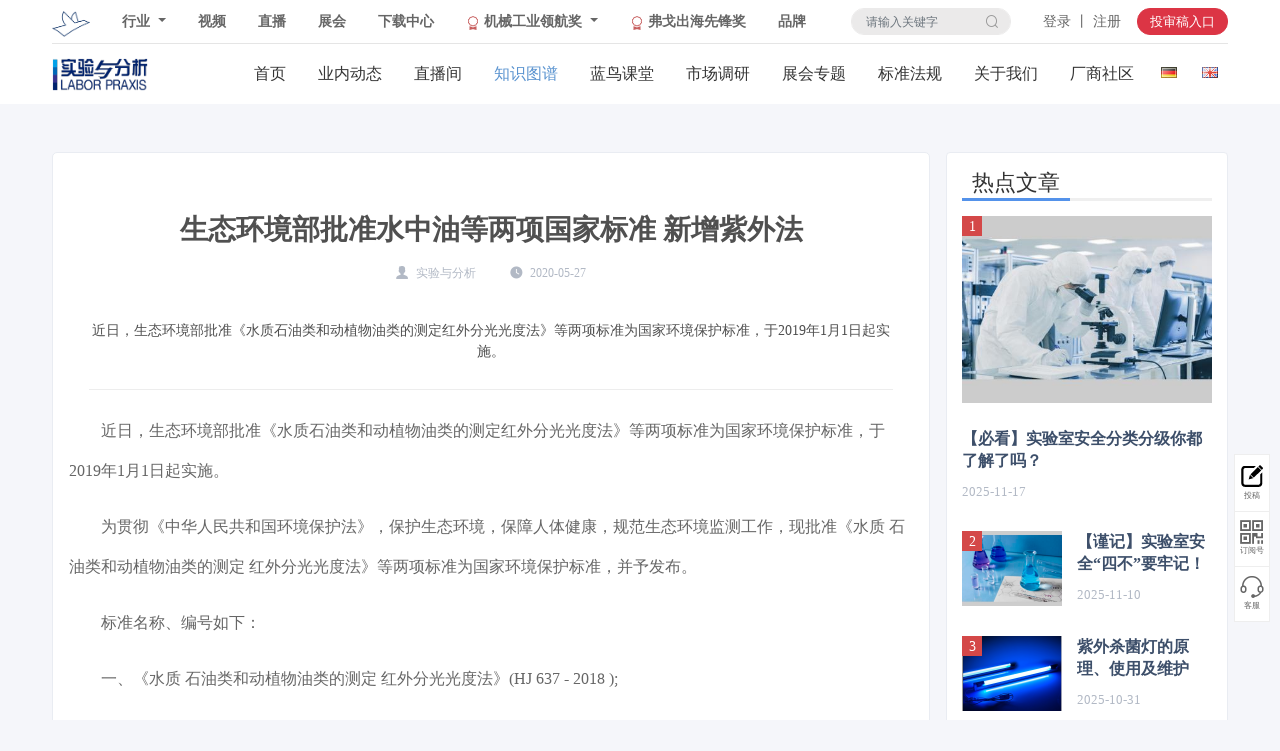

--- FILE ---
content_type: text/html; charset=utf-8
request_url: https://lab.jgvogel.cn/c/2020-05-27/1010809.shtml
body_size: 11128
content:

<!DOCTYPE html>
<html lang="en">
<head>

<meta charset="UTF-8">
<meta name="viewport" content="width=device-width,height=device-height,initial-scale=1.0,maximum-scale=1.0,user-scalable=no">
<meta content="yes" name="apple-mobile-web-app-capable">
<meta http-equiv="X-UA-Compatible" content="IE=edge,chrome=1"/>
<!-- css -->
<link rel="shortcut icon" type="image/ico" href="/template/bs5v202209/images/favicon.png" />
<link rel="stylesheet" href="https://static.jgvogel.cn/zcms3/css/font-awesome.min.css" type="text/css" />
<link rel="stylesheet" href="https://static.jgvogel.cn/zcms3/css/font-glyphicon.css">
<link rel="stylesheet" href="https://static.jgvogel.cn/js/bootstrap/5.1.3/css/bootstrap.min.css">
<link rel="stylesheet" href="https://at.alicdn.com/t/c/font_2908150_7d4fd6v9qf.css">
<link rel="stylesheet" href="/template/bs5v202209/css/default.min.css?v=1768998061267">
<!-- js -->
<script type="text/javascript">
var siteLogoFile = 'https://file.jgvogel.cn/134/upload/resources/image/156373.png';
var frontAppContext = 'https://lab.jgvogel.cn/zcms/'; 
var siteID = "134";
var siteURL = "https://lab.jgvogel.cn/";
var siteAlias= "";
var isPreview = false;
  var url = window.location.href;
  if(url.indexOf(frontAppContext) === 0){
    var path=url.substring(frontAppContext.length);
    if(path.indexOf('/preview/')===0||path.indexOf('preview/')===0){
      isPreview=true;
      siteURL = "https://lab.jgvogel.cn/zcms/preview/syyfx/";
		}
	}
</script>
<script type="text/javascript" src="//hm.baidu.com/hm.js?273efe9f82cc67a6603c54f2358e1880"></script>
<script>
var _czc = _czc || [];
(function () {
	var um = document.createElement("script");
	um.src = "https://v1.cnzz.com/z.js?id=1281336195&async=1";
	var s = document.getElementsByTagName("script")[0];
	s.parentNode.insertBefore(um, s);
})();
</script>  
<script type="text/javascript" src="https://res.wx.qq.com/open/js/jweixin-1.6.0.js"></script>
<script type="text/javascript" src="https://g.alicdn.com/AWSC/AWSC/awsc.js"></script>
<script type="text/javascript" src="/js/zcms_common.min.js?v=1.13" contextpath="https://lab.jgvogel.cn/zcms/"></script>
<script type="text/javascript" src="/js/zcms_frontend.js?v=1.1" contextpath="https://lab.jgvogel.cn/zcms/"></script>
<script type="text/javascript" src="https://static.jgvogel.cn/js/hammer/2.0.8.min.js"></script>
<script type="text/javascript" src="https://static.jgvogel.cn/js/bootstrap/5.1.3/js/bootstrap.bundle.min.js"></script>
<script type="text/javascript" src="https://static.jgvogel.cn/js/jquery.tmpl.min.js"></script>
<script type="text/javascript" src="/template/bs5v202209/js/common.js" contextpath="https://lab.jgvogel.cn/zcms/"></script>
<script type="text/javascript" src="/template/bs5v202209/js/frontend.js" contextpath="https://lab.jgvogel.cn/zcms/"></script>
<title>生态环境部批准水中油等两项国家标准&#32;新增紫外法 - 紫外光谱 - 实验与分析</title>
<meta name="keywords" content="国家标准,生态环境,动植物油" />
<meta name="description" content="" />
<meta name="wechat-title" content="生态环境部批准水中油等两项国家标准&#32;新增紫外法" />
<meta name="wechat-imgurl" content="https://file.jgvogel.cn/134/upload/resources/image/173391.jpg?x-oss-process=style/wechatimg" />
<script type="text/javascript">
var contentID = 1010809;
</script>
</head>

<body class="page-detail" data-current-catalog="zstp_fxyq_gp_zwgp">
<!-- 头部 -->

<header class="header">
  <div class="container">
    <nav class="navbar navbar-share navbar-expand-md navbar-light">
      <div class="left-nav">
        <a class="navbar-brand" href="https://www.jgvogel.cn/"><img src="https://static.jgvogel.cn/images/vogel-icon.png" style="margin-top:-1px;margin-bottom:-1px;max-height:26px;padding:0;" alt="弗戈工业传媒"></a> 
        <a class="dropdown-toggle d-sm-none" data-bs-toggle="collapse" data-bs-target="#navbarVogelNavDropdown" aria-controls="navbarVogelNavDropdown" aria-expanded="false" aria-label="Toggle navigation"></a>
      </div>
      <div class="collapse navbar-collapse newzy-dhleft" id="navbarVogelNavDropdown">
        <ul class="navbar-nav mr-auto">
          <li class="nav-item dropdown">
            <a class="nav-link hangye dropdown-toggle" href="#" id="navbarDropdown" role="button" data-bs-toggle="dropdown" aria-haspopup="true" aria-expanded="false">
              行业
            </a>
            <div class="dropdown-menu hangye_list" aria-labelledby="navbarDropdown">
              <a class="dropdown-item" href="https://chem.jgvogel.cn/" target='_blank'>流程工业</a>
              <a class="dropdown-item" href="https://ner.jgvogel.cn/" target='_blank'>新能源</a>
              <a class="dropdown-item" href="https://auto.jgvogel.cn/" target='_blank'>汽车</a>
              <a class="dropdown-item" href="https://mw.jgvogel.cn/" target='_blank'>金属加工</a>
              <a class="dropdown-item" href="https://mh.jgvogel.cn/" target='_blank'>物流</a>
              <a class="dropdown-item" href="https://mma.jgvogel.cn/" target='_blank'>自动化与驱动</a>
              <a class="dropdown-item" href="https://pharm.jgvogel.cn/" target='_blank'>制药</a>
              <!--cms:site id="127"><a class="dropdown-item" href="${Site.URL}" target='_blank'>塑料</a></cms:site>
              <cms:site id="128"><a class="dropdown-item" href="${Site.URL}" target='_blank'>食品工程</a></cms:site>
              <cms:site id="132"><a class="dropdown-item" href="${Site.URL}" target='_blank'>机器人</a></cms:site//-->
              <a class="dropdown-item" href="https://lab.jgvogel.cn/" target='_blank'>实验分析</a>
            </div>
          </li>
          <!--li class="nav-item">
            <a class="nav-link" href="#" onclick="javascript:MessageLayer('<h4 class=\'text-center my-5\'>敬请期待......</h4>',{onInit(dialog){setTimeout(() => {this.close();},3000);}});return false;">会议</a>
          </li>
          <li class="nav-item">
            <a class="nav-link" href="#" onclick="javascript:MessageLayer('<h4 class=\'text-center my-5\'>敬请期待......</h4>',{onInit(dialog){setTimeout(() => {this.close();},3000);}});return false;">数据</a>
          </li-->
          <li class="nav-item">
            <a class="nav-link" href="https://video.jgvogel.cn/" target="_blank">视频</a>
          </li>
          <li class="nav-item">
            <a class="nav-link" href="https://live.jgvogel.cn" target="_blank">直播</a>
          </li>    
          <!--li class="nav-item">
            <a class="nav-link" href="#" onclick="javascript:MessageLayer('<h4 class=\'text-center my-5\'>敬请期待......</h4>',{onInit(dialog){setTimeout(() => {this.close();},3000);}});return false;">课程</a>
          </li-->
          <li class="nav-item">
            <a class="nav-link" href="https://expo.jgvogel.cn/" target="_blank">展会</a>
          </li>
                      <li class="nav-item">
              <a class="nav-link" href="https://www.jgvogel.cn/xzzx/">下载中心</a>
            </li>
            <li class="nav-item dropdown topmenu">
              <a class="nav-link dropdown-toggle" data-bs-toggle="dropdown" href="#" role="button" aria-expanded="false">
                <svg xmlns="http://www.w3.org/2000/svg" width="14" height="14" fill="currentColor" class="bi bi-award" viewBox="0 0 16 16">
                  <path d="M9.669.864 8 0 6.331.864l-1.858.282-.842 1.68-1.337 1.32L2.6 6l-.306 1.854 1.337 1.32.842 1.68 1.858.282L8 12l1.669-.864 1.858-.282.842-1.68 1.337-1.32L13.4 6l.306-1.854-1.337-1.32-.842-1.68L9.669.864zm1.196 1.193.684 1.365 1.086 1.072L12.387 6l.248 1.506-1.086 1.072-.684 1.365-1.51.229L8 10.874l-1.355-.702-1.51-.229-.684-1.365-1.086-1.072L3.614 6l-.25-1.506 1.087-1.072.684-1.365 1.51-.229L8 1.126l1.356.702 1.509.229z" />
                  <path d="M4 11.794V16l4-1 4 1v-4.206l-2.018.306L8 13.126 6.018 12.1 4 11.794z" />
                </svg>
                机械工业领航奖
              </a>
              <ul class="dropdown-menu">
                <li>
          <a class="dropdown-item" href="https://vzk.jgvogel.cn/h5/desktop/activity/16809411/" target='_blank'>
            <svg xmlns="http://www.w3.org/2000/svg" width="14" height="14" fill="currentColor" class="bi bi-award" viewBox="0 0 16 16">
              <path d="M9.669.864 8 0 6.331.864l-1.858.282-.842 1.68-1.337 1.32L2.6 6l-.306 1.854 1.337 1.32.842 1.68 1.858.282L8 12l1.669-.864 1.858-.282.842-1.68 1.337-1.32L13.4 6l.306-1.854-1.337-1.32-.842-1.68L9.669.864zm1.196 1.193.684 1.365 1.086 1.072L12.387 6l.248 1.506-1.086 1.072-.684 1.365-1.51.229L8 10.874l-1.355-.702-1.51-.229-.684-1.365-1.086-1.072L3.614 6l-.25-1.506 1.087-1.072.684-1.365 1.51-.229L8 1.126l1.356.702 1.509.229z" />
              <path d="M4 11.794V16l4-1 4 1v-4.206l-2.018.306L8 13.126 6.018 12.1 4 11.794z" />
            </svg>
            流程工业创新奖
          </a>
        </li>
        <li>
          <a class="dropdown-item" href="https://mipa.jgvogel.cn/jx/qcgy/" target='_blank'>
            <svg xmlns="http://www.w3.org/2000/svg" width="14" height="14" fill="currentColor" class="bi bi-award" viewBox="0 0 16 16">
              <path d="M9.669.864 8 0 6.331.864l-1.858.282-.842 1.68-1.337 1.32L2.6 6l-.306 1.854 1.337 1.32.842 1.68 1.858.282L8 12l1.669-.864 1.858-.282.842-1.68 1.337-1.32L13.4 6l.306-1.854-1.337-1.32-.842-1.68L9.669.864zm1.196 1.193.684 1.365 1.086 1.072L12.387 6l.248 1.506-1.086 1.072-.684 1.365-1.51.229L8 10.874l-1.355-.702-1.51-.229-.684-1.365-1.086-1.072L3.614 6l-.25-1.506 1.087-1.072.684-1.365 1.51-.229L8 1.126l1.356.702 1.509.229z" />
              <path d="M4 11.794V16l4-1 4 1v-4.206l-2.018.306L8 13.126 6.018 12.1 4 11.794z" />
            </svg>
            汽车工业扶轮奖
          </a>
        </li>
                <li>
                  <a class="dropdown-item" href="https://mipa.jgvogel.cn/jx/2025zdhlhj/" target='_blank'>
                    <svg xmlns="http://www.w3.org/2000/svg" width="14" height="14" fill="currentColor" class="bi bi-award" viewBox="0 0 16 16">
                      <path d="M9.669.864 8 0 6.331.864l-1.858.282-.842 1.68-1.337 1.32L2.6 6l-.306 1.854 1.337 1.32.842 1.68 1.858.282L8 12l1.669-.864 1.858-.282.842-1.68 1.337-1.32L13.4 6l.306-1.854-1.337-1.32-.842-1.68L9.669.864zm1.196 1.193.684 1.365 1.086 1.072L12.387 6l.248 1.506-1.086 1.072-.684 1.365-1.51.229L8 10.874l-1.355-.702-1.51-.229-.684-1.365-1.086-1.072L3.614 6l-.25-1.506 1.087-1.072.684-1.365 1.51-.229L8 1.126l1.356.702 1.509.229z" />
                      <path d="M4 11.794V16l4-1 4 1v-4.206l-2.018.306L8 13.126 6.018 12.1 4 11.794z" />
                    </svg>
                    自动化领航奖
                  </a>
                </li>
                <li>
                  <a class="dropdown-item" href="https://mipa.jgvogel.cn/jx/2025wlzblhj/" target='_blank'>
                    <svg xmlns="http://www.w3.org/2000/svg" width="14" height="14" fill="currentColor" class="bi bi-award" viewBox="0 0 16 16">
                      <path d="M9.669.864 8 0 6.331.864l-1.858.282-.842 1.68-1.337 1.32L2.6 6l-.306 1.854 1.337 1.32.842 1.68 1.858.282L8 12l1.669-.864 1.858-.282.842-1.68 1.337-1.32L13.4 6l.306-1.854-1.337-1.32-.842-1.68L9.669.864zm1.196 1.193.684 1.365 1.086 1.072L12.387 6l.248 1.506-1.086 1.072-.684 1.365-1.51.229L8 10.874l-1.355-.702-1.51-.229-.684-1.365-1.086-1.072L3.614 6l-.25-1.506 1.087-1.072.684-1.365 1.51-.229L8 1.126l1.356.702 1.509.229z" />
                      <path d="M4 11.794V16l4-1 4 1v-4.206l-2.018.306L8 13.126 6.018 12.1 4 11.794z" />
                    </svg>
                    物流装备领航奖
                  </a>
                </li>
                <li>
                  <a class="dropdown-item" href="https://mipa.jgvogel.cn/jx/2025jqrjjsznlhj/" target='_blank'>
                    <svg xmlns="http://www.w3.org/2000/svg" width="14" height="14" fill="currentColor" class="bi bi-award" viewBox="0 0 16 16">
                      <path d="M9.669.864 8 0 6.331.864l-1.858.282-.842 1.68-1.337 1.32L2.6 6l-.306 1.854 1.337 1.32.842 1.68 1.858.282L8 12l1.669-.864 1.858-.282.842-1.68 1.337-1.32L13.4 6l.306-1.854-1.337-1.32-.842-1.68L9.669.864zm1.196 1.193.684 1.365 1.086 1.072L12.387 6l.248 1.506-1.086 1.072-.684 1.365-1.51.229L8 10.874l-1.355-.702-1.51-.229-.684-1.365-1.086-1.072L3.614 6l-.25-1.506 1.087-1.072.684-1.365 1.51-.229L8 1.126l1.356.702 1.509.229z" />
                      <path d="M4 11.794V16l4-1 4 1v-4.206l-2.018.306L8 13.126 6.018 12.1 4 11.794z" />
                    </svg>
                    机器人及具身智能领航奖
                  </a>
                </li>
                <li>
                  <a class="dropdown-item" href="https://mipa.jgvogel.cn/jx/2025jcgjlhj/" target='_blank'>
                    <svg xmlns="http://www.w3.org/2000/svg" width="14" height="14" fill="currentColor" class="bi bi-award" viewBox="0 0 16 16">
                      <path d="M9.669.864 8 0 6.331.864l-1.858.282-.842 1.68-1.337 1.32L2.6 6l-.306 1.854 1.337 1.32.842 1.68 1.858.282L8 12l1.669-.864 1.858-.282.842-1.68 1.337-1.32L13.4 6l.306-1.854-1.337-1.32-.842-1.68L9.669.864zm1.196 1.193.684 1.365 1.086 1.072L12.387 6l.248 1.506-1.086 1.072-.684 1.365-1.51.229L8 10.874l-1.355-.702-1.51-.229-.684-1.365-1.086-1.072L3.614 6l-.25-1.506 1.087-1.072.684-1.365 1.51-.229L8 1.126l1.356.702 1.509.229z" />
                      <path d="M4 11.794V16l4-1 4 1v-4.206l-2.018.306L8 13.126 6.018 12.1 4 11.794z" />
                    </svg>
                    机床工具领航奖
                  </a>
                </li>
              </ul>
            </li>
            <li class="nav-item">
              <a class="nav-link" href="https://mmna.jgvogel.cn/">
                <svg xmlns="http://www.w3.org/2000/svg" width="14" height="14" fill="currentColor" class="bi bi-award" viewBox="0 0 16 16">
                  <path d="M9.669.864 8 0 6.331.864l-1.858.282-.842 1.68-1.337 1.32L2.6 6l-.306 1.854 1.337 1.32.842 1.68 1.858.282L8 12l1.669-.864 1.858-.282.842-1.68 1.337-1.32L13.4 6l.306-1.854-1.337-1.32-.842-1.68L9.669.864zm1.196 1.193.684 1.365 1.086 1.072L12.387 6l.248 1.506-1.086 1.072-.684 1.365-1.51.229L8 10.874l-1.355-.702-1.51-.229-.684-1.365-1.086-1.072L3.614 6l-.25-1.506 1.087-1.072.684-1.365 1.51-.229L8 1.126l1.356.702 1.509.229z" />
                  <path d="M4 11.794V16l4-1 4 1v-4.206l-2.018.306L8 13.126 6.018 12.1 4 11.794z" />
                </svg>
                弗戈出海先锋奖
              </a>
            </li> 
          <li class="nav-item">
            <a class="nav-link" href="https://brand.vogel.com.cn/">品牌</a>
          </li>
        </ul>
      </div>
      <!-- <div class="navbar-toggler border-0">      	
        <form action="https://www.jgvogel.cn/search/result.shtml" target="_blank" class="top_form">
          <input type="hidden" name="siteID" value="${site.ID}" />
          <input type="text" name="query" class="search-query" placeholder="请输入关键字">
          <button class="btn btn-secondary" type="submit"><i class="glyphicon glyphicon-search"></i></button>
        </form>    	      	      	
        <button class="btn btn-secondary" type="button" data-bs-toggle="collapse" data-bs-target="#collapse-user" aria-expanded="true" aria-controls="collapseOne">
          <i class="glyphicon glyphicon-user"></i>
        </button>
      </div> -->
      <div id="collapse-user" class="collapse navbar-collapse newzy-dhright" aria-labelledby="heading-user">
        <form action="https://www.jgvogel.cn/search/result.shtml" target="_blank" class="navbar-search form-inline ml-auto d-md-block">
          <input type="hidden" name="siteID" value="134">
          <div class="form-group">
            <div class="input-group">
              <input type="text" name="query" class="form-control search-query" placeholder="请输入关键字">
              <div class="input-group-append">
                <button class="input-group-text" type="submit"><i class="iconfont icon-sousuo1"></i></button>
              </div>
            </div>
          </div>
        </form>
        <ul class="nav logininfo ml-auto">
          <!-- <li class="nav-item member-span-login d-none"><a class="nav-link">欢迎光临弗戈工业传媒！</a></li> -->
          <li class="nav-item login member-span-login"><a class="nav-link member-login" data-toggle="dialog-login" href="javascript:void(0)"><span> 登录 丨 注册 </span></a></li>
          <li class="nav-item logined">
            <div class="main">
              <span class="member-span-logined d-none">
                <img src="" class="img-fluid rounded-circle d-none useravatar">
                <a href="javascript:void(0);" class="member-nickname member-homepage">{nickname}</a>
              </span>
              <span class="member-span-logined d-none"><a href="javascript:void(0);" class="member-usercenter">用户中心</a></span>
              <span class="member-span-logined d-none"><a href="javascript:void(0)" class="member-logout">[ 安全退出 ]</a></span>
            </div>
          </li>
          <!-- <li class="nav-item"><a class="nav-link py-0" href="https://www.jgvogel.cn/member/article_add.shtml"><span class="btn btn-primary btn-sm"><i class="glyphicon glyphicon-edit pr-2"></i>投稿</span></a></li>              -->
        </ul>
      </div>
      <div class="toushengao text-center"><a href="https://www.jgcm.ac.cn/syyfx/manuscript" target="_blank" class="btn btn-danger">投审稿入口</a></div>
    </nav>
    <nav class="navbar navbar-site navbar-expand-lg navbar-light">
      <a class="navbar-brand navbar-sitelogo" href="https://lab.jgvogel.cn/"><img src="/v4/images/logo.png" alt=""></a>
      <button class="navbar-toggler" type="button" data-bs-toggle="offcanvas" data-bs-target="#offcanvasNavbar" aria-controls="offcanvasNavbar">
        <i class="iconfont icon-shoujiyemianzhankaidaohang"></i>
      </button>
      <div class="offcanvas offcanvas-start w-80" tabindex="-1" id="offcanvasNavbar" aria-labelledby="offcanvasNavbarLabel">
        <div class="offcanvas-header">
          <h5 class="offcanvas-title" id="offcanvasNavbarLabel">
            <a href="https://lab.jgvogel.cn/"><img src="/v4/images/logo.png" alt=""></a>
          </h5>
          <button type="button" class="btn-close text-reset" data-bs-dismiss="offcanvas" aria-label="Close"></button>
        </div>
        <div class="offcanvas-body">
          <ul class="nav navbar-nav">
            <li class="nav-item"><a href="https://lab.jgvogel.cn/" class="nav-link">首页</a></li>
            
              
                <li class="nav-item" id="001456">
                  <a class="nav-link nav-yndt-link" href="/yndt/">业内动态</a>
                </li>
                <li class="nav-item" id="001866">
                  <a class="nav-link nav-zbj-link" href="/zbj/">直播间</a>
                </li>
                <li class="nav-item" id="001457">
                  <a class="nav-link nav-zstp-link" href="/zstp/">知识图谱</a>
                </li>
                <li class="nav-item" id="001867">
                  <a class="nav-link nav-lnkt-link" href="/lnkt/">蓝鸟课堂</a>
                </li>
                <li class="nav-item" id="001888">
                  <a class="nav-link nav-rdtj-link" href="/rdtj/">市场调研</a>
                </li>
                <li class="nav-item" id="002270">
                  <a class="nav-link nav-zh-link" href="/zh/">展会专题</a>
                </li>
                <li class="nav-item" id="002133">
                  <a class="nav-link nav-bzfg-link" href="/bzfg/">标准法规</a>
                </li>
                <li class="nav-item" id="001890">
                  <a class="nav-link nav-gywm-link" href="https://lab.jgvogel.cn/gywm.shtml">关于我们</a>
                </li>
                <li class="nav-item" id="002198">
                  <a class="nav-link nav-qyfc-link" href="/qyfc/">厂商社区</a>
                </li>
            
            <li class="nav-item nav-expands">
              <a href="https://www.laborpraxis.vogel.de/" target="_blank" class="d-inline nav-link" title="German"><img src="/template/bs5v202209/images/deutschland.gif" alt="German"></a>
              <a href="https://www.lab-worldwide.com/" target="_blank" class="d-inline nav-link" title="Worldwide"><img src="/template/bs5v202209/images/england.gif" alt="Worldwide"></a>
            </li>
          </ul>
        </div>
      </div>
    </nav>
  </div>
</header>
<!-- /头部 -->

<div class="container">
  <div class="row gx-3 my-3 my-md-4">
    <div class="col">
      
      
        <div class="adv-block d-none d-sm-block">
          
        </div>
        <div class="adv-block d-block d-sm-none">
          
        </div>
      
    </div>
  </div>
  <div class="row gx-3">
    <div class="col-md-9">
      <div class="detail-body">
        <!-- 文章详细页内容 begin -->
        <div class="share-block xqy-nr">
          <div class="detail-con">
            <!-- style="${Article.TitleStyle}" -->
            <h3 class="art-title"><strong>生态环境部批准水中油等两项国家标准 新增紫外法</strong></h3>
            <div class="art-info">
              
              <div class="date">
                <span class="author"><i class="iconfont icon-zuozhe"></i>实验与分析</span>
                <!-- <span data-content-id="${content.id}" data-field="hitCount" class="hitcount"></span> -->
                <span class="released_at"><i class="iconfont icon-shijian"></i>2020-05-27</span>
              </div>
              <!-- <div class="sharetoolbar-block">
              <div class="bdsharetoolbar">
                <strong>分享到</strong>
                <div class="bdsharebuttonbox">
                  <a class="bds_weixin" data-cmd="weixin" title="分享到微信"></a>
                  <a class="bds_tsina" data-cmd="tsina" title="分享到新浪微博"></a>
                  <a class="bds_qzone" data-cmd="qzone" title="分享到QQ空间"></a>
                  <a class="bds_renren" data-cmd="renren" title="分享到人人网"></a>
                  <a class="bds_mshare" data-cmd="mshare" title="分享到一键分享"></a>
                </div>
              </div>
            </div> -->
            </div>

            
              <div class="art-sum">
                近日，生态环境部批准《水质石油类和动植物油类的测定红外分光光度法》等两项标准为国家环境保护标准，于2019年1月1日起实施。
              </div>
            

            <div class="con">
              <div class="txt"><p>　　近日，生态环境部批准《水质石油类和动植物油类的测定红外分光光度法》等两项标准为国家环境保护标准，于2019年1月1日起实施。</p>
<p>　　为贯彻《中华人民共和国环境保护法》，保护生态环境，保障人体健康，规范生态环境监测工作，现批准《水质 石油类和动植物油类的测定 红外分光光度法》等两项标准为国家环境保护标准，并予发布。</p>
<p>　　标准名称、编号如下：</p>
<p>　　一、《水质 石油类和动植物油类的测定 红外分光光度法》(HJ 637 - 2018 );</p>
<p>　　二、《水质 石油类的测定 紫外分光光度法(试行)》(HJ 970 - 2018 )。</p>
<p>　　我国水中油的测定方法以四氯化碳萃取+红外分光光度法为主。四氯化碳的使用对臭氧层形成极大破坏，且对人体有一定毒害，世界各国已先后禁止使用四氯化碳。我国于1991年签署加入《关于消耗臭氧层物质的蒙特利尔议定书》，议定书要求除了原料和必要用途之外，我国应在2010年1月1日之前淘汰四氯化碳和三氯乙烷的生产和使用。我国已于2003年禁止以四氯化碳作为清洗剂和干洗剂，但在水中油分析检测中，由于现行标准方法仍为《水质石油类和动植物油类的测定红外分光光度法》(HJ637-2012)，因此四氯化碳仍被使用。</p>
<p>　　而本次新标准中，红外分光光度法修订使用新的萃取溶剂，将四氯乙烯代替四氯化碳的使用，由于四氯乙烯纯度要求高且新修订的方法检出限高，不能满足Ⅰ-Ⅲ类地表水和第一、二类海水石油类测定的需要，因此迫切需要开展其他切实可行的分析方法的研究。</p>
<p>　　而此次新标准增添了紫外分光光度法，本标准适用于地表水、地下水和海水中石油类的测定。 填补了红外分光光度法检测的缺陷。</p>
<p>　　以上标准自2019年1月1日起实施，自以上标准实施之日起，《水质石油类和动植物油类的测定红外分光光度法》(HJ 637 -2012)废止。</p></div>
              

  <div class="content-editor">
    
      <p class="e-info"><label>内容来源：</label><span>实验与分析</span></p>
    
    <p class="e-info"><label>责任编辑：</label><span>展源</span></p>
    <p class="e-info"><label>审　　核：</label><span>何发</span></p>
  </div>
  <style>
    .content-editor{
      margin-top: 1rem !important;
      margin-bottom: 1rem !important;
    }
    .content-editor p{
      margin: 0 !important;
      line-height: 150% !important;
      color:#bbb !important;
      font-size: .75rem !important;
    }
  </style>

            </div>
            
            
          <!-- 上篇下篇按钮 -->
          <div class="row">
            <div class="prevnexttitle">
              <button type="button" class="prev-item btn btn-outline-primary">
                
                  <a href="/c/2021-01-06/1011134.shtml" class="prev-link">上一篇</a>
                
                
              </button>
              <button type="button" class="next-item btn btn-outline-primary">
                
                  <a href="/c/2021-01-07/1010298.shtml" class="next-link">下一篇</a>
                
                
              </button>
            </div>
          </div>

          <!-- 相关推荐 -->
          
            
          

          </div>
        </div>
        <!-- 文章详细页内容 end -->
        <div class="praise-favorities">
          <a href="javascript:;" class="praise" data-toggle="praise">
            <i class="fa fa-thumbs-o-up off"></i>
            <!-- <i class="fa fa-thumbs-up on"></i> -->
            <!-- <strong>点赞</strong> -->
            <small>0</small>
          </a>
          <!-- <a href="javascript:;" class="favorities" data-toggle="addfavorites">
          <i class="fa fa-star-o off"></i>
          <i class="fa fa-star on"></i>
          <strong>收藏</strong>
        </a> -->
        </div>
        <!-- 评论 begin -->
        
<div class="comment-container d-none" data-toggle="loadcomment">
  <!-- 跟帖头 BEGIN -->
  <h5 class="comment-container-header">
    <strong class="title">
      评论
      <i class="comment-total" data-field="comment-total"></i>
    </strong>
  </h5>
  <!-- 跟帖头 END -->
  <!-- 跟帖表单 BEGIN -->
  <div class="comment-form-block">
    <form class="form-comment">
      <textarea class="comment-content" name="name" placeholder="发条友善的评论吧" rows="3"></textarea>
      <div class="form-comment-footer">
        <div class="btn-group">
          <button type="submit" class="btn btn-publish">发表评论</button>
        </div>
      </div>
      <div class="login-block">
        <p>登录后可发表评论</p>
        <div class="btnrow"><button type="button" class="btn btn-login">立即登录</button></div>
      </div>
    </form>
  </div>
  <!-- 跟帖表单 END -->
  <!-- 全部跟帖 开始 -->
  <div class="share-block comment-block">
    <ul class="data-list comment-list"></ul>
    <a href="javascript:;" class="btn btn-block btn-default btn-more-comment" data-toggle="loadmorecomment" target="_blank">加载更多</a>
  </div>
  <!-- 全部跟帖 结束 -->
</div>
        <!-- 评论 end -->
      </div>
    </div>
    <div class="col-md-3 ylbj">
      <!-- 右栏 -->
      
      <!-------------------- 热门列表 begin -------------------->
      <div class="share-block rm-block">
        <h5 class="share-header skin01"><strong class="title">热点文章</strong></h5>
        <ul class="data-list">
          <!-- 获取30天前的时间 -->
          
          
          
            
              
              <li class="data-item first animate-scale">
                <div class="img-block">
                  <a class="image" href="/c/2025-11-17/1564608.shtml" title="【必看】实验室安全分类分级你都了解了吗？" target="_blank">
                    <img alt="【必看】实验室安全分类分级你都了解了吗？" src="https://file.jgvogel.cn/134/upload/resources/image/631206.jpg?x-oss-process=image/resize,m_pad,w_400,h_300,color_cccccc" />
                  </a>
                </div>
                <div class="txt-block">
                  <h5 class="title"><a href="/c/2025-11-17/1564608.shtml" title="【必看】实验室安全分类分级你都了解了吗？" target="_blank">【必看】实验室安全分类分级你都了解了吗？</a></h5>
                  <p class="time-block mb-0">
                    <span class="time">2025-11-17</span>
                    <!--span data-content-id="${article.id}" data-field="hitCount" class="hitcount">0</span><span>浏览</span-->
                  </p>
                </div>
              </li>
              
              <li class="data-item side-by-side animate-scale">
                <div class="img-block">
                  <a class="image" href="/c/2025-11-10/1563220.shtml" title="【谨记】实验室安全“四不”要牢记！" target="_blank">
                    <img alt="【谨记】实验室安全“四不”要牢记！" src="https://file.jgvogel.cn/134/upload/resources/image/630265.jpg?x-oss-process=image/resize,m_pad,w_400,h_300,color_cccccc" />
                  </a>
                </div>
                <div class="txt-block">
                  <h5 class="title"><a href="/c/2025-11-10/1563220.shtml" title="【谨记】实验室安全“四不”要牢记！" target="_blank">【谨记】实验室安全“四不”要牢记！</a></h5>
                  <p class="time-block mb-0">
                    <span class="time">2025-11-10</span>
                    <!--span data-content-id="${article.id}" data-field="hitCount" class="hitcount">0</span><span>浏览</span-->
                  </p>
                </div>
              </li>
              
              <li class="data-item side-by-side animate-scale">
                <div class="img-block">
                  <a class="image" href="/c/2025-10-31/1561417.shtml" title="紫外杀菌灯的原理、使用及维护" target="_blank">
                    <img alt="紫外杀菌灯的原理、使用及维护" src="https://file.jgvogel.cn/134/upload/resources/image/628929.png?x-oss-process=image/resize,m_pad,w_400,h_300,color_cccccc" />
                  </a>
                </div>
                <div class="txt-block">
                  <h5 class="title"><a href="/c/2025-10-31/1561417.shtml" title="紫外杀菌灯的原理、使用及维护" target="_blank">紫外杀菌灯的原理、使用及维护</a></h5>
                  <p class="time-block mb-0">
                    <span class="time">2025-10-31</span>
                    <!--span data-content-id="${article.id}" data-field="hitCount" class="hitcount">0</span><span>浏览</span-->
                  </p>
                </div>
              </li>
              
              <li class="data-item side-by-side animate-scale">
                <div class="img-block">
                  <a class="image" href="/c/2025-10-23/1559825.shtml" title="你的容量瓶洗干净了吗？" target="_blank">
                    <img alt="你的容量瓶洗干净了吗？" src="https://file.jgvogel.cn/134/upload/resources/image/627434.jpg?x-oss-process=image/resize,m_pad,w_400,h_300,color_cccccc" />
                  </a>
                </div>
                <div class="txt-block">
                  <h5 class="title"><a href="/c/2025-10-23/1559825.shtml" title="你的容量瓶洗干净了吗？" target="_blank">你的容量瓶洗干净了吗？</a></h5>
                  <p class="time-block mb-0">
                    <span class="time">2025-10-23</span>
                    <!--span data-content-id="${article.id}" data-field="hitCount" class="hitcount">0</span><span>浏览</span-->
                  </p>
                </div>
              </li>
              
              <li class="data-item side-by-side animate-scale">
                <div class="img-block">
                  <a class="image" href="/c/2025-11-18/1564838.shtml" title="气相色谱法科普知识" target="_blank">
                    <img alt="气相色谱法科普知识" src="https://file.jgvogel.cn/134/upload/resources/image/631326.jpg?x-oss-process=image/resize,m_pad,w_400,h_300,color_cccccc" />
                  </a>
                </div>
                <div class="txt-block">
                  <h5 class="title"><a href="/c/2025-11-18/1564838.shtml" title="气相色谱法科普知识" target="_blank">气相色谱法科普知识</a></h5>
                  <p class="time-block mb-0">
                    <span class="time">2025-11-18</span>
                    <!--span data-content-id="${article.id}" data-field="hitCount" class="hitcount">0</span><span>浏览</span-->
                  </p>
                </div>
              </li>
              
              <li class="data-item side-by-side animate-scale">
                <div class="img-block">
                  <a class="image" href="/c/2025-11-12/1563919.shtml" title="色谱柱应该怎么用？9步搞懂！" target="_blank">
                    <img alt="色谱柱应该怎么用？9步搞懂！" src="https://file.jgvogel.cn/134/upload/resources/image/630719.jpeg?x-oss-process=image/resize,m_pad,w_400,h_300,color_cccccc" />
                  </a>
                </div>
                <div class="txt-block">
                  <h5 class="title"><a href="/c/2025-11-12/1563919.shtml" title="色谱柱应该怎么用？9步搞懂！" target="_blank">色谱柱应该怎么用？9步搞懂！</a></h5>
                  <p class="time-block mb-0">
                    <span class="time">2025-11-12</span>
                    <!--span data-content-id="${article.id}" data-field="hitCount" class="hitcount">0</span><span>浏览</span-->
                  </p>
                </div>
              </li>
              
              <li class="data-item side-by-side animate-scale">
                <div class="img-block">
                  <a class="image" href="/c/2025-11-27/1566334.shtml" title="【必看】1分钟看懂qPCR曲线图" target="_blank">
                    <img alt="【必看】1分钟看懂qPCR曲线图" src="https://file.jgvogel.cn/134/upload/resources/image/633464.png?x-oss-process=image/resize,m_pad,w_400,h_300,color_cccccc" />
                  </a>
                </div>
                <div class="txt-block">
                  <h5 class="title"><a href="/c/2025-11-27/1566334.shtml" title="【必看】1分钟看懂qPCR曲线图" target="_blank">【必看】1分钟看懂qPCR曲线图</a></h5>
                  <p class="time-block mb-0">
                    <span class="time">2025-11-27</span>
                    <!--span data-content-id="${article.id}" data-field="hitCount" class="hitcount">0</span><span>浏览</span-->
                  </p>
                </div>
              </li>
          
        </ul>  
      </div>
      <!-------------------- 热门列表 end -------------------->
      <!-------------------- 原创列表 begin -------------------->
      <div class="share-block yc-block">
        <ul class="data-list">
          
            
              
              
                <li class="data-item first animate-scale">
                  <div class="img-block">
                    <a class="image" href="/c/2024-12-17/1473728.shtml" title="安捷伦在中国：加速本土创新与绿色发展的双重推进" target="_blank">
                      <img alt="安捷伦在中国：加速本土创新与绿色发展的双重推进" src="https://file.jgvogel.cn/134/upload/resources/image/564156.png?x-oss-process=image/resize,m_pad,w_400,h_300,color_cccccc" />
                    </a>
                  </div>
                  <div class="txt-block">
                    <h5 class="title"><a href="/c/2024-12-17/1473728.shtml" title="安捷伦在中国：加速本土创新与绿色发展的双重推进" target="_blank">安捷伦在中国：加速本土创新与绿色发展的双重推进</a></h5>
                    <p class="abstract">
                      谈及2024年安捷伦大中华区的业绩表现，杨挺表示，尽管在2023年和2024年全球经济增速放缓，安捷伦中国的业绩仍稳步增长，尤其在制药、食品、环境等行业展现出强劲的市场需求。未来，随着中国科技创新和绿色发展政策的持续推进，安捷伦将继续深化在中国的布局，进一步推动本土化创新。
总结
2024年安捷伦媒体沟通会不仅展示了安捷伦在液相色谱领域的创新成果，也体现了公司在中国市场的深耕与战略部署。
                    </p>
                    
                      <p class="time-block mb-0">
                        
                        作者：<span class="author">张明</span>
                      
                      </p>
                  </div>
                </li>
              
              
              
              
              
                <li class="data-item">
                  <h5 class="title"><a href="/c/2023-08-03/1315665.shtml" title="洞察未来，共谋发展&#32;“&#32;数·智·未来&#32;”&#32;安捷伦未来实验室媒体圆桌会成功举办" target="_blank">洞察未来，共谋发展&#32;“&#32;数·智·未来&#32;”&#32;安捷伦未来实验室媒体圆桌会成功举办</a></h5>
                </li>
              
              
              
              
                <li class="data-item">
                  <h5 class="title"><a href="/c/2022-03-21/1167223.shtml" title="食品检验理化常用国家标准与要点" target="_blank">食品检验理化常用国家标准与要点</a></h5>
                </li>
              
              
              
              
                <li class="data-item">
                  <h5 class="title"><a href="/c/2022-03-15/1165915.shtml" title="水分测定方法开发研究＆检测相关问题故障分析解决解读" target="_blank">水分测定方法开发研究＆检测相关问题故障分析解决解读</a></h5>
                </li>
              
              
              
              
                <li class="data-item">
                  <h5 class="title"><a href="/c/2021-12-29/1152066.shtml" title="药物常用的晶型表征方法" target="_blank">药物常用的晶型表征方法</a></h5>
                </li>
              
          
        </ul>  
      </div>
      <!-------------------- 原创列表 end -------------------->
      <!-- /右栏 -->
    </div>
  </div>
</div>
<!-- 底部 -->

<div class="content4 mt-5">
  <div class="content4-1">
    <div class="contact-con4">
      <ul class="contact-list">
        <li class="contact-item"><a href="https://brand.vogel.com.cn/" target="_blank">关于我们</a></li>
        <li class="contact-item"><a href="https://brand.vogel.com.cn/fgzc/" target="_blank">弗戈之窗</a></li>
        <li class="contact-item"><a href="https://brand.vogel.com.cn/cpyfw/" target="_blank">产品与服务</a></li>
        <li class="contact-item"><a href="https://brand.vogel.com.cn/qyjj/" target="_blank">企业简介</a></li>
        <li class="contact-item"><a href="https://brand.vogel.com.cn/qywh/" target="_blank">企业文化</a></li>
        <li class="contact-item"><a href="https://brand.vogel.com.cn/rcfz/" target="_blank">人才发展</a></li>
        <li class="contact-item"><a href="https://brand.vogel.com.cn/qqzy/" target="_blank">全球资源</a></li>
      </ul>
    </div>
  </div>
  <div class="content4-1">
    <div class="contact-con4">
      <ul class="contact-list mb-2">
        <li class="contact-item">地址：北京市西城区百万庄大街22号院2号楼3层A区</li>
        <li class="contact-item">电话：010-63326090</li>
        <li class="contact-item">邮编：100037</li>
      </ul>
      <ul class="contact-list">
        <li class="contact-item">Copyright 2001-2022 Jigong Vogel All Rights Reserved.</li>
        <li class="contact-item">
          <a href="https://beian.miit.gov.cn/" target="_blank">京ICP备12020067号-15</a>
        </li>
        <li class="contact-item">京公网安备110102001177号</li>
      </ul>
    </div>
  </div>
</div>
<ul class="go-box d-none d-sm-block">
  <!-- <li>
    <a href="mailto:lab@vogel.com.cn" class="go-share">
    <i class="iconfont icon-tougao"></i>
    <span class="title">投稿</span>
  </a>
</li> -->
  <!--li>
    <div class="dialog-message">
      <img src="${prefix('template/bs5v202209/images/wechatfuwu.jpg')}" title="${site.name}服务号" />
      <p>扫码关注服务号</p>
    </div>
    <a href="javascript:;" class="go-wechatfuwu go-share">
      <i class="iconfont icon-erweimatubiao"></i>
      <span class="title">服务号</span>
    </a>
  </li-->
  <!--li>
    <div class="dialog-message">
      <img src="${prefix('template/bs5v202209/images/wechatapp.jpg')}" title="${site.name}小程序" />
      <p>扫码进入制药生态圈
      </p>
    </div>
    <a href="javascript:;" class="go-wechatapp go-share">
      <i class="iconfont icon-erweimatubiao"></i>
      <span class="title">小程序</span>
    </a>
  </li-->
  <li>
    <a href="https://www.jgcm.ac.cn/syyfx/manuscript" target="_blank" class="go-share">
    <svg t="1725956800617" class="icon" viewBox="0 0 1024 1024" version="1.1" xmlns="http://www.w3.org/2000/svg" p-id="4255" width="26" height="26"><path d="M379.43168135 648.99511719l185.31575595-52.62062344L432.37968242 464.83327901 379.43168135 648.99511719 379.43168135 648.99511719zM874.37780791 288.64363555L742.00735479 157.09522519 450.79919404 446.49471289l132.36775489 131.54751036L874.37780791 288.64363555 874.37780791 288.64363555zM835.8020624 775.80553994c0 45.72769658-37.06566943 82.78976865-82.79066777 82.78976865L256.22241699 858.59530859c-45.72769658 0-82.80325898-37.06207207-82.80325899-82.78976865L173.41915801 279.01836143c0-45.72769658 37.07196504-82.79966162 82.80325898-82.79966162l331.18335791 0 82.80685723-82.79696338L228.62193066 113.42173643c-76.20892998 0-137.99703779 61.78451045-137.99703779 137.99344042l0 551.98995117c0 76.20892998 61.78810781 137.99344042 137.9970378 137.99344044l551.98005732 0c76.21522646 0 138.00333339-61.78451045 138.00333339-137.99344044L918.60532138 361.81892305l-82.80595722 82.79966162 0 331.18695527L835.8020624 775.80553994zM935.89070205 178.14005703l-82.72860996-82.21685713c-13.70760645-13.62306357-36.6771331-12.88736279-51.29851992 1.63958819L762.15729307 137.02982979 894.52414883 268.57104453l39.71347383-39.46344346C948.85900947 214.58334834 949.59830849 191.756825 935.89070205 178.14005703L935.89070205 178.14005703z" p-id="4256"></path></svg><span class="title">投稿</span>
  </a>
</li>
  <li>
    <div class="dialog-message">
      <img src="/template/bs5v202209/images/wechatdingyue.jpg" title="实验与分析订阅号" />
      <p>扫码关注订阅号</p>
    </div>
    <a href="javascript:;" class="go-wechatdingyue go-share">
      <i class="iconfont icon-erweimatubiao"></i>
      <span class="title">订阅号</span>
    </a>
  </li>
  <!--li>
    <div class="dialog-message">
      <img src="${prefix('template/bs5v202209/images/wechatshipin.jpg')}" title="${site.name}视频号" />
      <p>扫码关注视频号</p>
    </div>
    <a href="javascript:;" class="go-wechatshipin go-share">
      <i class="iconfont icon-erweimatubiao"></i>
      <span class="title">视频号</span>
    </a>
  </li-->
  <!--li>
    <a href="https://pharm.jgvogel.cn/gywm/#jrwm" class="go-joinin go-share" target="_blank">
      <i class="iconfont icon-jiaruwomen1"></i>
      <span class="title">加入我们</span>
    </a>
  </li-->
  <li>
    <div class="dialog-message">
      <!--img src="${prefix('template/bs5v202209/images/wechathelp.jpg')}" title="${site.name}客服" /-->
      <p>
      010-63326090转375
      </p>
    </div>
    <a href="javascript:;" class="go-tel go-share">
      <i class="iconfont icon-lianxikefu"></i>
      <span class="title">客服</span>
    </a>
    
  </li>
  <li class="checkscroll">
    <a href="javascript:;" class="go-top go-share" id="gotop">
      <i class="iconfont icon-fanhuidingbu"></i>
      <span class="title">回顶部</span>
    </a>
  </li>
</ul>
<script type="text/javascript" src="/template/bs5v202209/js/front.js"></script>
<!-- /底部 -->

<script src="https://lab.jgvogel.cn/zcms/stat/front/stat.js" type="text/javascript"></script>
<script>
if(window._zcms_stat)_zcms_stat("SiteID=134&CatalogInnerCode=001457000001000003000002&Type=Article&LeafID=1010809&Dest=https://lab.jgvogel.cn/zcms/front/stat/dealer");
</script>

<!-- App=ZCMS(ZCMS内容管理系统) 3.2.9,CostTime=4,PublishDate=2026-01-21 01:10:35 -->

<script src="https://lab.jgvogel.cn/zcms/recommend/js/fingerprint.js" type="text/javascript"></script>

<script src="https://lab.jgvogel.cn/zcms/recommend/js/recommendstat.js" type="text/javascript"></script>
<script>
if(window._zcms_recommendstat)_zcms_recommendstat("SiteID=134&ContentID=1010809&RecommendType=Content&Dest=https://lab.jgvogel.cn/zcms/front/recommends/dealer");
</script>
</body>

</html>

--- FILE ---
content_type: text/html;charset=UTF-8
request_url: https://sso.jgvogel.cn/online?callback=jQuery321013983210472951768_1768999999041&_=1768999999042
body_size: 45
content:
jQuery321013983210472951768_1768999999041({"Login":false,"LoginURL":"https://sso.jgvogel.cn/login","LogoutURL":"https://sso.jgvogel.cn/ssoLogout","RegistURL":"https://sso.jgvogel.cn/regist"});

--- FILE ---
content_type: text/css
request_url: https://at.alicdn.com/t/c/font_2908150_7d4fd6v9qf.css
body_size: 482
content:
@font-face {
  font-family: "iconfont"; /* Project id 2908150 */
  src: url('//at.alicdn.com/t/c/font_2908150_7d4fd6v9qf.woff2?t=1666337037530') format('woff2'),
       url('//at.alicdn.com/t/c/font_2908150_7d4fd6v9qf.woff?t=1666337037530') format('woff'),
       url('//at.alicdn.com/t/c/font_2908150_7d4fd6v9qf.ttf?t=1666337037530') format('truetype');
}

.iconfont {
  font-family: "iconfont" !important;
  font-size: 16px;
  font-style: normal;
  -webkit-font-smoothing: antialiased;
  -moz-osx-font-smoothing: grayscale;
}

.icon-tougao:before {
  content: "\e636";
}

.icon-morentouxiang:before {
  content: "\e631";
}

.icon-chakandaan:before {
  content: "\e632";
}

.icon-paihangbang:before {
  content: "\e633";
}

.icon-tishi:before {
  content: "\e634";
}

.icon-zhuantixuexitubiao:before {
  content: "\e635";
}

.icon-qun:before {
  content: "\e630";
}

.icon-douyin:before {
  content: "\e61c";
}

.icon-E-news:before {
  content: "\e61d";
}

.icon-tengxunshipin:before {
  content: "\e62f";
}

.icon-qingchu:before {
  content: "\e60c";
}

.icon-shoujiyemianguanbi:before {
  content: "\e60d";
}

.icon-shoujiyemianfanhui:before {
  content: "\e615";
}

.icon-jia:before {
  content: "\e616";
}

.icon-qingchulishisousuojilu:before {
  content: "\e61a";
}

.icon-shoucangbaidiyongtubiao:before {
  content: "\e60b";
}

.icon-shoujiyemianzhankaidaohang:before {
  content: "\e604";
}

.icon-zuozhe:before {
  content: "\e602";
}

.icon-guanyuwomenshijian:before {
  content: "\e601";
}

.icon-bofangbaiseda:before {
  content: "\e611";
}

.icon-bofangcishu:before {
  content: "\e612";
}

.icon-liulan1:before {
  content: "\e603";
}

.icon-sousuo1:before {
  content: "\e614";
}

.icon-jiaruwomen1:before {
  content: "\e617";
}

.icon-zhiyaoyeketang1:before {
  content: "\e618";
}

.icon-hezuohuobanjiantou1:before {
  content: "\e619";
}

.icon-jinhangzhong:before {
  content: "\e61b";
}

.icon-gengduo:before {
  content: "\e61e";
}

.icon-guanggaoguanbi:before {
  content: "\e61f";
}

.icon-bofangbaisexiao:before {
  content: "\e620";
}

.icon-fenxianghover:before {
  content: "\e621";
}

.icon-dianzan:before {
  content: "\e622";
}

.icon-dianzanhou:before {
  content: "\e623";
}

.icon-shoucang:before {
  content: "\e624";
}

.icon-xiayige:before {
  content: "\e625";
}

.icon-zanting:before {
  content: "\e626";
}

.icon-huifu:before {
  content: "\e627";
}

.icon-xiazai:before {
  content: "\e628";
}

.icon-shoujiguankanhover:before {
  content: "\e629";
}

.icon-xiazaihover:before {
  content: "\e62a";
}

.icon-fenxiang:before {
  content: "\e62b";
}

.icon-shangyige:before {
  content: "\e62c";
}

.icon-shoujiguankan:before {
  content: "\e62d";
}

.icon-yishoucang:before {
  content: "\e62e";
}

.icon-bofanganniu:before {
  content: "\e605";
}

.icon-chakangengduo:before {
  content: "\e606";
}

.icon-dingbudaohangjiantou:before {
  content: "\e607";
}

.icon-fanhuidingbu:before {
  content: "\e608";
}

.icon-erweimatubiao:before {
  content: "\e609";
}

.icon-lianxikefu:before {
  content: "\e60a";
}

.icon-hezuohuobanjiantou2:before {
  content: "\e60e";
}

.icon-shijian:before {
  content: "\e60f";
}

.icon-shipinjiemu:before {
  content: "\e610";
}

.icon-tuijianyuedu:before {
  content: "\e613";
}



--- FILE ---
content_type: text/css
request_url: https://lab.jgvogel.cn/template/bs5v202209/css/default.min.css?v=1768998061267
body_size: 29962
content:
body{background:#fff;color:#505050;font-size:14px;font-family:"Microsoft YaHei",微软雅黑,"Microsoft JhengHei",华文细黑,STHeiti,MingLiu}a{color:#505050;text-decoration:none;cursor:pointer}a:hover{text-decoration:none}textarea{resize:none}input::-webkit-input-placeholder{color:#a0a0a0}input::-moz-placeholder{color:#a0a0a0}input:-ms-input-placeholder{color:#a0a0a0}input:-moz-placeholder{color:#a0a0a0}input:-webkit-autofill{background-color:#faffbd;background-image:none;color:#000}input:-webkit-autofill{-webkit-box-shadow:0 0 0px 1000px #fff inset}.btn-default,.btn-default:focus{background-color:buttonface}.w-auto{width:auto !important}.h-auto{height:auto !important}.mw-auto{width:auto !important}.w-unset{width:unset !important}.h-unset{height:unset !important}.mw-unset{width:unset !important}.w-5{width:5% !important}.mw-5{max-width:5% !important}.w-10{width:10% !important}.mw-10{max-width:10% !important}.w-15{width:15% !important}.mw-15{max-width:15% !important}.w-20{width:20% !important}.mw-20{max-width:20% !important}.w-25{width:25% !important}.mw-25{max-width:25% !important}.w-30{width:30% !important}.mw-30{max-width:30% !important}.w-35{width:35% !important}.mw-35{max-width:35% !important}.w-40{width:40% !important}.mw-40{max-width:40% !important}.w-45{width:45% !important}.mw-45{max-width:45% !important}.w-50{width:50% !important}.mw-50{max-width:50% !important}.w-55{width:55% !important}.mw-55{max-width:55% !important}.w-60{width:60% !important}.mw-60{max-width:60% !important}.w-65{width:65% !important}.mw-65{max-width:65% !important}.w-70{width:70% !important}.mw-70{max-width:70% !important}.w-75{width:75% !important}.mw-75{max-width:75% !important}.w-80{width:80% !important}.mw-80{max-width:80% !important}.w-85{width:85% !important}.mw-85{max-width:85% !important}.w-90{width:90% !important}.mw-90{max-width:90% !important}.w-95{width:95% !important}.mw-95{max-width:95% !important}.w-100{width:100% !important}.mw-100{max-width:100% !important}.rounded-d0{border-radius:0rem !important}.rounded-d1{border-radius:.1rem !important}.rounded-d2{border-radius:.2rem !important}.rounded-d3{border-radius:.3rem !important}.rounded-d4{border-radius:.4rem !important}.rounded-d5{border-radius:.5rem !important}.rounded-d6{border-radius:.6rem !important}.rounded-d7{border-radius:.7rem !important}.rounded-d8{border-radius:.8rem !important}.rounded-d9{border-radius:.9rem !important}.rounded-0{border-radius:0rem !important}.rounded-1{border-radius:1rem !important}.rounded-2{border-radius:2rem !important}.rounded-3{border-radius:3rem !important}.rounded-4{border-radius:4rem !important}.rounded-5{border-radius:5rem !important}.clearfloat:after{content:"";display:block;height:0;clear:both;visibility:hidden}.clearfloat{*zoom:1}.mask{background:rgba(0,0,0,.5);position:fixed;top:0;bottom:0;left:0;right:0;display:none}.blue{color:#29acf0}.red{color:#dd151b}.main{margin:0 auto}.margin-top{margin-top:30px}.nowrap{white-space:nowrap;overflow:hidden;text-overflow:ellipsis}.rslides-item img:hover,.news-list-box img:hover{transform:scale(1.1)}.italic{font-style:italic}.pagination{justify-content:center;margin-top:1rem}body.page-index,body.page-list{background-color:#f5f6fa}.dim{display:flex;flex-flow:row nowrap}.dim .dim-name{padding:.5rem 1.5rem}@media(max-width: 767.98px){.dim{overflow:auto}.dim .dim-name{display:none}.dim .nav.nav-catalog{flex-wrap:nowrap;white-space:nowrap}}ul.nav.nav-catalog li.nav-item .nav-link{color:#666;padding:.5rem 1.5rem}@media(max-width: 767.98px){ul.nav.nav-catalog li.nav-item .nav-link{padding:.3rem 1rem}}ul.nav.nav-catalog li.nav-item .active{background-color:#5693ea;color:#fefefe}@media(max-width: 767.98px){.pagebar ul.pagination li.page-item.hidden-xs{display:none !important}}.b-1,.b-top-1{border-top:1px solid #e9ecf2}.b-1,.b-bottom-1{border-bottom:1px solid #e9ecf2}.b-1,.b-start-1{border-left:1px solid #e9ecf2}.b-1,.b-end-1{border-right:1px solid #e9ecf2}.topnav{background-image:linear-gradient(to bottom, #fff 0, #f8f8f8 100%);filter:progid:DXImageTransform.Microsoft.gradient(startColorstr="#ffffffff", endColorstr="#fff8f8f8", GradientType=0);filter:progid:DXImageTransform.Microsoft.gradient(enabled=false);background-repeat:repeat-x;box-shadow:inset 0 1px 0 hsla(0,0%,100%,.15),0 1px 5px rgba(0,0,0,.075);background-color:#f8f8f8;border-bottom:1px solid #e7e7e7}.topnav .logininfo .logined{margin-left:auto;position:relative}.topnav .logininfo .logined .member-span-logined1{padding-left:30px}.topnav .logininfo .member-span-logined .useravatar{max-width:32px}.topnav .dropdown>a{font-size:18px;padding:0;margin-right:10px;color:#777}.topnav .dropdown-menu{top:50px !important;transform:none !important}.topnav .dropdown-menu li a{display:block;padding:3px 20px}.topnav .card-header{width:34px;height:34px;display:inline-block;padding:0;margin-top:8px;float:right;margin-left:15px;border:1px solid #ddd;background:rgba(0,0,0,0);border-radius:4px}.topnav .card-header button{padding:4px 5px}.topnav .navbar-brand>a.vogel>img{margin-top:-1px;margin-bottom:-1px;max-height:26px}.dropdown-menu{overflow:hidden}.search1.input-group{margin-bottom:15px}.search1.input-group input{height:34px}.search1.input-group .input-group-append{border:1px solid #ccc;background:#eee;border-top-right-radius:4px;border-bottom-right-radius:4px}.search1.input-group button{border:0;padding:0 8px}.search1.input-group button img{width:18px}.topnav .navbar-search{padding:15px 15px 0px}.navbar-collapse>.navbar-search{padding:0;margin:0;width:100%;max-width:300px}.navbar-collapse>.navbar-search .input-group{width:100%}@media(max-width: 575.98px){.topnav .logininfo{text-align:left}.topnav .logininfo li{display:block;margin-left:15px;width:100%}.topnav .navbar-collapse{border-top:1px solid #ddd;border-bottom:1px solid #ddd}}@media(max-width: 767.98px){.topnav .logininfo .logined{width:100%}.topnav .logininfo .logined .member-span-logined1{display:block;text-align:left;padding-left:0px}}.seize{height:50px}@media(max-width: 767.98px){.seize{height:58px}}.footer{text-align:center;padding:15px 0}.footer .navbox{background:#418bca}.footer .navbox a{display:inline-block;color:#fff;margin:0 5px;line-height:30px}.footer .navbox a:hover{color:#fff}.footer .intro{margin:15px 0}.footer .intro p{display:inline-block}.footer .intro img{margin-right:10px}.footer .intro a{color:#337ab7}.file-icon{padding-left:24px;background-repeat:no-repeat;background-position:2px center;background-image:url(../images/filetype/unknown.gif)}.file-icon-asp{background-image:url(../images/filetype/asp.gif)}.file-icon-aspx{background-image:url(../images/filetype/aspx.gif)}.file-icon-avi{background-image:url(../images/filetype/avi.gif)}.file-icon-bmp{background-image:url(../images/filetype/bmp.gif)}.file-icon-chm{background-image:url(../images/filetype/chm.gif)}.file-icon-doc{background-image:url(../images/filetype/doc.gif)}.file-icon-docx{background-image:url(../images/filetype/docx.gif)}.file-icon-exe{background-image:url(../images/filetype/exe.gif)}.file-icon-fla{background-image:url(../images/filetype/fla.gif)}.file-icon-flv{background-image:url(../images/filetype/flv.gif)}.file-icon-gif{background-image:url(../images/filetype/gif.gif)}.file-icon-htm{background-image:url(../images/filetype/htm.gif)}.file-icon-html{background-image:url(../images/filetype/html.gif)}.file-icon-jar{background-image:url(../images/filetype/jar.gif)}.file-icon-jpg{background-image:url(../images/filetype/jpg.gif)}.file-icon-jpeg{background-image:url(../images/filetype/jpeg.gif)}.file-icon-js{background-image:url(../images/filetype/js.gif)}.file-icon-jsp{background-image:url(../images/filetype/jsp.gif)}.file-icon-mdb{background-image:url(../images/filetype/mdb.gif)}.file-icon-mov{background-image:url(../images/filetype/mov.gif)}.file-icon-mp3{background-image:url(../images/filetype/mp3.gif)}.file-icon-mp4{background-image:url(../images/filetype/mp4.gif)}.file-icon-mv{background-image:url(../images/filetype/mv.gif)}.file-icon-pdf{background-image:url(../images/filetype/pdf.gif)}.file-icon-php{background-image:url(../images/filetype/php.gif)}.file-icon-png{background-image:url(../images/filetype/png.gif)}.file-icon-ppt{background-image:url(../images/filetype/ppt.gif)}.file-icon-pptx{background-image:url(../images/filetype/pptx.gif)}.file-icon-psd{background-image:url(../images/filetype/psd.gif)}.file-icon-rar{background-image:url(../images/filetype/rar.gif)}.file-icon-rm{background-image:url(../images/filetype/rm.gif)}.file-icon-shtml{background-image:url(../images/filetype/shtml.gif)}.file-icon-swf{background-image:url(../images/filetype/swf.gif)}.file-icon-txt{background-image:url(../images/filetype/txt.gif)}.file-icon-wmp{background-image:url(../images/filetype/wmp.gif)}.file-icon-wmv{background-image:url(../images/filetype/wmv.gif)}.file-icon-xls{background-image:url(../images/filetype/xls.gif)}.file-icon-xlsx{background-image:url(../images/filetype/xlsx.gif)}.file-icon-zip{background-image:url(../images/filetype/zip.gif)}@keyframes mb-loading{50%{opacity:.3;transform:scale(0.4)}100%{opacity:1;transform:scale(1)}}.mb-outer{position:absolute;top:0px;left:0px;width:100%;z-index:99999;height:100%;background-color:rgba(0,0,0,.125)}.mb-outer .mb-dialog{width:calc(100% - 30px);max-width:470px;border:1px solid #aaa;background-color:#fff;left:0px;top:0px;overflow:hidden !important;border-radius:.25rem;-ms-box-shadow:0 1px 6px rgba(0,0,0,.5);-o-box-shadow:0 1px 6px rgba(0,0,0,.5);box-shadow:0 1px 6px rgba(0,0,0,.5)}.mb-outer .mb-dialog .mb-content{display:flex;flex-wrap:wrap;position:relative;margin:0;background-color:#fff;text-align:center;color:#777}.mb-outer .mb-dialog .mb-content .mb-header{width:100%;display:flex;display:-ms-flex;text-align:left;color:#333;line-height:31px;font-size:14px;font-weight:bold;padding:5px 0 5px 10px;border-bottom:1px solid #ddd;background-color:#fefefe;background-image:linear-gradient(to bottom, #fefefe, #f5f5f5);filter:progid:DXImageTransform.Microsoft.gradient(startColorstr="#FFFEFEFE",endColorstr="#FFF5F5F5",GradientType=0);-webkit-text-shadow:0 1px 2px rgba(0,0,0,.2);-moz-text-shadow:0 1px 2px rgba(0,0,0,.2);-ms-text-shadow:0 1px 2px rgba(0,0,0,.2);-o-text-shadow:0 1px 2px rgba(0,0,0,.2);text-shadow:0 1px 2px rgba(0,0,0,.2)}.mb-outer .mb-dialog .mb-content .mb-header.dragmove{cursor:move}.mb-outer .mb-dialog .mb-content .mb-header .mb-close{margin-left:auto}.mb-outer .mb-dialog .mb-content .mb-body{width:100%;background-color:#fff;padding:20px;font-size:14px;max-height:calc(100vh - 30px);overflow:hidden auto}.mb-outer .mb-dialog .mb-content .mb-body .form-horizontal{padding-left:15px;padding-right:15px}.mb-outer .mb-dialog .mb-content .mb-body .mb-iframe{width:100%;height:100%;min-height:100px}.mb-outer .mb-dialog .mb-content .mb-footer{width:100%;background-color:#f8f8f8;padding:10px 0px;text-align:center;border-top:1px solid #eee}.mb-outer .mb-dialog .mb-content .mb-footer button.btn+button.btn{margin-left:15px}.mb-outer .mb-dialog .mb-content .mb-close .mb-btn-close{display:block;width:31px;height:31px;vertical-align:middle;text-align:center;cursor:pointer;font-size:1.5rem;line-height:1}.mb-outer .mb-dialog .mb-content>.mb-close{display:block;position:absolute;right:0;top:0}@media(min-width: 576px){.mb-outer .mb-dialog.mb-sm{max-width:400px}}@media(min-width: 768px){.mb-outer .mb-dialog.mb-popwindow,.mb-outer .mb-dialog.mb-md,.mb-outer .mb-dialog.mb-lg,.mb-outer .mb-dialog.mb-xl,.mb-outer .mb-dialog.mb-fluid{max-width:720px}}@media(min-width: 992px){.mb-outer .mb-dialog.mb-lg,.mb-outer .mb-dialog.mb-xl,.mb-outer .mb-dialog.mb-fluid{max-width:960px}}@media(min-width: 1200px){.mb-outer .mb-dialog.mb-xl{max-width:1140px}.mb-outer .mb-dialog.mb-fluid{max-width:unset}}.mb-outer .mb-dialog.mb-alert>.mb-content>.mb-body,.mb-outer .mb-dialog.mb-confirm>.mb-content>.mb-body,.mb-outer .mb-dialog.mb-prompt>.mb-content>.mb-body{text-align:center}.mb-outer .mb-dialog.mb-prompt>.mb-content>.mb-body .prompt-info{text-align:justify}.mb-outer .mb-dialog.mb-warning .mb-content .mb-header{color:#8a6d3b}.mb-outer .mb-dialog.mb-warning .mb-content .mb-body{color:#8a6d3b}.mb-outer .mb-dialog.mb-error .mb-content .mb-header{color:#a94442}.mb-outer .mb-dialog.mb-error .mb-content .mb-body{color:#a94442}.mb-outer .mb-dialog.mb-status{box-sizing:border-box;display:flex;flex:0 1 auto;flex-direction:column;flex-grow:1;flex-shrink:0;flex-basis:25%;max-width:25%;height:200px;align-items:center;justify-content:center}.mb-outer .mb-dialog.mb-status .mb-content .mb-body{z-index:10001;position:relative;right:0px;top:0px;background-color:rgba(0,0,0,0)}.mb-outer .mb-dialog.mb-loading .mb-content .mb-body{background-color:rgba(0,0,0,0);width:0;height:0;padding:0;margin:0}.mb-outer .mb-dialog.mb-loading .mb-content .mb-body div{position:absolute;background-color:#666;width:15px;height:15px;border-radius:100%;margin:2px;animation-fill-mode:both}.mb-outer .mb-dialog.mb-loading .mb-content .mb-body div:nth-child(1){top:25px;left:0;animation:mb-loading 1s 0s infinite linear}.mb-outer .mb-dialog.mb-loading .mb-content .mb-body div:nth-child(2){top:17.04545px;left:17.04545px;animation:mb-loading 1s .12s infinite linear}.mb-outer .mb-dialog.mb-loading .mb-content .mb-body div:nth-child(3){top:0;left:25px;animation:mb-loading 1s .24s infinite linear}.mb-outer .mb-dialog.mb-loading .mb-content .mb-body div:nth-child(4){top:-17.04545px;left:17.04545px;animation:mb-loading 1s .36s infinite linear}.mb-outer .mb-dialog.mb-loading .mb-content .mb-body div:nth-child(5){top:-25px;left:0;animation:mb-loading 1s .48s infinite linear}.mb-outer .mb-dialog.mb-loading .mb-content .mb-body div:nth-child(6){top:-17.04545px;left:-17.04545px;animation:mb-loading 1s .6s infinite linear}.mb-outer .mb-dialog.mb-loading .mb-content .mb-body div:nth-child(7){top:0;left:-25px;animation:mb-loading 1s .72s infinite linear}.mb-outer .mb-dialog.mb-loading .mb-content .mb-body div:nth-child(8){top:17.04545px;left:-17.04545px;animation:mb-loading 1s .84s infinite linear}.mb-outer.mb-status .mb-dialog,.mb-outer.mb-loading .mb-dialog{width:unset;border:none;background-color:rgba(0,0,0,0);border-radius:unset;box-shadow:unset}.dialog-login-container .header{text-align:center;position:relative}.dialog-login-container .header:after{display:block;content:"";position:absolute;top:50%;left:0;width:100%;height:1px;background-color:#333;z-index:1}.dialog-login-container .header>strong{font-weight:bold;position:relative;z-index:10;display:inline-block;background-color:#fff;padding:0 10px}.dialog-login-container .login-type a.active{font-size:1rem;color:#007bff}.dialog-login-container ul.third-parties{padding:0;margin:0;display:flex;display:-ms-flex;flex-wrap:wrap;justify-content:center;align-items:center}.dialog-login-container ul.third-parties>li.party-item{display:block;padding:0;margin:0;width:auto}.dialog-login-container ul.third-parties>li.party-item>a.party-link{display:block;width:48px;height:48px;background-position:center center;background-repeat:no-repeat;background-size:contain}.dialog-login-container ul.third-parties>li.party-item>a.party-link.Wechat{background-image:url("../images/wechat.png")}.dialog-login-container .captcha-outer{display:none}.dialog-login-container .captcha-outer.active{position:absolute;width:100%;height:calc(100% - 55px);display:flex;background-color:#fff;left:0;top:0;align-items:center;justify-content:center;z-index:9999;margin-top:55px}.dialog-login-container .form-login .title{text-align:center}.dialog-login-container .form-login .wechat-qrcode{width:200px;min-height:200px;margin-left:auto;margin-right:auto}.dialog-login-container .form-login .wechat-qrcode img{max-width:100%}.dialog-login-container .form-login .wechat-qrcode .error-note{display:none}.dialog-login-container .form-login .wechat-qrcode.error{position:relative}.dialog-login-container .form-login .wechat-qrcode.error .error-note{display:flex;position:absolute;width:100%;height:100%;background-color:rgba(0,0,0,.5);top:0;color:#fff;padding:15px;text-align:center;align-items:center;font-weight:900;cursor:pointer}.dialog-login-container .form-login .nc-container{width:100%}.dialog-login-container .form-login .nc-container .nc_scale{height:44px;border-radius:6px}.dialog-login-container .form-login .nc-container #nc_1_wrapper,.dialog-login-container .form-login .nc-container.tb-login #nc_1_wrapper{width:100% !important}.dialog-login-container .form-login .nc-container .nc_scale .nc_bg,.dialog-login-container .form-login .nc-container .nc_scale .btn_slide:not([style]),.dialog-login-container .form-login .nc-container .nc_scale .btn_slide[style="left: 0px;"]{border-radius:6px 0 0 6px}.dialog-login-container .form-login .nc-container .nc_scale .btn_ok{border-radius:0 6px 6px 0;line-height:44px !important}.dialog-login-container .form-login .nc-container .nc_scale .btn_slide,.nc-container .nc_scale .btn_ok{width:52px !important;height:44px !important;line-height:44px !important}.dialog-login-container .form-login .nc-container .nc_scale .scale_text{line-height:44px !important}.dialog-login-container ul.another{display:flex;flex-wrap:wrap;justify-content:center;width:100%;margin:0;padding:0}.dialog-login-container ul.another>li>a:link,.dialog-login-container ul.another>li>a:visited{display:block;width:48px;height:48px;background-position:center center;background-size:cover;background-repeat:no-repeat}.dialog-login-container ul.another>li>a+a{margin-left:10px}.dialog-login-container ul.another>li>a.Wechat{background-image:url("https://sso.jgvogel.cn/theme/vogel/images/wechat.png")}.alert-box{position:fixed;width:100%;height:100%;background:rgba(0,0,0,.5);z-index:9999;top:0;left:0}.alert-box .alert-content{width:330px;height:175px;background:#fff;border-radius:7px;top:50%;bottom:50%;right:50%;left:50%;margin-left:-165px;margin-top:-80px;position:absolute}.alert-box .alert-content .alert-header{border-bottom:1px solid rgba(228,228,228,.57);position:relative;padding:5px 10px;height:37px;width:100%}.alert-box .alert-content .alert-header button{opacity:1;font-weight:normal;position:absolute;top:5px;right:15px}.alert-box .alert-content .alert-header button span{color:#666}.alert-box .alert-content .alert-title{margin:0;height:25px;line-height:25px;font-size:12px;color:#6d6d6d;padding-left:15px}.alert-box .alert-content .alert-body{padding:28px 0px 25px;text-align:center;color:#333;font-size:16px}.alert-box .alert-content .alert-body p{margin:0}.alert-box .alert-content .alert-body a{margin:0 8px;color:#e57801}.alert-box .alert-content .alert-footer{margin-top:10px}.alert-box .alert-content .alert-footer .certain{background:#e57801;cursor:pointer;width:100px;text-align:center;height:30px;line-height:30px;color:#fff;font-size:14px;border-radius:7px;margin:0 auto}.advblock::before,.advblock::after{display:block;clear:both;content:"";overflow:hidden}.advblock img{display:block;max-width:100% !important;max-height:100% !important;width:auto !important;height:auto !important;margin-left:auto;margin-right:auto}.advblock div[id^=ZCMSAP_]{margin:0 -5px;display:flex !important;flex-wrap:wrap}.advblock div[id^=ZCMSAP_]::before,.advblock div[id^=ZCMSAP_]::after{display:block;clear:both;content:"";overflow:hidden}.advblock div[id^=ZCMSAP_]>li{margin-bottom:15px}.advblock div[id^=ZCMSAP_]>li a{display:block}.advblock.list-adv div[id^=ZCMSAP_]>li{position:relative;width:100%;padding:0 5px;margin:0;list-style:none;margin-bottom:15px}.advblock.list-adv-1 div[id^=ZCMSAP_]>li{flex:0 0 100%;max-width:100%}.advblock.list-adv-2 div[id^=ZCMSAP_]>li{flex:0 0 50%;max-width:50%}.advblock.list-adv-3 div[id^=ZCMSAP_]>li{flex:0 0 33.3333333333%;max-width:33.3333333333%}.advblock.list-adv-4 div[id^=ZCMSAP_]>li{flex:0 0 25%;max-width:25%}.advblock.list-adv-5 div[id^=ZCMSAP_]>li{flex:0 0 20%;max-width:20%}.advblock.list-adv-6 div[id^=ZCMSAP_]>li{flex:0 0 16.6666666667%;max-width:16.6666666667%}.advblock.list-adv-7 div[id^=ZCMSAP_]>li{flex:0 0 14.2857142857%;max-width:14.2857142857%}.advblock.list-adv-8 div[id^=ZCMSAP_]>li{flex:0 0 12.5%;max-width:12.5%}.advblock.list-adv-9 div[id^=ZCMSAP_]>li{flex:0 0 11.1111111111%;max-width:11.1111111111%}.advblock.list-adv-10 div[id^=ZCMSAP_]>li{flex:0 0 10%;max-width:10%}.advblock.list-adv-11 div[id^=ZCMSAP_]>li{flex:0 0 9.0909090909%;max-width:9.0909090909%}.advblock.list-adv-12 div[id^=ZCMSAP_]>li{flex:0 0 8.3333333333%;max-width:8.3333333333%}@media(max-width: 767.98px){.advblock.list-adv-5 div[id^=ZCMSAP_]>li{flex:0 0 20%;max-width:20%}.advblock.list-adv-6 div[id^=ZCMSAP_]>li{flex:0 0 16.6666666667%;max-width:16.6666666667%}.advblock.list-adv-7 div[id^=ZCMSAP_]>li{flex:0 0 14.2857142857%;max-width:14.2857142857%}.advblock.list-adv-8 div[id^=ZCMSAP_]>li{flex:0 0 12.5%;max-width:12.5%}.advblock.list-adv-9 div[id^=ZCMSAP_]>li{flex:0 0 11.1111111111%;max-width:11.1111111111%}.advblock.list-adv-10 div[id^=ZCMSAP_]>li{flex:0 0 10%;max-width:10%}.advblock.list-adv-11 div[id^=ZCMSAP_]>li{flex:0 0 9.0909090909%;max-width:9.0909090909%}.advblock.list-adv-12 div[id^=ZCMSAP_]>li{flex:0 0 8.3333333333%;max-width:8.3333333333%}}.breadcrumb>li+li:before{content:" / ";padding:0 5px;color:#ccc}.breadcrumb{padding:8px 15px;list-style:none;background-color:#f5f5f5;border-radius:4px;border:none;margin-bottom:0px}.breadcrumb a{color:#337ab7;font-size:14px}.breadcrumb a:hover{color:#23527c;text-decoration:underline}.breadcrumb .active{color:#777;font-size:14px}.share-block{margin-bottom:1rem}.share-block::before,.share-block::after{display:block;clear:both;content:"";overflow:hidden}.share-block .share-header{display:flex;display:-ms-flexbox;flex-wrap:nowrap;-ms-flex-wrap:nowrap;margin:0;padding:0 0 5px 0;border-bottom:1px solid #216baa;line-height:20px}.share-block .share-header .title{display:block;padding:5px 10px;font-size:18px;font-weight:normal}.share-block .share-header .more,.share-block .share-header a.more:link,.share-block .share-header a.more:visited{display:block;font-size:13px;color:#666;text-decoration:none;vertical-align:middle;margin-left:auto;line-height:225%}.share-block .share-header .more.icon,.share-block .share-header a.more:link.icon,.share-block .share-header a.more:visited.icon{margin-top:8px;width:16px;height:16px;background:url("../images/more.png") no-repeat center center;text-indent:-99999px}.share-block .share-header.skin01{padding:0;border-bottom:2px solid #ccc}.share-block .share-header.skin01 .title{border-bottom:2px solid #216baa;margin-bottom:-2px}.share-block .share-header.skin01.skin01-b1{border-bottom-width:1px}.share-block .share-header.skin01.skin01-b1 .title{border-bottom-width:1px;margin-bottom:-1px}.share-block .share-header.skin01.skin01-b3{border-bottom-width:3px}.share-block .share-header.skin01.skin01-b3 .title{border-bottom-width:3px;margin-bottom:-3px}.share-block .share-header.skin02{padding:0}.share-block .share-header.skin02 .title{background-color:#216baa;color:#fff}.share-block .share-header.skin03{padding:0;justify-content:center;border-top:2px solid #216baa;border-bottom:1px solid #eee;position:relative}.share-block .share-header.skin03 .title{width:100%;padding:0;line-height:250%;text-align:center}.share-block .share-header.skin03 .title a:link,.share-block .share-header.skin03 .title a:visited,.share-block .share-header.skin03 .title a:hover,.share-block .share-header.skin03 .title a:active{display:block;width:100%;color:#333;text-decoration:none}.share-block .share-header.skin03 a.more:link,.share-block .share-header.skin03 a.more:visited{margin-top:0;display:block;width:100%;height:100%;position:absolute;left:0;top:0;color:rgba(0,0,0,0)}.share-block ul.data-list{margin:0;padding:0;list-style:none;display:flex;flex-wrap:wrap;--bs-gutter-x:1.5rem;--bs-gutter-y:0}.share-block ul.data-list.row{display:flex;flex-wrap:wrap;margin-right:calc(var(--bs-gutter-x)*-0.5);margin-left:calc(var(--bs-gutter-x)*-0.5)}.share-block ul.data-list.row li.data-item.col-1{flex:0 0 auto;width:8.3333333333%}.share-block ul.data-list.row li.data-item.col-2{flex:0 0 auto;width:16.6666666667%}.share-block ul.data-list.row li.data-item.col-3{flex:0 0 auto;width:25%}.share-block ul.data-list.row li.data-item.col-4{flex:0 0 auto;width:33.3333333333%}.share-block ul.data-list.row li.data-item.col-5{flex:0 0 auto;width:41.6666666667%}.share-block ul.data-list.row li.data-item.col-6{flex:0 0 auto;width:50%}.share-block ul.data-list.row li.data-item.col-7{flex:0 0 auto;width:58.3333333333%}.share-block ul.data-list.row li.data-item.col-8{flex:0 0 auto;width:66.6666666667%}.share-block ul.data-list.row li.data-item.col-9{flex:0 0 auto;width:75%}.share-block ul.data-list.row li.data-item.col-10{flex:0 0 auto;width:83.3333333333%}.share-block ul.data-list.row li.data-item.col-11{flex:0 0 auto;width:91.6666666667%}.share-block ul.data-list.row li.data-item.col-12{flex:0 0 auto;width:100%}@media(min-width: 576px){.share-block ul.data-list.row li.data-item.col-sm-1,.share-block ul.data-list.row li.data-item.col-md-1,.share-block ul.data-list.row li.data-item.col-lg-1,.share-block ul.data-list.row li.data-item.col-xl-1,.share-block ul.data-list.row li.data-item.col-xxl-1{flex:0 0 auto;width:8.3333333333%}.share-block ul.data-list.row li.data-item.col-sm-2,.share-block ul.data-list.row li.data-item.col-md-2,.share-block ul.data-list.row li.data-item.col-lg-2,.share-block ul.data-list.row li.data-item.col-xl-2,.share-block ul.data-list.row li.data-item.col-xxl-2{flex:0 0 auto;width:16.6666666667%}.share-block ul.data-list.row li.data-item.col-sm-3,.share-block ul.data-list.row li.data-item.col-md-3,.share-block ul.data-list.row li.data-item.col-lg-3,.share-block ul.data-list.row li.data-item.col-xl-3,.share-block ul.data-list.row li.data-item.col-xxl-3{flex:0 0 auto;width:25%}.share-block ul.data-list.row li.data-item.col-sm-4,.share-block ul.data-list.row li.data-item.col-md-4,.share-block ul.data-list.row li.data-item.col-lg-4,.share-block ul.data-list.row li.data-item.col-xl-4,.share-block ul.data-list.row li.data-item.col-xxl-4{flex:0 0 auto;width:33.3333333333%}.share-block ul.data-list.row li.data-item.col-sm-5,.share-block ul.data-list.row li.data-item.col-md-5,.share-block ul.data-list.row li.data-item.col-lg-5,.share-block ul.data-list.row li.data-item.col-xl-5,.share-block ul.data-list.row li.data-item.col-xxl-5{flex:0 0 auto;width:41.6666666667%}.share-block ul.data-list.row li.data-item.col-sm-6,.share-block ul.data-list.row li.data-item.col-md-6,.share-block ul.data-list.row li.data-item.col-lg-6,.share-block ul.data-list.row li.data-item.col-xl-6,.share-block ul.data-list.row li.data-item.col-xxl-6{flex:0 0 auto;width:50%}.share-block ul.data-list.row li.data-item.col-sm-7,.share-block ul.data-list.row li.data-item.col-md-7,.share-block ul.data-list.row li.data-item.col-lg-7,.share-block ul.data-list.row li.data-item.col-xl-7,.share-block ul.data-list.row li.data-item.col-xxl-7{flex:0 0 auto;width:58.3333333333%}.share-block ul.data-list.row li.data-item.col-sm-8,.share-block ul.data-list.row li.data-item.col-md-8,.share-block ul.data-list.row li.data-item.col-lg-8,.share-block ul.data-list.row li.data-item.col-xl-8,.share-block ul.data-list.row li.data-item.col-xxl-8{flex:0 0 auto;width:66.6666666667%}.share-block ul.data-list.row li.data-item.col-sm-9,.share-block ul.data-list.row li.data-item.col-md-9,.share-block ul.data-list.row li.data-item.col-lg-9,.share-block ul.data-list.row li.data-item.col-xl-9,.share-block ul.data-list.row li.data-item.col-xxl-9{flex:0 0 auto;width:75%}.share-block ul.data-list.row li.data-item.col-sm-10,.share-block ul.data-list.row li.data-item.col-md-10,.share-block ul.data-list.row li.data-item.col-lg-10,.share-block ul.data-list.row li.data-item.col-xl-10,.share-block ul.data-list.row li.data-item.col-xxl-10{flex:0 0 auto;width:83.3333333333%}.share-block ul.data-list.row li.data-item.col-sm-11,.share-block ul.data-list.row li.data-item.col-md-11,.share-block ul.data-list.row li.data-item.col-lg-11,.share-block ul.data-list.row li.data-item.col-xl-11,.share-block ul.data-list.row li.data-item.col-xxl-11{flex:0 0 auto;width:91.6666666667%}.share-block ul.data-list.row li.data-item.col-sm-12,.share-block ul.data-list.row li.data-item.col-md-12,.share-block ul.data-list.row li.data-item.col-lg-12,.share-block ul.data-list.row li.data-item.col-xl-12,.share-block ul.data-list.row li.data-item.col-xxl-12{flex:0 0 auto;width:100%}}@media(min-width: 768px){.share-block ul.data-list.row li.data-item.col-md-1,.share-block ul.data-list.row li.data-item.col-lg-1,.share-block ul.data-list.row li.data-item.col-xl-1,.share-block ul.data-list.row li.data-item.col-xxl-1{flex:0 0 auto;width:8.3333333333%}.share-block ul.data-list.row li.data-item.col-md-2,.share-block ul.data-list.row li.data-item.col-lg-2,.share-block ul.data-list.row li.data-item.col-xl-2,.share-block ul.data-list.row li.data-item.col-xxl-2{flex:0 0 auto;width:16.6666666667%}.share-block ul.data-list.row li.data-item.col-md-3,.share-block ul.data-list.row li.data-item.col-lg-3,.share-block ul.data-list.row li.data-item.col-xl-3,.share-block ul.data-list.row li.data-item.col-xxl-3{flex:0 0 auto;width:25%}.share-block ul.data-list.row li.data-item.col-md-4,.share-block ul.data-list.row li.data-item.col-lg-4,.share-block ul.data-list.row li.data-item.col-xl-4,.share-block ul.data-list.row li.data-item.col-xxl-4{flex:0 0 auto;width:33.3333333333%}.share-block ul.data-list.row li.data-item.col-md-5,.share-block ul.data-list.row li.data-item.col-lg-5,.share-block ul.data-list.row li.data-item.col-xl-5,.share-block ul.data-list.row li.data-item.col-xxl-5{flex:0 0 auto;width:41.6666666667%}.share-block ul.data-list.row li.data-item.col-md-6,.share-block ul.data-list.row li.data-item.col-lg-6,.share-block ul.data-list.row li.data-item.col-xl-6,.share-block ul.data-list.row li.data-item.col-xxl-6{flex:0 0 auto;width:50%}.share-block ul.data-list.row li.data-item.col-md-7,.share-block ul.data-list.row li.data-item.col-lg-7,.share-block ul.data-list.row li.data-item.col-xl-7,.share-block ul.data-list.row li.data-item.col-xxl-7{flex:0 0 auto;width:58.3333333333%}.share-block ul.data-list.row li.data-item.col-md-8,.share-block ul.data-list.row li.data-item.col-lg-8,.share-block ul.data-list.row li.data-item.col-xl-8,.share-block ul.data-list.row li.data-item.col-xxl-8{flex:0 0 auto;width:66.6666666667%}.share-block ul.data-list.row li.data-item.col-md-9,.share-block ul.data-list.row li.data-item.col-lg-9,.share-block ul.data-list.row li.data-item.col-xl-9,.share-block ul.data-list.row li.data-item.col-xxl-9{flex:0 0 auto;width:75%}.share-block ul.data-list.row li.data-item.col-md-10,.share-block ul.data-list.row li.data-item.col-lg-10,.share-block ul.data-list.row li.data-item.col-xl-10,.share-block ul.data-list.row li.data-item.col-xxl-10{flex:0 0 auto;width:83.3333333333%}.share-block ul.data-list.row li.data-item.col-md-11,.share-block ul.data-list.row li.data-item.col-lg-11,.share-block ul.data-list.row li.data-item.col-xl-11,.share-block ul.data-list.row li.data-item.col-xxl-11{flex:0 0 auto;width:91.6666666667%}.share-block ul.data-list.row li.data-item.col-md-12,.share-block ul.data-list.row li.data-item.col-lg-12,.share-block ul.data-list.row li.data-item.col-xl-12,.share-block ul.data-list.row li.data-item.col-xxl-12{flex:0 0 auto;width:100%}}@media(min-width: 992px){.share-block ul.data-list.row li.data-item.col-lg-1,.share-block ul.data-list.row li.data-item.col-xl-1,.share-block ul.data-list.row li.data-item.col-xxl-1{flex:0 0 auto;width:8.3333333333%}.share-block ul.data-list.row li.data-item.col-lg-2,.share-block ul.data-list.row li.data-item.col-xl-2,.share-block ul.data-list.row li.data-item.col-xxl-2{flex:0 0 auto;width:16.6666666667%}.share-block ul.data-list.row li.data-item.col-lg-3,.share-block ul.data-list.row li.data-item.col-xl-3,.share-block ul.data-list.row li.data-item.col-xxl-3{flex:0 0 auto;width:25%}.share-block ul.data-list.row li.data-item.col-lg-4,.share-block ul.data-list.row li.data-item.col-xl-4,.share-block ul.data-list.row li.data-item.col-xxl-4{flex:0 0 auto;width:33.3333333333%}.share-block ul.data-list.row li.data-item.col-lg-5,.share-block ul.data-list.row li.data-item.col-xl-5,.share-block ul.data-list.row li.data-item.col-xxl-5{flex:0 0 auto;width:41.6666666667%}.share-block ul.data-list.row li.data-item.col-lg-6,.share-block ul.data-list.row li.data-item.col-xl-6,.share-block ul.data-list.row li.data-item.col-xxl-6{flex:0 0 auto;width:50%}.share-block ul.data-list.row li.data-item.col-lg-7,.share-block ul.data-list.row li.data-item.col-xl-7,.share-block ul.data-list.row li.data-item.col-xxl-7{flex:0 0 auto;width:58.3333333333%}.share-block ul.data-list.row li.data-item.col-lg-8,.share-block ul.data-list.row li.data-item.col-xl-8,.share-block ul.data-list.row li.data-item.col-xxl-8{flex:0 0 auto;width:66.6666666667%}.share-block ul.data-list.row li.data-item.col-lg-9,.share-block ul.data-list.row li.data-item.col-xl-9,.share-block ul.data-list.row li.data-item.col-xxl-9{flex:0 0 auto;width:75%}.share-block ul.data-list.row li.data-item.col-lg-10,.share-block ul.data-list.row li.data-item.col-xl-10,.share-block ul.data-list.row li.data-item.col-xxl-10{flex:0 0 auto;width:83.3333333333%}.share-block ul.data-list.row li.data-item.col-lg-11,.share-block ul.data-list.row li.data-item.col-xl-11,.share-block ul.data-list.row li.data-item.col-xxl-11{flex:0 0 auto;width:91.6666666667%}.share-block ul.data-list.row li.data-item.col-lg-12,.share-block ul.data-list.row li.data-item.col-xl-12,.share-block ul.data-list.row li.data-item.col-xxl-12{flex:0 0 auto;width:100%}}@media(min-width: 1200px){.share-block ul.data-list.row li.data-item.col-xl-1,.share-block ul.data-list.row li.data-item.col-xxl-1{flex:0 0 auto;width:8.3333333333%}.share-block ul.data-list.row li.data-item.col-xl-2,.share-block ul.data-list.row li.data-item.col-xxl-2{flex:0 0 auto;width:16.6666666667%}.share-block ul.data-list.row li.data-item.col-xl-3,.share-block ul.data-list.row li.data-item.col-xxl-3{flex:0 0 auto;width:25%}.share-block ul.data-list.row li.data-item.col-xl-4,.share-block ul.data-list.row li.data-item.col-xxl-4{flex:0 0 auto;width:33.3333333333%}.share-block ul.data-list.row li.data-item.col-xl-5,.share-block ul.data-list.row li.data-item.col-xxl-5{flex:0 0 auto;width:41.6666666667%}.share-block ul.data-list.row li.data-item.col-xl-6,.share-block ul.data-list.row li.data-item.col-xxl-6{flex:0 0 auto;width:50%}.share-block ul.data-list.row li.data-item.col-xl-7,.share-block ul.data-list.row li.data-item.col-xxl-7{flex:0 0 auto;width:58.3333333333%}.share-block ul.data-list.row li.data-item.col-xl-8,.share-block ul.data-list.row li.data-item.col-xxl-8{flex:0 0 auto;width:66.6666666667%}.share-block ul.data-list.row li.data-item.col-xl-9,.share-block ul.data-list.row li.data-item.col-xxl-9{flex:0 0 auto;width:75%}.share-block ul.data-list.row li.data-item.col-xl-10,.share-block ul.data-list.row li.data-item.col-xxl-10{flex:0 0 auto;width:83.3333333333%}.share-block ul.data-list.row li.data-item.col-xl-11,.share-block ul.data-list.row li.data-item.col-xxl-11{flex:0 0 auto;width:91.6666666667%}.share-block ul.data-list.row li.data-item.col-xl-12,.share-block ul.data-list.row li.data-item.col-xxl-12{flex:0 0 auto;width:100%}}@media(min-width: 1400px){.share-block ul.data-list.row li.data-item.col-xxl-1{flex:0 0 auto;width:8.3333333333%}.share-block ul.data-list.row li.data-item.col-xxl-2{flex:0 0 auto;width:16.6666666667%}.share-block ul.data-list.row li.data-item.col-xxl-3{flex:0 0 auto;width:25%}.share-block ul.data-list.row li.data-item.col-xxl-4{flex:0 0 auto;width:33.3333333333%}.share-block ul.data-list.row li.data-item.col-xxl-5{flex:0 0 auto;width:41.6666666667%}.share-block ul.data-list.row li.data-item.col-xxl-6{flex:0 0 auto;width:50%}.share-block ul.data-list.row li.data-item.col-xxl-7{flex:0 0 auto;width:58.3333333333%}.share-block ul.data-list.row li.data-item.col-xxl-8{flex:0 0 auto;width:66.6666666667%}.share-block ul.data-list.row li.data-item.col-xxl-9{flex:0 0 auto;width:75%}.share-block ul.data-list.row li.data-item.col-xxl-10{flex:0 0 auto;width:83.3333333333%}.share-block ul.data-list.row li.data-item.col-xxl-11{flex:0 0 auto;width:91.6666666667%}.share-block ul.data-list.row li.data-item.col-xxl-12{flex:0 0 auto;width:100%}}.share-block ul.data-list.data-row{--dl-gutter-x:var(--bs-gutter-x,1.5rem);--dl-gutter-y:var(--bs-gutter-x,0);display:flex;flex-wrap:wrap;margin-left:calc(-0.5*var(--dl-gutter-x));margin-right:calc(-0.5*var(--dl-gutter-x))}.share-block ul.data-list.data-row li.data-item{padding-left:calc(.5*var(--dl-gutter-x));padding-right:calc(.5*var(--dl-gutter-x))}.share-block ul.data-list.data-row.data-row-cols-1 li.data-item{flex:0 0 auto;width:100%}.share-block ul.data-list.data-row.data-row-cols-2 li.data-item{flex:0 0 auto;width:50%}.share-block ul.data-list.data-row.data-row-cols-3 li.data-item{flex:0 0 auto;width:33.3333333333%}.share-block ul.data-list.data-row.data-row-cols-4 li.data-item{flex:0 0 auto;width:25%}.share-block ul.data-list.data-row.data-row-cols-5 li.data-item{flex:0 0 auto;width:20%}.share-block ul.data-list.data-row.data-row-cols-6 li.data-item{flex:0 0 auto;width:16.6666666667%}.share-block ul.data-list.data-row.data-row-cols-7 li.data-item{flex:0 0 auto;width:14.2857142857%}.share-block ul.data-list.data-row.data-row-cols-8 li.data-item{flex:0 0 auto;width:12.5%}.share-block ul.data-list.data-row.data-row-cols-9 li.data-item{flex:0 0 auto;width:11.1111111111%}.share-block ul.data-list.data-row.data-row-cols-10 li.data-item{flex:0 0 auto;width:10%}.share-block ul.data-list.data-row.data-row-cols-11 li.data-item{flex:0 0 auto;width:9.0909090909%}.share-block ul.data-list.data-row.data-row-cols-12 li.data-item{flex:0 0 auto;width:8.3333333333%}@media(min-width: 576px){.share-block ul.data-list.data-row.data-row-cols-sm-1 li.data-item{flex:0 0 auto;width:100%}.share-block ul.data-list.data-row.data-row-cols-sm-2 li.data-item{flex:0 0 auto;width:50%}.share-block ul.data-list.data-row.data-row-cols-sm-3 li.data-item{flex:0 0 auto;width:33.3333333333%}.share-block ul.data-list.data-row.data-row-cols-sm-4 li.data-item{flex:0 0 auto;width:25%}.share-block ul.data-list.data-row.data-row-cols-sm-5 li.data-item{flex:0 0 auto;width:20%}.share-block ul.data-list.data-row.data-row-cols-sm-6 li.data-item{flex:0 0 auto;width:16.6666666667%}.share-block ul.data-list.data-row.data-row-cols-sm-7 li.data-item{flex:0 0 auto;width:14.2857142857%}.share-block ul.data-list.data-row.data-row-cols-sm-8 li.data-item{flex:0 0 auto;width:12.5%}.share-block ul.data-list.data-row.data-row-cols-sm-9 li.data-item{flex:0 0 auto;width:11.1111111111%}.share-block ul.data-list.data-row.data-row-cols-sm-10 li.data-item{flex:0 0 auto;width:10%}.share-block ul.data-list.data-row.data-row-cols-sm-11 li.data-item{flex:0 0 auto;width:9.0909090909%}.share-block ul.data-list.data-row.data-row-cols-sm-12 li.data-item{flex:0 0 auto;width:8.3333333333%}}@media(min-width: 768px){.share-block ul.data-list.data-row.data-row-cols-md-1 li.data-item{flex:0 0 auto;width:100%}.share-block ul.data-list.data-row.data-row-cols-md-2 li.data-item{flex:0 0 auto;width:50%}.share-block ul.data-list.data-row.data-row-cols-md-3 li.data-item{flex:0 0 auto;width:33.3333333333%}.share-block ul.data-list.data-row.data-row-cols-md-4 li.data-item{flex:0 0 auto;width:25%}.share-block ul.data-list.data-row.data-row-cols-md-5 li.data-item{flex:0 0 auto;width:20%}.share-block ul.data-list.data-row.data-row-cols-md-6 li.data-item{flex:0 0 auto;width:16.6666666667%}.share-block ul.data-list.data-row.data-row-cols-md-7 li.data-item{flex:0 0 auto;width:14.2857142857%}.share-block ul.data-list.data-row.data-row-cols-md-8 li.data-item{flex:0 0 auto;width:12.5%}.share-block ul.data-list.data-row.data-row-cols-md-9 li.data-item{flex:0 0 auto;width:11.1111111111%}.share-block ul.data-list.data-row.data-row-cols-md-10 li.data-item{flex:0 0 auto;width:10%}.share-block ul.data-list.data-row.data-row-cols-md-11 li.data-item{flex:0 0 auto;width:9.0909090909%}.share-block ul.data-list.data-row.data-row-cols-md-12 li.data-item{flex:0 0 auto;width:8.3333333333%}}@media(min-width: 992px){.share-block ul.data-list.data-row.data-row-cols-lg-1 li.data-item{flex:0 0 auto;width:100%}.share-block ul.data-list.data-row.data-row-cols-lg-2 li.data-item{flex:0 0 auto;width:50%}.share-block ul.data-list.data-row.data-row-cols-lg-3 li.data-item{flex:0 0 auto;width:33.3333333333%}.share-block ul.data-list.data-row.data-row-cols-lg-4 li.data-item{flex:0 0 auto;width:25%}.share-block ul.data-list.data-row.data-row-cols-lg-5 li.data-item{flex:0 0 auto;width:20%}.share-block ul.data-list.data-row.data-row-cols-lg-6 li.data-item{flex:0 0 auto;width:16.6666666667%}.share-block ul.data-list.data-row.data-row-cols-lg-7 li.data-item{flex:0 0 auto;width:14.2857142857%}.share-block ul.data-list.data-row.data-row-cols-lg-8 li.data-item{flex:0 0 auto;width:12.5%}.share-block ul.data-list.data-row.data-row-cols-lg-9 li.data-item{flex:0 0 auto;width:11.1111111111%}.share-block ul.data-list.data-row.data-row-cols-lg-10 li.data-item{flex:0 0 auto;width:10%}.share-block ul.data-list.data-row.data-row-cols-lg-11 li.data-item{flex:0 0 auto;width:9.0909090909%}.share-block ul.data-list.data-row.data-row-cols-lg-12 li.data-item{flex:0 0 auto;width:8.3333333333%}}@media(min-width: 1200px){.share-block ul.data-list.data-row.data-row-cols-xl-1 li.data-item{flex:0 0 auto;width:100%}.share-block ul.data-list.data-row.data-row-cols-xl-2 li.data-item{flex:0 0 auto;width:50%}.share-block ul.data-list.data-row.data-row-cols-xl-3 li.data-item{flex:0 0 auto;width:33.3333333333%}.share-block ul.data-list.data-row.data-row-cols-xl-4 li.data-item{flex:0 0 auto;width:25%}.share-block ul.data-list.data-row.data-row-cols-xl-5 li.data-item{flex:0 0 auto;width:20%}.share-block ul.data-list.data-row.data-row-cols-xl-6 li.data-item{flex:0 0 auto;width:16.6666666667%}.share-block ul.data-list.data-row.data-row-cols-xl-7 li.data-item{flex:0 0 auto;width:14.2857142857%}.share-block ul.data-list.data-row.data-row-cols-xl-8 li.data-item{flex:0 0 auto;width:12.5%}.share-block ul.data-list.data-row.data-row-cols-xl-9 li.data-item{flex:0 0 auto;width:11.1111111111%}.share-block ul.data-list.data-row.data-row-cols-xl-10 li.data-item{flex:0 0 auto;width:10%}.share-block ul.data-list.data-row.data-row-cols-xl-11 li.data-item{flex:0 0 auto;width:9.0909090909%}.share-block ul.data-list.data-row.data-row-cols-xl-12 li.data-item{flex:0 0 auto;width:8.3333333333%}}@media(min-width: 1400px){.share-block ul.data-list.data-row.data-row-cols-xxl-1 li.data-item{flex:0 0 auto;width:100%}.share-block ul.data-list.data-row.data-row-cols-xxl-2 li.data-item{flex:0 0 auto;width:50%}.share-block ul.data-list.data-row.data-row-cols-xxl-3 li.data-item{flex:0 0 auto;width:33.3333333333%}.share-block ul.data-list.data-row.data-row-cols-xxl-4 li.data-item{flex:0 0 auto;width:25%}.share-block ul.data-list.data-row.data-row-cols-xxl-5 li.data-item{flex:0 0 auto;width:20%}.share-block ul.data-list.data-row.data-row-cols-xxl-6 li.data-item{flex:0 0 auto;width:16.6666666667%}.share-block ul.data-list.data-row.data-row-cols-xxl-7 li.data-item{flex:0 0 auto;width:14.2857142857%}.share-block ul.data-list.data-row.data-row-cols-xxl-8 li.data-item{flex:0 0 auto;width:12.5%}.share-block ul.data-list.data-row.data-row-cols-xxl-9 li.data-item{flex:0 0 auto;width:11.1111111111%}.share-block ul.data-list.data-row.data-row-cols-xxl-10 li.data-item{flex:0 0 auto;width:10%}.share-block ul.data-list.data-row.data-row-cols-xxl-11 li.data-item{flex:0 0 auto;width:9.0909090909%}.share-block ul.data-list.data-row.data-row-cols-xxl-12 li.data-item{flex:0 0 auto;width:8.3333333333%}}@media(min-width: 1200px){.share-block ul.data-list .animate-scale img{transition:all .5s ease-in-out}.share-block ul.data-list .animate-scale:hover img{transform:scale(1.1)}}.share-block ul.data-list li.data-item{display:flex;flex-wrap:wrap;position:relative;margin:0;padding:15px 0;align-content:flex-start;width:100%}.share-block ul.data-list li.data-item a.image:link,.share-block ul.data-list li.data-item a.image:visited{position:relative;width:100%;display:block;overflow:hidden}.share-block ul.data-list li.data-item a.image img{width:100%}.share-block ul.data-list li.data-item a.image.img-border:link,.share-block ul.data-list li.data-item a.image.img-border:visited{border:1px solid #eee}.share-block ul.data-list li.data-item a.img-border-radius:link,.share-block ul.data-list li.data-item a.img-border-radius:visited{border:1px solid #eee;padding:3px;border-radius:5px}.share-block ul.data-list li.data-item .abstract,.share-block ul.data-list li.data-item .summary,.share-block ul.data-list li.data-item .abstract>a,.share-block ul.data-list li.data-item .summary>a{color:#999}.share-block ul.data-list li.data-item a.shorttopic:link,.share-block ul.data-list li.data-item a.shorttopic:visited{display:block;position:absolute;top:6px;left:-3px;background:rgba(0,0,0,.6);color:#fff;padding:3px 5px;font-size:12px}.share-block ul.data-list li.data-item h3,.share-block ul.data-list li.data-item .title{margin-bottom:0px;vertical-align:top;line-height:1.1}.share-block ul.data-list li.data-item h3 a:link,.share-block ul.data-list li.data-item h3 a:visited,.share-block ul.data-list li.data-item .title a:link,.share-block ul.data-list li.data-item .title a:visited{color:#666;font-size:18px;vertical-align:top}.share-block ul.data-list li.data-item h3 a:hover,.share-block ul.data-list li.data-item h3 a:active,.share-block ul.data-list li.data-item .title a:hover,.share-block ul.data-list li.data-item .title a:active{color:#216baa}.share-block ul.data-list li.data-item h3 a+.time,.share-block ul.data-list li.data-item .title a+.time{color:#999;font-size:13px;white-space:nowrap}.share-block ul.data-list li.data-item>h3,.share-block ul.data-list li.data-item>.title{vertical-align:middle}.share-block ul.data-list li.data-item>h3 a:link,.share-block ul.data-list li.data-item>h3 a:visited,.share-block ul.data-list li.data-item>.title a:link,.share-block ul.data-list li.data-item>.title a:visited{color:#666;font-size:16px;vertical-align:middle}.share-block ul.data-list li.data-item>h3 a:hover,.share-block ul.data-list li.data-item>h3 a:active,.share-block ul.data-list li.data-item>.title a:hover,.share-block ul.data-list li.data-item>.title a:active{color:#216baa}.share-block ul.data-list li.data-item .img-block{position:relative;width:100%;text-align:center}.share-block ul.data-list li.data-item .txt-block{position:relative;width:100%;vertical-align:top}.share-block ul.data-list li.data-item .txt-block p{margin-bottom:10px}.share-block ul.data-list li.data-item .txt-block .attr{color:#bbb;font-size:13px;display:flex;display:-ms-flexbox;flex-wrap:wrap;-ms-flex-wrap:wrap}.share-block ul.data-list li.data-item .txt-block .attr .source{overflow:hidden;text-overflow:ellipsis;white-space:nowrap}.share-block ul.data-list li.data-item .txt-block .attr .time{white-space:nowrap}.share-block ul.data-list li.data-item .txt-block .attr *+.time{margin-left:auto;padding-left:10px}.share-block ul.data-list li.data-item .txt-block .attr a.userinfo{height:32px;line-height:32px;vertical-align:middle}.share-block ul.data-list li.data-item .txt-block .attr a.userinfo img{max-width:32px;max-height:32px;overflow:hidden;vertical-align:middle;border:1px solid #eee;border-radius:50%}.share-block ul.data-list li.data-item .txt-block .tags-block{display:flex;display:-ms-flexbox;flex-wrap:nowrap;-ms-flex-wrap:nowrap}.share-block ul.data-list li.data-item .txt-block .tags-block .tags-list{padding-top:1px;padding-bottom:1px;overflow:hidden;text-overflow:ellipsis;white-space:nowrap}.share-block ul.data-list li.data-item .txt-block .tags-block .tags-list .glyphicon.glyphicon-tags{font-size:13px;margin-right:3px;color:#646464}.share-block ul.data-list li.data-item .txt-block .tags-block .tags-list a.tag-item:link,.share-block ul.data-list li.data-item .txt-block .tags-block .tags-list a.tag-item:visited{color:#93b9da;padding:0 5px;border:1px solid;border-radius:3px}.share-block ul.data-list li.data-item .txt-block .tags-block .tags-list a.tag-item:hover,.share-block ul.data-list li.data-item .txt-block .tags-block .tags-list a.tag-item:active{color:#418bca}.share-block ul.data-list li.data-item .txt-block .tags-block .tags-list a.tag-item+a.tag-item{margin-left:5px}.share-block ul.data-list li.data-item .txt-block .tags-block a.appname:link,.share-block ul.data-list li.data-item .txt-block .tags-block a.appname:visited{display:inline-block;white-space:nowrap;padding:0px 3px;font-size:13px;border:1px solid #ccc;border-radius:3px}.share-block ul.data-list li.data-item .txt-block .tags-block .industry{margin-left:auto;white-space:nowrap}.share-block ul.data-list li.data-item .txt-block .tags-block .industry a:link,.share-block ul.data-list li.data-item .txt-block .tags-block .industry a:visited{display:inline-block;padding:0px 3px;font-size:13px;border:1px solid #0265a6;border-radius:3px;color:#0265a6}.share-block ul.data-list li.data-item .vote-block{display:flex;display:-ms-flexbox;flex-wrap:nowrap;-ms-flex-wrap:nowrap;margin-bottom:15px}.share-block ul.data-list li.data-item .vote-block .votes{white-space:nowrap}.share-block ul.data-list li.data-item .vote-block .votes:before{content:"已得票数："}.share-block ul.data-list li.data-item .vote-block a.vote-link:link,.share-block ul.data-list li.data-item .vote-block a.vote-link:visited{margin-left:auto;white-space:nowrap}.share-block ul.data-list li.data-item.side-by-side{flex-flow:row}.share-block ul.data-list li.data-item.side-by-side>a.image,.share-block ul.data-list li.data-item.side-by-side .img-block{flex:0 0 auto;max-width:120px}.share-block ul.data-list li.data-item.side-by-side .txt-block{flex:1 1 0;width:100%;padding-top:0;max-width:calc(100% - 120px)}.share-block ul.data-list li.data-item.side-by-side>a.image+.txt-block,.share-block ul.data-list li.data-item.side-by-side>.img-block+.txt-block,.share-block ul.data-list li.data-item.side-by-side>.txt-block+.img-block,.share-block ul.data-list li.data-item.side-by-side>.txt-block+a.image{padding-left:15px}@media(min-width: 576px){.share-block ul.data-list li.data-item.side-by-side>a.image,.share-block ul.data-list li.data-item.side-by-side .img-block{max-width:160px}.share-block ul.data-list li.data-item.side-by-side .txt-block{max-width:calc(100% - 160px)}}@media(min-width: 768px){.share-block ul.data-list li.data-item.side-by-side>a.image,.share-block ul.data-list li.data-item.side-by-side .img-block{max-width:180px}.share-block ul.data-list li.data-item.side-by-side .txt-block{max-width:calc(100% - 180px)}}@media(min-width: 992px){.share-block ul.data-list li.data-item.side-by-side>a.image,.share-block ul.data-list li.data-item.side-by-side .img-block{max-width:200px}.share-block ul.data-list li.data-item.side-by-side .txt-block{max-width:calc(100% - 200px)}}@media(min-width: 1200px){.share-block ul.data-list li.data-item.side-by-side>a.image,.share-block ul.data-list li.data-item.side-by-side .img-block{max-width:240px}.share-block ul.data-list li.data-item.side-by-side .txt-block{max-width:calc(100% - 240px)}}.share-block ul.data-list li.data-item .shadow-topic{margin-bottom:15px}.share-block ul.data-list li.data-item .shadow-topic a.image:link,.share-block ul.data-list li.data-item .shadow-topic a.image:visited{display:block;position:relative;border-color:#216baa;overflow:hidden}.share-block ul.data-list li.data-item .shadow-topic a.image img{max-width:100%;transition:all .5s ease-in-out}.share-block ul.data-list li.data-item .shadow-topic a.image strong,.share-block ul.data-list li.data-item .shadow-topic a.image .title{display:block;position:absolute;bottom:0;width:100%;padding:5px 10px;background-color:rgba(0,0,0,.5);color:#fff;overflow:hidden;text-overflow:ellipsis;white-space:nowrap}.share-block ul.data-list li.data-item.video-player a.image{position:relative}.share-block ul.data-list li.data-item.video-player a.image:before{display:block;content:"";background-color:rgba(0,0,0,.3);background-image:url("../images/video-play-button.png");background-repeat:no-repeat;background-position:center center;top:0;left:0;position:absolute;width:100%;height:100%;z-index:10;transition:all .5s ease-in-out;-webkit-transition:all .5s ease-in-out;-moz-transition:all .5s ease-in-out;-ms-transition:all .5s ease-in-out;-o-transition:all .5s ease-in-out}.share-block ul.data-list li.data-item.video-player a.image:hover:before{background-color:rgba(0,0,0,0)}.share-block ul.data-list li.data-item.video-player a.image img{background-color:#000}.article-favorite:after,.article-favorite>.favorite>a:before,.article-favorite>.favorite>a:after{clear:both;overflow:hidden;display:table;content:""}.article-favorite{display:flex;display:-ms-flexbox;flex-wrap:nowrap;-ms-flex-wrap:nowrap;padding-bottom:15px}.article-favorite>strong{display:block;font-family:"Microsoft Yahei";font-weight:bold;line-height:50px;vertical-align:middle;font-size:18px;margin-right:5px}.article-favorite>.favorite{position:relative;width:60px;height:40px;display:block;margin-left:auto;margin-right:auto}.article-favorite>.favorite>a{width:40px;height:40px;display:block;margin-left:auto;margin-right:auto}.article-favorite>.favorite>a>i{width:40px;height:40px;display:block;background:rgba(0,0,0,0) url("../images/favorite.png") no-repeat center center;background-size:100% auto}.article-favorite>.favorite.hover>a>i{background-image:url("../images/favorited.png")}.article-favorite>.favorite>a>i.animation{animation:articleViewFavorite .5s}.article-favorite>.favorite>.add-num{display:none}.article-favorite>.favorite>.add-num .add-animation{color:#000;position:absolute;z-index:-1;top:-15px;right:10px;font-style:normal;width:40px;height:40px;background:rgba(0,0,0,0) url("../images/favorite.png") no-repeat center center;background-size:100%;filter:Alpha(opacity=0);-webkit-opacity:0;-moz-opacity:0;-o-opacity:0;opacity:0;animation:articleViewFavoriteChange .5s}.article-favorite>.favorite.hover>.add-num .add-animation{background-image:url("../images/favorited.png")}@keyframes articleViewFavorite{0%{width:40px;height:40px}50%{width:50px;height:50px}100%{width:40px;height:40px}}@keyframes articleViewFavoriteChange{0%{top:-15px;opacity:0;filter:Alpha(opacity=0);-webkit-opacity:0;-moz-opacity:0;-o-opacity:0}25%{top:-20px;opacity:.5;filter:Alpha(opacity=50);-webkit-opacity:.5;-moz-opacity:.5;-o-opacity:.5}50%{top:-25px;opacity:1;filter:Alpha(opacity=100);-webkit-opacity:1;-moz-opacity:1;-o-opacity:1}75%{top:-30px;opacity:.5;filter:Alpha(opacity=50);-webkit-opacity:.5;-moz-opacity:.5;-o-opacity:.5}100%{top:-35px;opacity:0;filter:Alpha(opacity=0);-webkit-opacity:0;-moz-opacity:0;-o-opacity:0}}.article-praise:after,.article-praise>.praise>a:before,.article-praise>.praise>a:after,.article-praise>.praise>.article-goods:before,.article-praise>.praise>.article-goods:after{clear:both;overflow:hidden;display:table;content:""}.article-praise{display:flex;display:-ms-flexbox;flex-wrap:nowrap;-ms-flex-wrap:nowrap;padding-bottom:15px}.article-praise>strong{display:block;font-family:"Microsoft Yahei";font-weight:bold;line-height:50px;vertical-align:middle;font-size:18px;margin-right:5px}.article-praise>.praise{position:relative;width:60px;height:40px;display:block;margin-left:auto;margin-right:auto}.article-praise>.praise>a{width:40px;height:40px;display:block;margin-left:auto;margin-right:auto}.article-praise>.praise>a>i{width:40px;height:40px;display:block;background:rgba(0,0,0,0) url("../images/praise.png") no-repeat center center;background-size:100% auto}.article-praise>.praise.hover>a>i{background-image:url("../images/praised.png")}.article-praise>.praise>a>i.animation{animation:articleViewPraiseGoods .5s}.article-praise>.praise>.article-goods{line-height:25px;font-size:12px;text-align:center}.article-praise>.praise>.add-num{display:none}.article-praise>.praise>.add-num .add-animation{color:#000;position:absolute;top:-15px;right:10px;font-style:normal;font-size:15px;filter:Alpha(opacity=0);-webkit-opacity:0;-moz-opacity:0;-o-opacity:0;opacity:0;animation:articleViewPraiseChange .5s}.article-praise>.praise.hover>.article-goods,.article-praise>.praise.hover>.add-num>.add-animation{color:#eb4f38}@keyframes articleViewPraiseGoods{0%{width:40px;height:40px}50%{width:50px;height:50px}100%{width:40px;height:40px}}@keyframes articleViewPraiseChange{0%{top:-15px;opacity:0;filter:Alpha(opacity=0);-webkit-opacity:0;-moz-opacity:0;-o-opacity:0}25%{top:-20px;opacity:.5;filter:Alpha(opacity=50);-webkit-opacity:.5;-moz-opacity:.5;-o-opacity:.5}50%{top:-25px;opacity:1;filter:Alpha(opacity=100);-webkit-opacity:1;-moz-opacity:1;-o-opacity:1}75%{top:-30px;opacity:.5;filter:Alpha(opacity=50);-webkit-opacity:.5;-moz-opacity:.5;-o-opacity:.5}100%{top:-35px;opacity:0;filter:Alpha(opacity=0);-webkit-opacity:0;-moz-opacity:0;-o-opacity:0}}.dialog-login-container .header{text-align:center;position:relative}.dialog-login-container .header:after{display:block;content:"";position:absolute;top:50%;left:0;width:100%;height:1px;background-color:#333;z-index:1}.dialog-login-container .header>strong{font-weight:bold;position:relative;z-index:10;display:inline-block;background-color:#fff;padding:0 10px}.dialog-login-container .login-type a.active{font-size:1rem;color:#007bff}.dialog-login-container ul.third-parties{padding:0;margin:0;display:flex;display:-ms-flex;flex-wrap:wrap;justify-content:center;align-items:center}.dialog-login-container ul.third-parties>li.party-item{display:block;padding:0;margin:0;width:auto}.dialog-login-container ul.third-parties>li.party-item>a.party-link{display:block;width:48px;height:48px;background-position:center center;background-repeat:no-repeat;background-size:contain}.dialog-login-container ul.third-parties>li.party-item>a.party-link.Wechat{background-image:url("../images/wechat.png")}.dialog-login-container .captcha-outer{display:none}.dialog-login-container .captcha-outer.active{position:absolute;width:100%;height:calc(100% - 55px);display:flex;background-color:#fff;left:0;top:0;align-items:center;justify-content:center;z-index:9999;margin-top:55px}.dialog-login-container .form-login .title{text-align:center}.dialog-login-container .form-login .wechat-qrcode{width:200px;min-height:200px;margin-left:auto;margin-right:auto}.dialog-login-container .form-login .wechat-qrcode img{max-width:100%}.dialog-login-container .form-login .wechat-qrcode .error-note{display:none}.dialog-login-container .form-login .wechat-qrcode.error{position:relative}.dialog-login-container .form-login .wechat-qrcode.error .error-note{display:flex;position:absolute;width:100%;height:100%;background-color:rgba(0,0,0,.5);top:0;color:#fff;padding:15px;text-align:center;align-items:center;font-weight:900;cursor:pointer}.dialog-login-container .form-login .nc-container{width:100%}.dialog-login-container .form-login .nc-container .nc_scale{height:44px;border-radius:6px}.dialog-login-container .form-login .nc-container #nc_1_wrapper,.dialog-login-container .form-login .nc-container.tb-login #nc_1_wrapper{width:100% !important}.dialog-login-container .form-login .nc-container .nc_scale .nc_bg,.dialog-login-container .form-login .nc-container .nc_scale .btn_slide:not([style]),.dialog-login-container .form-login .nc-container .nc_scale .btn_slide[style="left: 0px;"]{border-radius:6px 0 0 6px}.dialog-login-container .form-login .nc-container .nc_scale .btn_ok{border-radius:0 6px 6px 0;line-height:44px !important}.dialog-login-container .form-login .nc-container .nc_scale .btn_slide,.nc-container .nc_scale .btn_ok{width:52px !important;height:44px !important;line-height:44px !important}.dialog-login-container .form-login .nc-container .nc_scale .scale_text{line-height:44px !important}.dialog-login-container ul.another{display:flex;flex-wrap:wrap;justify-content:center;width:100%;margin:0;padding:0}.dialog-login-container ul.another>li>a:link,.dialog-login-container ul.another>li>a:visited{display:block;width:48px;height:48px;background-position:center center;background-size:cover;background-repeat:no-repeat}.dialog-login-container ul.another>li>a+a{margin-left:10px}.dialog-login-container ul.another>li>a.Wechat{background-image:url("https://sso.jgvogel.cn/theme/vogel/images/wechat.png")}a.video-player{display:block;position:relative;max-width:1200px;margin-left:auto;margin-right:auto;overflow:hidden}a.video-player:before{display:block;content:"";background-color:rgba(0,0,0,.3);background-image:url("../images/video-play-button.png");background-repeat:no-repeat;background-position:center center;top:0;left:0;position:absolute;width:100%;height:100%}a.video-player:after{clear:both;overflow:hidden;display:table;content:""}a.video-player>img{display:inline-block;width:100%;background-color:#000}a.video-player:hover:before,a.video-player:active:before{background-color:rgba(0,0,0,0)}video{-o-object-fit:contain !important;object-fit:contain !important}a.image.ratio-square,a.image.ratio-4-3,a.image.ratio-3-4,a.image.ratio-16-9,a.image.ratio-9-16{display:flex !important;overflow:hidden;justify-content:center;align-items:center;position:relative}a.image.ratio-square:before,a.image.ratio-4-3:before,a.image.ratio-3-4:before,a.image.ratio-16-9:before,a.image.ratio-9-16:before{content:"";display:block;width:100%;padding-bottom:75%}a.image.ratio-square img,a.image.ratio-4-3 img,a.image.ratio-3-4 img,a.image.ratio-16-9 img,a.image.ratio-9-16 img{max-width:100%;max-height:100%;position:absolute}a.image.ratio-square:before{padding-bottom:100%}a.image.ratio-3-4:before{padding-bottom:133.333333333%}a.image.ratio-16-9:before{padding-bottom:56.25%}a.image.ratio-9-16:before{padding-bottom:177.777777777%}.container,.container-lg,.container-md,.container-sm,.container-xl{max-width:1200px}.share-block .share-header:not([class*=skin]){border-left:.25rem solid #5693ea;background-color:rgba(0,0,0,0);border-bottom:none;padding:0 0 0 1rem}.share-block .share-header:not([class*=skin]) .title{font-weight:500;font-size:22px;padding:0;color:#333}.share-block .share-header.skin01{border-bottom:3px solid #efefef !important}.share-block .share-header.skin01 .title{display:block;border-bottom:3px solid #5492ea;margin-bottom:-3px;font-size:22px;font-weight:500;color:#333}.share-block ul.data-list.row{margin-right:calc(-0.5*var(--bs-gutter-x));margin-left:calc(-0.5*var(--bs-gutter-x))}.share-block ul.data-list li.data-item.col,.share-block ul.data-list li.data-item[class*=col-]{padding-right:calc(var(--bs-gutter-x)*.5);padding-left:calc(var(--bs-gutter-x)*.5)}body.page-index.page-corp .share-block.qyfc-block{margin-top:2rem}body.page-index.page-corp .share-block.qyfc-block ul.data-list li.data-item{background-color:#fff;border:1px solid #e9ecf2;border-radius:5px;margin-bottom:12px;padding:13px 20px}body.page-index.page-corp .share-block.qyfc-block ul.data-list li.data-item .img-block a{width:100%}body.page-index.page-corp .share-block.qyfc-block ul.data-list li.data-item .img-block a img{border-radius:3px}body.page-index.page-corp .share-block.qyfc-block ul.data-list li.data-item .txt-block{margin-top:9px;margin-bottom:9px;max-width:calc(100% - 218px)}body.page-index.page-corp .share-block.qyfc-block ul.data-list li.data-item .txt-block .title a{font-size:20px;font-weight:800;color:#3d4f6a}body.page-index.page-corp .share-block.qyfc-block ul.data-list li.data-item .txt-block p{margin-top:9px;margin-bottom:0}body.page-index.page-corp .share-block.qyfc-block ul.data-list li.data-item .txt-block p.abstract,body.page-index.page-corp .share-block.qyfc-block ul.data-list li.data-item .txt-block p.summary{font-size:14px;font-weight:400;color:#67707e;margin-right:15px}body.page-index.page-corp .share-block.qyfc-block ul.data-list li.data-item .txt-block p.abstract .text-summary,body.page-index.page-corp .share-block.qyfc-block ul.data-list li.data-item .txt-block p.summary .text-summary{display:-webkit-box;-webkit-line-clamp:2;-webkit-box-orient:vertical;overflow:hidden;text-overflow:ellipsis}body.page-index.page-corp .share-block.qyfc-block ul.data-list li.data-item .txt-block p.time-block{font-size:12px;font-weight:400;color:#b2b9c5}body.page-index.page-corp .share-block.qyfc-block ul.data-list li.data-item .txt-block p.tags-block .tags-list{overflow:hidden;text-overflow:ellipsis;white-space:nowrap}body.page-index.page-corp .share-block.qyfc-block ul.data-list li.data-item .txt-block p.tags-block .tags-list a.tag-item{margin-left:5px;margin-right:5px;font-size:12px;font-weight:400;color:#999;padding:2px 6px;border:1px solid #dcdfe5;border-radius:0px}body.page-index.page-corp .share-block.qyfc-block ul.data-list li.data-item .txt-block p.tags-block .tags-list a.tag-item:first-child{margin-left:0}body.page-index.page-corp .share-block.qyfc-block ul.data-list li.data-item .txt-block p .iconfont{margin-right:7px;font-size:13px;color:#b2b9c5}@media(max-width: 767.98px){body.page-index.page-corp .share-block.qyfc-block{padding-top:1rem}body.page-index.page-corp .share-block.qyfc-block ul.data-list li.data-item .img-block{max-width:110px}body.page-index.page-corp .share-block.qyfc-block ul.data-list li.data-item .txt-block{margin-top:0px;padding-left:8px;max-width:calc(100% - 110px)}body.page-index.page-corp .share-block.qyfc-block ul.data-list li.data-item .txt-block .title a{font-size:14px;display:-webkit-box;-webkit-line-clamp:2;-webkit-box-orient:vertical;overflow:hidden;text-overflow:ellipsis}body.page-index.page-corp .share-block.qyfc-block ul.data-list li.data-item .txt-block p{margin-top:7px}body.page-index.page-corp .share-block.qyfc-block ul.data-list li.data-item .txt-block p.abstract{display:none}body.page-index.page-corp .share-block.qyfc-block ul.data-list li.data-item .txt-block p.time-block{display:flex}body.page-index.page-corp .share-block.qyfc-block ul.data-list li.data-item .txt-block p.time-block .time{margin-right:7px}body.page-index.page-corp .share-block.qyfc-block ul.data-list li.data-item .txt-block p.time-block .author{margin-left:auto}body.page-index.page-corp .share-block.qyfc-block ul.data-list li.data-item .txt-block p.tags-block{margin-top:auto}body.page-index.page-corp .share-block.qyfc-block ul.data-list li.data-item .txt-block p.tags-block .tags-list a.tag-item{margin-left:2px;margin-right:2px;padding-left:4px;padding-right:4px}body.page-index.page-corp .share-block.qyfc-block ul.data-list li.data-item .txt-block p .iconfont{font-size:10px}}@media(min-width: 768px){body.page-index.page-corp .share-block.qyfc-block ul.data-list li.data-item .img-block{max-width:218px}body.page-index.page-corp .share-block.qyfc-block ul.data-list li.data-item .txt-block{display:flex;flex-flow:column;max-width:calc(100% - 218px)}body.page-index.page-corp .share-block.qyfc-block ul.data-list li.data-item .txt-block .title a{display:block;overflow:hidden;text-overflow:ellipsis;white-space:nowrap}body.page-index.page-corp .share-block.qyfc-block ul.data-list li.data-item .txt-block p.time-block{font-size:12px;font-weight:400;color:#b2b9c5;overflow:hidden;text-overflow:ellipsis;white-space:nowrap}body.page-index.page-corp .share-block.qyfc-block ul.data-list li.data-item .txt-block p.time-block .time{margin-right:7px}body.page-index.page-corp .share-block.qyfc-block ul.data-list li.data-item .txt-block p.time-block .author{margin-left:30px}body.page-index.page-corp .share-block.qyfc-block ul.data-list li.data-item .txt-block p.tags-block{margin-top:auto}}body.page-index.page-corp .share-block.advices,body.page-index.page-corp .share-block.corp-recommend-block{margin-top:2rem;background-color:#fff;border:1px solid #e9ecf2;border-radius:4px;padding:1rem}body.page-index.page-corp .share-block.advices ul.data-list li.data-item,body.page-index.page-corp .share-block.corp-recommend-block ul.data-list li.data-item{counter-increment:rmdata}body.page-index.page-corp .share-block.advices ul.data-list li.data-item .title a,body.page-index.page-corp .share-block.corp-recommend-block ul.data-list li.data-item .title a{font-size:16px;font-weight:800;line-height:22px;color:#3d4f6a;display:-webkit-box;-webkit-line-clamp:2;-webkit-box-orient:vertical;overflow:hidden;text-overflow:ellipsis}body.page-index.page-corp .share-block.advices ul.data-list li.data-item:first-child .title,body.page-index.page-corp .share-block.corp-recommend-block ul.data-list li.data-item:first-child .title{margin-top:25px}body.page-index.page-corp .share-block.advices ul.data-list li.data-item .img-block::before,body.page-index.page-corp .share-block.corp-recommend-block ul.data-list li.data-item .img-block::before{content:counter(rmdata);color:#fff;background-color:#d44848;position:absolute;left:0;top:0;z-index:10;width:20px;height:20px}body.page-index.page-corp .share-block.advices ul.data-list li.data-item .txt-block p,body.page-index.page-corp .share-block.corp-recommend-block ul.data-list li.data-item .txt-block p{margin-top:10px;margin-bottom:0;font-size:13px;color:#b2b9c5}@media(max-width: 767.98px){body.page-index.page-corp .share-block.advices ul.data-list li.data-item .txt-block p,body.page-index.page-corp .share-block.corp-recommend-block ul.data-list li.data-item .txt-block p{margin-top:15px}}body.page-index.page-corp .share-block.advices ul.data-list li.data-item.side-by-side .img-block,body.page-index.page-corp .share-block.corp-recommend-block ul.data-list li.data-item.side-by-side .img-block{max-width:100px}body.page-index.page-corp .share-block.advices ul.data-list li.data-item.side-by-side .txt-block,body.page-index.page-corp .share-block.corp-recommend-block ul.data-list li.data-item.side-by-side .txt-block{max-width:calc(100% - 100px)}.dropchild{position:relative}.dropchild-toggle{white-space:nowrap}.dropchild-toggle:after{display:inline-block;margin-left:.255rem;vertical-align:middle;content:"";border:.3rem solid rgba(0,0,0,0);border-top-color:#000}.dropchild-menu{position:absolute;z-index:1000;display:none;min-width:10rem;padding:.5rem 0;margin:0;font-size:1rem;color:#212529;text-align:left;list-style:none;background-color:#fff;background-clip:padding-box;border:1px solid rgba(0,0,0,.15);border-radius:.25rem;inset:0px auto auto 0px;transform:translate3d(0px, 39px, 0px)}.dropchild-menu.show{display:block}.dropchild-item{display:block;width:100%;padding:.25rem 1rem;clear:both;font-weight:400;color:#212529;text-align:inherit;text-decoration:none;white-space:nowrap;background-color:rgba(0,0,0,0);border:0}.dropchild-item.active,.dropchild-item.show{background-image:linear-gradient(180deg, rgba(0, 0, 0, 0.1), rgba(0, 0, 0, 0.05))}.share-block .share-movescroll{position:relative;padding-left:30px;padding-right:30px}.share-block .share-movescroll .movescroll-inner{width:100%}.share-block .share-movescroll .movescroll-inner ul.data-list{display:flex;flex-wrap:nowrap;overflow:hidden;padding:0;margin:28px 0 0 0}.share-block .share-movescroll .movescroll-inner ul.data-list li.data-item{display:flex;list-style-type:none;flex-wrap:wrap;position:relative;padding-top:0;padding-bottom:0}.share-block .share-movescroll .movescroll-inner ul.data-list li.data-item .img-block{position:relative;background-color:#fff;width:100%;text-align:center}.share-block .share-movescroll .movescroll-inner ul.data-list li.data-item .img-block a.image{position:relative;width:100%;display:block;overflow:hidden}.share-block .share-movescroll .movescroll-inner ul.data-list li.data-item .img-block a.image img{max-width:100% !important}.share-block .share-movescroll .movescroll-control-left,.share-block .share-movescroll .movescroll-control-right{position:absolute;top:50%;height:0px;-webkit-box-align:center;justify-content:flex-start;align-items:center;display:flex}.share-block .share-movescroll .movescroll-control-left .icon-hezuohuobanjiantou1,.share-block .share-movescroll .movescroll-control-left .icon-hezuohuobanjiantou2,.share-block .share-movescroll .movescroll-control-right .icon-hezuohuobanjiantou1,.share-block .share-movescroll .movescroll-control-right .icon-hezuohuobanjiantou2{font-size:23px;color:#acb2c4}.share-block .share-movescroll .movescroll-control-left{left:0}.share-block .share-movescroll .movescroll-control-right{right:0}.header{background-color:#fff}.header .navbar-share{margin-top:-12px;padding-bottom:3px;padding-top:15px}.header .navbar-share nav.share-navbar{padding:.2rem .5rem}@media(min-width: 768px){.header .navbar-share nav.share-navbar ul.navbar-nav li.nav-item a.nav-link{font-size:14px;padding:.5rem;color:#666}.header .navbar-share nav.share-navbar ul.navbar-nav li.nav-item a.hangye::after{display:inline-block;margin-left:.255em;vertical-align:.255em;content:"";border-top:.3em solid;border-right:.3em solid rgba(0,0,0,0);border-bottom:0;border-left:.3em solid rgba(0,0,0,0)}}.header .navbar-share .bi.bi-award{color:#c75f5f}.header .navbar-share .dropdown-menu{z-index:1050}.header .navbar-share .collapse.navbar-collapse.newzy-dhleft ul.mr-auto li.nav-item{padding-left:.5rem;padding-right:.5rem}.header .navbar-share .collapse.navbar-collapse.newzy-dhleft ul.mr-auto li.nav-item a.nav-link{font-weight:600;color:#666}.header .navbar-share .collapse.navbar-collapse.newzy-dhright .nav.logininfo.ml-auto{text-align:right}.header .navbar-share .collapse.navbar-collapse.newzy-dhright .nav.logininfo.ml-auto .main .member-span-logined .useravatar{width:10%}.header .navbar-share .collapse.navbar-collapse.newzy-dhright .nav.logininfo.ml-auto .main .member-span-logined .member-usercenter{display:none}.header .navbar-share .collapse.navbar-collapse.newzy-dhright .form-inline{margin:auto;margin-right:inherit;max-width:160px}.header .navbar-share .collapse.navbar-collapse.newzy-dhright .form-inline .form-group .input-group{border:1px solid #ebeaea;border-radius:20px}.header .navbar-share .collapse.navbar-collapse.newzy-dhright .form-inline .form-group .input-group .form-control{border-radius:20px 0px 0px 20px;padding:3px 12px;padding-left:14px;font-size:.75rem;height:unset;border:none;background-color:#ebeaea;font-size:12px;font-weight:400;color:#999}.header .navbar-share .collapse.navbar-collapse.newzy-dhright .form-inline .form-group .input-group .form-control:focus{box-shadow:none;border:none}.header .navbar-share .collapse.navbar-collapse.newzy-dhright .form-inline .form-group .input-group-append .input-group-text{border-radius:0px 20px 20px 0px;font-size:12px;padding:3px 12px;color:#999;border:none !important;background:#ebeaea}.header .navbar-share .collapse.navbar-collapse.newzy-dhright .form-inline .form-group .input-group-append .input-group-text .icon-sousuo1{font-size:13px}.header .navbar-share .collapse.navbar-collapse.newzy-dhright .form-inline .form-group .input-group-append .input-group-text:focus{box-shadow:none;outline:none}.header .navbar-share .collapse.navbar-collapse.newzy-dhright .form-inline .navbar.navbar-share{padding:.2rem .5rem}@media(min-width: 768px){.header .navbar-share .collapse.navbar-collapse.newzy-dhright .form-inline .navbar.navbar-share ul.navbar-nav li.nav-item a.nav-link{font-size:14px;padding:.5rem}.header .navbar-share .collapse.navbar-collapse.newzy-dhright .form-inline .navbar.navbar-share ul.navbar-nav li.nav-item a.hangye::after{display:inline-block;margin-left:.255em;vertical-align:.255em;content:"";border-top:.3em solid;border-right:.3em solid rgba(0,0,0,0);border-bottom:0;border-left:.3em solid rgba(0,0,0,0)}}.header .navbar-share .collapse.navbar-collapse.newzy-dhright ul.logininfo{margin-left:1rem}.header .navbar-share .collapse.navbar-collapse.newzy-dhright ul.logininfo li.nav-item a.nav-link{font-size:14px;font-weight:400;color:#666}.header .navbar-share .toushengao a.btn.btn-danger{border-radius:1rem;font-size:.825rem;padding-top:3px;padding-bottom:3px}@media(max-width: 768px){.header .navbar-share .left-nav .navbar-brand{margin-right:0rem}.header .navbar-share:after{width:100%}.header .navbar-share .collapse.navbar-collapse.newzy-dhright{display:contents;flex-basis:auto}.header .navbar-share .collapse.navbar-collapse.newzy-dhright .form-inline{max-width:150px}.header .navbar-share .collapse.navbar-collapse.newzy-dhright ul.logininfo{margin:0;width:35%}.header .navbar-share .collapse.navbar-collapse.newzy-dhright ul.logininfo li.nav-item .member-span-logined .useravatar{width:19% !important}.header .navbar-share .collapse.navbar-collapse.newzy-dhright ul.logininfo li.nav-item .member-span-logined .member-usercenter{display:none}.header .navbar-share .collapse.navbar-collapse.newzy-dhright ul.logininfo li.nav-item .member-span-logined .member-logout{display:none}.header .navbar-share .collapse.navbar-collapse.newzy-dhright ul.logininfo li.nav-item .member-span-logined .member-nickname.member-homepage{vertical-align:bottom}.header .navbar-share .collapse.navbar-collapse.newzy-dhright ul.logininfo li.nav-item a.nav-link{padding:8px 0px 8px 16px}}.header .navbar-share+.navbar-site{border-top:1px solid #e5e5e5}.header .navbar-site .navbar-sitelogo{max-width:96px}.header .navbar-site .navbar-sitelogo img{max-width:100%}.header .navbar-site .navbar-toggler{padding:0;border:none}.header .navbar-site .navbar-toggler .icon-shoujiyemianzhankaidaohang{font-size:14px;color:#1b2131}.header .navbar-site .navbar-toggler:focus{box-shadow:none;outline:none}.header .navbar-site .offcanvas .offcanvas-body ul.navbar-nav li.nav-item a.nav-link{font-size:16px;font-weight:500;color:#353535}.header .navbar-site .offcanvas .offcanvas-body ul.navbar-nav li.nav-item a.nav-link:hover{color:#5b94d0}.header .navbar-site .offcanvas .offcanvas-body ul.navbar-nav li.active a.nav-link{color:#5b94d0 !important}.header .navbar-site .offcanvas .offcanvas-body ul.navbar-nav li.nav-expands{padding:3px 0px}.header .navbar-site .offcanvas .offcanvas-body ul.navbar-nav li.nav-expands .d-inline{padding:.2rem .65rem !important}.header .navbar-site .offcanvas .offcanvas-body ul.navbar-nav li.nav-expands .d-inline:hover{border:none !important;color:#f5f6fa !important}@media(min-width: 768px){.header .navbar-site .offcanvas .offcanvas-body{margin-left:auto}.header .navbar-site .offcanvas .offcanvas-body ul.navbar-nav li.nav-item a.nav-link{padding-left:1rem;padding-right:1rem}}@media(max-width: 767.98px){.header .navbar-site .offcanvas .offcanvas-title img{max-width:120px}.header .navbar-site .offcanvas .offcanvas-body{padding-top:0}.header .navbar-site .offcanvas .offcanvas-body ul.navbar-nav li.nav-item{margin-left:0;margin-right:0;border-top:1px solid #ebebeb}.header .navbar-site .offcanvas .offcanvas-body ul.navbar-nav li.nav-item a.nav-link{font-size:1.25rem;font-weight:500;color:#111;padding-top:.75rem;padding-bottom:.75rem}.header .navbar-site .offcanvas .offcanvas-body ul.navbar-nav li.nav-expands{padding:3px 0px}.header .navbar-site .offcanvas .offcanvas-body ul.navbar-nav li.nav-expands .d-inline{padding:.2rem .65rem !important}.header .navbar-site .offcanvas .offcanvas-body ul.navbar-nav li.nav-expands .d-inline:hover{border:none !important;color:#f5f6fa !important}}.content4{background-color:#fff;padding:1.5rem 0}.content4 .content4-1{padding:1.5rem 0}.content4 .content4-1:nth-child(1){border-bottom:1px solid #e9e9e9}.content4 .content4-1 .contact-con4 .contact-list{display:flex;flex-wrap:wrap;justify-content:center;margin-bottom:0;padding-left:0}.content4 .content4-1 .contact-con4 .contact-list .contact-item{text-align:center;font-size:14px;font-weight:400;color:#333;margin:0 10px}.content4 .content4-1 .contact-con4 .contact-list .contact-item a{font-size:14px;font-weight:400;color:#337ab7}@media(max-width: 768px){.content4{background-color:#fff;padding:0}.content4 .content4-1{padding:1rem 0}}@media(min-width: 1200px){.content4{padding:.5rem 0}.content4 .content4-1{padding:.5rem 0}}@media(min-width: 1400px){.content4{padding:1rem 0}.content4 .content4-1{padding:1rem 0}}@media(min-width: 1920px){.content4{padding:1.5rem 0}.content4 .content4-1{padding:1.5rem 0}}li{list-style:none}.footer{background-color:#fff;margin-top:3%;padding:15px 0 0 0}.footer::before,.footer::after{display:block;clear:both;content:"";overflow:hidden}.footer .navbox{background-color:#fff;padding:15px 0 1.5rem 0;border-bottom:1px solid #e9e9e9}.footer .navbox a{font-size:14px;font-weight:500;color:#999}.footer .navbox a:hover{color:#337ab7}.footer .intro{padding:10px 0}.footer .intro img{margin-right:20px}.footer .intro p{vertical-align:bottom}.footer .intro p a{margin:0 15px}ul.go-box{z-index:9999;display:flex;position:fixed;right:10px;bottom:32%;padding:0;margin:0;margin-bottom:-132px;flex-flow:column;background-color:#fff}ul.go-box li{display:block;padding:0;margin:-1px 0 0 0;border:1px solid #eee}ul.go-box li a.go-share{display:block;color:#666;text-align:center;line-height:1;padding:.5rem .25rem}ul.go-box li a.go-share .icon-tougao{font-weight:bold}ul.go-box li a.go-share .iconfont{display:block;font-size:1.5rem}ul.go-box li a.go-share.go-top .iconfont{padding-top:.5rem;padding-bottom:.5rem;font-size:.75rem}ul.go-box li a.go-share .title{display:block;font-size:.5rem;padding:3px 0}ul.go-box li .dialog-message{display:none}ul.go-box li:hover .dialog-message{display:flex;align-items:center;justify-content:center;position:absolute;right:120%;background-color:#fff;padding:.25rem;width:130px;flex-flow:column;box-shadow:0 0 3px 0 rgba(0,0,0,.1333333333)}ul.go-box li:hover .dialog-message img{max-width:100%}ul.go-box li:hover .dialog-message p{margin:0;font-size:.75rem}ul.go-box li.checkscroll{display:none}ul.go-box.scrolled{margin-bottom:-161px}ul.go-box.scrolled li.checkscroll{display:block}body.page-index .share-block.zstp-block{margin-top:2rem}body.page-index .share-block.zstp-block ul.data-list{margin-top:1.875rem}body.page-index .share-block.zstp-block ul.data-list li.data-item{background-color:#fff;border:1px solid #e9ecf2;border-radius:5px;margin-bottom:12px;padding:13px 20px}body.page-index .share-block.zstp-block ul.data-list li.data-item .img-block{max-width:218px}body.page-index .share-block.zstp-block ul.data-list li.data-item .img-block a{width:100%}body.page-index .share-block.zstp-block ul.data-list li.data-item .img-block a img{border-radius:3px}body.page-index .share-block.zstp-block ul.data-list li.data-item .txt-block{margin-top:9px;max-width:calc(100% - 218px)}body.page-index .share-block.zstp-block ul.data-list li.data-item .txt-block .title a{overflow:hidden;text-overflow:ellipsis;display:-webkit-box;-webkit-line-clamp:1;-webkit-box-orient:vertical;font-size:20px;font-weight:800;color:#3d4f6a}body.page-index .share-block.zstp-block ul.data-list li.data-item .txt-block .abstract{overflow:hidden;text-overflow:ellipsis;display:-webkit-box;-webkit-line-clamp:2;-webkit-box-orient:vertical;font-size:14px;font-weight:400;color:#67707e;margin:9px 15px 9px 0px}body.page-index .share-block.zstp-block ul.data-list li.data-item .txt-block .time-block{padding-left:5px;font-size:12px;font-weight:400;color:#b2b9c5}body.page-index .share-block.zstp-block ul.data-list li.data-item .txt-block .time-block .time .icon-shijian{margin-right:7px;font-size:13px;color:#b2b9c5}body.page-index .share-block.zstp-block ul.data-list li.data-item .txt-block .time-block .author{margin-left:30px}body.page-index .share-block.zstp-block ul.data-list li.data-item .txt-block .time-block .author .icon-zuozhe{margin-right:7px;font-size:13px;color:#b2b9c5}body.page-index .share-block.zstp-block ul.data-list li.data-item .txt-block .tags-block{margin-top:20px}body.page-index .share-block.zstp-block ul.data-list li.data-item .txt-block .tags-block .tags-list a.tag-item{margin-right:10px;font-size:12px;font-weight:400;color:#999;padding:2px 6px;border:1px solid #dcdfe5;border-radius:0px}body.page-index .share-block.zstp-block .more .btn-outline-primary{padding:12px 0;background:#fff;border:1px solid #e9ecf2;border-radius:5px;font-size:18px;font-weight:500;color:#4379b2}@media(max-width: 768px){body.page-index .share-block.zstp-block{margin-top:20px}body.page-index .share-block.zstp-block h2.share-header{display:none}body.page-index .share-block.zstp-block ul.data-list{margin-top:0}body.page-index .share-block.zstp-block ul.data-list li.data-item{padding:16px 0px !important;margin-bottom:0;background-color:rgba(0,0,0,0);border:none;border-radius:0px;border-bottom:1px solid #e9ecf2}body.page-index .share-block.zstp-block ul.data-list li.data-item .img-block{max-width:110px}body.page-index .share-block.zstp-block ul.data-list li.data-item .txt-block{display:flex;flex-flow:wrap;margin-top:0px;padding-left:10px;max-width:calc(100% - 110px)}body.page-index .share-block.zstp-block ul.data-list li.data-item .txt-block .title a{font-size:14px;-webkit-line-clamp:2}body.page-index .share-block.zstp-block ul.data-list li.data-item .txt-block .abstract{display:none}body.page-index .share-block.zstp-block ul.data-list li.data-item .txt-block .time-block.mb-0{padding-top:5px;padding-left:0px;overflow:hidden;text-overflow:ellipsis;display:-webkit-box;-webkit-line-clamp:1;-webkit-box-orient:vertical}body.page-index .share-block.zstp-block ul.data-list li.data-item .txt-block .time-block.mb-0 .time .icon-shijian{font-size:10px}body.page-index .share-block.zstp-block ul.data-list li.data-item .txt-block .time-block.mb-0 .author .icon-zuozhe{font-size:10px}body.page-index .share-block.zstp-block ul.data-list li.data-item .txt-block .tags-block{margin-top:auto;margin-bottom:0}body.page-index .share-block.zstp-block ul.data-list li.data-item .txt-block .tags-block .tags-list a.tag-item{margin-right:5px;padding:2px 4px}body.page-index .share-block.zstp-block .more .btn-outline-primary{margin-top:10px;padding:8px 0;font-size:15px}body.page-index .share-block.zstp-block .more .btn-outline-primary i.icon-chakangengduo{font-size:12px}}body.page-index .newzy-g1{margin-top:6.25rem;opacity:.97;border-radius:3px;padding:0 !important}body.page-index .newzy-g1 .carousel-zywycgglt{position:relative}body.page-index .newzy-g1 .carousel-zywycgglt img{width:100%;min-height:165px}body.page-index .newzy-g1 .carousel-zywycgglt::before{position:absolute;content:"广告";left:20px;z-index:10;width:80px;height:29px;background-color:#000;opacity:.39;border-radius:0px 0px 5px 5px;font-size:18px;font-weight:400;color:#fff;text-align:center}body.page-index .newzy-g1 .newzyg2{display:none}@media(max-width: 768px){body.page-index .newzy-g1{margin-top:0;border:none}body.page-index .newzy-g1 .newzyg2{display:block;position:relative}body.page-index .newzy-g1 .newzyg2 .newzy-g3{display:block;text-align:right;color:#1b2131;margin-top:10px;font-size:21px;opacity:.27}body.page-index .newzy-g1 .newzyg2::before{position:absolute;content:"广告";bottom:0;left:0;z-index:10;width:40px;height:23px;color:#999;background-color:#f7f7f7;opacity:.39;border-radius:3px;font-size:12px;font-weight:400;text-align:center;line-height:23px}}body.page-index .share-block.xybg-block{background-color:#fff;border:1px solid #e9ecf2;margin:30px 0;border-radius:5px;padding:18px 16px}body.page-index .share-block.xybg-block .share-header{margin-bottom:0}body.page-index .share-block.xybg-block .txt-block{display:none}@media(max-width: 768px){body.page-index .share-block.xybg-block{padding:0;margin:30px 0 0 0;background-color:rgba(0,0,0,0);border:none;border-bottom:none !important}body.page-index .share-block.xybg-block .share-header.skin01{border-bottom:none !important}body.page-index .share-block.xybg-block .share-header.skin01 a.title{font-size:20px;border-left:.25rem solid #5693ea;background-color:rgba(0,0,0,0);border-bottom:none;padding:0 0 0 8px}body.page-index .share-block.xybg-block ul.data-list{margin-top:20px}body.page-index .share-block.xybg-block ul.data-list li.data-item{padding:15px 0px !important;border-bottom:none !important}body.page-index .share-block.xybg-block ul.data-list li.data-item .img-block{flex:0 0 auto;width:33.33333333%}body.page-index .share-block.xybg-block ul.data-list li.data-item .txt-block{display:block;flex:0 0 auto;width:66.66666667%;padding-top:10px;padding-left:10px}body.page-index .share-block.xybg-block ul.data-list li.data-item .txt-block h5.title{overflow:hidden;text-overflow:ellipsis;display:-webkit-box;-webkit-box-orient:vertical;-webkit-line-clamp:1}body.page-index .share-block.xybg-block ul.data-list li.data-item .txt-block h5.title a{font-size:15px;font-weight:800;color:#3d4f6a}body.page-index .share-block.xybg-block ul.data-list li.data-item .txt-block p.abstract{overflow:hidden;text-overflow:ellipsis;display:-webkit-box;-webkit-box-orient:vertical;-webkit-line-clamp:3;font-size:12px;font-weight:400;color:#67707e}}body.page-index .share-block.hyhd-xs-block{background-color:#fff;border:1px solid #e9ecf2;border-radius:5px;padding:20px 16px 16px 16px}body.page-index .share-block.hyhd-xs-block .share-header{border-left:0px;padding-left:0px !important;border-bottom:3px solid #efefef !important}body.page-index .share-block.hyhd-xs-block .share-header strong{display:block;border-bottom:3px solid #5492ea;margin-bottom:-3px;padding-bottom:19px;font-size:22px;font-weight:500;color:#333}body.page-index .share-block.hyhd-xs-block ul.data-list li.data-item{border:0px solid #e9ecf2;border-radius:0px;margin-bottom:0px;padding:0}body.page-index .share-block.hyhd-xs-block ul.data-list li.data-item .img-block{margin-top:18px}body.page-index .share-block.hyhd-xs-block ul.data-list li.data-item .img-block a img{border-radius:3px}body.page-index .share-block.hyhd-xs-block ul.data-list li.data-item .txt-block .title{margin:15px 0}body.page-index .share-block.hyhd-xs-block ul.data-list li.data-item .txt-block .title a{overflow:hidden;text-overflow:ellipsis;display:-webkit-box;-webkit-line-clamp:1;-webkit-box-orient:vertical;font-size:14px;font-weight:400;color:#3d4f6a}body.page-index .share-block.hyhd-xs-block ul.data-list li.data-item .txt-block .meeting-info{margin-bottom:11px;font-size:12px;font-weight:400;color:#b2b9c5}body.page-index .share-block.hyhd-xs-block ul.data-list li.data-item .txt-block .meeting-btn{display:flex;width:100%}body.page-index .share-block.hyhd-xs-block ul.data-list li.data-item .txt-block .meeting-btn .meeting-btn1,body.page-index .share-block.hyhd-xs-block ul.data-list li.data-item .txt-block .meeting-btn .meeting-btn2{border-radius:3px;font-size:16px;font-weight:400;padding:0px}body.page-index .share-block.hyhd-xs-block ul.data-list li.data-item .txt-block .meeting-btn .meeting-btn1{padding-right:5px}body.page-index .share-block.hyhd-xs-block ul.data-list li.data-item .txt-block .meeting-btn .meeting-btn1 a{text-decoration:none;background-color:#fff;border:1px solid #5693ea;padding:5px 0;color:#5693ea}body.page-index .share-block.hyhd-xs-block ul.data-list li.data-item .txt-block .meeting-btn .meeting-btn1 .btn-registion span{display:none}body.page-index .share-block.hyhd-xs-block ul.data-list li.data-item .txt-block .meeting-btn .meeting-btn1 .btn-registion.status-signup span.signup{display:unset}body.page-index .share-block.hyhd-xs-block ul.data-list li.data-item .txt-block .meeting-btn .meeting-btn1 .btn-registion.status-over span.over{display:unset}body.page-index .share-block.hyhd-xs-block ul.data-list li.data-item .txt-block .meeting-btn .meeting-btn1 .btn-registion.status-meeting span.meeting{display:unset}body.page-index .share-block.hyhd-xs-block ul.data-list li.data-item .txt-block .meeting-btn .meeting-btn2{padding-left:5px}body.page-index .share-block.hyhd-xs-block ul.data-list li.data-item .txt-block .meeting-btn .meeting-btn2 a{text-decoration:none;border:1px solid #5693ea;background-color:#5492ea;padding:5px 0;color:#fff}body.page-index .share-block.hyhd-xs-block ul.data-list li.data-item .txt-block .meeting-btn .meeting-btn2 .btn-consulting .service-info{display:none}body.page-index .share-block.hyhd-xs-block ul.data-list li.data-item .txt-block .meeting-btn .meeting-btn2 .btn-consulting:hover,body.page-index .share-block.hyhd-xs-block ul.data-list li.data-item .txt-block .meeting-btn .meeting-btn2 .btn-consulting:active{position:relative}body.page-index .share-block.hyhd-xs-block ul.data-list li.data-item .txt-block .meeting-btn .meeting-btn2 .btn-consulting:hover .service-info,body.page-index .share-block.hyhd-xs-block ul.data-list li.data-item .txt-block .meeting-btn .meeting-btn2 .btn-consulting:active .service-info{display:block;position:absolute;top:-200px;right:-104px;max-width:230px;background-color:#fff;box-shadow:0px 0px 18px 0px rgba(0,0,0,.14);z-index:99}body.page-index .share-block.hyhd-xs-block ul.data-list li.data-item .txt-block .meeting-btn .meeting-btn2 .btn-consulting:hover .service-info .info-item img,body.page-index .share-block.hyhd-xs-block ul.data-list li.data-item .txt-block .meeting-btn .meeting-btn2 .btn-consulting:active .service-info .info-item img{max-width:100%;padding:10px}body.page-index .share-block.hyhd-xs-block ul.data-list li.data-item .txt-block .meeting-btn .meeting-btn2 .btn-consulting:hover .service-info .info-item .phone,body.page-index .share-block.hyhd-xs-block ul.data-list li.data-item .txt-block .meeting-btn .meeting-btn2 .btn-consulting:active .service-info .info-item .phone{display:block;width:100%;padding:5px;font-size:12px;font-weight:400;color:#333;background-color:#fff}body.page-index .share-block.hyhd-xs-block ul.data-list li.data-item .txt-block .meeting-btn .meeting-btn2 .btn-consulting.status-signup span.signup{display:unset}body.page-index .share-block.hyhd-xs-block ul.data-list li.data-item .txt-block .meeting-btn .meeting-btn2 .btn-consulting.status-over span.over{display:unset}body.page-index .share-block.hyhd-xs-block ul.data-list li.data-item .txt-block .meeting-btn .meeting-btn2 .btn-consulting.status-meeting span.meeting{display:unset}@media(max-width: 768px){body.page-index .share-block.hyhd-xs-block{margin-top:30px;padding:0;background-color:rgba(0,0,0,0);border:none}body.page-index .share-block.hyhd-xs-block .share-header.skin01{border-bottom:none !important}body.page-index .share-block.hyhd-xs-block .share-header.skin01 a.title{font-size:20px;border-left:.25rem solid #5693ea;background-color:rgba(0,0,0,0);border-bottom:none;padding:0 0 0 8px}body.page-index .share-block.hyhd-xs-block ul.data-list{margin-top:20px}body.page-index .share-block.hyhd-xs-block ul.data-list li.data-item .txt-block .txt-block:nth-child(1){border-bottom:1px solid #e7ebf3}body.page-index .share-block.hyhd-xs-block ul.data-list li.data-item .txt-block .meeting-btn{display:none}body.page-index .share-block.hyhd-xs-block ul.data-list li.data-item:nth-child(1){border-bottom:1px solid #e7ebf3}}body.page-index .dim-group.row{margin-left:-2.5rem;margin-right:-2.5rem}body.page-index .dim-group.row .dim{display:inline-block;padding:1.875rem;position:relative}body.page-index .dim-group.row .dim .dim-name{padding:.5rem;font-size:16px;font-weight:500;color:#333}body.page-index .dim-group.row .dim .dim-name .iconfont{color:#bc0003;margin-right:12px;font-size:18px}body.page-index .dim-group.row .dim .dim-name:hover{color:#5b94d0}body.page-index .dim-group.row .dim ul.nav{margin-top:10px}body.page-index .dim-group.row .dim ul.nav li.nav-item a.nav-link{padding:.5rem;font-size:14px;font-weight:500;color:#3a4049}body.page-index .dim-group.row .dim ul.nav li.nav-item a.nav-link:hover{color:#5b94d0}body.page-index .dim-group.row .dim+.dim::before{content:"";position:absolute;height:60%;width:1px;background:#dadada;left:0;top:17%}@media(max-width: 768px){body.page-index .dim-group.row{display:none}}body.page-index .share-block.zbj-block,body.page-index .share-block.lnkt-block{margin-top:1.875rem}body.page-index .share-block.zbj-block ul.data-list li.data-item,body.page-index .share-block.lnkt-block ul.data-list li.data-item{background-color:#f5f6fa;border:0px solid #e9ecf2;border-radius:5px}body.page-index .share-block.zbj-block ul.data-list li.data-item .img-block img,body.page-index .share-block.lnkt-block ul.data-list li.data-item .img-block img{border-radius:5px 5px 0px 0px}body.page-index .share-block.zbj-block ul.data-list li.data-item .txt-block,body.page-index .share-block.lnkt-block ul.data-list li.data-item .txt-block{background-color:#fff;padding:20px 16px}body.page-index .share-block.zbj-block ul.data-list li.data-item .txt-block .title a,body.page-index .share-block.lnkt-block ul.data-list li.data-item .txt-block .title a{overflow:hidden;text-overflow:ellipsis;display:block;white-space:nowrap;font-weight:500;color:#3d4f6a}body.page-index .share-block.zbj-block ul.data-list li.data-item .txt-block .abstract,body.page-index .share-block.lnkt-block ul.data-list li.data-item .txt-block .abstract{margin-top:12px;line-height:28px;overflow:hidden;text-overflow:ellipsis;display:-webkit-box;-webkit-box-orient:vertical;-webkit-line-clamp:2}@media(max-width: 768px){body.page-index .share-block.zbj-block h2.share-header,body.page-index .share-block.lnkt-block h2.share-header{padding:0 0 0 8px}body.page-index .share-block.zbj-block h2.share-header a.title,body.page-index .share-block.lnkt-block h2.share-header a.title{font-size:20px}body.page-index .share-block.zbj-block ul.data-list,body.page-index .share-block.lnkt-block ul.data-list{margin-top:20px}body.page-index .share-block.zbj-block ul.data-list li.data-item,body.page-index .share-block.lnkt-block ul.data-list li.data-item{background-color:#fff}body.page-index .share-block.zbj-block ul.data-list li.data-item .txt-block,body.page-index .share-block.lnkt-block ul.data-list li.data-item .txt-block{padding:10px 8px;border:1px solid #e9ecf2;border-radius:5px}body.page-index .share-block.zbj-block ul.data-list li.data-item .txt-block .title a,body.page-index .share-block.lnkt-block ul.data-list li.data-item .txt-block .title a{font-size:14px}body.page-index .share-block.zbj-block ul.data-list li.data-item .txt-block .abstract,body.page-index .share-block.lnkt-block ul.data-list li.data-item .txt-block .abstract{margin-top:5px;line-height:20px;font-size:10px}}body.page-index .share-block.yndt-block{background-color:#fff;border:1px solid #e9ecf2;border-radius:4px;padding:15px}body.page-index .share-block.yndt-block .first .title{margin-top:25px}body.page-index .share-block.yndt-block ul.data-list li.data-item{counter-increment:rmdata}body.page-index .share-block.yndt-block ul.data-list li.data-item .title a{font-size:16px;font-weight:800;line-height:1;overflow:hidden;text-overflow:ellipsis;display:-webkit-box;-webkit-line-clamp:2;-webkit-box-orient:vertical;line-height:22px;color:#3d4f6a}body.page-index .share-block.yndt-block ul.data-list li.data-item .time-block{margin-top:10px;font-size:13px;color:#b2b9c5}body.page-index .share-block.yndt-block ul.data-list li.data-item.side-by-side .img-block{max-width:100px;position:relative}body.page-index .share-block.yndt-block ul.data-list li.data-item.side-by-side .txt-block{max-width:calc(100% - 100px)}body.page-index .share-block.yndt-block ul.data-list li.data-item.side-by-side .txt-block .title a{font-size:16px;font-weight:800;line-height:1;overflow:hidden;text-overflow:ellipsis;display:-webkit-box;-webkit-line-clamp:2;-webkit-box-orient:vertical;line-height:22px;color:#3d4f6a}body.page-index .share-block.yndt-block ul.data-list li.data-item.side-by-side .txt-block .time-block{margin-top:10px;font-size:13px;color:#b2b9c5}body.page-index .share-block.yndt-block ul.data-list li.data-item .img-block::before{content:counter(rmdata);color:#fff;background-color:#d44848;position:absolute;left:0;top:0;z-index:10;width:20px;height:20px}body.page-index .share-block.hzhb-block ul.data-list{margin-top:2rem}body.page-index .share-block.hzhb-block ul.data-list .img-block{background-color:#fff;border:1px solid #e9ecf2}@media(min-width: 768px){body.page-index .share-block.hzhb-block .share-movescroll{padding-left:0;padding-right:0}body.page-index .share-block.hzhb-block .share-movescroll .movescroll-control-left{left:-4rem}body.page-index .share-block.hzhb-block .share-movescroll .movescroll-control-right{right:-4rem}}@media(max-width: 768px){body.page-index .share-block.hzhb-block h2.share-header{padding:0 0 0 8px}body.page-index .share-block.hzhb-block h2.share-header span.title{font-size:20px}}body.page-index .newzy .newzy-xb{border-left:5px solid #5693ea;padding-left:16px !important;border-bottom:0px !important}body.page-index .newzy .newzy-xb strong{font-size:22px;font-weight:500;color:#333}body.page-index .newzy .newzy-hfgg .hide-txt-block{padding-left:15px}body.page-index .newzy .newzy-hfgg .hide-txt-block ul.data-list span div.ad-banner{margin:5% 0}body.page-index .newzy .newzy-hzhb{margin-top:50px}@media(max-width: 768px){body.page-index{background-color:#fff !important}}body.page-reading-list{background-color:#f5f6fa}body.page-reading-list .dropchild .dropchild .dropchild-toggle{position:relative}body.page-reading-list .dropchild .dropchild .dropchild-toggle:after{position:absolute;right:1rem;top:11px;border:.3rem solid rgba(0,0,0,0);border-left-color:#000}body.page-reading-list .cfbg{background-color:#fff;border-bottom:1px solid #e9ecf2;height:100px;padding:30px 0}body.page-reading-list .cfbg .row{font-size:15px;font-weight:bolder;max-width:1200px;padding-right:15px;padding-left:15px;margin-right:auto;margin-left:auto}body.page-reading-list .cfbg .row .nav-item{border-left:2px solid #dedede}body.page-reading-list .nrls{padding-top:30px}body.page-reading-list .nrls .share-block.tjyd-block ul.data-list li.data-item{background-color:#fff;border:1px solid #e9ecf2;border-radius:5px;margin-bottom:12px;padding:13px 20px}body.page-reading-list .nrls .share-block.tjyd-block ul.data-list li.data-item .img-block{max-width:218px}body.page-reading-list .nrls .share-block.tjyd-block ul.data-list li.data-item .img-block a{width:100%}body.page-reading-list .nrls .share-block.tjyd-block ul.data-list li.data-item .img-block a img{border-radius:3px}body.page-reading-list .nrls .share-block.tjyd-block ul.data-list li.data-item .txt-block{margin-top:9px;max-width:calc(100% - 218px)}body.page-reading-list .nrls .share-block.tjyd-block ul.data-list li.data-item .txt-block .title a{overflow:hidden;text-overflow:ellipsis;display:-webkit-box;-webkit-line-clamp:1;-webkit-box-orient:vertical;font-size:20px;font-weight:800;color:#3d4f6a}body.page-reading-list .nrls .share-block.tjyd-block ul.data-list li.data-item .txt-block .abstract{overflow:hidden;text-overflow:ellipsis;display:-webkit-box;-webkit-line-clamp:2;-webkit-box-orient:vertical;font-size:14px;font-weight:400;color:#67707e;margin:9px 15px 9px 0px}body.page-reading-list .nrls .share-block.tjyd-block ul.data-list li.data-item .txt-block .time-block{padding-left:5px;font-size:12px;font-weight:400;color:#b2b9c5}body.page-reading-list .nrls .share-block.tjyd-block ul.data-list li.data-item .txt-block .time-block .time .icon-shijian{margin-right:7px;font-size:13px;color:#b2b9c5}body.page-reading-list .nrls .share-block.tjyd-block ul.data-list li.data-item .txt-block .time-block .author{margin-left:30px}body.page-reading-list .nrls .share-block.tjyd-block ul.data-list li.data-item .txt-block .time-block .author .icon-zuozhe{margin-right:7px;font-size:13px;color:#b2b9c5}body.page-reading-list .nrls .share-block.tjyd-block ul.data-list li.data-item .txt-block .tags-block{margin-top:20px}body.page-reading-list .nrls .share-block.tjyd-block ul.data-list li.data-item .txt-block .tags-block .tags-list a.tag-item{margin:0 5px;font-size:12px;font-weight:400;color:#999;padding:2px 6px;border:1px solid #dcdfe5;border-radius:0px}body.page-reading-list .nrls .share-block.tjyd-block .more .btn-outline-primary{padding:12px 0;background:#fff;border:1px solid #e9ecf2;border-radius:5px;font-size:18px;font-weight:500;color:#4379b2}@media(max-width: 768px){body.page-reading-list .nrls .share-block.tjyd-block{margin-top:20px}body.page-reading-list .nrls .share-block.tjyd-block h2.share-header{display:none}body.page-reading-list .nrls .share-block.tjyd-block ul.data-list{margin-top:0}body.page-reading-list .nrls .share-block.tjyd-block ul.data-list li.data-item{padding:16px 0px !important;margin-bottom:0;background-color:rgba(0,0,0,0);border:none;border-radius:0px;border-bottom:1px solid #e9ecf2}body.page-reading-list .nrls .share-block.tjyd-block ul.data-list li.data-item .img-block{max-width:110px}body.page-reading-list .nrls .share-block.tjyd-block ul.data-list li.data-item .txt-block{display:flex;flex-flow:wrap;margin-top:0px;padding-left:10px;max-width:calc(100% - 110px)}body.page-reading-list .nrls .share-block.tjyd-block ul.data-list li.data-item .txt-block .title a{font-size:14px;-webkit-line-clamp:2}body.page-reading-list .nrls .share-block.tjyd-block ul.data-list li.data-item .txt-block .abstract{display:none}body.page-reading-list .nrls .share-block.tjyd-block ul.data-list li.data-item .txt-block .time-block.mb-0{padding-top:5px;padding-left:0px;overflow:hidden;text-overflow:ellipsis;display:-webkit-box;-webkit-line-clamp:1;-webkit-box-orient:vertical}body.page-reading-list .nrls .share-block.tjyd-block ul.data-list li.data-item .txt-block .time-block.mb-0 .time .icon-shijian{font-size:10px}body.page-reading-list .nrls .share-block.tjyd-block ul.data-list li.data-item .txt-block .time-block.mb-0 .author .icon-zuozhe{font-size:10px}body.page-reading-list .nrls .share-block.tjyd-block ul.data-list li.data-item .txt-block .tags-block{margin-top:auto;margin-bottom:0}body.page-reading-list .nrls .share-block.tjyd-block ul.data-list li.data-item .txt-block .tags-block .tags-list a.tag-item{margin:0px 4px 0px 0px;padding:2px 4px}body.page-reading-list .nrls .share-block.tjyd-block .more .btn-outline-primary{margin-top:10px;padding:8px 0;font-size:15px}body.page-reading-list .nrls .share-block.tjyd-block .more .btn-outline-primary i.icon-chakangengduo{font-size:12px}}body.page-reading-list .nrls .rm-block{background-color:#fff;border:1px solid #e9ecf2;border-radius:4px;padding:15px}body.page-reading-list .nrls .rm-block .first .title{margin-top:25px}body.page-reading-list .nrls .rm-block ul.data-list li.data-item{counter-increment:rmdata}body.page-reading-list .nrls .rm-block ul.data-list li.data-item .title a{font-size:16px;font-weight:800;line-height:1;overflow:hidden;text-overflow:ellipsis;display:-webkit-box;-webkit-line-clamp:2;-webkit-box-orient:vertical;line-height:22px;color:#3d4f6a}body.page-reading-list .nrls .rm-block ul.data-list li.data-item .time-block{margin-top:10px;font-size:13px;color:#b2b9c5}body.page-reading-list .nrls .rm-block ul.data-list li.data-item.side-by-side .img-block{max-width:100px;position:relative}body.page-reading-list .nrls .rm-block ul.data-list li.data-item.side-by-side .txt-block{max-width:calc(100% - 100px)}body.page-reading-list .nrls .rm-block ul.data-list li.data-item.side-by-side .txt-block .title a{font-size:16px;font-weight:800;line-height:1;overflow:hidden;text-overflow:ellipsis;display:-webkit-box;-webkit-line-clamp:2;-webkit-box-orient:vertical;line-height:22px;color:#3d4f6a}body.page-reading-list .nrls .rm-block ul.data-list li.data-item.side-by-side .txt-block .time-block{margin-top:10px;font-size:13px;color:#b2b9c5}body.page-reading-list .nrls .rm-block ul.data-list li.data-item .img-block::before{content:counter(rmdata);color:#fff;background-color:#d44848;position:absolute;left:0;top:0;z-index:10;width:20px;height:20px}@media(max-width: 768px){body.page-reading-list .nrls .rm-block ul.data-list li.data-item .txt-block .title{height:44px}body.page-reading-list .nrls .rm-block ul.data-list li.data-item .txt-block .title .time-block.mb-0{margin-top:15px}body.page-reading-list .nrls .rm-block ul.data-list .time-block{margin-top:10px;font-size:13px;color:#b2b9c5}body.page-reading-list .nrls .rm-block ul.data-list.side-by-side .img-block{max-width:100px;position:relative}body.page-reading-list .nrls .rm-block ul.data-list.side-by-side .txt-block{max-width:calc(100% - 100px)}body.page-reading-list .nrls .rm-block ul.data-list.side-by-side .txt-block .title a{font-size:16px;font-weight:800;line-height:1;overflow:hidden;text-overflow:ellipsis;display:-webkit-box;-webkit-line-clamp:2;-webkit-box-orient:vertical;line-height:22px;color:#3d4f6a}body.page-reading-list .nrls .rm-block ul.data-list.side-by-side .txt-block .time-block{margin-top:10px;font-size:13px;color:#b2b9c5}body.page-reading-list .nrls .rm-block ul.data-list .img-block::before{content:counter(rmdata);color:#fff;background-color:#d44848;position:absolute;left:0;top:0;z-index:10;width:20px;height:20px}}body.page-reading-list .nrls .yc-block{background:url(../images/ycbg.png) no-repeat center top/contain;background-color:#fff;border:1px solid #e9ecf2;padding:40px 15px 15px 15px}body.page-reading-list .nrls .yc-block .first .title{margin-top:25px}body.page-reading-list .nrls .yc-block .img-block{display:none}body.page-reading-list .nrls .yc-block li.data-item:first-child .img-block{display:block}body.page-reading-list .nrls .yc-block ul.data-list li.data-item h5.title a{color:#3d4f6a;font-size:16px;font-weight:800}body.page-reading-list .nrls .yc-block ul.data-list li.data-item{padding:12px 0}body.page-reading-list .nrls .yc-block .title{font-weight:bolder;overflow:hidden;text-overflow:ellipsis;white-space:nowrap}body.page-reading-list .nrls .yc-block .abstract{overflow:hidden;text-overflow:ellipsis;display:-webkit-box;-webkit-line-clamp:2;-webkit-box-orient:vertical;color:#67707e;margin-top:10px}body.page-reading-list .nrls .yc-block .author{color:#b2b9c5}body.page-reading-list .nrls .ylbj{padding-left:0}@media(max-width: 768px){body.page-reading-list .nrls{padding-top:15px}}.page-detail{background-color:#f5f6fa}.page-detail .detail-body{background-color:#fff;border:1px solid #e9ecf2;border-radius:5px}.page-detail .detail-body .xqy-nr{margin-top:5%}.page-detail .detail-body .xqy-nr .detail-con .art-title{text-align:center;font-weight:400}.page-detail .detail-body .xqy-nr .detail-con .art-info{text-align:center;margin:16px 0 37px 0}.page-detail .detail-body .xqy-nr .detail-con .art-info .date .author{font-size:12px;font-weight:400;color:#b2b9c5}.page-detail .detail-body .xqy-nr .detail-con .art-info .date .author .icon-zuozhe{margin-right:7px;font-size:13px;color:#b2b9c5}.page-detail .detail-body .xqy-nr .detail-con .art-info .date .released_at{margin-left:30px;font-size:12px;font-weight:400;color:#b2b9c5}.page-detail .detail-body .xqy-nr .detail-con .art-info .date .released_at .icon-shijian{margin-right:7px;font-size:13px;color:#b2b9c5}.page-detail .detail-body .xqy-nr .detail-con .art-sum{border-bottom:1px solid #ededed;padding-bottom:27px;margin-bottom:21px;margin-left:20px;margin-right:20px}.page-detail .detail-body .xqy-nr .detail-con .con p{font-size:16px;font-weight:400;color:#666;margin-top:0;line-height:2.5rem}.page-detail .detail-body .xqy-nr .detail-con .con img{max-width:100%}.page-detail .detail-body .xqy-nr .detail-con .prevnexttitle{padding-left:30px;padding-bottom:27px;border-bottom:10px solid #f6f6f6}.page-detail .detail-body .xqy-nr .detail-con .prevnexttitle button{padding:5px 20px;border-radius:18px}.page-detail .detail-body .xqy-nr .detail-con .prevnexttitle button a{color:#0d6efd}.page-detail .detail-body .xqy-nr .detail-con .prevnexttitle button a:hover{color:#fff}.page-detail .detail-body .xqy-nr .detail-con .prevnexttitle .next-item{margin-left:15px}.page-detail .detail-body .xqy-nr .detail-con .xgtj-block{position:relative}.page-detail .detail-body .xqy-nr .detail-con .xgtj-block .share-header.skin01{border-bottom:none !important;margin:20px 10px 0px 10px}.page-detail .detail-body .xqy-nr .detail-con .xgtj-block .share-header.skin01:after{content:"/ Related articles";font-size:14px;font-family:PingFang SC;font-weight:300;color:#8e8e8e;padding-left:16px}.page-detail .detail-body .xqy-nr .detail-con .xgtj-block .share-header.skin01::before{content:"";position:absolute;top:52px;height:2px;width:40px;background-color:#5492ea}.page-detail .detail-body .xqy-nr .detail-con .xgtj-block .share-header.skin01 .title{font-size:20px;font-weight:800;padding:0px;border-bottom:none;margin-bottom:0px}.page-detail .detail-body .xqy-nr .detail-con .xgtj-block ul.data-list{margin-top:30px}.page-detail .detail-body .xqy-nr .detail-con .xgtj-block ul.data-list li.data-item{background-color:#fff;border-bottom:1px solid #e9ecf2;padding:20px 10px !important}.page-detail .detail-body .xqy-nr .detail-con .xgtj-block ul.data-list li.data-item .img-block{max-width:227px}.page-detail .detail-body .xqy-nr .detail-con .xgtj-block ul.data-list li.data-item .img-block a{width:100%}.page-detail .detail-body .xqy-nr .detail-con .xgtj-block ul.data-list li.data-item .img-block a img{border-radius:3px}.page-detail .detail-body .xqy-nr .detail-con .xgtj-block ul.data-list li.data-item .txt-block{margin-top:10px;padding-left:20px;max-width:calc(100% - 227px)}.page-detail .detail-body .xqy-nr .detail-con .xgtj-block ul.data-list li.data-item .txt-block .title a{overflow:hidden;text-overflow:ellipsis;display:-webkit-box;-webkit-line-clamp:1;-webkit-box-orient:vertical;font-size:20px;font-weight:800;color:#3d4f6a}.page-detail .detail-body .xqy-nr .detail-con .xgtj-block ul.data-list li.data-item .txt-block .abstract{overflow:hidden;text-overflow:ellipsis;display:-webkit-box;-webkit-line-clamp:2;-webkit-box-orient:vertical;font-size:14px;font-weight:400;color:#67707e;margin:16px 0}.page-detail .detail-body .xqy-nr .detail-con .xgtj-block ul.data-list li.data-item .txt-block .time-block{font-size:12px;font-weight:400;color:#b2b9c5}.page-detail .detail-body .xqy-nr .detail-con .xgtj-block ul.data-list li.data-item .txt-block .time-block .time .icon-shijian{margin-right:7px;font-size:13px;color:#b2b9c5}.page-detail .detail-body .xqy-nr .detail-con .xgtj-block ul.data-list li.data-item .txt-block .time-block .author{margin-left:30px}.page-detail .detail-body .xqy-nr .detail-con .xgtj-block ul.data-list li.data-item .txt-block .time-block .author .icon-zuozhe{margin-right:7px;font-size:13px;color:#b2b9c5}.page-detail .detail-body .xqy-nr .detail-con .xgtj-block ul.data-list li.data-item .txt-block .tags-block{margin-top:20px;margin-bottom:0}.page-detail .detail-body .xqy-nr .detail-con .xgtj-block ul.data-list li.data-item .txt-block .tags-block .tags-list a.tag-item{margin:0 5px;font-size:12px;font-weight:400;color:#999;padding:2px 6px;border:1px solid #dcdfe5;border-radius:0px}@media(max-width: 768px){.page-detail .detail-body .xqy-nr .detail-con .xgtj-block ul.data-list li.data-item{padding:15px 10px !important}.page-detail .detail-body .xqy-nr .detail-con .xgtj-block ul.data-list li.data-item .img-block{max-width:110px}.page-detail .detail-body .xqy-nr .detail-con .xgtj-block ul.data-list li.data-item .txt-block{display:flex;flex-flow:wrap;margin-top:0px;padding-left:10px;max-width:calc(100% - 110px)}.page-detail .detail-body .xqy-nr .detail-con .xgtj-block ul.data-list li.data-item .txt-block .title a{font-size:14px;-webkit-line-clamp:2}.page-detail .detail-body .xqy-nr .detail-con .xgtj-block ul.data-list li.data-item .txt-block .abstract{display:none}.page-detail .detail-body .xqy-nr .detail-con .xgtj-block ul.data-list li.data-item .txt-block .time-block.mb-0{padding-top:5px;padding-left:0px;overflow:hidden;text-overflow:ellipsis;display:-webkit-box;-webkit-line-clamp:1;-webkit-box-orient:vertical}.page-detail .detail-body .xqy-nr .detail-con .xgtj-block ul.data-list li.data-item .txt-block .time-block.mb-0 .time .icon-shijian{font-size:10px}.page-detail .detail-body .xqy-nr .detail-con .xgtj-block ul.data-list li.data-item .txt-block .time-block.mb-0 .author .icon-zuozhe{font-size:10px}.page-detail .detail-body .xqy-nr .detail-con .xgtj-block ul.data-list li.data-item .txt-block .tags-block{margin-top:auto;margin-bottom:0}.page-detail .detail-body .xqy-nr .detail-con .xgtj-block ul.data-list li.data-item .txt-block .tags-block .tags-list a.tag-item{margin:0px 4px 0px 0px;padding:2px 4px}.page-detail .detail-body .xqy-nr .detail-con .xgtj-block .more .btn-outline-primary{margin-top:10px;padding:8px 0;font-size:15px}.page-detail .detail-body .xqy-nr .detail-con .xgtj-block .more .btn-outline-primary i.icon-chakangengduo{font-size:12px}}.page-detail .detail-body .praise-favorities{text-align:center;margin:5% 0}.page-detail .detail-body .praise-favorities a.praise{display:inline-block;padding:10px 45px;background-color:#4a9bf2;border-radius:35px}.page-detail .detail-body .praise-favorities a.praise i.fa-thumbs-o-up{font-size:25px;color:#fff}.page-detail .detail-body .praise-favorities a.praise small{display:block;font-size:12px;color:#fff}.page-detail .rm-block{background-color:#fff;border:1px solid #e9ecf2;border-radius:4px;padding:15px}.page-detail .rm-block .first .title{margin-top:25px}.page-detail .rm-block ul.data-list li.data-item{counter-increment:rmdata}.page-detail .rm-block ul.data-list li.data-item .title a{font-size:16px;font-weight:800;line-height:1;overflow:hidden;text-overflow:ellipsis;display:-webkit-box;-webkit-line-clamp:2;-webkit-box-orient:vertical;line-height:22px;color:#3d4f6a}.page-detail .rm-block ul.data-list li.data-item .time-block{margin-top:10px;font-size:13px;color:#b2b9c5}.page-detail .rm-block ul.data-list li.data-item.side-by-side .img-block{max-width:100px;position:relative}.page-detail .rm-block ul.data-list li.data-item.side-by-side .txt-block{max-width:calc(100% - 100px)}.page-detail .rm-block ul.data-list li.data-item.side-by-side .txt-block .title a{font-size:16px;font-weight:800;line-height:1;overflow:hidden;text-overflow:ellipsis;display:-webkit-box;-webkit-line-clamp:2;-webkit-box-orient:vertical;line-height:22px;color:#3d4f6a}.page-detail .rm-block ul.data-list li.data-item.side-by-side .txt-block .time-block{margin-top:10px;font-size:13px;color:#b2b9c5}.page-detail .rm-block ul.data-list li.data-item .img-block::before{content:counter(rmdata);color:#fff;background-color:#d44848;position:absolute;left:0;top:0;z-index:10;width:20px;height:20px}.page-detail .yc-block{background:url(../images/ycbg.png) no-repeat center top/contain;background-color:#fff;border:1px solid #e9ecf2;padding:40px 15px 15px 15px}.page-detail .yc-block .first .title{margin-top:25px}.page-detail .yc-block .img-block{display:none}.page-detail .yc-block li.data-item:first-child .img-block{display:block}.page-detail .yc-block ul.data-list li.data-item h5.title a{color:#3d4f6a;font-size:16px;font-weight:800}.page-detail .yc-block ul.data-list li.data-item{padding:12px 0}.page-detail .yc-block .title{font-weight:bolder;overflow:hidden;text-overflow:ellipsis;white-space:nowrap}.page-detail .yc-block .abstract{overflow:hidden;text-overflow:ellipsis;display:-webkit-box;-webkit-line-clamp:2;-webkit-box-orient:vertical;color:#67707e;margin-top:10px}.page-detail .yc-block .author{color:#b2b9c5}body.courselist-list{background-color:#f5f6fa}body.courselist-list .cfbg{background-color:#fff;border-bottom:1px solid #e9ecf2;height:100px;padding:30px 0}body.courselist-list .cfbg .row{font-size:15px;font-weight:bolder;max-width:1200px;padding-right:15px;padding-left:15px;margin-right:auto;margin-left:auto}body.courselist-list .cfbg .row .nav-item{border-left:2px solid #dedede}body.courselist-list .course-block ul.data-list li.data-item .txt-block{background-color:#fff;border-radius:4px;border:1px solid #e9ecf2}body.courselist-list .course-block ul.data-list li.data-item .txt-block a.image img{border-top-left-radius:4px;border-top-right-radius:4px}body.courselist-list .course-block ul.data-list li.data-item .txt-block .title-block{padding:15px}@media(max-width: 575.98px){body.courselist-list .course-block ul.data-list li.data-item .txt-block .title-block{padding:8px}}body.courselist-list .course-block ul.data-list li.data-item .txt-block .title-block .title{overflow:hidden;text-overflow:ellipsis;white-space:nowrap}body.courselist-list .course-block ul.data-list li.data-item .txt-block .title-block .title a{color:#3d4f6a}@media(max-width: 575.98px){body.courselist-list .course-block ul.data-list li.data-item .txt-block .title-block .title a{padding:0;overflow:hidden;text-overflow:ellipsis;display:-webkit-box;-webkit-line-clamp:2;-webkit-box-orient:vertical;white-space:normal !important;height:40px;font-size:14px}}body.courselist-list .course-block ul.data-list li.data-item .txt-block .title-block p{margin-top:10px}body.courselist-list .course-block ul.data-list li.data-item .txt-block .title-block .attr strong{font-weight:unset}.page-course-detail .share-block ul.data-list>li.data-item .study:before{display:inline-block;content:"";width:15px;height:15px;vertical-align:middle;margin-right:3px;background:rgba(0,0,0,0) url(../images/icons/icon-studyperson.png) no-repeat center center/contain}.page-course-detail .detail-con{margin-top:15px;margin-bottom:15px}.page-course-detail .detail-con .course-detail{background-color:#fff;display:flex;padding:15px;margin-bottom:15px}.page-course-detail .detail-con .course-detail .course-aside .summary{color:#999}.page-course-detail .detail-con .course-detail .course-aside .course-attr{margin-top:10px;margin-bottom:10px}.page-course-detail .detail-con .course-detail .course-aside .course-attr>span{color:#888}.page-course-detail .detail-con .course-detail .course-aside .course-attr>span:before{content:"";display:inline-block;vertical-align:middle;width:18px;height:18px;background:rgba(0,0,0,0) url(../images/icons/icon-price.png) no-repeat center center/contain}.page-course-detail .detail-con .course-detail .course-aside .course-attr>span.price:before{background-image:url(../images/icons/icon-price.png)}.page-course-detail .detail-con .course-detail .course-aside .course-attr>span.study:before{background-image:url(../images/icons/kechengxuexi.png)}.page-course-detail .detail-con .course-detail .course-aside .course-attr>span+span{margin-left:15px}.page-course-detail .detail-con .course-detail .course-aside .course-info{display:flex;max-width:350px}.page-course-detail .detail-con .course-detail .course-aside .course-info .praise-favorities{display:flex;max-width:350px;align-items:center}.page-course-detail .detail-con .course-detail .course-aside .course-info .praise-favorities a.favorities,.page-course-detail .detail-con .course-detail .course-aside .course-info .praise-favorities a.praise{font-size:14px;padding-left:5px;padding-right:5px;color:gray}.page-course-detail .detail-con .course-detail .course-aside .course-info .praise-favorities a.favorities:not(.active) .on,.page-course-detail .detail-con .course-detail .course-aside .course-info .praise-favorities a.favorities.active .off,.page-course-detail .detail-con .course-detail .course-aside .course-info .praise-favorities a.praise:not(.active) .on,.page-course-detail .detail-con .course-detail .course-aside .course-info .praise-favorities a.praise.active .off{display:none !important}.page-course-detail .detail-con .course-detail .course-aside .course-info .praise-favorities a.favorities:hover,.page-course-detail .detail-con .course-detail .course-aside .course-info .praise-favorities a.favorities:active,.page-course-detail .detail-con .course-detail .course-aside .course-info .praise-favorities a.favorities.active:link .fa,.page-course-detail .detail-con .course-detail .course-aside .course-info .praise-favorities a.favorities.active:visited .fa,.page-course-detail .detail-con .course-detail .course-aside .course-info .praise-favorities a.praise:hover,.page-course-detail .detail-con .course-detail .course-aside .course-info .praise-favorities a.praise:active,.page-course-detail .detail-con .course-detail .course-aside .course-info .praise-favorities a.praise.active:link .fa,.page-course-detail .detail-con .course-detail .course-aside .course-info .praise-favorities a.praise.active:visited .fa{color:#eb4f38}.page-course-detail .detail-con .course-detail .course-aside .course-info .sharetoolbar-block{margin-left:auto}.page-course-detail .detail-con .course-detail .course-aside .course-info .sharetoolbar-block .bdsharetoolbar{display:flex;flex-wrap:nowrap;align-items:center}.page-course-detail .detail-con .course-detail .course-aside .course-info .sharetoolbar-block .bdsharetoolbar>strong{margin-right:5px;color:gray}.page-course-detail .detail-con .course-detail .course-aside .course-info .sharetoolbar-block .bdsharebuttonbox a{width:22px;height:17px;background-position:center center;background-size:contain;background-repeat:no-repeat}.page-course-detail .detail-con .course-detail .course-aside .course-info .sharetoolbar-block .bdsharebuttonbox a.bds_weixin{background-image:url("../images/icons/weixin.png")}.page-course-detail .detail-con .course-detail .course-aside .course-info .sharetoolbar-block .bdsharebuttonbox a.bds_tsina{background-image:url("../images/icons/sina.png")}.page-course-detail .detail-con .course-detail .course-aside .course-info .sharetoolbar-block .bdsharebuttonbox a.bds_qzone{background-image:url("../images/icons/qzone.png")}.page-course-detail .detail-con .course-detail .course-aside .course-info .sharetoolbar-block .bdsharebuttonbox a.bds_renren{background-image:url("../images/icons/pyq.png")}.page-course-detail .detail-con .course-detail .course-aside .course-info .sharetoolbar-block .bdsharebuttonbox a.bds_mshare{display:none !important}.page-course-detail .detail-con .course-detail .course-aside .course-info .sharetoolbar-block .bdsharebuttonbox a.bds_more{display:none !important}.page-course-detail .detail-con .course-detail .course-aside .course-btngroup a.btn-favorite{background:#00a1e9;color:#fff;font-size:.875rem}.page-course-detail .detail-con .course-detail .course-aside .course-btngroup a.btn-favorite.active .off,.page-course-detail .detail-con .course-detail .course-aside .course-btngroup a.btn-favorite:not(.active) .on{display:none}.page-course-detail .detail-con .course-detail .course-aside .course-btngroup a.btn-favorite a.btn-danger{background:#fff;color:#00a1e9;font-size:.875rem;border:1px solid #00a1e9}.page-course-detail .detail-con .course-detail .course-aside .course-btngroup a.btn-favorite a.btn+a.btn{margin-left:5px}@media(max-width: 767.98px){.page-course-detail .detail-con .course-detail{flex-direction:column}.page-course-detail .detail-con .course-detail .course-aside{padding-left:1rem;padding-right:1rem}.page-course-detail .detail-con .course-detail .course-aside h3{font-size:1.25rem;margin-top:10px}.page-course-detail .detail-con .course-detail .course-aside .course-btngroup{margin-top:10px}}@media(min-width: 768px){.page-course-detail .detail-con .course-detail{flex-wrap:nowrap}.page-course-detail .detail-con .course-detail a.course-cover{max-width:450px}.page-course-detail .detail-con .course-detail .course-aside{display:flex;flex-direction:column;flex:1;margin-left:30px}.page-course-detail .detail-con .course-detail .course-btngroup{margin-top:auto}}.page-course-detail .detail-con .share-block.course-block{padding:1rem;margin-top:0;background-color:#fff}.page-course-detail .detail-con .share-block.course-block ul.data-list{margin:0;padding-top:1rem;padding-bottom:1rem}.page-course-detail .detail-con .share-block.course-block ul.data-list li.data-item{padding:10px 0}.page-course-detail .detail-con .share-block.course-block ul.data-list li.data-item+li.data-item{border-top:1px solid #f2f2f2}.page-course-detail .detail-con .share-block.course-block ul.data-list li.data-item a.image{max-width:35%}.page-course-detail .detail-con .share-block.course-block ul.data-list li.data-item .txt-block{max-width:65%;padding-top:0;display:flex;flex-direction:column}.page-course-detail .detail-con .share-block.course-block ul.data-list li.data-item .txt-block .title a{display:-webkit-box;font-size:15px;color:#333;overflow:hidden;text-overflow:ellipsis;white-space:normal;-webkit-line-clamp:2;-webkit-box-orient:vertical}.page-course-detail .detail-con .share-block.course-block ul.data-list li.data-item .txt-block .price-study{font-size:14px;color:#00a1e9;margin-top:auto;margin-bottom:0}.page-course-detail .detail-con .course-navbar{margin-bottom:1rem;background-color:#fff;padding:1rem}.page-course-detail .detail-con .course-navbar .nav-tabs{border-bottom-color:rgba(0,0,0,0)}.page-course-detail .detail-con .course-navbar .nav-tabs .nav-item.nav-link{font-size:1rem;border-color:rgba(0,0,0,0) rgba(0,0,0,0) rgba(0,0,0,0) !important;color:#555}.page-course-detail .detail-con .course-navbar .nav-tabs .nav-item.nav-link:focus,.page-course-detail .detail-con .course-navbar .nav-tabs .nav-item.nav-link:hover,.page-course-detail .detail-con .course-navbar .nav-tabs .nav-item.nav-link.show,.page-course-detail .detail-con .course-navbar .nav-tabs .nav-item.nav-link.active{border-color:rgba(0,0,0,0);color:#00a1e9}.page-course-detail .detail-con .course-navbar .tab-content{margin-bottom:15px;padding:15px}.page-course-detail .detail-con .course-navbar .tab-content .tab-pane .share-block.catalog-block ul.data-list li.data-item.side-by-side .img-block{width:120px}.page-course-detail .detail-con .course-navbar .tab-content .tab-pane .share-block.catalog-block ul.data-list li.data-item.side-by-side .img-block img{max-width:100%}.page-course-detail .detail-con .course-navbar .tab-content .tab-pane .share-block.catalog-block ul.data-list li.data-item.side-by-side .txt-block .title{overflow:hidden;text-overflow:ellipsis;white-space:nowrap}@media(max-width: 767.98px){.page-course-detail .detail-con .course-navbar .tab-content{padding-left:0;padding-right:0}}.page-video-list .share-block{margin-top:3rem;margin-bottom:3rem}.page-video-list .share-block .share-header{margin-bottom:1rem}.page-video-list .share-block ul.data-list li.data-item .txt-block{border-radius:4px;background-color:#fff}.page-video-list .share-block ul.data-list li.data-item .txt-block .title{padding:10px;overflow:hidden;text-overflow:ellipsis;white-space:nowrap;line-height:1.5}.page-video-list .share-block ul.data-list li.data-item .txt-block .title a{color:#3d4f6a}@media(max-width: 575.98px){.page-video-list .share-block ul.data-list li.data-item .txt-block .title{padding:8px}.page-video-list .share-block ul.data-list li.data-item .txt-block .title a{padding:0;overflow:hidden;text-overflow:ellipsis;display:-webkit-box;-webkit-line-clamp:2;-webkit-box-orient:vertical;white-space:normal !important;height:40px;font-size:14px}}.page-video-detail .vgb{background-color:#000}@media(max-width: 767.98px){.page-video-detail .vgb{padding:0 0 .75rem 0}.page-video-detail .comment-block{margin-top:.75rem}}@media(min-width: 768px){.page-video-detail .vgb{padding-top:2rem;margin-bottom:5rem}}.page-video-detail .detail-top-block{display:flex;flex-wrap:wrap;position:relative}.page-video-detail .detail-top-block .detail-con{width:100%;flex:1}.page-video-detail .detail-top-block .detail-con .con p{margin:0}.page-video-detail .detail-top-block .detail-con .article-toolbar{background-color:#222328;color:hsla(0,0%,100%,.4);font-size:16px;font-weight:bolder;display:flex;padding-top:1rem;padding-bottom:1rem}.page-video-detail .detail-top-block .detail-con .article-toolbar #hitcount{padding-left:1rem;padding-right:1rem;order:1}.page-video-detail .detail-top-block .detail-con .article-toolbar #hitcount:before{content:"";display:inline-block;vertical-align:middle;width:18px;height:18px;background:rgba(0,0,0,0) url(./images/cs.png) no-repeat center center/contain}.page-video-detail .detail-top-block .detail-con .article-toolbar .article-praise,.page-video-detail .detail-top-block .detail-con .article-toolbar .article-favorite,.page-video-detail .detail-top-block .detail-con .article-toolbar .sharetoolbar-block .bdshare-button-style0-24{padding:0 1rem;order:3}.page-video-detail .detail-top-block .detail-con .article-toolbar .article-praise a.favorities,.page-video-detail .detail-top-block .detail-con .article-toolbar .article-praise a.praise,.page-video-detail .detail-top-block .detail-con .article-toolbar .article-praise .bds_more,.page-video-detail .detail-top-block .detail-con .article-toolbar .article-favorite a.favorities,.page-video-detail .detail-top-block .detail-con .article-toolbar .article-favorite a.praise,.page-video-detail .detail-top-block .detail-con .article-toolbar .article-favorite .bds_more,.page-video-detail .detail-top-block .detail-con .article-toolbar .sharetoolbar-block .bdshare-button-style0-24 a.favorities,.page-video-detail .detail-top-block .detail-con .article-toolbar .sharetoolbar-block .bdshare-button-style0-24 a.praise,.page-video-detail .detail-top-block .detail-con .article-toolbar .sharetoolbar-block .bdshare-button-style0-24 .bds_more{width:unset;height:unset;font-weight:bolder;font-size:1rem;padding-left:0;padding-right:0;color:hsla(0,0%,100%,.4);background:none;margin:0}.page-video-detail .detail-top-block .detail-con .article-toolbar .article-praise a.favorities:not(.active) .on,.page-video-detail .detail-top-block .detail-con .article-toolbar .article-praise a.favorities.active .off,.page-video-detail .detail-top-block .detail-con .article-toolbar .article-praise a.praise:not(.active) .on,.page-video-detail .detail-top-block .detail-con .article-toolbar .article-praise a.praise.active .off,.page-video-detail .detail-top-block .detail-con .article-toolbar .article-praise .bds_more:not(.active) .on,.page-video-detail .detail-top-block .detail-con .article-toolbar .article-praise .bds_more.active .off,.page-video-detail .detail-top-block .detail-con .article-toolbar .article-favorite a.favorities:not(.active) .on,.page-video-detail .detail-top-block .detail-con .article-toolbar .article-favorite a.favorities.active .off,.page-video-detail .detail-top-block .detail-con .article-toolbar .article-favorite a.praise:not(.active) .on,.page-video-detail .detail-top-block .detail-con .article-toolbar .article-favorite a.praise.active .off,.page-video-detail .detail-top-block .detail-con .article-toolbar .article-favorite .bds_more:not(.active) .on,.page-video-detail .detail-top-block .detail-con .article-toolbar .article-favorite .bds_more.active .off,.page-video-detail .detail-top-block .detail-con .article-toolbar .sharetoolbar-block .bdshare-button-style0-24 a.favorities:not(.active) .on,.page-video-detail .detail-top-block .detail-con .article-toolbar .sharetoolbar-block .bdshare-button-style0-24 a.favorities.active .off,.page-video-detail .detail-top-block .detail-con .article-toolbar .sharetoolbar-block .bdshare-button-style0-24 a.praise:not(.active) .on,.page-video-detail .detail-top-block .detail-con .article-toolbar .sharetoolbar-block .bdshare-button-style0-24 a.praise.active .off,.page-video-detail .detail-top-block .detail-con .article-toolbar .sharetoolbar-block .bdshare-button-style0-24 .bds_more:not(.active) .on,.page-video-detail .detail-top-block .detail-con .article-toolbar .sharetoolbar-block .bdshare-button-style0-24 .bds_more.active .off{display:none !important}.page-video-detail .detail-top-block .detail-con .article-toolbar .article-praise a.favorities:hover,.page-video-detail .detail-top-block .detail-con .article-toolbar .article-praise a.favorities:active,.page-video-detail .detail-top-block .detail-con .article-toolbar .article-praise a.favorities:link .on,.page-video-detail .detail-top-block .detail-con .article-toolbar .article-praise a.favorities.active:visited .on,.page-video-detail .detail-top-block .detail-con .article-toolbar .article-praise a.praise:hover,.page-video-detail .detail-top-block .detail-con .article-toolbar .article-praise a.praise:active,.page-video-detail .detail-top-block .detail-con .article-toolbar .article-praise a.praise:link .on,.page-video-detail .detail-top-block .detail-con .article-toolbar .article-praise a.praise.active:visited .on,.page-video-detail .detail-top-block .detail-con .article-toolbar .article-praise .bds_more:hover,.page-video-detail .detail-top-block .detail-con .article-toolbar .article-praise .bds_more:active,.page-video-detail .detail-top-block .detail-con .article-toolbar .article-praise .bds_more:link .on,.page-video-detail .detail-top-block .detail-con .article-toolbar .article-praise .bds_more.active:visited .on,.page-video-detail .detail-top-block .detail-con .article-toolbar .article-favorite a.favorities:hover,.page-video-detail .detail-top-block .detail-con .article-toolbar .article-favorite a.favorities:active,.page-video-detail .detail-top-block .detail-con .article-toolbar .article-favorite a.favorities:link .on,.page-video-detail .detail-top-block .detail-con .article-toolbar .article-favorite a.favorities.active:visited .on,.page-video-detail .detail-top-block .detail-con .article-toolbar .article-favorite a.praise:hover,.page-video-detail .detail-top-block .detail-con .article-toolbar .article-favorite a.praise:active,.page-video-detail .detail-top-block .detail-con .article-toolbar .article-favorite a.praise:link .on,.page-video-detail .detail-top-block .detail-con .article-toolbar .article-favorite a.praise.active:visited .on,.page-video-detail .detail-top-block .detail-con .article-toolbar .article-favorite .bds_more:hover,.page-video-detail .detail-top-block .detail-con .article-toolbar .article-favorite .bds_more:active,.page-video-detail .detail-top-block .detail-con .article-toolbar .article-favorite .bds_more:link .on,.page-video-detail .detail-top-block .detail-con .article-toolbar .article-favorite .bds_more.active:visited .on,.page-video-detail .detail-top-block .detail-con .article-toolbar .sharetoolbar-block .bdshare-button-style0-24 a.favorities:hover,.page-video-detail .detail-top-block .detail-con .article-toolbar .sharetoolbar-block .bdshare-button-style0-24 a.favorities:active,.page-video-detail .detail-top-block .detail-con .article-toolbar .sharetoolbar-block .bdshare-button-style0-24 a.favorities:link .on,.page-video-detail .detail-top-block .detail-con .article-toolbar .sharetoolbar-block .bdshare-button-style0-24 a.favorities.active:visited .on,.page-video-detail .detail-top-block .detail-con .article-toolbar .sharetoolbar-block .bdshare-button-style0-24 a.praise:hover,.page-video-detail .detail-top-block .detail-con .article-toolbar .sharetoolbar-block .bdshare-button-style0-24 a.praise:active,.page-video-detail .detail-top-block .detail-con .article-toolbar .sharetoolbar-block .bdshare-button-style0-24 a.praise:link .on,.page-video-detail .detail-top-block .detail-con .article-toolbar .sharetoolbar-block .bdshare-button-style0-24 a.praise.active:visited .on,.page-video-detail .detail-top-block .detail-con .article-toolbar .sharetoolbar-block .bdshare-button-style0-24 .bds_more:hover,.page-video-detail .detail-top-block .detail-con .article-toolbar .sharetoolbar-block .bdshare-button-style0-24 .bds_more:active,.page-video-detail .detail-top-block .detail-con .article-toolbar .sharetoolbar-block .bdshare-button-style0-24 .bds_more:link .on,.page-video-detail .detail-top-block .detail-con .article-toolbar .sharetoolbar-block .bdshare-button-style0-24 .bds_more.active:visited .on{color:#3c80e1}@media(max-width: 575.98px){.page-video-detail .detail-top-block .detail-con .article-toolbar .sharetoolbar-block{display:none}.page-video-detail .detail-top-block .detail-con .article-toolbar .article-praise a.praise,.page-video-detail .detail-top-block .detail-con .article-toolbar .article-favorite a.favorities,.page-video-detail .detail-top-block .detail-con .article-toolbar #hitcount{font-size:14px}}.page-video-detail .detail-top-block .detail-con .article-toolbar .sharetoolbar-block{order:2}.page-video-detail .detail-top-block .detail-con .article-toolbar .article-favorite{order:4}.page-video-detail .detail-top-block .videoinfo-block{border-radius:.25rem;border:1px solid #e9ecf2}.page-video-detail .detail-top-block .videoinfo-block h1,.page-video-detail .detail-top-block .videoinfo-block h2,.page-video-detail .detail-top-block .videoinfo-block h3,.page-video-detail .detail-top-block .videoinfo-block h4,.page-video-detail .detail-top-block .videoinfo-block h5,.page-video-detail .detail-top-block .videoinfo-block h6,.page-video-detail .detail-top-block .videoinfo-block p{margin-bottom:0}.page-video-detail .detail-top-block .videoinfo-block p{margin-top:1rem;margin-bottom:0}.page-video-detail .detail-top-block .share-block.interviewlive-block{width:100%;flex:1;padding-left:0;background-color:#2c2e35;margin-bottom:0}.page-video-detail .detail-top-block .share-block.interviewlive-block .share-header.skin01{border-bottom:0 !important;padding:0 1rem;background-color:#393b42}.page-video-detail .detail-top-block .share-block.interviewlive-block .share-header.skin01 .title{margin-bottom:0;color:hsla(0,0%,100%,.7);font-size:16px;padding:1rem 0;border-bottom:2px solid #3c80e1}.page-video-detail .detail-top-block .share-block.interviewlive-block ul.data-list{padding-left:1rem;padding-right:1rem}.page-video-detail .detail-top-block .share-block.interviewlive-block ul.data-list li.data-item{padding-top:.75rem;padding-bottom:.75rem}.page-video-detail .detail-top-block .share-block.interviewlive-block ul.data-list li.data-item .img-block{max-width:40%}.page-video-detail .detail-top-block .share-block.interviewlive-block ul.data-list li.data-item .txt-block{max-width:60%;padding-left:10px;background-color:unset}.page-video-detail .detail-top-block .share-block.interviewlive-block ul.data-list li.data-item .txt-block .title a{line-height:1;font-size:15px;color:hsla(0,0%,100%,.5)}.page-video-detail .detail-top-block .share-block.interviewlive-block ul.data-list li.data-item .txt-block .title a:hover{color:#4b95fd}@media(max-width: 767.98px){.page-video-detail .detail-top-block .detail-con{flex-basis:100%;margin-right:calc(-0.5*var(--bs-gutter-x));margin-left:calc(-0.5*var(--bs-gutter-x))}.page-video-detail .detail-top-block .videoinfo-block{padding:.75rem;margin:.75rem;background:hsla(0,0%,100%,.125);border-color:hsla(0,0%,100%,.15);color:hsla(0,0%,100%,.5)}.page-video-detail .detail-top-block .videoinfo-block p{margin-bottom:.5rem}.page-video-detail .detail-top-block .videoinfo-block h5{font-size:1rem}.page-video-detail .detail-top-block .share-block.interviewlive-block{flex-basis:100%}.page-video-detail .detail-top-block .share-block.interviewlive-block .share-header.skin01 .title{padding-top:.5rem;padding-bottom:.5rem}}@media(min-width: 768px){.page-video-detail .detail-top-block .detail-con{order:1;max-width:75%;flex-basis:75%}.page-video-detail .detail-top-block .share-block.interviewlive-block{order:2;max-width:25%;flex-basis:25%}.page-video-detail .detail-top-block .videoinfo-block{order:3;width:100%;background-color:#fff;padding:1.5rem;margin-top:2rem;margin-bottom:-3rem}}.page-report-list{background-color:#f5f6fa}.page-report-list .carousel-fade{z-index:-1}@media(max-width: 575.98px){.page-report-list .reportgb{margin-top:-30px;--bs-gutter-x: none}}.page-report-list .reportgb .share-block.xybg-block{padding-top:20px;padding-left:5px}@media(max-width: 575.98px){.page-report-list .reportgb .share-block.xybg-block{padding:0}}.page-report-list .reportgb .share-block.xybg-block ul.data-list li.data-item.side-by-side{padding:20px}@media(max-width: 575.98px){.page-report-list .reportgb .share-block.xybg-block ul.data-list li.data-item.side-by-side{padding:20px 5px}}.page-report-list .reportgb .share-block.xybg-block ul.data-list li.data-item.side-by-side .img-block{max-width:155px}@media(max-width: 575.98px){.page-report-list .reportgb .share-block.xybg-block ul.data-list li.data-item.side-by-side .img-block{max-width:80px}}.page-report-list .reportgb .share-block.xybg-block ul.data-list li.data-item.side-by-side .txt-block{padding-left:30px;padding-top:25px;overflow:hidden}@media(max-width: 575.98px){.page-report-list .reportgb .share-block.xybg-block ul.data-list li.data-item.side-by-side .txt-block{padding-left:15px;padding-top:0;max-width:calc(100% - 80px)}}.page-report-list .reportgb .share-block.xybg-block ul.data-list li.data-item.side-by-side .txt-block .title{padding-bottom:30px}@media(max-width: 575.98px){.page-report-list .reportgb .share-block.xybg-block ul.data-list li.data-item.side-by-side .txt-block .title{padding-bottom:10px}}.page-report-list .reportgb .share-block.xybg-block ul.data-list li.data-item.side-by-side .txt-block .title a{color:#333;font-weight:bolder;font-size:20px}@media(max-width: 575.98px){.page-report-list .reportgb .share-block.xybg-block ul.data-list li.data-item.side-by-side .txt-block .title a{overflow:hidden;text-overflow:ellipsis;white-space:nowrap}}@media(max-width: 575.98px){.page-report-list .reportgb .share-block.xybg-block ul.data-list li.data-item.side-by-side .txt-block .abstract{overflow:hidden;text-overflow:ellipsis;display:-webkit-box;-webkit-line-clamp:3;-webkit-box-orient:vertical;white-space:normal}}.page-report-list .reportgb .share-block.xybg-block ul.data-list li.data-item.side-by-side .txt-block .abstract a{display:none}.page-detail{background-color:#f5f6fa}.page-detail .detail-body{background-color:#fff;border:1px solid #e9ecf2;border-radius:5px}.page-detail .detail-body .xqy-nr{margin-top:5%}.page-detail .detail-body .xqy-nr .detail-con{padding:1rem}.page-detail .detail-body .xqy-nr .detail-con .art-title{text-align:center;font-weight:400}.page-detail .detail-body .xqy-nr .detail-con .art-info{text-align:center;margin:16px 0 37px 0}.page-detail .detail-body .xqy-nr .detail-con .con p{font-size:16px;font-weight:400;color:#666;margin-top:0;line-height:2.5rem}.page-detail .detail-body .xqy-nr .detail-con .con .filetxt p{font-size:1rem;font-weight:bolder;color:#505050}.page-detail .detail-body .xqy-nr .detail-con .con .filetxt p a{color:#505050;font-size:1rem;font-weight:bolder}.page-detail .detail-body .xqy-nr .detail-con .art-sum{text-align:center;border-bottom:1px solid #ededed;padding-bottom:27px;margin-bottom:21px;margin-left:20px;margin-right:20px}.page-detail .detail-body .download-block{display:flex;flex-flow:column;justify-content:center;align-items:center}.page-detail .detail-body .download-block .btn-download{background-color:#5693ea;border-color:#5693ea;color:#fff;padding-left:2rem;padding-right:2rem}.page-detail .detail-body .download-block.has-customform .btn-download{display:none}.page-detail .detail-body .download-block.has-customform .custom-form-block .pw-zform-btn-success{background-color:#5693ea;border-color:#5693ea;opacity:1;color:#fff}.gywm-a{background-color:#fff;padding:3.15% 0}.gywm-a .gywm-a1{display:flex}.gywm-a .gywm-a1 .gywm-a1-1{display:none}.gywm-a .gywm-a1 .img-block a.image img{width:100%}.gywm-a .gywm-a1 .txt-block{margin-left:3.5%}.gywm-a .gywm-a1 .txt-block h5.title{display:inline-block;font-size:24px;color:#555;margin:32px 15px 38px 0}.gywm-a .gywm-a1 .txt-block strong{font-size:14px;color:#bbb;font-weight:400}.gywm-a .gywm-a1 .txt-block p{font-size:14px;color:#67707e;line-height:30px}@media(max-width: 768px){.gywm-a .gywm-a1{flex-wrap:wrap}.gywm-a .gywm-a1 .gywm-a1-1{display:block;text-align:center;width:100%;margin-bottom:15px}.gywm-a .gywm-a1 .gywm-a1-1 h5.title{margin-top:30px;font-size:20px}.gywm-a .gywm-a1 .gywm-a1-1 strong{font-size:12px;color:#bbb;font-weight:400}.gywm-a .gywm-a1 .txt-block{margin-left:0}.gywm-a .gywm-a1 .txt-block h5.title{display:none !important}.gywm-a .gywm-a1 .txt-block strong{display:none}.gywm-a .gywm-a1 .txt-block p{text-align:center;margin-top:13px;font-size:15px;font-weight:400;color:#666;line-height:24px}}.gywm-b{background-color:#f8f8f8}.gywm-b .gywm-b2{text-align:center}.gywm-b .gywm-b2 h5.title{margin-top:60px;font-size:24px;color:#333}.gywm-b .gywm-b2 strong{font-size:14px;color:#bbb;font-weight:400;margin-top:15px}.gywm-b .gywm-b2 .b2-b ul.data-list{display:flex;display:table;margin:0 auto;padding:0}.gywm-b .gywm-b2 .b2-b ul.data-list li.data-item{list-style-type:none;display:inline-grid;font-size:20px;color:#596586;margin-bottom:6.4%}.gywm-b .gywm-b2 .b2-b ul.data-list li.data-item svg.icon{margin:78px}@media(max-width: 768px){.gywm-b{background-color:#f8f8f8}.gywm-b .gywm-b2 h5.title{margin-top:30px;font-size:20px}.gywm-b .gywm-b2 strong{font-size:12px}.gywm-b .gywm-b2 .b2-b ul.data-list li.data-item{font-size:15px}.gywm-b .gywm-b2 .b2-b ul.data-list li.data-item svg.icon{margin-bottom:10px !important;font-size:35px !important;margin:48px;margin-right:0px}}.gywm-c{background-image:url(https://file.jgvogel.cn/126/upload/resources/image/231458.png?x-oss-process=image/resize,w_2251,h_937&r=1638329638100);background-position:center center;background-repeat:no-repeat;background-size:cover}.gywm-c .gywm-c2 .con{margin:0 auto}.gywm-c .gywm-c2 .con h5.title{text-align:center;margin-top:60px;font-size:24px;color:#333}.gywm-c .gywm-c2 .con strong{display:block;text-align:center;font-size:14px;color:#bbb;font-weight:400;margin-top:15px}.gywm-c .gywm-c2 .con .timeline-con{position:relative;margin:100px 30px;position:relative}.gywm-c .gywm-c2 .con .timeline-con .timeline-post{width:50%;margin-left:50%;margin-bottom:60px}.gywm-c .gywm-c2 .con .timeline-con .timeline-post .timeline-date{font-size:20px;font-weight:bold;color:#666;position:absolute;right:50%;margin-top:15px;margin-right:24px}.gywm-c .gywm-c2 .con .timeline-con .timeline-post .timeline-icon-con{width:38px;height:50px;background-color:#fff;display:flex;justify-content:center;align-items:center;position:absolute;left:50%;margin-left:-18px}.gywm-c .gywm-c2 .con .timeline-con .timeline-post .timeline-icon-con .icon-guanyuwomenshijian{font-size:35px;color:#d44848}.gywm-c .gywm-c2 .con .timeline-con .timeline-post .timeline-icon-con .timeline-icon{width:16px;height:16px;border-radius:50%;-webkit-border-radius:50%;-moz-border-radius:50%;-ms-border-radius:50%;-o-border-radius:50%;border:2px solid #d44848}.gywm-c .gywm-c2 .con .timeline-con .timeline-post .timeline-content{position:relative;top:-6px;font-size:18px;color:#666;line-height:36px;margin:0 0 0 44px;padding:15px 16px 20px;background-color:#fff;border-radius:5px;border:1px solid #d3d7e6;-webkit-border-radius:5px;-moz-border-radius:5px;-ms-border-radius:5px;-o-border-radius:5px}.gywm-c .gywm-c2 .con .timeline-con .timeline-post .timeline-content h3{font-size:20px;font-weight:500;color:#56658f}.gywm-c .gywm-c2 .con .timeline-con .timeline-post .timeline-content p{margin-top:0;font-size:14px;font-weight:400;color:#67707e;line-height:28px}.gywm-c .gywm-c2 .con .timeline-con .timeline-post:nth-child(even){margin-left:0}.gywm-c .gywm-c2 .con .timeline-con .timeline-post:nth-child(even) .timeline-date{left:50%;margin-left:24px}.gywm-c .gywm-c2 .con .timeline-con::before{content:"";display:block;width:2px;height:100%;background:linear-gradient(#DDE3EF, #DDE3EF, #DDE3EF);background:-moz-linear-gradient(#feeeed, #f05b72, #feeeed);position:absolute;left:50%;top:0}.gywm-c .gywm-c2 .con .timeline-post:nth-child(even) .timeline-content{margin:0 44px 0 0;text-align:right}.gywm-c .gywm-c2 .con .timeline-post:nth-child(odd) .timeline-content::before{box-sizing:content-box;content:"";display:block;width:0;height:0;border-top:8px solid rgba(0,0,0,0);border-right:16px solid #fefeff;border-bottom:8px solid rgba(0,0,0,0);border-left:16px solid rgba(0,0,0,0);position:absolute;top:22px;left:-32px;padding:0;z-index:100}.gywm-c .gywm-c2 .con .timeline-post:nth-child(odd) .timeline-content::after{box-sizing:content-box;content:"";display:block;width:0;height:0;border-top:9px solid rgba(0,0,0,0);border-right:17px solid #d3d7e6;border-bottom:9px solid rgba(0,0,0,0);border-left:17px solid rgba(0,0,0,0);position:absolute;top:21px;left:-35px;padding:0;z-index:10}.gywm-c .gywm-c2 .con .timeline-post:nth-child(even) .timeline-content::after{box-sizing:content-box;content:"";display:block;width:0;height:0;border-top:8px solid rgba(0,0,0,0);border-right:16px solid rgba(0,0,0,0);border-bottom:8px solid rgba(0,0,0,0);border-left:16px solid #fefeff;position:absolute;top:22px;right:-32px;padding:0;z-index:100}.gywm-c .gywm-c2 .con .timeline-post:nth-child(even) .timeline-content::before{box-sizing:content-box;content:"";display:block;width:0;height:0;border-top:9px solid rgba(0,0,0,0);border-right:17px solid rgba(0,0,0,0);border-bottom:9px solid rgba(0,0,0,0);border-left:17px solid #d3d7e6;position:absolute;top:21px;right:-35px;padding:0;z-index:10}.gywm-c .timeline-icon-con{width:38px;height:50px;background-color:#fff;display:flex;justify-content:center;align-items:center;position:absolute;left:50%;margin-left:-18px}.gywm-c .timeline-icon-con .timeline-icon{width:16px;height:16px;border-radius:50%;-webkit-border-radius:50%;-moz-border-radius:50%;-ms-border-radius:50%;-o-border-radius:50%;border:2px solid #d44848}.gywm-c .timeline-content{position:relative;top:-6px;font-size:18px;color:#666;line-height:36px;margin:0 0 0 44px;padding:15px 16px 20px;background-color:#fefeff;border-radius:5px;-webkit-border-radius:5px;-moz-border-radius:5px;-ms-border-radius:5px;-o-border-radius:5px}.gywm-c .timeline-post:nth-child(even) .timeline-content{margin:0 44px 0 0;text-align:right}.gywm-c .timeline-post:nth-child(odd) .timeline-content::before{content:"";display:inline-block;width:0;height:0;border-top:8px solid rgba(0,0,0,0);border-right:16px solid #fefeff;border-bottom:8px solid rgba(0,0,0,0);border-left:16px solid rgba(0,0,0,0);position:absolute;top:22px;left:-30px}.gywm-c .timeline-post:nth-child(even) .timeline-content::after{content:"";display:inline-block;width:0;height:0;border-top:8px solid rgba(0,0,0,0);border-right:16px solid rgba(0,0,0,0);border-bottom:8px solid rgba(0,0,0,0);border-left:16px solid #fefeff;position:absolute;top:22px;right:-30px}@media(max-width: 768px){.gywm-c .gywm-c2 .con{margin:0 auto}.gywm-c .gywm-c2 .con h5.title{margin-top:30px;font-size:20px}.gywm-c .gywm-c2 .con strong{font-size:12px}.gywm-c .gywm-c2 .con .timeline-con{margin:50px 30px}.gywm-c .gywm-c2 .con .timeline-con .timeline-post{width:100%;margin-left:0%}.gywm-c .gywm-c2 .con .timeline-con .timeline-post .timeline-icon-con{left:0%}.gywm-c .gywm-c2 .con .timeline-con .timeline-post .timeline-icon-con .icon-guanyuwomenshijian{font-size:17px}.gywm-c .gywm-c2 .con .timeline-con .timeline-post .timeline-content h3{font-size:13px;font-weight:800}.gywm-c .gywm-c2 .con .timeline-con .timeline-post .timeline-content p{font-size:10px;line-height:20px}.gywm-c .gywm-c2 .con .timeline-con .timeline-post:nth-child(even){margin-left:0}.gywm-c .gywm-c2 .con .timeline-con .timeline-post:nth-child(even) .timeline-date{left:50%;margin-left:24px}.gywm-c .gywm-c2 .con .timeline-con::before{left:0%}.gywm-c .gywm-c2 .con .timeline-post:nth-child(even) .timeline-content{margin:0 0 0 44px;text-align:left}.gywm-c .gywm-c2 .con .timeline-post:nth-child(even) .timeline-content::after{box-sizing:content-box;content:"";display:block;width:0;height:0;border-top:9px solid rgba(0,0,0,0);border-right:17px solid #d3d7e6;border-bottom:9px solid rgba(0,0,0,0);border-left:17px solid rgba(0,0,0,0);position:absolute;top:21px;left:-35px;padding:0;z-index:10}.gywm-c .gywm-c2 .con .timeline-post:nth-child(even) .timeline-content::before{box-sizing:content-box;content:"";display:block;width:0;height:0;border-top:8px solid rgba(0,0,0,0);border-right:16px solid #fefeff;border-bottom:8px solid rgba(0,0,0,0);border-left:16px solid rgba(0,0,0,0);position:absolute;top:22px;left:-32px;padding:0;z-index:100}}.gywm-d{background-color:#fafafa;padding:3.15% 0}.gywm-d .gywm-d1{text-align:center;padding-bottom:39px}.gywm-d .gywm-d1 h5.title{font-size:24px;color:#333}.gywm-d .gywm-d1 strong{font-size:14px;color:#bbb;font-weight:400;margin-top:15px}.gywm-d .gywm-d2{position:relative}.gywm-d .gywm-d2 .gywm-d3{display:flex}.gywm-d .gywm-d2 .gywm-d3 .img-block a.image img{width:100%;height:100%}.gywm-d .gywm-d2 .gywm-d3 .txt-block{background-color:#6492d3;padding:43px 45px 0 56px}.gywm-d .gywm-d2 .gywm-d3 .txt-block h5.title{font-size:30px;color:#fff;margin-bottom:34px;font-weight:500}.gywm-d .gywm-d2 .gywm-d3 .txt-block p{font-size:18px;color:#fff;line-height:30px;font-weight:100}.gywm-d .gywm-d2 .gywm-d4{position:absolute;left:2%;top:80%;width:96%;height:128%;padding:4% 10%;background-image:url(../images/newzy.png);background-position:center center;background-repeat:no-repeat;background-size:cover}.gywm-d .gywm-d2 .gywm-d4 .title{margin-bottom:21px;font-size:30px;font-weight:600;color:#444}.gywm-d .gywm-d2 .gywm-d4 strong{display:block;font-size:14px;font-weight:400;color:#67707e;line-height:24px}.gywm-d .gywm-d2 .gywm-d4 .btn-outline-primary{display:inline-block;margin-top:33px;padding:10px 33px;border-radius:3px;border-color:#4183e0}.gywm-d .gywm-d2 .gywm-d4 .btn-outline-primary a{font-size:18px;font-weight:500;color:#5693ea;pointer-events:none}.gywm-d .gywm-d2 .gywm-d4 .btn-outline-primary:focus{box-shadow:none;outline:none}@media(max-width: 768px){.gywm-d{background-color:#fafafa;padding:3.15% 0}.gywm-d .gywm-d1{text-align:center;padding-bottom:39px}.gywm-d .gywm-d1 h5.title{margin-top:30px;font-size:20px}.gywm-d .gywm-d1 strong{font-size:12px}.gywm-d .gywm-d2{position:relative}.gywm-d .gywm-d2 .gywm-d3{flex-wrap:wrap}.gywm-d .gywm-d2 .gywm-d3 .img-block{display:none}.gywm-d .gywm-d2 .gywm-d3 .txt-block{background-image:url(https://file.jgvogel.cn/126/upload/resources/image/238472.png);background-position:center center;background-repeat:no-repeat;background-size:cover;padding:15px;max-height:175px;text-align:center}.gywm-d .gywm-d2 .gywm-d3 .txt-block h5.title{font-size:15px;margin-bottom:8px}.gywm-d .gywm-d2 .gywm-d3 .txt-block p{font-size:12px;line-height:inherit}.gywm-d .gywm-d2 .gywm-d4{top:83%;padding:5% 38% 2% 5%;max-height:230px;background-image:url(https://file.jgvogel.cn/126/upload/resources/image/238474.png);background-position:center center;background-repeat:no-repeat;background-size:cover}.gywm-d .gywm-d2 .gywm-d4 .title{margin-bottom:5px;font-size:20px;font-weight:800}.gywm-d .gywm-d2 .gywm-d4 strong{display:block;font-size:12px;font-weight:400;line-height:20px;margin-bottom:5px}.gywm-d .gywm-d2 .gywm-d4 .btn-outline-primary{margin-top:0;padding:0px 10px 2px 10px;border-radius:3px;border-color:#4183e0}.gywm-d .gywm-d2 .gywm-d4 .btn-outline-primary a{font-size:9px}}.gywm-e{margin-top:15%}.gywm-e .gywm-e1{margin-top:2.7%}.gywm-e .gywm-e1 h5.title{text-align:center;margin-top:60px;font-size:24px;color:#333}.gywm-e .gywm-e1 strong{display:block;text-align:center;font-size:14px;color:#bbb;font-weight:400;margin-top:15px}.gywm-e .gywm-e1 .e1-1{margin-top:78px}.gywm-e .gywm-e1 .e1-1 ul.data-list{display:table;margin:0 auto;padding:0}.gywm-e .gywm-e1 .e1-1 ul.data-list li.data-item{text-align:center;list-style-type:none;display:inline-grid;font-size:20px;font-weight:400;color:#333;padding:0 68px}.gywm-e .gywm-e1 .e1-1 ul.data-list li.data-item p{margin-top:20px;font-size:14px;font-weight:400;color:#67707e}@media(max-width: 768px){.gywm-e{margin-top:50%}.gywm-e .gywm-e1 h5.title{margin-top:0;font-size:20px}.gywm-e .gywm-e1 strong{font-size:12px}.gywm-e .gywm-e1 .e1-1{margin-top:10%}.gywm-e .gywm-e1 .e1-1 ul.data-list li.data-item{padding:0;font-size:15px}.gywm-e .gywm-e1 .e1-1 ul.data-list li.data-item svg.icon{font-size:34px !important;margin-bottom:10px !important}.gywm-e .gywm-e1 .e1-1 ul.data-list li.data-item p{margin-top:10px;font-size:10px}}.carousel-xybgdblb{z-index:-1}.reportgb{background-color:#fff;border-radius:4px;margin-top:-140px}.reportgb .share-block ul.data-list li.data-item{border:unset}.reportgb .share-block ul.data-list li.data-item .img-block img{width:155px}.reportgb .col-md-3{background-color:#f9fafc;border-top-right-radius:4px;border-bottom-right-radius:4pxm}.page-meeting-list ul.data-list{margin-top:15px}.page-meeting-list ul.data-list li.animate-scale{position:relative}.page-meeting-list ul.data-list li.animate-scale .img-block a.image img{width:100%;height:100%;border-radius:3px 3px 0px 0px}.page-meeting-list ul.data-list li.animate-scale .txt-block{margin-top:-2PX;background-color:#fff;padding:15px}.page-meeting-list ul.data-list li.animate-scale .txt-block h5.title{overflow:hidden;text-overflow:ellipsis;display:-webkit-box;-webkit-line-clamp:1;-webkit-box-orient:vertical}.page-meeting-list ul.data-list li.animate-scale .txt-block h5.title a{font-size:20px;font-weight:400;color:#3d4f6a}.page-meeting-list ul.data-list li.animate-scale .txt-block .meeting-info{font-size:14px;font-weight:400;color:#b2b9c5;margin:15px 0}.page-meeting-list ul.data-list li.animate-scale .txt-block .meeting-btn .meeting-btn1{padding-right:10px;border-radius:3px}.page-meeting-list ul.data-list li.animate-scale .txt-block .meeting-btn .meeting-btn1 a{width:100%;padding:10px 0;text-decoration:none}.page-meeting-list ul.data-list li.animate-scale .txt-block .meeting-btn .meeting-btn1 .btn-registion span{display:none}.page-meeting-list ul.data-list li.animate-scale .txt-block .meeting-btn .meeting-btn1 .btn-registion.status-signup span.signup{display:unset}.page-meeting-list ul.data-list li.animate-scale .txt-block .meeting-btn .meeting-btn1 .btn-registion.status-signup{background-color:#fff;color:#5693ea;border:1px solid #5693ea}.page-meeting-list ul.data-list li.animate-scale .txt-block .meeting-btn .meeting-btn1 .btn-registion.status-meeting span.meeting{display:unset}.page-meeting-list ul.data-list li.animate-scale .txt-block .meeting-btn .meeting-btn1 .btn-registion.status-meeting{background-color:#fff;color:#5693ea;border:1px solid #5693ea}.page-meeting-list ul.data-list li.animate-scale .txt-block .meeting-btn .meeting-btn1 .btn-registion.status-over span.over{display:unset}.page-meeting-list ul.data-list li.animate-scale .txt-block .meeting-btn .meeting-btn1 .btn-registion.status-over{background-color:#c1c4d1;color:#fff;border:none}.page-meeting-list ul.data-list li.animate-scale .txt-block .meeting-btn .meeting-btn2{padding-left:10px;border-radius:3px}.page-meeting-list ul.data-list li.animate-scale .txt-block .meeting-btn .meeting-btn2 a{width:100%;border:1px solid #5693ea;background-color:#5492ea;color:#fff;padding:10px 0px;text-decoration:none}.page-meeting-list ul.data-list li.animate-scale .txt-block .meeting-btn .meeting-btn2 .btn-consulting .service-info{display:none}.page-meeting-list ul.data-list li.animate-scale .txt-block .meeting-btn .meeting-btn2 .btn-consulting:hover,.page-meeting-list ul.data-list li.animate-scale .txt-block .meeting-btn .meeting-btn2 .btn-consulting:active{position:relative}.page-meeting-list ul.data-list li.animate-scale .txt-block .meeting-btn .meeting-btn2 .btn-consulting:hover .service-info,.page-meeting-list ul.data-list li.animate-scale .txt-block .meeting-btn .meeting-btn2 .btn-consulting:active .service-info{display:block;position:absolute;top:-200px;right:-70px;max-width:230px;background-color:#fff;box-shadow:0px 0px 18px 0px rgba(0,0,0,.14);z-index:99}.page-meeting-list ul.data-list li.animate-scale .txt-block .meeting-btn .meeting-btn2 .btn-consulting:hover .service-info .info-item img,.page-meeting-list ul.data-list li.animate-scale .txt-block .meeting-btn .meeting-btn2 .btn-consulting:active .service-info .info-item img{max-width:100%;padding:10px}.page-meeting-list ul.data-list li.animate-scale .txt-block .meeting-btn .meeting-btn2 .btn-consulting:hover .service-info .info-item .phone,.page-meeting-list ul.data-list li.animate-scale .txt-block .meeting-btn .meeting-btn2 .btn-consulting:active .service-info .info-item .phone{display:block;width:100%;padding:5px;font-size:12px;font-weight:400;color:#333;background-color:#fff}.page-meeting-list ul.data-list li.animate-scale .txt-block .meeting-btn .meeting-btn2 .btn-consulting.status-signup span.signup{display:unset}.page-meeting-list ul.data-list li.animate-scale .txt-block .meeting-btn .meeting-btn2 .btn-consulting.status-over span.over{display:unset}.page-meeting-list ul.data-list li.animate-scale .txt-block .meeting-btn .meeting-btn2 .btn-consulting.status-meeting span.meeting{display:unset}.page-meeting-list ul.data-list li.animate-scale .txt-block .meeting-btn .meeting-btn2 .btn-consulting .xianxia-info{display:none}.page-meeting-list ul.data-list li.animate-scale .txt-block .meeting-btn .meeting-btn2 .btn-consulting:hover,.page-meeting-list ul.data-list li.animate-scale .txt-block .meeting-btn .meeting-btn2 .btn-consulting:active{position:relative}.page-meeting-list ul.data-list li.animate-scale .txt-block .meeting-btn .meeting-btn2 .btn-consulting:hover .xianxia-info,.page-meeting-list ul.data-list li.animate-scale .txt-block .meeting-btn .meeting-btn2 .btn-consulting:active .xianxia-info{display:block;position:absolute;bottom:60px;right:-11px;max-width:220px;background-color:#fff;box-shadow:0px 0px 18px 0px rgba(0,0,0,.14);z-index:99}.page-meeting-list ul.data-list li.animate-scale .txt-block .meeting-btn .meeting-btn2 .btn-consulting:hover .xianxia-info .xianxia-item img,.page-meeting-list ul.data-list li.animate-scale .txt-block .meeting-btn .meeting-btn2 .btn-consulting:active .xianxia-info .xianxia-item img{max-width:100%;padding:10px}.page-meeting-list ul.data-list li.animate-scale .txt-block .meeting-btn .meeting-btn2 .btn-consulting:hover .xianxia-info .xianxia-item .number,.page-meeting-list ul.data-list li.animate-scale .txt-block .meeting-btn .meeting-btn2 .btn-consulting:active .xianxia-info .xianxia-item .number{display:block;width:100%;padding-bottom:10px;font-size:12px;font-weight:400;color:#333;background-color:#fff}@media(max-width: 768px){.page-meeting-list ul.data-list li.animate-scale .txt-block .meeting-btn{display:none}}.page-meeting-detail .meeting-block{display:flex;flex-flow:row nowrap;margin-left:-0.5rem;margin-right:-0.5rem}.page-meeting-detail .meeting-block a.image{display:block;width:40%;padding-left:.5rem;padding-right:.5rem}.page-meeting-detail .meeting-block a.image img{max-width:100%}.page-meeting-detail .meeting-block .meeting-info{padding-left:.5rem;padding-right:.5rem;flex:1;padding-top:12px;margin-left:13px}.page-meeting-detail .meeting-block .meeting-info h4.title{margin:0;font-size:1.875rem;font-weight:500;color:#333}.page-meeting-detail .meeting-block .meeting-info .summary{margin:21px 0 24px 0;font-size:14px;font-weight:400;color:#666;line-height:24px}.page-meeting-detail .meeting-block .meeting-info .meetingstatus{margin:0px;font-size:14px;font-weight:400;color:#999}.page-meeting-detail .meeting-block .meeting-info .meetingstatus .status span{display:none}.page-meeting-detail .meeting-block .meeting-info .meetingstatus .status.status-signup span.time,.page-meeting-detail .meeting-block .meeting-info .meetingstatus .status.status-over span.time{display:unset}.page-meeting-detail .meeting-block .meeting-info .meetingstatus .status.status-meeting span.signup{display:unset}.page-meeting-detail .meeting-block .meeting-info .meetingstatus .status-meeting{font-size:14px;font-weight:400;color:#f04757}.page-meeting-detail .meeting-block .meeting-info .meetingstatus .status-meeting .signup{font-size:14px;font-weight:400;color:#f04757}.page-meeting-detail .meeting-block .meeting-info .meetingstatus .status-meeting .signup .icon-jinhangzhong{font-size:9px;color:#f04757 !important}.page-meeting-detail .meeting-block .meeting-info .behavior{margin:3.375rem 0 0 0}.page-meeting-detail .meeting-block .meeting-info .behavior .btn-registion{padding:8px 45px;margin-right:20px;border-radius:3px;color:#fff;font-size:18px}.page-meeting-detail .meeting-block .meeting-info .behavior .btn-registion .signup,.page-meeting-detail .meeting-block .meeting-info .behavior .btn-registion .meeting{font-size:18px;font-weight:400;color:#fff}.page-meeting-detail .meeting-block .meeting-info .behavior .btn-consulting{padding:8px 45px;background-color:#5693ea;border-radius:3px;color:#fff;font-size:18px}.page-meeting-detail .meeting-block .meeting-info .btn-registion span{display:none}.page-meeting-detail .meeting-block .meeting-info .btn-registion.status-signup span.signup{display:unset}.page-meeting-detail .meeting-block .meeting-info .btn-registion.status-signup{background-color:#f04757}.page-meeting-detail .meeting-block .meeting-info .btn-registion.status-meeting span.meeting{display:unset}.page-meeting-detail .meeting-block .meeting-info .btn-registion.status-meeting{background-color:#f04757}.page-meeting-detail .meeting-block .meeting-info .btn-registion.status-over span.over{display:unset}.page-meeting-detail .meeting-block .meeting-info .btn-registion.status-over{background-color:#c1c4d1}.page-meeting-detail .meeting-block .meeting-info .btn-consulting .service-info{display:none}.page-meeting-detail .meeting-block .meeting-info .btn-consulting:hover,.page-meeting-detail .meeting-block .meeting-info .btn-consulting:active{position:relative}.page-meeting-detail .meeting-block .meeting-info .btn-consulting:hover .service-info,.page-meeting-detail .meeting-block .meeting-info .btn-consulting:active .service-info{display:block;position:absolute;top:-200px;right:-70px;max-width:230px;max-height:180px;background-color:#fff;box-shadow:0px 0px 18px 0px rgba(0,0,0,.14);z-index:99}.page-meeting-detail .meeting-block .meeting-info .btn-consulting:hover .service-info .info-item img,.page-meeting-detail .meeting-block .meeting-info .btn-consulting:active .service-info .info-item img{max-width:100%}.page-meeting-detail .meeting-block .meeting-info .btn-consulting:hover .service-info .info-item .phone,.page-meeting-detail .meeting-block .meeting-info .btn-consulting:active .service-info .info-item .phone{display:block;margin:5px;font-size:12px;font-weight:400;color:#333;background-color:#fff}.page-meeting-detail .meeting-block .meeting-info .btn-consulting.status-signup span.signup{display:unset}.page-meeting-detail .meeting-block .meeting-info .btn-consulting.status-over span.over{display:unset}.page-meeting-detail .meeting-block .meeting-info .btn-consulting.status-meeting span.meeting{display:unset}@media(max-width: 768px){.page-meeting-detail .meeting-block{flex-direction:column}.page-meeting-detail .meeting-block a.image{display:block;width:100%;padding-left:.5rem;padding-right:.5rem}.page-meeting-detail .meeting-block a.image img{max-width:100%}.page-meeting-detail .meeting-block .meeting-info{text-align:left}.page-meeting-detail .meeting-block .meeting-info h4.title{margin-top:15px;font-size:24px}.page-meeting-detail .meeting-block .meeting-info .summary{margin:15px 0}.page-meeting-detail .meeting-block .meeting-info .behavior{display:flex}.page-meeting-detail .meeting-block .meeting-info .behavior .btn-registion{padding:8px 40px;margin-right:10px}.page-meeting-detail .meeting-block .meeting-info .behavior .btn-consulting{padding:8px 40px}}.page-meeting-detail .meeting-detail-nr{margin-top:20px}.page-meeting-detail .meeting-detail-nr .share-block.meeting-detail-block{background-color:#fff;border:1px solid #e9ecf2;border-radius:5px;padding:0 2rem 1rem 2rem;position:relative}.page-meeting-detail .meeting-detail-nr .share-block.meeting-detail-block .nav-fixed{background-color:#fff;padding-top:15px;padding-bottom:15px;z-index:100}.page-meeting-detail .meeting-detail-nr .share-block.meeting-detail-block .nav-fixed .nav-tabs .nav-link{border:unset;background-color:rgba(0,0,0,0)}.page-meeting-detail .meeting-detail-nr .share-block.meeting-detail-block .nav-fixed .nav-tabs .nav-link.active,.page-meeting-detail .meeting-detail-nr .share-block.meeting-detail-block .nav-fixed .nav-tabs .nav-link:hover{border-bottom:1px solid #007bff}.page-meeting-detail .meeting-detail-nr .share-block.meeting-detail-block .scrollspy-meeting{padding-bottom:5px}.page-meeting-detail .meeting-detail-nr .share-block.meeting-detail-block .scrollspy-meeting .share-body{padding-top:30px}.page-meeting-detail .meeting-detail-nr .share-block.meeting-detail-block .scrollspy-meeting .share-body .meeting-content{margin-top:29px;font-size:14px;font-weight:400;color:#888;line-height:180%}.page-meeting-detail .meeting-detail-nr .share-block.meeting-detail-block .scrollspy-meeting .share-body .meeting-content img{max-width:100% !important}.page-meeting-detail .meeting-detail-nr .share-block.meeting-detail-block .scrollspy-meeting .share-body.speakers-body ul.data-list li.data-item{display:inline-flex;flex-wrap:nowrap;background-color:#f8f8f8;padding:10px 25px 10px 10px}.page-meeting-detail .meeting-detail-nr .share-block.meeting-detail-block .scrollspy-meeting .share-body.speakers-body ul.data-list li.data-item .img-block{max-width:140px;max-height:180px}.page-meeting-detail .meeting-detail-nr .share-block.meeting-detail-block .scrollspy-meeting .share-body.speakers-body ul.data-list li.data-item .img-block a.image{width:100%}.page-meeting-detail .meeting-detail-nr .share-block.meeting-detail-block .scrollspy-meeting .share-body.speakers-body ul.data-list li.data-item .img-block a.image img{width:100%}.page-meeting-detail .meeting-detail-nr .share-block.meeting-detail-block .scrollspy-meeting .share-body.speakers-body ul.data-list li.data-item .txt-block{margin-left:22px}.page-meeting-detail .meeting-detail-nr .share-block.meeting-detail-block .scrollspy-meeting .share-body.speakers-body ul.data-list li.data-item .txt-block .title{display:inline-block;font-size:16px;font-weight:400;color:#333;margin:22px 0}.page-meeting-detail .meeting-detail-nr .share-block.meeting-detail-block .scrollspy-meeting .share-body.speakers-body ul.data-list li.data-item .txt-block .speaker-position{display:inline-block;margin:0;vertical-align:bottom;font-size:12px;font-weight:400;color:#888;margin-left:15px;margin:22px 0}.page-meeting-detail .meeting-detail-nr .share-block.meeting-detail-block .scrollspy-meeting .share-body.speakers-body ul.data-list li.data-item .txt-block .speaker-intro{border-left:2px solid #3c80e1;margin-bottom:18px;padding-left:9px;font-size:12px;font-weight:400;color:#888}@media(max-width: 768px){.page-meeting-detail .meeting-detail-nr .share-block.meeting-detail-block .scrollspy-meeting .share-body.speakers-body ul.data-list li.data-item .txt-block .title{margin:5px 0}.page-meeting-detail .meeting-detail-nr .share-block.meeting-detail-block .scrollspy-meeting .share-body.speakers-body ul.data-list li.data-item .txt-block .speaker-position{margin:0;overflow:hidden;text-overflow:ellipsis;display:-webkit-box;-webkit-line-clamp:1;-webkit-box-orient:vertical}.page-meeting-detail .meeting-detail-nr .share-block.meeting-detail-block .scrollspy-meeting .share-body.speakers-body ul.data-list li.data-item .txt-block .speaker-intro{overflow:hidden;text-overflow:ellipsis;display:-webkit-box;-webkit-line-clamp:4;-webkit-box-orient:vertical}}.page-meeting-detail .meeting-detail-nr .share-block.meeting-detail-block .scrollspy-meeting .share-body.speakers-body ul.data-list li.data-item .txt-block .speaker-topic{border-left:2px solid #3c80e1;margin-bottom:18px;padding-left:9px;font-size:12px;font-weight:400;color:#888}@media(max-width: 768px){.page-meeting-detail .meeting-detail-nr .share-block.meeting-detail-block .scrollspy-meeting .share-body.speakers-body ul.data-list li.data-item{display:inline-flex;flex-wrap:nowrap;background-color:#f8f8f8;padding:10px}}.page-meeting-detail .meeting-detail-nr .share-block.meeting-detail-block .scrollspy-meeting .share-body.reviews-body ul.data-list li.data-item{padding:0 10px !important;border:0px solid #e9ecf2;padding:0}.page-meeting-detail .meeting-detail-nr .share-block.meeting-detail-block .scrollspy-meeting .share-body.reviews-body ul.data-list li.data-item .img-block{width:100%;border-radius:5px 5px 0px 0px}.page-meeting-detail .meeting-detail-nr .share-block.meeting-detail-block .scrollspy-meeting .share-body.reviews-body ul.data-list li.data-item .img-block a{width:100%;height:100%}.page-meeting-detail .meeting-detail-nr .share-block.meeting-detail-block .scrollspy-meeting .share-body.reviews-body ul.data-list li.data-item .img-block img{width:100%;height:100%}.page-meeting-detail .meeting-detail-nr .share-block.meeting-detail-block .scrollspy-meeting .share-body.reviews-body ul.data-list li.data-item .txt-block{background-color:#fff;padding:20px 16px}.page-meeting-detail .meeting-detail-nr .share-block.meeting-detail-block .scrollspy-meeting .share-body.reviews-body ul.data-list li.data-item .txt-block h4{text-align:center}.page-meeting-detail .meeting-detail-nr .share-block.meeting-detail-block .scrollspy-meeting .share-body.reviews-body ul.data-list li.data-item .txt-block h4 a{overflow:hidden;text-overflow:ellipsis;display:-webkit-box;-webkit-box-orient:vertical;-webkit-line-clamp:1}.page-meeting-detail .meeting-detail-nr .meeting-detail-right .meeting-detail-right-1 .courses-block{border:1px solid #e9ecf2;border-radius:5px;background-color:#fff;padding:15px;min-height:180px}.page-meeting-detail .meeting-detail-nr .meeting-detail-right .meeting-detail-right-1 .courses-block .share-header{border-bottom:3px solid #efefef;padding:0}.page-meeting-detail .meeting-detail-nr .meeting-detail-right .meeting-detail-right-1 .courses-block .share-header strong{border-bottom:3px solid #5492ea;margin-bottom:-3px;padding-bottom:10px;font-size:18px;font-weight:500;color:#333}.page-meeting-detail .meeting-detail-nr .meeting-detail-right .meeting-detail-right-1 .courses-block ul.data-list li.data-item{padding:0}.page-meeting-detail .meeting-detail-nr .meeting-detail-right .meeting-detail-right-1 .courses-block ul.data-list li.data-item .txt-block{display:flex;position:relative}.page-meeting-detail .meeting-detail-nr .meeting-detail-right .meeting-detail-right-1 .courses-block ul.data-list li.data-item .txt-block a{display:block;text-decoration:none;overflow:hidden;text-overflow:ellipsis;display:-webkit-box;-webkit-box-orient:vertical;-webkit-line-clamp:1;margin:8px 8px 8px 0;font-size:16px;font-weight:400;color:#666}.page-meeting-detail .meeting-detail-nr .meeting-detail-right .meeting-detail-right-1 .courses-block ul.data-list li.data-item .txt-block a .qrcode{display:none;box-shadow:0px 0px 18px 0px rgba(0,0,0,.14);z-index:99;max-width:130px}.page-meeting-detail .meeting-detail-nr .meeting-detail-right .meeting-detail-right-1 .courses-block ul.data-list li.data-item .txt-block a .qrcode img{width:100%}.page-meeting-detail .meeting-detail-nr .meeting-detail-right .meeting-detail-right-1 .courses-block ul.data-list li.data-item .txt-block a:hover .qrcode{display:block;position:absolute;top:36px;left:-47px}.page-meeting-detail .meeting-detail-nr .meeting-detail-right .meeting-detail-right-1 .courses-block ul.data-list li.data-item .txt-block .icon-xiazai{margin:auto;margin-top:7px;margin-right:inherit;color:#5492ea}.page-meeting-detail .meeting-detail-nr .meeting-detail-right .meeting-detail-right-2 .welfare-block{border:1px solid #e9ecf2;border-radius:5px;background-color:#fff;padding:15px}.page-meeting-detail .meeting-detail-nr .meeting-detail-right .meeting-detail-right-2 .welfare-block .share-header{border-bottom:3px solid #efefef;padding:0}.page-meeting-detail .meeting-detail-nr .meeting-detail-right .meeting-detail-right-2 .welfare-block .share-header strong{border-bottom:3px solid #5492ea;margin-bottom:-3px;padding-bottom:10px;font-size:18px;font-weight:500;color:#333}.page-meeting-detail .meeting-detail-nr .meeting-detail-right .meeting-detail-right-2 .welfare-block .share-body{margin-top:16px}.page-meeting-detail .meeting-detail-nr .meeting-detail-right .meeting-detail-right-2 .welfare-block .share-body img{width:100%;height:100%}.page-meeting-detail .meeting-detail-nr .meeting-detail-right .meeting-detail-right-3{border:1px solid #e9ecf2;border-radius:5px;background-color:#fff;padding:15px;margin-bottom:15px}.page-meeting-detail .meeting-detail-nr .meeting-detail-right .meeting-detail-right-3 .share-header{border-bottom:3px solid #efefef;padding:0}.page-meeting-detail .meeting-detail-nr .meeting-detail-right .meeting-detail-right-3 .share-header strong{border-bottom:3px solid #5492ea;margin-bottom:-3px;padding-bottom:1px;font-size:18px;font-weight:500;color:#333}.page-meeting-detail .meeting-detail-nr .meeting-detail-right .meeting-detail-right-3 ul.data-list{padding:0;list-style:none;display:-webkit-box;flex-wrap:wrap}.page-meeting-detail .meeting-detail-nr .meeting-detail-right .meeting-detail-right-3 ul.data-list li.data-item{width:100%;list-style-type:none;border:0px solid #e9ecf2;border-radius:0px;margin-bottom:0px;padding:0}.page-meeting-detail .meeting-detail-nr .meeting-detail-right .meeting-detail-right-3 ul.data-list li.data-item .img-block{margin-top:18px}.page-meeting-detail .meeting-detail-nr .meeting-detail-right .meeting-detail-right-3 ul.data-list li.data-item .img-block a{width:100%;height:100%}.page-meeting-detail .meeting-detail-nr .meeting-detail-right .meeting-detail-right-3 ul.data-list li.data-item .img-block a img{width:100%;height:100%;border-radius:3px}.page-meeting-detail .meeting-detail-nr .meeting-detail-right .meeting-detail-right-3 ul.data-list li.data-item .txt-block .title{margin:12px 0}.page-meeting-detail .meeting-detail-nr .meeting-detail-right .meeting-detail-right-3 ul.data-list li.data-item .txt-block .title a{overflow:hidden;text-overflow:ellipsis;display:-webkit-box;-webkit-line-clamp:1;-webkit-box-orient:vertical;font-size:14px;font-weight:400;color:#3d4f6a}.page-meeting-detail .meeting-detail-nr .meeting-detail-right .meeting-detail-right-3 ul.data-list li.data-item .txt-block .meeting-info{margin-bottom:11px;font-size:12px;font-weight:400;color:#b2b9c5}.page-meeting-detail .meeting-detail-nr .meeting-detail-right .meeting-detail-right-3 ul.data-list li.data-item .txt-block .meeting-btn{display:flex;width:100%}.page-meeting-detail .meeting-detail-nr .meeting-detail-right .meeting-detail-right-3 ul.data-list li.data-item .txt-block .meeting-btn .meeting-btn1,.page-meeting-detail .meeting-detail-nr .meeting-detail-right .meeting-detail-right-3 ul.data-list li.data-item .txt-block .meeting-btn .meeting-btn2{border-radius:3px;font-size:16px;font-weight:400;padding:0px}.page-meeting-detail .meeting-detail-nr .meeting-detail-right .meeting-detail-right-3 ul.data-list li.data-item .txt-block .meeting-btn .meeting-btn1{padding-right:5px}.page-meeting-detail .meeting-detail-nr .meeting-detail-right .meeting-detail-right-3 ul.data-list li.data-item .txt-block .meeting-btn .meeting-btn1 a{text-decoration:none;background-color:#fff;border:1px solid #5693ea;padding:5px 0;color:#5693ea}.page-meeting-detail .meeting-detail-nr .meeting-detail-right .meeting-detail-right-3 ul.data-list li.data-item .txt-block .meeting-btn .meeting-btn2{padding-left:5px}.page-meeting-detail .meeting-detail-nr .meeting-detail-right .meeting-detail-right-3 ul.data-list li.data-item .txt-block .meeting-btn .meeting-btn2 a{text-decoration:none;border:1px solid #5693ea;background-color:#5492ea;color:#fff;padding:5px 0px}.borderVisible{width:100%}.page-magazine-list .share-block.tougao-block{background-color:#fff;padding:15px}.page-magazine-list .share-block.tougao-block ul{margin-bottom:.5rem;padding-left:0}.page-magazine-list .share-block.tougao-block ul .blocktitle{font-size:1rem;font-weight:bold}.page-magazine-list .share-block.tougao-block a.btn{display:block}.page-magazine-list .share-block.tougao-block a.btn .bi{margin-right:.5rem}.page-magazine-list .share-block.spjm-block{padding:15px;background-color:#fff}.page-magazine-list .share-block.spjm-block ul.data-list li.data-item .title{width:100%;margin-top:10px;margin-bottom:0}.page-magazine-list .share-block.spjm-block ul.data-list li.data-item .time{width:100%;display:block;font-size:.75rem;margin-top:.5rem;margin-bottom:0;color:#999}.page-magazine-list .share-block.spjm-block ul.data-list li.data-item .summary{width:100%;font-size:.75rem;margin-top:.5rem;margin-bottom:0;color:#999;display:-webkit-box;-webkit-line-clamp:2;-webkit-box-orient:vertical;overflow:hidden;text-overflow:ellipsis}@media(max-width: 767.98){.page-magazine-list .share-block.spjm-block{margin-top:15px}}.page-magazine-list .share-block.magazine-block .more{padding:15px;text-align:center}.page-magazine-list .share-block.magazine-block .more a.listmore{display:inline-block;width:auto;background-color:#58c1f1;border-color:#58c1f1;color:#fff;padding-left:50px;padding-right:50px}.page-magazine-list .share-block.magazine-block .more a.listmore:before{content:"";font-family:"FontAwesome";margin-right:5px}.page-magazine-list .magazine-current-block{position:relative;background:linear-gradient(to bottom, #f2f2f2 0%, #f2f2f2 50%, transparent 50%, transparent 100%);padding-top:50px;padding-bottom:50px}.page-magazine-list .magazine-current-block:before{content:"";display:block;position:absolute;width:100%;height:50%;bottom:0;background:#00408d url("../images/magazine-current-bg.png") repeat center center;z-index:-1}.page-magazine-list .magazine-current-block .share-block{display:flex;flex-wrap:wrap;margin-bottom:0}.page-magazine-list .magazine-current-block .share-block a.image{display:block}.page-magazine-list .magazine-current-block .share-block .txt-block{width:100%;max-width:100%}.page-magazine-list .magazine-current-block .share-block .txt-block .mtinfo{width:100%;display:flex;flex-wrap:wrap}.page-magazine-list .magazine-current-block .share-block .txt-block .mtinfo .title{width:100%;margin-top:auto}.page-magazine-list .magazine-current-block .share-block .txt-block .mtinfo .period-group{width:100%}.page-magazine-list .magazine-current-block .share-block .txt-block .mtinfo .period-group .period+.period:before{display:inline-block;content:"/"}.page-magazine-list .magazine-current-block .share-block .txt-block .summary{margin-top:auto;margin-bottom:auto;width:100%;display:flex;flex-wrap:wrap}.page-magazine-list .magazine-current-block .share-block .txt-block .summary .txt{width:100%;margin-top:auto;margin-bottom:15px;color:#eee;display:-webkit-box;-webkit-line-clamp:3;-webkit-box-orient:vertical;overflow:hidden;text-overflow:ellipsis}.page-magazine-list .magazine-current-block .share-block .txt-block .summary a:link,.page-magazine-list .magazine-current-block .share-block .txt-block .summary a:visited{display:block;background-color:#4c98ff;color:#fff;margin-bottom:auto;border-radius:20px 20px 20px 0;padding:10px 20px;width:100%;max-width:200px;text-align:center}.page-magazine-list .magazine-current-block .share-block .txt-block .summary a:after{display:inline;margin-left:10px;content:"";font-family:FontAwesome}@media(max-width: 575.98px){.page-magazine-list .magazine-current-block .share-block:before{height:60%}.page-magazine-list .magazine-current-block .share-block a.image{width:100%;text-align:center}.page-magazine-list .magazine-current-block .share-block a.image img{max-width:200px}.page-magazine-list .magazine-current-block .share-block .txt-block{flex:1}.page-magazine-list .magazine-current-block .share-block .txt-block .share-block .txt-block .mtinfo .title{margin-top:10px}.page-magazine-list .magazine-current-block .share-block .txt-block .share-block .txt-block .mtinfo .title a:link,.page-magazine-list .magazine-current-block .share-block .txt-block .share-block .txt-block .mtinfo .title a:visited{color:#fff}.page-magazine-list .magazine-current-block .share-block .txt-block .share-block .txt-block .mtinfo .period-group .period{color:#fff}.page-magazine-list .magazine-current-block .share-block .txt-block .share-block .txt-block .mtinfo .period-group .period+.period:before{margin-left:3px;margin-right:3px}}@media(min-width: 576px){.page-magazine-list .magazine-current-block .share-block:before{height:50%}.page-magazine-list .magazine-current-block .share-block a.image{display:block;max-width:200px}.page-magazine-list .magazine-current-block .share-block .txt-block{flex:1;padding-left:20px}.page-magazine-list .magazine-current-block .share-block .txt-block .mtinfo{height:50%}.page-magazine-list .magazine-current-block .share-block .txt-block .mtinfo .title a:link,.page-magazine-list .magazine-current-block .share-block .txt-block .mtinfo .title a:visited{color:#00a1e9}.page-magazine-list .magazine-current-block .share-block .txt-block .mtinfo .period-group{margin-bottom:auto}.page-magazine-list .magazine-current-block .share-block .txt-block .mtinfo .period-group .period{color:#444;font-size:1.25rem}.page-magazine-list .magazine-current-block .share-block .txt-block .mtinfo .period-group .period+.period:before{margin-left:8px;margin-right:8px}.page-magazine-list .magazine-current-block .share-block .txt-block .summary{height:50%}}@media(min-width: 768px){.page-magazine-list .magazine-current-block .share-block .share-block a.image{display:block;max-width:300px}.page-magazine-list .magazine-current-block .share-block .share-block .txt-block{flex:1;padding-left:50px}.page-magazine-list .magazine-current-block .share-block .share-block .txt-block .mtinfo .title a:link,.page-magazine-list .magazine-current-block .share-block .share-block .txt-block .mtinfo .title a:visited{font-size:150%}.page-magazine-list .magazine-current-block .share-block .share-block .txt-block .mtinfo .title a:hover,.page-magazine-list .magazine-current-block .share-block .share-block .txt-block .mtinfo .title a:active{color:#00408d}}.page-magazine-list .magazine-list-block{padding-top:15px;padding-bottom:15px}.page-magazine-list .magazine-list-block .share-block.magazine-block{background-color:#fff}.page-magazine-list .magazine-list-block .share-block.magazine-block ul.data-list li.data-item{padding-left:1rem;padding-right:1rem}.page-magazine-list .magazine-list-block .share-block.magazine-block ul.data-list li.data-item+li.data-item{border-top:1px solid #eee}.page-magazine-list .magazine-list-block .share-block.magazine-block ul.data-list li.data-item a.image:link,.page-magazine-list .magazine-list-block .share-block.magazine-block ul.data-list li.data-item a.image:visited{padding:2px;border:1px solid #eee}.page-magazine-list .magazine-list-block .share-block.magazine-block ul.data-list li.data-item .txt-block{display:flex;flex:1;width:100%;padding-left:1rem;flex-direction:column}.page-magazine-list .magazine-list-block .share-block.magazine-block ul.data-list li.data-item .summary{background-color:#f2f2f2;padding:15px;color:#888}.page-magazine-list .magazine-list-block .share-block.magazine-block ul.data-list li.data-item .summary>.txt{width:100%;display:-webkit-box;-webkit-line-clamp:3;-webkit-box-orient:vertical;text-overflow:ellipsis;overflow:hidden}.page-magazine-list .magazine-list-block .share-block.magazine-block ul.data-list li.data-item .readdetail{margin-top:auto;margin-bottom:0}.page-magazine-list .magazine-list-block .share-block.magazine-block ul.data-list li.data-item .readdetail a:link,.page-magazine-list .magazine-list-block .share-block.magazine-block ul.data-list li.data-item .readdetail a:visited{display:block;text-align:center;background-color:#4c98ff;color:#fff;border-radius:20px 20px 20px 0;padding:8px 15px;width:100%;max-width:150px}.page-magazine-list .magazine-list-block .share-block.magazine-block ul.data-list li.data-item .readdetail a:after{display:inline;margin-left:10px;content:"";font-family:FontAwesome}@media(max-width: 575.98px){.page-magazine-list .magazine-list-block .share-block.magazine-block ul.data-list li.data-item a.image:link,.page-magazine-list .magazine-list-block .share-block.magazine-block ul.data-list li.data-item a.image:visited{max-width:120px}.page-magazine-list .magazine-list-block .share-block.magazine-block ul.data-list li.data-item .txt-block{max-width:calc(100% - 120px)}.page-magazine-list .magazine-list-block .share-block.magazine-block ul.data-list li.data-item .summary{display:none}.page-magazine-list .magazine-list-block .share-block.magazine-block ul.data-list li.data-item .txt-block .period-group .period{white-space:nowrap;color:#555}}@media(min-width: 576px){.page-magazine-list .magazine-list-block .share-block.magazine-block ul.data-list li.data-item a.image:link,.page-magazine-list .magazine-list-block .share-block.magazine-block ul.data-list li.data-item a.image:visited{max-width:160px}.page-magazine-list .magazine-list-block .share-block.magazine-block ul.data-list li.data-item .txt-block{max-width:calc(100% - 160px)}}@media(min-width: 768px){.page-magazine-list .magazine-list-block .share-block.magazine-block ul.data-list li.data-item a.image:link,.page-magazine-list .magazine-list-block .share-block.magazine-block ul.data-list li.data-item a.image:visited{max-width:180px}.page-magazine-list .magazine-list-block .share-block.magazine-block ul.data-list li.data-item .txt-block{max-width:calc(100% - 180px)}.page-magazine-list .magazine-list-block .share-block.magazine-block ul.data-list li.data-item .txt-block .title .a:hover,.page-magazine-list .magazine-list-block .share-block.magazine-block ul.data-list li.data-item .txt-block .title .a:active{color:#4c98ff;text-decoration:none}}.comment-container{margin-bottom:1rem;background-color:#fff}.comment-container .comment-container-header{display:flex;flex-flow:row nowrap;padding:0 2rem;border-bottom:2px solid #eee}.comment-container .comment-container-header .title{display:block;color:#333;border-bottom:2px solid #5693ea;margin-bottom:-2px;padding:1rem}.comment-container .comment-container-header .title .comment-total{font-size:75%;font-style:normal;color:#666}.comment-container .comment-container-header .title .comment-total:before{content:"("}.comment-container .comment-container-header .title .comment-total:after{content:")"}.comment-container .comment-container-header .comment-datacount{display:block;margin-left:auto;line-height:34px}.comment-container .comment-form-block{padding:1rem}@media(min-width: 768px){.comment-container .comment-form-block{padding:2rem}}.comment-container form.form-comment{border:1px solid #eee;border-radius:.25rem;position:relative;display:flex;flex-wrap:wrap}.comment-container form.form-comment textarea.comment-content{width:100%;padding:10px;border:none;outline:none}.comment-container form.form-comment textarea.comment-content::-moz-placeholder{color:#b2b9c5}.comment-container form.form-comment textarea.comment-content::placeholder{color:#b2b9c5}.comment-container form.form-comment .btn{white-space:nowrap;color:#fff;font-size:.875rem;background-repeat:repeat-x}.comment-container form.form-comment .btn i{margin-right:3px}.comment-container form.form-comment .btn-publish,.comment-container form.form-comment .btn-login{background-color:#5693ea;border-color:#5693ea}.comment-container form.form-comment .btn-close{background-color:rgba(0,0,0,0);border-color:rgba(0,0,0,0);color:#555;position:absolute;top:0;right:0;font-size:1.25rem;padding:0;line-height:1}.comment-container form.form-comment .btn+.btn{margin-left:5px}.comment-container form.form-comment .custom-control-upload{position:relative;display:inline-block}.comment-container form.form-comment .custom-control-upload input[name=file]{position:absolute;top:0;left:0;z-index:99;background-color:rgba(0,0,0,0);border:none;opacity:0;width:100%;height:100%}.comment-container form.form-comment .custom-control-upload input[name=file]+button{text-align:center;vertical-align:middle}.comment-container form.form-comment .login-block{display:flex;position:absolute;border-radius:.25rem;width:100%;height:100%;background-color:#fff;color:#999;flex-flow:column;justify-content:center;align-items:center}.comment-container form.form-comment .login-block.logined{display:none !important}.comment-container form.form-comment .comment-upload-block{padding:15px}.comment-container form.form-comment .comment-upload-block .custom-control-upload input[name=file]+button{border-color:rgba(0,0,0,.05);line-height:1;font-size:24px;width:60px;height:60px}.comment-container form.form-comment .comment-image-info .max-total,.comment-container form.form-comment .comment-image-info .current-total,.comment-container form.form-comment .comment-image-info .balance-total{color:var(--red)}.comment-container form.form-comment .form-comment-footer{display:flex;width:100%;text-align:right;margin-top:.5rem;background-color:rgba(0,0,0,0);border-bottom-left-radius:.5rem;border-bottom-right-radius:.5rem}.comment-container form.form-comment .form-comment-footer .expand-info{display:none;flex-wrap:wrap}.comment-container form.form-comment .form-comment-footer .expand-info .custom-control-upload input[name=file]+button{font-size:20px;line-height:24px}.comment-container form.form-comment .form-comment-footer .expand-info .custom-control{padding-top:6px;padding-bottom:6px}.comment-container form.form-comment .form-comment-footer .btn-group{margin-left:auto;white-space:nowrap}.comment-container form.form-comment .form-comment-footer .btn-group .btn+.btn{margin-left:0}.comment-container .comment-image-list{display:flex;flex-wrap:wrap;width:100%;max-width:360px;margin-left:-2px;margin-right:-2px}.comment-container .comment-image-list .comment-image-item{padding:2px;width:33.333333333%}.comment-container .comment-image-list .comment-image-item .comment-image-inner{position:relative;width:100%;padding-bottom:100%}.comment-container .comment-image-list .comment-image-item .comment-image-inner a.image{display:flex;position:absolute;top:0;left:0;width:100%;padding:100% 0 0 0 !important;background-repeat:no-repeat;background-size:cover;background-position:center center}.comment-container .comment-image-list .comment-image-item .comment-image-inner .badge.remove{position:absolute;right:5px;bottom:5px;cursor:pointer}.comment-container .comment-image-list .comment-image-item:nth-child(n+10){display:none !important}.comment-container .comment-image-list.img-count-1 .comment-image-item{width:66.666666666%}.comment-container .comment-image-list.img-count-2 .comment-image-item,.comment-container .comment-image-list.img-count-4 .comment-image-item{width:50%}.comment-container .comment-image-list.img-count-3 .comment-image-item,.comment-container .comment-image-list.img-count-6 .comment-image-item,.comment-container .comment-image-list.img-count-9 .comment-image-item{width:33.333333333%}.comment-container .comment-image-list.img-count-5 .comment-image-item,.comment-container .comment-image-list.img-count-7 .comment-image-item,.comment-container .comment-image-list.img-count-8 .comment-image-item{width:33.333333333%}.comment-container .comment-image-list.img-count-5 .comment-image-item:nth-child(4),.comment-container .comment-image-list.img-count-5 .comment-image-item:nth-child(5),.comment-container .comment-image-list.img-count-7 .comment-image-item:nth-child(7),.comment-container .comment-image-list.img-count-8 .comment-image-item:nth-child(7),.comment-container .comment-image-list.img-count-8 .comment-image-item:nth-child(8){width:50%}.comment-container .share-block.comment-block{margin:1rem}@media(min-width: 768px){.comment-container .share-block.comment-block{margin:2rem}}.comment-container .share-block.comment-block ul.data-list.comment-list li.data-item{padding-left:70px;position:relative;font-size:1rem;border-bottom:1px solid #eee}.comment-container .share-block.comment-block ul.data-list.comment-list li.data-item .comment-userinfo{position:absolute;left:0;display:flex;flex-flow:row nowrap}.comment-container .share-block.comment-block ul.data-list.comment-list li.data-item .comment-userinfo a.userlink{display:block;color:#3d4f6a;font-weight:bolder}.comment-container .share-block.comment-block ul.data-list.comment-list li.data-item .comment-userinfo a.userlink.useravatar{width:54px;height:54px;overflow:hidden;border-radius:100%}.comment-container .share-block.comment-block ul.data-list.comment-list li.data-item .comment-userinfo a.userlink.useravatar img{max-width:100%}.comment-container .share-block.comment-block ul.data-list.comment-list li.data-item .comment-userinfo a.userlink.nickname{padding-left:1rem}.comment-container .share-block.comment-block ul.data-list.comment-list li.data-item .comment-inner{display:flex;flex-direction:column;width:100%;padding-top:1rem}.comment-container .share-block.comment-block ul.data-list.comment-list li.data-item .comment-inner .comment-reply-block{padding:1rem;margin-top:1rem;background-color:#f7f7f7;margin-bottom:10px;position:relative}.comment-container .share-block.comment-block ul.data-list.comment-list li.data-item .comment-inner .comment-reply-block::before{content:"";display:block;position:absolute;top:-23px;left:50px;border:12px solid rgba(0,0,0,0);border-bottom-color:#f7f7f7}.comment-container .share-block.comment-block ul.data-list.comment-list li.data-item .comment-inner .comment-reply-block .comment-reply-item{padding-left:64px;padding-top:1rem;padding-bottom:1rem;position:relative;display:flex;flex-flow:row nowrap;align-content:flex-start}.comment-container .share-block.comment-block ul.data-list.comment-list li.data-item .comment-inner .comment-reply-block .comment-reply-item+.comment-reply-item{border-top:1px solid #e9ecf2}.comment-container .share-block.comment-block ul.data-list.comment-list li.data-item .comment-inner .comment-reply-block .comment-reply-item a.useravatar{width:48px;height:48px}.comment-container .share-block.comment-block ul.data-list.comment-list li.data-item .comment-inner .comment-header{display:flex;flex-flow:row nowrap}.comment-container .share-block.comment-block ul.data-list.comment-list li.data-item .comment-inner .comment-header .comment-created{margin-left:auto;color:#999;font-size:.75rem}.comment-container .share-block.comment-block ul.data-list.comment-list li.data-item .comment-inner .comment-body{padding-top:1rem}.comment-container .share-block.comment-block ul.data-list.comment-list li.data-item .comment-inner .comment-body .comment-content{color:#67707e;line-height:180%}.comment-container .share-block.comment-block ul.data-list.comment-list li.data-item .comment-inner .comment-body .comment-admin-reply{padding:15px;margin-top:15px;border:1px solid #eee;background-color:hsla(0,0%,100%,.25);color:#67707e}.comment-container .share-block.comment-block ul.data-list.comment-list li.data-item .comment-inner .comment-body .comment-admin-reply .adminname{font-size:1rem;font-weight:bolder}.comment-container .share-block.comment-block ul.data-list.comment-list li.data-item .comment-inner .comment-footer{display:flex;flex-flow:row wrap;justify-content:space-between;align-items:center}.comment-container .share-block.comment-block ul.data-list.comment-list li.data-item .comment-inner .comment-footer .comment-created{color:#b2b9c5;font-size:.75rem}.comment-container .share-block.comment-block ul.data-list.comment-list li.data-item .comment-inner .comment-footer a.report-link{padding:0 5px;display:inline-block;position:relative;font-size:.875rem}.comment-container .share-block.comment-block ul.data-list.comment-list li.data-item .comment-inner .comment-footer a.report-link.hover{color:#eb4f38}.comment-container .share-block.comment-block ul.data-list.comment-list li.data-item .comment-inner .comment-footer a.report-link.hover .add-num .add-animation{color:#eb4f38}.comment-container .share-block.comment-block ul.data-list.comment-list li.data-item .comment-inner .comment-footer a.report-link .add-num .add-animation{color:#000;position:absolute;top:-15px;right:10px;font-style:normal;font-size:15px;filter:Alpha(opacity=0);-webkit-opacity:0;-moz-opacity:0;-o-opacity:0;opacity:0;animation:articleViewPraiseChange .5s}.comment-container .share-block.comment-block ul.data-list.comment-list li.data-item .comment-inner form.form-comment{padding:5px;margin-top:7px;margin-bottom:0}.comment-container .share-block.comment-block ul.data-list.comment-list li.data-item .comment-inner form.form-comment:before{display:block;content:"";border:7px solid rgba(0,0,0,0);border-bottom-color:#eee;width:0;position:absolute;top:-15px;right:36px}.comment-container .share-block.comment-block .comment-info{text-align:right}.comment-container .share-block.comment-block .comment-info .comment-total{color:#f30}.comment-container .share-block.comment-block .btn-more-comment{background-color:rgba(0,0,0,0);color:#b2b9c5;font-size:.875rem;margin-top:1rem;margin-bottom:1rem}body.page-index.page-corp .share-block.corp-recommend-block ul.data-list li.data-item+li.data-item{border-top:1px solid #f3f3f3}body.page-index.page-corp .share-block.corp-recommend-block .txt-block{display:flex;flex-wrap:nowrap}body.page-index.page-corp .share-block.corp-recommend-block .txt-block a.image{display:block;overflow:hidden;border:1px solid #ccc;border-radius:8rem;width:3.5rem;height:3.5rem}body.page-index.page-corp .share-block.corp-recommend-block .txt-block .corpinfo{width:calc(100% - 3.5rem);padding-left:1rem;margin-top:auto;margin-bottom:auto}body.page-index.page-corp .share-block.corp-recommend-block .txt-block .corpinfo .title{margin:0 0 .5rem 0 !important;color:#333;font-weight:400;font-size:1rem;display:block;overflow:hidden;text-overflow:ellipsis;white-space:nowrap}body.page-index.page-corp .share-block.corp-recommend-block .txt-block .corpinfo .summary{font-size:.75rem;overflow:hidden;text-overflow:ellipsis;white-space:nowrap}body.page-index.page-corp .share-block.advices ul.data-list li.data-item+li.data-item{border-top:1px solid #f3f3f3}body.page-index.page-corp .share-block.advices ul.data-list li.data-item .username,body.page-index.page-corp .share-block.advices ul.data-list li.data-item .addtime,body.page-index.page-corp .share-block.advices ul.data-list li.data-item .corpname{color:#5482ee}.page-list.page-corp .share-block{margin-top:3rem;margin-bottom:3rem}.page-list.page-corp .share-block .share-header{margin-bottom:1rem}.page-list.page-corp .share-block ul.data-list li.data-item .txt-block{border-radius:.25rem;padding:1rem;background-color:#fff}.page-list.page-corp .share-block ul.data-list li.data-item .txt-block .corpinfo{display:flex;flex-flow:row;margin-bottom:1rem}.page-list.page-corp .share-block ul.data-list li.data-item .txt-block .corpinfo a.image{width:5rem;height:5rem;border-radius:50rem;border:1px solid #eee;overflow:hidden;margin-top:auto;margin-bottom:auto}.page-list.page-corp .share-block ul.data-list li.data-item .txt-block .corpinfo a.image img{width:5rem;height:5rem;border-radius:50rem}.page-list.page-corp .share-block ul.data-list li.data-item .txt-block .corpinfo .corpinfo-attrs{width:calc(100% - 5rem);padding-left:1.5rem}.page-list.page-corp .share-block ul.data-list li.data-item .txt-block .corpinfo .corpinfo-attrs a.title:link,.page-list.page-corp .share-block ul.data-list li.data-item .txt-block .corpinfo .corpinfo-attrs a.title:visited{font-size:1rem;color:#111;font-weight:400}.page-list.page-corp .share-block ul.data-list li.data-item .txt-block .corpinfo-footer{display:flex;flex-flow:row;padding-top:1rem;border-top:1px dashed #eee;color:#666}.page-list.page-corp .share-block ul.data-list li.data-item .txt-block .corpinfo-footer .corpinfo-province{white-space:nowrap;padding-right:1rem}.page-list.page-corp .share-block ul.data-list li.data-item .txt-block .corpinfo-footer .corpinfo-info{padding-left:1rem;border-left:1px dashed #eee;overflow:hidden;text-overflow:ellipsis;white-space:nowrap}.page-research-list .share-block ul.data-list{margin-left:-10px;margin-right:-10px}.page-research-list .share-block ul.data-list li.data-item.side-by-side{background:#fff;padding:10px}.page-research-list .share-block ul.data-list li.data-item.side-by-side .txt-block .abstract{-webkit-line-clamp:2;max-height:42px;margin-bottom:0}.page-research-list .share-block ul.data-list li.data-item.side-by-side .txt-block .research-status{position:absolute;width:80px;height:80px;top:50%;right:20px;display:flex;justify-content:center;align-items:center;border:3px solid rgba(0,0,0,.125);border-radius:50%;color:#ccc;font-size:18px;font-weight:700;transform:rotate(-35deg)}.page-research-list .share-block ul.data-list>li.data-item.side-by-side.researching .txt-block .research-status{border-color:#58c1f1;color:#58c1f1}@media(max-width: 767.98px){.page-research-list .share-block{margin-top:5px;margin-bottom:5px}.page-research-list .share-block ul.data-list{margin-left:-5px;margin-right:-5px}.page-research-list .share-block ul.data-list>li.data-item.side-by-side{padding:5px}.page-research-list .share-block ul.data-list>li.data-item.side-by-side .txt-block .research-status{font-size:12px;width:50px;height:50px;margin-top:-25px}.page-research-list .page-list .share-block ul.data-list>li.data-item.side-by-side .txt-block .title a strong{font-weight:normal}}@media(min-width: 768px){.page-research-list .share-block ul.data-list{margin-left:-10px;margin-right:-10px}.page-research-list .share-block ul.data-list>li.data-item.side-by-side{padding:10px}.page-research-list .share-block ul.data-list>li.data-item.side-by-side .txt-block .research-status{width:80px;height:80px;margin-top:-30px}.page-research-list .share-block ul.data-list>li.data-item.side-by-side .img-block{width:160px}.page-research-list .share-block ul.data-list>li.data-item.side-by-side .txt-block{max-width:calc(100% - 160px)}}@media(min-width: 992px){.page-research-list .share-block ul.data-list>li.data-item.side-by-side .txt-block .research-status{margin-top:-8px}.page-research-list .share-block ul.data-list>li.data-item.side-by-side .img-block{width:200px}.page-research-list .share-block ul.data-list>li.data-item.side-by-side .txt-block{max-width:calc(100% - 200px)}}@media(min-width: 1200px){.page-research-list .share-block ul.data-list>li.data-item.side-by-side .img-block{width:240px}.page-research-list .share-block ul.data-list>li.data-item.side-by-side .txt-block{max-width:calc(100% - 240px)}}/*# sourceMappingURL=default.min.css.map */

--- FILE ---
content_type: application/javascript; charset=utf-8
request_url: https://lab.jgvogel.cn/js/zcms_frontend.js?v=1.1
body_size: 12756
content:
/******/ (function(modules) { // webpackBootstrap
/******/ 	// The module cache
/******/ 	var installedModules = {};
/******/
/******/ 	// The require function
/******/ 	function __webpack_require__(moduleId) {
/******/
/******/ 		// Check if module is in cache
/******/ 		if(installedModules[moduleId]) {
/******/ 			return installedModules[moduleId].exports;
/******/ 		}
/******/ 		// Create a new module (and put it into the cache)
/******/ 		var module = installedModules[moduleId] = {
/******/ 			i: moduleId,
/******/ 			l: false,
/******/ 			exports: {}
/******/ 		};
/******/
/******/ 		// Execute the module function
/******/ 		modules[moduleId].call(module.exports, module, module.exports, __webpack_require__);
/******/
/******/ 		// Flag the module as loaded
/******/ 		module.l = true;
/******/
/******/ 		// Return the exports of the module
/******/ 		return module.exports;
/******/ 	}
/******/
/******/
/******/ 	// expose the modules object (__webpack_modules__)
/******/ 	__webpack_require__.m = modules;
/******/
/******/ 	// expose the module cache
/******/ 	__webpack_require__.c = installedModules;
/******/
/******/ 	// define getter function for harmony exports
/******/ 	__webpack_require__.d = function(exports, name, getter) {
/******/ 		if(!__webpack_require__.o(exports, name)) {
/******/ 			Object.defineProperty(exports, name, { enumerable: true, get: getter });
/******/ 		}
/******/ 	};
/******/
/******/ 	// define __esModule on exports
/******/ 	__webpack_require__.r = function(exports) {
/******/ 		if(typeof Symbol !== 'undefined' && Symbol.toStringTag) {
/******/ 			Object.defineProperty(exports, Symbol.toStringTag, { value: 'Module' });
/******/ 		}
/******/ 		Object.defineProperty(exports, '__esModule', { value: true });
/******/ 	};
/******/
/******/ 	// create a fake namespace object
/******/ 	// mode & 1: value is a module id, require it
/******/ 	// mode & 2: merge all properties of value into the ns
/******/ 	// mode & 4: return value when already ns object
/******/ 	// mode & 8|1: behave like require
/******/ 	__webpack_require__.t = function(value, mode) {
/******/ 		if(mode & 1) value = __webpack_require__(value);
/******/ 		if(mode & 8) return value;
/******/ 		if((mode & 4) && typeof value === 'object' && value && value.__esModule) return value;
/******/ 		var ns = Object.create(null);
/******/ 		__webpack_require__.r(ns);
/******/ 		Object.defineProperty(ns, 'default', { enumerable: true, value: value });
/******/ 		if(mode & 2 && typeof value != 'string') for(var key in value) __webpack_require__.d(ns, key, function(key) { return value[key]; }.bind(null, key));
/******/ 		return ns;
/******/ 	};
/******/
/******/ 	// getDefaultExport function for compatibility with non-harmony modules
/******/ 	__webpack_require__.n = function(module) {
/******/ 		var getter = module && module.__esModule ?
/******/ 			function getDefault() { return module['default']; } :
/******/ 			function getModuleExports() { return module; };
/******/ 		__webpack_require__.d(getter, 'a', getter);
/******/ 		return getter;
/******/ 	};
/******/
/******/ 	// Object.prototype.hasOwnProperty.call
/******/ 	__webpack_require__.o = function(object, property) { return Object.prototype.hasOwnProperty.call(object, property); };
/******/
/******/ 	// __webpack_public_path__
/******/ 	__webpack_require__.p = "";
/******/
/******/
/******/ 	// Load entry module and return exports
/******/ 	return __webpack_require__(__webpack_require__.s = 0);
/******/ })
/************************************************************************/
/******/ ({

/***/ "./siteassets_src/comment/index.js":
/*!*****************************************!*\
  !*** ./siteassets_src/comment/index.js ***!
  \*****************************************/
/*! no static exports found */
/***/ (function(module, exports, __webpack_require__) {

"use strict";


/* global $ */
// const Rating = require('../jslib/Rating.js')
var z = window.Zving || {};
z.Member = z.Member || {};
var Member = z.Member;
window.Member = Member;

var cmt_isNeedLogin = false;
var MaxLength = 200;
var elSelector = {
  commentContainer: 'divComment',
  checkStar: 'checkstar',
  checkMood: 'checkMood',

  textarea: 'cmt_content',
  counter: 'cmt_content_count',
  checkbox: 'cmt_CmntCheckbox',
  submitBtn: 'cmtSubmit',
  loginContainer: 'cmt_Login',
  username: 'cmt_uname',
  password: 'cmt_pass',
  authCode: 'cmt_AuthCode',
  authImg: 'cmt_authCodeImg',
  loginBtn: 'cmt_frmbutton',
  commentCount: 'cmt_commtotal',
  personCount: 'cmt_commusertotal',
  registerBtn: 'cmt_reg',
  parent: 'cmt_ParentID',
  score: 'cmt_ContentScore',
  logout: 'cmt_logout',

  replyBox: 'replyBox',
  replyBoxContainer: 'commentLoginBox_reply',
  userNameLabel: 'userNameLabel',
  loginedPanel: 'cmt_Logined', // 登录状态内容显示容器
  logoutPanel: 'cmt_Login', // 未登录状态内容显示容器
  authCodeContainer: 'authCodeContainer',
  loginFrm: 'cmt_frm'
};
var suffix = '_reply';

var getDom = function getDom(el, doc) {
  if (!el) {
    return el;
  }
  if (typeof el === 'string') {
    return (doc || document).getElementById(el.replace(/^#/, ''));
  }
  if (!el.nodeName && el.length && el[0] && el[0].nodeName) {
    // 如果是一个jquery对象
    return el[0];
  }
  return el;
};

$(function () {
  if ($.isEmptyObject(window.localsForComment)) {
    return;
  }

  cmt_isNeedLogin = window.localsForComment.isNeedLogin === true || window.localsForComment.isNeedLogin === 'true';
  // 判断是否显示评论框（没有评论框或过期时，不显示）
  var commentContainer = getDom(elSelector.commentContainer);
  if (!commentContainer) {
    return;
  }
  commentContainer.style.display = 'block';

  Member.initFaceVote();
  Member.initComment(document.body);

  //评论框中交互处理
  //登录，注册事件处理
  var loginBtns = [elSelector.loginBtn, elSelector.loginBtn + suffix];
  loginBtns.forEach(function (id) {
    var el = getDom(id);
    if (!el) {
      return;
    };
    $(el).on('click', Member.commentLogin);
  });
  var registerBtns = [elSelector.registerBtn, elSelector.registerBtn + suffix];
  registerBtns.forEach(function (id) {
    var el = getDom(id);
    if (!el) {
      return;
    };
    $(el).on('click', Member.register);
  });

  var anti = $('.comment-anti');
  anti.attr('href', '#');
  anti.click(function () {
    Member.commentSupport('anti', this);
    return false;
  });

  var support = $('.comment-support');
  support.attr('href', '#');
  support.click(function () {
    Member.commentSupport('support', this);
    return false;
  });

  var reply = $('.comment-reply');
  reply.attr('href', '#');
  reply.click(function () {
    var comment = $(this).parent().next('.comment-reply-div');
    if (comment.length != 0) {
      comment.toggle();
    } else {
      var div = $('.comment-reply-div');
      if (div.length == 0) {
        var html = $('.comment').prop('outerHTML');
        html = "<div class='comment-reply-div bg-light lt'>" + html + '</div>';
        $(this).parent().after(html);
        $(this).parent().next('.comment-reply-div').find('.comment-listlink').parent().hide();
      } else {
        div.detach();
        $(this).parent().after(div);
        div.show();
      }
    }
    return false;
  });
  var showLoginForm = function showLoginForm(reply) {
    var panelId = elSelector.loginPanel,
        authCodeContainerId = elSelector.authCodeContainer,
        frmId = elSelector.loginFrm,
        panelEl,
        authCodeContainerEl,
        frmEl;

    panelEl = getDom(panelId);
    authCodeContainerEl = getDom(authCodeContainerId);
    frmEl = getDom(frmId);

    frmEl.reset();
    $('#' + elSelector.loginedPanel).hide();
    $('#' + elSelector.logoutPanel).show();
    // 隐藏验证码
    $('#' + elSelector.authCodeContainer).hide();
  },
      showLogined = function showLogined(userName) {
    $('#' + elSelector.userNameLabel).html(userName);
    $('#' + elSelector.logoutPanel).hide();
    $('#' + elSelector.loginedPanel).show();
  };

  // 处理登录和注销后的局部刷新
  Member.addEventListener('logined', showLogined);
  Member.addEventListener('logout', showLoginForm);
  // 验证码改变时，修改评论框中的验证码
  Member.addEventListener('authcodechange', function (imgUrl) {
    $('#' + elSelector.authImg + ',#' + elSelector.authImg + suffix).css('background', 'url(' + imgUrl + ') no-repeat center center');
  });
  Member.addEventListener('loginerror', function () {
    $('#' + elSelector.authCodeContainer + ',#' + elSelector.authCodeContainer + suffix).show();
  });
  $('#' + elSelector.authImg + ',#' + elSelector.authImg + suffix).click(function () {
    Member.getNewAuthCode();
  });
  Member.addEventListener('needverify', function (userName) {
    $('#' + elSelector.authCodeContainer + ',#' + elSelector.authCodeContainer + suffix).show();
  }).addEventListener('notneedverify', function (userName) {
    $('#' + elSelector.authCodeContainer + ',#' + elSelector.authCodeContainer + suffix).hide();
  });
  $('#' + elSelector.username + ',#' + elSelector.username + suffix).change(function () {
    Member.needVerifyCode(this.value);
  });
});

!function () {

  var getDom = function getDom(el, doc) {
    if (!el) {
      return el;
    }
    if (typeof el === 'string') {
      return (doc || document).getElementById(el.replace(/^#/, ''));
    }
    if (!el.nodeName && el.length && el[0] && el[0].nodeName) {
      // 如果是一个jquery对象
      return el[0];
    }
    return el;
  };

  // ----end module全局变量(elSelector,suffix),初始化后只读----//
  function appendReply() {
    var commentLoginBoxReply = getDom('commentLoginBox_reply'),
        commentLoginBox = getDom('commentLoginBox');
    if (commentLoginBoxReply) {
      // 如果页面中有用于回复的评论块，则进行替换操作
      var ids = [];
      for (var key in elSelector) {
        if (elSelector.hasOwnProperty(key)) {
          ids.push(elSelector[key]);
        }
      }
      // IE中innerHTML返回的元素的属性值可能没有在双引号中。
      // 由于一些元素的id可能为另一些id的前缀，所以为了尽可能多的匹配，长的id放前面优先匹配。
      var reg = new RegExp('(\\s+id=([\'"]|))(' + ids.sort(function (a, b) {
        return b.length - a.length;
      }).join('|') + ')(\\2)', 'gi');
      commentLoginBoxReply.innerHTML = commentLoginBox.innerHTML.replace(reg, function ($0, $1, $2, $3, $4) {
        return $1 + $3 + suffix + $4;
      });
    }

    // 处理登录和注销后的局部刷新
    Member.addEventListener('logined', function (userName) {
      showLogined(userName, true);
    });
    Member.addEventListener('logout', function () {
      showLoginForm(true);
    });
  }

  function showLoginForm(reply) {
    var panelId = elSelector.loginPanel,
        authCodeContainerId = elSelector.authCodeContainer,
        frmId = elSelector.loginFrm,
        panelEl,
        authCodeContainerEl,
        frmEl;
    if (reply) {
      panelId += suffix;
      authCodeContainerId += suffix;
      frmId += suffix;
    }
    panelEl = getDom(panelId);
    authCodeContainerEl = getDom(authCodeContainerId);
    frmEl = getDom(frmId);

    frmEl.reset();
    getDom(!reply ? elSelector.loginedPanel : elSelector.loginedPanel + suffix).style.display = 'none';
    getDom(!reply ? elSelector.logoutPanel : elSelector.logoutPanel + suffix).style.display = 'block';

    // 隐藏验证码
    getDom(!reply ? elSelector.authCodeContainer : elSelector.authCodeContainer + suffix).style.display = 'none';
  }
  function showLogined(userName, reply) {
    $('#' + (!reply ? elSelector.userNameLabel : elSelector.userNameLabel + suffix)).html(userName);
    getDom(!reply ? elSelector.logoutPanel : elSelector.logoutPanel + suffix).style.display = 'none';
    getDom(!reply ? elSelector.loginedPanel : elSelector.loginedPanel + suffix).style.display = 'block';
  }
  // 初始化评论框

  Member.initComment = function (ele) {
    $.ajax({
      url: window.frontAppContext + 'front/contents/' + localsForComment.contentID + '/commentcount',
      type: 'GET',
      success: function success(response) {
        response = response.data[0];
        if (response.commentTotal) {
          localsForComment.commentTotal = response.commentTotal;
        }
        if (response.personTotal) {
          localsForComment.personTotal = response.personTotal;
        }
        $(ele).find(".comment-total").each(function () {
          $(this).text(localsForComment.commentTotal);
        });
        $(ele).find(".comment-persontotal").each(function () {
          $(this).text(localsForComment.personTotal);
        });
      }
    });

    $(ele).find('.comment-listlink').each(function () {
      var href = window.siteURL + "comment/list/index.shtml?contentID=" + localsForComment.contentID + "&siteID=" + window.siteID;
      $(this).attr('href', href);
    });
  };

  // 登录处理
  Member.commentLogin = function (event) {
    var event = event || window.event,
        target = event.target || event.srcElement,
        usernameElId = elSelector.username,
        passwordElId = elSelector.password,
        authCodeElId = elSelector.authCode,
        siteIDElId,
        isReply = target.id !== elSelector.loginBtn;
    if (isReply) {
      // 回复容器中的登录处理
      usernameElId = elSelector.username + suffix;
      passwordElId = elSelector.password + suffix;
      authCodeElId = elSelector.authCode + suffix;
    }

    var dc = {
      userName: getDom(usernameElId).value,
      password: getDom(passwordElId).value
    };
    if (Member.isNeedVerifyCode) {
      dc.authCode = getDom(authCodeElId).value;
      dc.isVerifyCode = true;
    }
    Member.jsonpLogin(dc);
  };
  // 退出处理
  function commentLogout() {
    Member.jsonpLogout();
  }

  // 添加评论
  Member.addComment = function (ele) {
    var comment = $(ele).closest('.comment');
    if (comment.length == 0) {
      myAlert('评论框未处于含有.comment样式的元素内!');
      return;
    }
    var content = comment.find('.comment-content').val();
    console.log('list', ele);
    if (localsForComment.isNeedLogin) {
        if(!Member.isLogined){
            myAlert(localsForComment.comment_CommentLoginFirst || '请先登录再进行评论');
            return false;
        }
    } else if (!content.trim()) {
      myAlert(localsForComment.comment_CommentContentEmpty || '评论内容不能为空');
      return;
    } else if (content.length > 200) {
      // 最大长度200
      myAlert(localsForComment.comment_ContentMore || '输入的内容不能多于200个字');
      return false;
    }
    var saveComment = function saveComment() {
      var parentID = 0;
      var functions = comment.closest('.comment-functions'); // 如果是在回复处直接显示评论框则应被含有.comment-function的元素包裹
      if (functions.length != 0) {
        parentID = functions.attr('parentID');
      }
      var formData = new FormData()
      imgdata.forEach(function(e,i){
        formData.append('images',e)
      })
      formData.append('ContentID',localsForComment.contentID)
      formData.append('SiteID',siteID)
      formData.append('CmntContent',content)
      formData.append('ParentID',parentID)
      formData.append('CmntCheckbox',comment.find('.comment-anonymous').prop('checked'))
      // var dc = {
      //   ContentID: localsForComment.contentID,
      //   SiteID: siteID,
      //   CmntContent: content,
      //   ParentID: parentID,
      //   CmntCheckbox: comment.find('.comment-anonymous').prop('checked'),
      //   images:formData.getAll('file')
      // };
      if (localsForComment.isNeedImageCode) {
        formData.append('VerifyCode',$("#comment_image_auth_code").val())
          // dc.VerifyCode = $("#comment_image_auth_code").val()
          $("#comment_image_auth_code").val("")
      }
      $('.progress').removeClass('hide')
      $.ajax({
        url: window.frontAppContext + 'front/comments',
        type: 'POST',
        data: dc,
        crossDomain: true,
        xhrFields: {
          withCredentials: true
        },
        cache: false,
        processData: false,
        contentType: false,
        success: function success(response) {
          $('.progress').addClass('hide')
          if (!response.status) {
            myAlert(response.message);
            $('.imgcodebox .verify-code-img').attr('src', window.frontAppContext + 'authCode.png?' + new Date().getTime());
            return;
          }

        //   myAlert(response.message,function () {
        //       window.location.href = $('.comment-listlink').attr('href');
        //   });
         myAlert(response.message,function(){
          $('.picbox').addClass('hide')
          imgarr=[]
          $('.imgcodebox .verify-code-img').attr('src', window.frontAppContext + 'authCode.png?' + new Date().getTime());
          $(".comment-content").val("")
        });
        }
      });
    };
    if (localsForComment.needImageCode) {
      var dlg = new Dialog({
        title: '提示',
        width: 360,
        html: '\n        <div class="form-group">\n\t\t\t\t\t\t<label for="' + elSelector.authCode + '" class="control-label">\u8BF7\u8F93\u5165\u9A8C\u8BC1\u7801\uFF1A</label>\n\t\t\t\t\t\t<div>\n\t\t\t\t\t\t\t<div class="input-group">\n\t\t\t\t\t\t\t\t<div class="input-group-addon r" style="width:100px">\n\t\t\t\t\t\t\t\t\t<img class="verify-code-img" src="' + siteURL + 'images/loader.gif" />\n\t\t\t\t\t\t\t\t</div>\n\t\t\t\t\t\t\t\t<input type="text" class="form-control verify-code" verify="NotNull" id="' + elSelector.authCode + '" maxlength="5" placeholder="\u8BF7\u6839\u636E\u5DE6\u4FA7\u56FE\u7247\u8F93\u5165\u9A8C\u8BC1\u7801" />\n              </div>\n              <span class="verify-message help-block text-left"></span>\n\t\t\t\t\t\t</div>\n\t\t\t\t\t</div>\n        ',
        okText: '确定'
      });
      dlg.onOk = function () {
        var $input = $('#' + elSelector.authCode);
        var val = $input.val().trim();
        if (val === '') {
          Dialog.tips('请输入验证码');
          return;
        }

        $.ajax({
          url: window.frontAppContext + 'front/member/register/verifycode',
          type: 'GET',
          crossDomain: true,
          xhrFields: {
            withCredentials: true
          },
          data: { 'verifyCode': val },
          success: function success(response) {
            if (response.data.flag === '1' || response.data.flag === 1) {
              $input.removeAttr('hasVerifyError');
              $input.removeAttr('verifyMessage');
              saveComment();
            } else {
              $input.attr('hasVerifyError', true);
              $input.attr('verifyMessage', '验证码不正确!');
            }
            Verify.checkOne(null, $input.get(0));
          }
        });
      };
      dlg.onCancel = function () {
        dlg.close();
      };
      dlg.show();
      $('.verify-code-img').attr('src', window.frontAppContext + 'authCode.png?' + new Date().getTime());
      $('.verify-code-img').parent().css('padding-top', '0px').css('padding-bottom', '0px');
      $('.verify-code-img').click(function () {
        $(this).attr('src', window.frontAppContext + 'authCode.png?' + new Date().getTime());
      });
    } else {
      saveComment();
    }
  };

  var showresult = function showresult(response) {
    if (response.Status) {
      Member.initFaceVote();
    } else {
      myAlert(response.Message);
    }
  };

  // 添加表情评论
  Member.addFaceVote = function (faceId) {
    var dc = {
      contentID: localsForComment.contentID,
      catalogID: localsForComment.catalogID,
      contentType: localsForComment.contentType,
      faceId: faceId
    };
    $.ajax({
      url: window.frontAppContext + 'front/commentfaces',
      type: 'POST',
      data: dc,
      success: function success(response) {
        if (response.status) {
          Member.initFaceVote();
        } else {
          Dialog.tips(response.message);
        }
      }
    });
  };

  // 初始化表情评论,FaceIDs允许设置只显示某些表情
  Member.initFaceVote = function () {
    if ($('.moods').length == 0) {
      return;
    }
    var dc = {
      siteID: siteID,
      contentID: localsForComment.contentID,
      catalogID: localsForComment.catalogID
      // FaceIDs : "170,174,467"//多个表情以逗号分割
    };
    $.ajax({
      url: window.frontAppContext + 'front/contents/' + localsForComment.contentID + '/commentfaces',
      type: 'GET',
      data: dc,
      success: function success(response) {
        Member.showVote(response);
      }
    });
  };
  // 显示表情评论
  Member.showVote = function (data) {

    data = data.data || data;
    // data的数据结构:[{VoteResult:'',Percent:'',srcurl:'',VoteMood:''}...]
    var listvotehtml = '';

    var tmp = $('.mood_template').html();
    var length = data.length;
    var size = parseInt(12 / length);
    var allMinWidth = document.getElementsByClassName("mood")[0].offsetWidth;
    var minWidth = allMinWidth / length;
    if (size == 0) {
      size = 1;
    }
    for (var j = 0; j < length; j++) {
      // 适配
      var dataItem = {
        minWidth: minWidth,
        Size: size,
        VoteResult: data[j].voteResult,
        Percent: data[j].percent,
        srcurl: window.frontAppContext + data[j].srcUrl,
        VoteMood: data[j].voteMood,
        faceId: data[j].faceId,
        Visibility: parseFloat(data[j].percent) ? 'visible' : 'hidden'
      };
      listvotehtml += util.string.tmpl(tmp, dataItem);
    }
    $('.moods').html(listvotehtml);
  };

  // 点击评论列表中回复按钮调用的函数
  var reply = function reply(el) {
    var id = el.getAttribute('data');
    var cmt_ParentID_reply = getDom(elSelector.parent + suffix);
    if (cmt_ParentID_reply) {
      cmt_ParentID_reply.value = id;
    }
    var replyWrap = getDom('reply_' + id);
    var replyBox = getDom('replyBox');
    if (replyWrap.childNodes.length < 1) {
      replyWrap.appendChild(getDom('replyBox'));
      replyBox.style.display = 'block';
    } else {
      replyBox.style.display = replyBox.style.display == 'none' ? 'block' : 'none';
    }
  };
  //
  var commsupportData = {};
  // 处理对评论列表中的评论的"支持"、"反对"
  Member.commentSupport = function (type, ele) {
    var functions = $(ele).closest('.comment-functions');
    if (functions.length == 0) {
      return;
    }

    var parentID = functions.attr('parentID');
    var dc = {
      ID: parentID,
      type: type,
      catalogID: localsForComment.catalogID,
      siteID: localsForComment.siteID
    };
    $.ajax({
      url: window.frontAppContext + 'front/comments/' + parentID + '/' + type,
      type: 'PUT',
      data: dc,
      success: function success(res) {
        if (res.status === 1) {
          var span = $(ele).find('span');
          span.text(parseInt(span.text()) + 1);
        } else if (res.message !== '') {
          myAlert(res.message);
        }
      }
    });
  };

  var Comment = {
    reply: reply,
    // 处理评论列表中的回复点击事件（展开评论编辑块）
    showVote: Member.showVote,
    // 初始化页面时显示表情投票信息
    submitMoodInit: Member.addFaceVote,
    // 点击表情图标时触发的jsonp中的callback
    showresult: showresult,
    // 表情投票后刷新结果
    commentLogout: commentLogout,
    // 登出
    commSupport: Member.commentSupport // 响应评论列表中的支持或反对
  };

  window.Comment = Comment;
  module.exports = Comment;
}();

/***/ }),

/***/ "./siteassets_src/imageCarousel/index.js":
/*!***********************************************!*\
  !*** ./siteassets_src/imageCarousel/index.js ***!
  \***********************************************/
/*! no static exports found */
/***/ (function(module, exports, __webpack_require__) {

"use strict";


/* global $ */
__webpack_require__(/*! ../jslib/fullScreenApi.js */ "./siteassets_src/jslib/fullScreenApi.js");
$(function () {
  if (window.Hammer) {
    // Hammer.js作为jqeury插件
    var hammerify = function hammerify(el, options) {
      var $el = $(el);
      if (!$el.data('hammer')) {
        $el.data('hammer', new Hammer($el[0], options));
      }
    };

    $.fn.hammer = function (options) {
      return this.each(function () {
        hammerify(this, options);
      });
    };

    // extend the emit method to also trigger jQuery events
    window.Hammer.Manager.prototype.emit = function (originalEmit) {
      return function (type, data) {
        originalEmit.call(this, type, data);
        $(this.element).trigger({
          type: type,
          gesture: data
        });
      };
    }(window.Hammer.Manager.prototype.emit);
  }

  var imageCarousel = $('#imageCarousel');
  if (!imageCarousel.length) {
    return;
  }
  // 对图片播放器进行触屏的支持
  $('#imageCarousel').hammer().on('swipeleft', function () {
    $(this).carousel('next');
  });
  $('#imageCarousel').hammer().on('swiperight', function () {
    $(this).carousel('prev');
  });
  // 对键盘快捷键的支持
  $(document).on('keyup', function (e) {
    if (e.keyCode == 39) {
      // ->
      $('#imageCarousel').carousel('next');
    }if (e.keyCode == 37) {
      // <-
      $('#imageCarousel').carousel('prev');
    }
  });
  // 对全屏的支持
  FullScreenApi.init();
  $('#imageCarousel2FullScreen').on('click', function (e) {
    if (FullScreenApi.supportsFullScreen) {
      FullScreenApi.requestFullScreen($('#imageCarousel').get(0));
    } else {
      Dialog.tips('您的浏览器不支持全屏观看。');
    }
  });
  // 对列表和大图模式切换
  $('#viewModeTrigger').on('click', function (e) {
    if ($('#imageCarousel').hasClass('slide-show-list')) {
      $('#imageCarousel').removeClass('slide-show-list');
      $('#viewModeTrigger').find('span:contains(大图查看)').text('列表查看');
    } else {
      $('#imageCarousel').addClass('slide-show-list');
      $('#viewModeTrigger').find('span:contains(列表查看)').text('大图查看');
      $('#imageCarousel').carousel('pause');
    }
  });
});

/***/ }),

/***/ "./siteassets_src/jslib/fullScreenApi.js":
/*!***********************************************!*\
  !*** ./siteassets_src/jslib/fullScreenApi.js ***!
  \***********************************************/
/*! no static exports found */
/***/ (function(module, exports, __webpack_require__) {

"use strict";


// 全屏工具方法

var FullScreenApi = {
  browserPrefix: '',
  supportsFullScreen: false,
  isFullScreen: function isFullScreen() {
    switch (this.browserPrefix) {
      case '':
        return document.fullScreen;
      case 'webkit':
        return document.webkitIsFullScreen;
      default:
        return document[this.browserPrefix + 'FullScreen'];
    }
  },
  fullscreenchange: function fullscreenchange() {
    return this.browserPrefix === '' ? 'fullscreenchange' : this.browserPrefix + 'fullscreenchange';
  },
  requestFullScreen: function requestFullScreen(el) {
    return this.browserPrefix === '' ? el.requestFullScreen() : el[this.browserPrefix + 'RequestFullScreen']();
  },
  cancelFullScreen: function cancelFullScreen(el) {
    return this.browserPrefix === '' ? el.cancelFullScreen() : el[this.browserPrefix + 'CancelFullScreen']();
  },
  zoomInIcon: function zoomInIcon(imgWrapEl) {
    switch (this.browserPrefix) {
      case '':
        imgWrapEl.style.cursor = 'pointer';
      case 'webkit':
        imgWrapEl.style.cursor = '-webkit-zoom-in';
      default:
        imgWrapEl.style.cursor = '-moz-zoom-in';
    }
  },
  zoomOutIcon: function zoomOutIcon(imgWrapEl) {
    switch (this.browserPrefix) {
      case '':
        imgWrapEl.style.cursor = 'pointer';
      case 'webkit':
        imgWrapEl.style.cursor = '-webkit-zoom-out';
      default:
        imgWrapEl.style.cursor = '-moz-zoom-out';
    }
  },
  init: function init() {
    if (typeof document.cancelFullScreen !== 'undefined') {
      this.supportsFullScreen = true;
    } else {
      var pfxArr = ['webkit', 'moz', 'ms', 'o', 'khtml'];
      for (var i = 0, len = pfxArr.length; i < len; i++) {
        this.browserPrefix = pfxArr[i];
        if (typeof document[this.browserPrefix + 'CancelFullScreen'] !== 'undefined') {
          this.supportsFullScreen = true;
          break;
        }
      }
    }
  }
};

window.FullScreenApi = FullScreenApi;
module.exports = FullScreenApi;

/***/ }),

/***/ "./siteassets_src/member/index.js":
/*!****************************************!*\
  !*** ./siteassets_src/member/index.js ***!
  \****************************************/
/*! no static exports found */
/***/ (function(module, exports, __webpack_require__) {

"use strict";


/* global $ */
var z = window.Zving || {};
z.Member = z.Member || {};
var Member = z.Member;
window.Member = Member;

// 会员登录信息显示
function showMemberName() {
  var name = Cookie.get('_ZMemberName');
  if (name) {
    $('.member-span-logined').removeClass('hide');
    $('.member-username').each(function(){
        if($.trim($(this).text()).length < 1){
            $(this).text(name);
        }else if($(this).text().indexOf('{username}') >= 0){
            $(this).text($(this).text().replace('{username}',name));
        }
        if($(this).is('a')){
            //$(this).attr('href', window.siteURL + 'member/info.shtml?siteID=' + siteID);
        }
    });
  } else {
    $('.member-span-login').removeClass('hide');
  }
  var url = encodeURIComponent(window.location.href);

  if (url.indexOf('referer') > -1) {
    url = url.substring(url.indexOf('referer') + 10);
    url = decodeURIComponent(url);
  }
  //$('.member-register').attr('href', window.siteURL + 'member/register.shtml?siteID=' + siteID + '&referer=' + url);
  //$('.member-login').attr('href', window.siteURL + 'member/member_login.shtml?siteID=' + siteID + '&referer=' + url);
  // $('.member-logout').attr('href', window.frontAppContext + 'front/member/logout?siteID=' + siteID + '&referer=' + url)
  $('.member-forgetpassword').attr('href', window.siteURL + 'member/forget/index.shtml?siteID=' + siteID + '&referer=' + url);
  $('.message-list').each(function () {
    $(this).attr('href', window.siteURL + 'member/message_list.shtml?siteID=' + siteID + '&code=' + $(this).attr('code'));
  });
}
var clearMemberLoginInfo = function clearMemberLoginInfo() {
  Member.isLogined = false;
  Cookie.remove('ZVING_MEMBER_LOGIN_ID');
  Cookie.remove('_ZMemberName', '/');
  Cookie.remove('_ZMemberStand', '/');
  Cookie.remove('Authorization', '/');
  Member.isLogined = false;
};

$(function () {

  // 在这个电脑上记住我
  if (Cookie.get('_ZMemberStand') && !Cookie.get('_ZMemberName')) {
    $.ajax({
      url: window.frontAppContext + 'front/member/rememberme',
      success: function success(response) {
        showMemberName();
      }
    });
    // Server.sendRequest("Member.RememberMe", {}, function(response) {
    // 	showMemberName();
    // });
  } else {
    // 前端应用和静态页面域名可能不同
    if (!Cookie.get('_ZMemberName')) {
      $.ajax({
        url: window.frontAppContext + 'front/member/logined',
        crossDomain: true,
        xhrFields: {
          withCredentials: true
        },
        success: function success(result) {
          result = result && result.data;
          Cookie.set('_ZMemberName', result.userName || '', null, '/');
          showMemberName();
        }
      });

      // Server.sendRequest('member/logined', {}, function(result) {
      // 	Cookie.set("_ZMemberName",result.UserName,null,"/");
      // 	showMemberName();
      // });
    } else {
      showMemberName();
    }
  }

  // 退出登录
  $('.member-logout').click(function (e) {
    e.preventDefault();
    var $this = $(this);
    $this.addClass('status-doing');
    $.ajax({
      url: window.frontAppContext + 'front/member/logout?' + new Date().getTime(),
      type: 'POST',
      success: function success(data) {
        clearMemberLoginInfo();
        Member.trigger('logout');
        if (location.href.indexOf('/member/') > 0) {
          location.href = window.siteURL;
        } else {
          location.reload();
        }
      }
    });
  });
});

$(function () {
  // 检测用户名
  $('.register-userName').change(function () {
    var $this = $(this);
    $.ajax({
      url: window.frontAppContext + 'front/member/register/checkusername',
      type: 'GET',
      data: { 'userName': $this.val() },
      success: function success(response) {
        var t = $this;
        if (response.data.count == 0) {
          t.removeAttr('hasVerifyError');
          t.removeAttr('verifyMessage');
        } else {
          t.attr('hasVerifyError', true);
          t.attr('verifyMessage', '账号己被其他用户使用!');
        }
        Verify.checkOne(null, t.get(0));
      }
    });
  });
  // 电子邮箱
  $('.register-email').change(function () {
    var $this = $(this);
    var val = $this.val();
    if (val === '') {
      $this.removeAttr('hasVerifyError');
      $this.removeAttr('verifyMessage');
      $this.closest('.has-feedback').removeClass('has-error has-success');
      // Verify.checkOne(null, $this.get(0))
    } else if (/^\w+([\-+.]\w+)*@\w+([\-.]\w+)*\.\w+([\-.]\w+)*$/.test(val)) {
      $.ajax({
        url: window.frontAppContext + 'front/member/register/checkemail',
        type: 'GET',
        data: { 'email': val },
        success: function success(response) {
          if (response.data.count == 0) {
            $this.removeAttr('hasVerifyError');
            $this.removeAttr('verifyMessage');
          } else {
            $this.attr('hasVerifyError', true);
            $this.attr('verifyMessage', '电子邮箱己被其他用户使用!');
          }
          Verify.checkOne(null, $this.get(0));
        }
      });
    }
  });

  // 验证码
  $('.verify-code-img').attr('src', window.frontAppContext + 'authCode.png?' + new Date().getTime());
  $('.verify-code-img').parent().css('padding-top', '0px').css('padding-bottom', '0px');
  $('.verify-code-img').click(function () {
    $(this).attr('src', window.frontAppContext + 'authCode.png?' + new Date().getTime());
  });

  $('.verify-code').keyup(function () {
    if ($(this).val().length != 5) {
      $(this).attr('hasVerifyError', true);
      $(this).attr('verifyMessage', '验证码不正确!');
      return;
    }
    $.ajax({
      url: window.frontAppContext + 'front/member/register/verifycode',
      type: 'GET',
      crossDomain: true,
      xhrFields: {
        withCredentials: true
      },
      data: { 'verifyCode': $(this).val() },
      success: function success(response) {
        var vc = $('.verify-code');
        if (response.data.flag) {
          vc.removeAttr('hasVerifyError');
          vc.removeAttr('verifyMessage');
        } else {
          vc.attr('hasVerifyError', true);
          vc.attr('verifyMessage', '验证码不正确!');
        }
        Verify.checkOne(null, vc.get(0));
      }
    });

    // Server.sendRequest("Login.verifyCodeCheck", {
    // 	"VerifyCode" : $(this).val()
    // }, function(response) {
    // 	var vc = $(".verify-code");
    // 	if (response.Flag) {
    // 		vc.removeAttr("hasVerifyError");
    // 		vc.removeAttr("verifyMessage");
    // 	} else {
    // 		vc.attr("hasVerifyError", true);
    // 		vc.attr("verifyMessage", "验证码不正确!");
    // 	}
    // 	Verify.checkOne(null, vc.get(0));
    // });
  });

  // 密码及重复密码
  $('.password-confirm').keyup(function () {
    var p = $('.password').val();
    if (p != $(this).val()) {
      $(this).attr('hasVerifyError', true);
      $(this).attr('verifyMessage', '两次输入密码不一致!');
    } else {
      $(this).removeAttr('hasVerifyError');
      $(this).removeAttr('verifyMessage');
      Verify.checkOne(null, $(this).get(0));
    }
  });
  // 所有前端链接统一前缀和后缀
  $("a.front-link").each(function () {
    var href = $(this).attr("href");
    if (!href) {
      return;
    }
    if (href.startsWith('/')) {
      href = href.substring(1);
    }
    if (href.indexOf("?") > 0) {
      href += "&";
    } else {
      href += "?";
    }
    href += "siteID=" + siteID;
    $(this).attr("href", href);
  });
});

!function () {

  window.localsForMebmer = window.localsForMebmer || {};
  window.localsForComment = window.localsForComment || {};
  window.localsForMessageBoard = window.localsForMessageBoard || {};
  var locals;
  locals = $.extend(window.localsForMebmer, window.localsForComment, window.localsForMessageBoard);
  /*
  var jsonpLogin = function (userName, password, authCode) {
    var dc
    if (typeof userName === 'object') {
      dc = userName
    } else {
      dc = {
        userName: userName,
        password: password,
        authCode: authCode || ''
      }
    }
    if (!dc.userName || !dc.password) {
      myAlert("用户名或密码不能为空")
      return
    }
    dc.action = 'login'
    dc.siteID = dc.siteID || locals.siteID
    $.ajax({
      url: window.frontAppContext + 'front/member/ajaxlogin',
      type: 'POST',
      data: dc,
      success: function (res) {
        if (typeof res === 'object') {
          if (res.status != 1) {
            // 登录失败时刷新验证码，抛出验证码改变事件通知各相关页面处理
            Member.isNeedVerifyCode = true
            Member.getNewAuthCode()
            Member.trigger('loginerror', res.data)
          } else {
            Cookie.set('_ZMemberName', res.data && res.data.UserID || dc.UserName, null, '/')
            Member.isLogined = true
            Member.trigger('logined', dc.UserName) // 已登录事件中传递用户名信息，供回调使用
          }
        }
      }
    })
  }
  var jsonpLogout = function () {
    var url =
      window.frontAppContext + 'front/member/ajaxlogout?' + new Date().getTime()
    $.ajax({
      url: url,
      type: 'POST',
      success: function (data) {
        Cookie.remove('ZVING_MEMBER_LOGIN_ID')
        Member.isLogined = false
        Member.trigger('logout')
      }
    })
  }*/

  var showLoginPanel = function showLoginPanel() {
    if ($('#loginPanel').filter(':visible').length) {
      return;
    }
    // 初始化
    $('#loginForm2').get(0).reset();
    // 刷新验证码
    $('#loginAuthCodeImg').css('backgroundImage', 'url(' + CONTEXTPATH + 'authCode.png?Height=21&Width=50&' + new Date().getTime() + ')');
    var position = $('#span_login').offset();
    if (position) {
      position.left -= 250;
      position.top = 31;
    } else {
      position = {
        left: $window.width() / 2 - 175,
        top: 30
      };
    }
    $('#loginPanel').css({
      top: position.top + 'px',
      left: position.left + 'px'
    }).show();
    $(document).off('click.toggleloginpanel').on('click.toggleloginpanel', function (evt) {
      if (!$('#loginPanel,#span_login').find(evt.target).length) {
        $('#loginPanel').hide();
      }
    });
  };

  // 会员收藏夹
  Member.addFavorites = function (id, favtype) {
    $.ajax({
      url: window.frontAppContext + 'front/member/logined',
      crossDomain: true,
      xhrFields: {
        withCredentials: true
      },
      success: function success(result) {
        result = result && result.data;
        if (result.isLogin) {
          if (!id || !favtype) {
            Dialog.tips('还有未正确填写的项，请参照提示修改');
            return;
          }
          $.ajax({
            url: window.frontAppContext + 'front/member/favorites/' + favtype + '/' + id,
            crossDomain: true,
            xhrFields: {
              withCredentials: true
            },
            type: 'POST',
            success: function success(data) {
              Dialog.tips(data.message);
            }
          });
        } else {
          // 登录
          Dialog.tips('还未登录，请先登录');
        }
      }
    });
  };
  var Event = {};

  // Member.jsonpLogin = jsonpLogin
  // Member.jsonpLogout = jsonpLogout
  Member.showLoginPanel = showLoginPanel;

  // 用户注册
  /* Member.register = function () {
    var url =
      window.frontAppContext + 'front/member/register?siteID=' + locals.siteID
    var w = window.open(url, '_blank', '')
    if (!w) {
      myAlert(locals.Contentcore_WindowBlocked)
    }
  } */
  Member.addEventListener = function (type, fn) {
    var listeners = Event[type] = Event[type] || [];
    listeners.push(fn);
    return this;
  };
  Member.removeEventListener = function (type, fn) {
    var listeners = Event[type];
    if (listeners && listeners.length) {
      var index = listeners.indexOf(fn);
      if (index > -1) {
        listeners.splice(index, 1);
      }
    }
    return this;
  };
  Member.trigger = function (type, data) {
    var listeners = Event[type] || [];
    for (var i = 0; i < listeners.length; i++) {
      listeners[i](data);
    }
    return this;
  }, Member.isLogined = false;

  Member.Event = Event;
  var authCodeImg = new Image();
  authCodeImg.onload = function () {
    Member.trigger('authcodechange', authCodeImg.src);
  };
  Member.getNewAuthCode = function () {
    authCodeImg.src = window.frontAppContext + 'authCode.png?Height=21&Width=50&' + new Date().getTime();
  };
  // 判断是否需要验证码，且结果处理后抛出相关事件通知相关模块处理
  Member.needVerifyCode = function (username) {
    $.ajax({
      url: window.frontAppContext + 'front/member/login/verifycode',
      data: { userName: username },
      success: function success(result) {
        if (result === 'true') {
          // 需要验证码时，刷新验证码
          Member.isNeedVerifyCode = true;
          Member.getNewAuthCode();
          Member.trigger('needverify');
        } else {
          // 不需要时，各功能组件隐藏验证码
          Member.isNeedVerifyCode = false;
          Member.trigger('notneedverify');
        }
      }
    });
  };
  Member.isNeedVerifyCode = false; // 内部保留当前输入用户是否需要验证码的状态。默认不需要验证码。

  // 页面初始化后看是否已登录,页面默认处于未登录状态
  $(function () {
    locals = $.extend({
      FrontAppContext: window.frontAppContext
    }, window.localsForMebmer, window.localsForComment, window.localsForMessageBoard);

    // 如果指定了登录后的跳转页面，则登录后直接跳转
    if (locals.SiteLink && window.needRedirect) {
      Member.addEventListener('logined', function (jsonpData) {
        window.location = locals.SiteLink;
      });
    } else {
      Member.addEventListener('logined', function (jsonpData) {
        showMemberName();
      });
    }
    $.ajax({
      url: window.frontAppContext + 'front/member/logined',
      crossDomain: true,
      xhrFields: {
        withCredentials: true
      },
      success: function success(result) {
        result = result && result.data;
        if (typeof result !== 'undefined') {
          if (result.isLogin) {
            Member.isLogined = result.isLogin;
            Member.trigger('logined', result.userName);
          } else {
            if (result.SSOLogin) {
              $.ajax({
                url: result.SSOURL + '/Online?ContentType=jsonp',
                dataType: 'jsonp',
                success: function success(userInfo) {
                  if (userInfo && userInfo.Login) {
                    Member.isLogined = true;
                    Member.trigger('logined', userInfo.Name);
                  }
                }
              });
            } else {
              clearMemberLoginInfo();
              // showMemberName()
            }
          }
        }
      }
    });
  });

  module.exports = Member;
}();

/***/ }),

/***/ "./siteassets_src/messageboard/index.js":
/*!**********************************************!*\
  !*** ./siteassets_src/messageboard/index.js ***!
  \**********************************************/
/*! no static exports found */
/***/ (function(module, exports, __webpack_require__) {

"use strict";


/* global $ */
var z = window.Zving || {};
z.Member = z.Member || {};
var Member = z.Member;
window.Member = Member;

var MaxLength = 200;
var msg_isNeedLogin = false;
var elSelector = {
  messageBoard: 'msgBoard',
  contentInput: '.message-content',
  counter: 'msg_contentCount',
  chkAnonymous: '.message-anonymous',
  submitBtn: 'msg_submit',
  loginContainer: 'msg_loginContainer',
  username: 'msg_username',
  password: 'msg_password',
  authCode: 'msg_authCode',
  authImg: 'msg_authCodeImg',
  loginBtn: 'msg_frmbutton',
  // commentCount : 'msg_commtotal',
  // personCount : 'msg_commusertotal',
  registerBtn: 'msg_reg',

  userNameLabel: 'msg_userNameLabel',
  loginedPanel: 'msg_logined', // 登录状态内容显示容器
  logoutPanel: 'msg_login', // 未登录状态内容显示容器
  authCodeContainer: 'msg_authCodeContainer',
  loginFrm: 'msg_frm'
};

$(function () {
  if (!window.localsForMessageBoard) {
    return;
  }
  var getDom = function getDom(el, doc) {
    if (!el) {
      return el;
    }
    if (typeof el === 'string') {
      return (doc || document).getElementById(el.replace(/^#/, ''));
    }
    if (!el.nodeName && el.length && el[0] && el[0].nodeName) {
      // 如果是一个jquery对象
      return el[0];
    }
    return el;
  };

  var showLoginForm = function showLoginForm(reply) {
    var panelId = elSelector.loginPanel,
        authCodeContainerId = elSelector.authCodeContainer,
        frmId = elSelector.loginFrm,
        panelEl,
        authCodeContainerEl,
        frmEl;

    panelEl = getDom(panelId);
    authCodeContainerEl = getDom(authCodeContainerId);
    frmEl = getDom(frmId);

    frmEl.reset();
    $('#' + elSelector.loginedPanel).hide();
    $('#' + elSelector.logoutPanel).show();
    // 隐藏验证码
    $('#' + elSelector.authCodeContainer).hide();
  },
      showLogined = function showLogined(userName) {
    $('#' + elSelector.userNameLabel).html(userName);
    $('#' + elSelector.logoutPanel).hide();
    $('#' + elSelector.loginedPanel).show();
  },

  // 登录处理
  msgLogin = function msgLogin(event) {
    var event = event || window.event,
        target = event.target || event.srcElement,
        usernameElId = elSelector.username,
        passwordElId = elSelector.password,
        authCodeElId = elSelector.authCode,
        siteIDElId;

    var dc = {
      UserName: getDom(usernameElId).value,
      Password: getDom(passwordElId).value
    };

    if (Member.isNeedVerifyCode) {
      dc.AuthCode = getDom(authCodeElId).value;
      dc.IsVerifyCode = true;
    }
    Member.jsonpLogin(dc);
  };

  // 添加留言
  Member.addMessage = function (isNeedLogin, boardId) {
    msg_isNeedLogin = msg_isNeedLogin || isNeedLogin;
    boardId = boardId || localsForMessageBoard.Request_boardId;
    var $contentEl = $(elSelector.contentInput);
    var content = $contentEl.val().trim();
    if (msg_isNeedLogin && !Member.isLogined) {
      myAlert(localsForMessageBoard.Messageboard_LoginFirst || '请先登录再进行留言');
      return;
    } else if (content == '' || content == localsForMessageBoard.Messageboard_CivilizedMessages) {
      myAlert(localsForMessageBoard.Messageboard_ContentEmpty || '留言内容不能为空');
      $contentEl.get(0).focus();
      return false;
    } else if (content.length > MaxLength) {
      myAlert(localsForMessageBoard.Messageboard_ContentMore || '输入的内容不能多于200个字');
      return false;
    }
    var dc = {
      boardID: boardId,
      siteID: localsForMessageBoard.SiteID,
      // Title: '',
      content: content,
      anonymous: $(elSelector.chkAnonymous).prop('checked')
    };
    $.ajax({
      url: window.frontAppContext + 'front/member/message/submit',
      type: 'POST',
      data: dc,
      success: function success(response) {
        if (response.status) {
          Dialog.tips(response.message);
          setTimeout(function () {
            window.location.reload();
          }, 1000);
        } else {
          myAlert(response.message);
        }
      }
    });
  };

  if (!getDom(elSelector.messageBoard)) {
    return;
  }
  msg_isNeedLogin = localsForMessageBoard.IsNeedLogin == 'true';
  // 提交
  $('#' + elSelector.submitBtn).click(function () {
    Member.addMessage(msg_isNeedLogin, localsForMessageBoard.Request_boardId);
  });
  // 注册
  $('#' + elSelector.registerBtn).click(Member.register);
  // 登录
  $('#' + elSelector.loginBtn).click(msgLogin);
  $(elSelector.contentInput).on('keyup', function () {
    var len = this.value.length;
    var counterEl = getDom(elSelector.counter);
    counterEl.innerHTML = len;
  }).on('click', function () {
    if (this.innerHTML == localsForMessageBoard.Messageboard_CivilizedMessages) {
      this.innerHTML = '';
    }
  });
  // 验证码改变时，修改评论框中的验证码
  Member.addEventListener('authcodechange', function (imgUrl) {
    $('#' + elSelector.authImg).css('background', 'url(' + imgUrl + ') no-repeat center center');
  });
  Member.addEventListener('loginerror', function () {
    $('#' + elSelector.authCodeContainer).show();
  });
  $('#' + elSelector.authImg).click(function () {
    Member.getNewAuthCode();
  });
  Member.addEventListener('needverify', function (userName) {
    $('#' + elSelector.authCodeContainer).show();
  }).addEventListener('notneedverify', function (userName) {
    $('#' + elSelector.authCodeContainer).hide();
  });
  $('#' + elSelector.username).change(function () {
    Member.needVerifyCode(this.value);
  });
  Member.addEventListener('logined', showLogined).addEventListener('logout', showLoginForm);
});

module.exports = Member;

/***/ }),

/***/ "./siteassets_src/misc/addFavorite.js":
/*!********************************************!*\
  !*** ./siteassets_src/misc/addFavorite.js ***!
  \********************************************/
/*! no static exports found */
/***/ (function(module, exports, __webpack_require__) {

"use strict";


/* global $ */
$(function () {
  // 站点加入收藏
  $('.site-favorites').click(function () {
    var url = $(this).attr('url');
    var title = $(this).attr('title');
    if (url == 'http:///') {
      return;
    }
    try {
      window.external.addFavorite(url, title);
    } catch (e) {
      try {
        window.sidebar.addPanel(title, url, '');
      } catch (e) {
        Dialog.tips('加入收藏失败,请按Ctrl+D进行收藏');
      }
    }
  });
});

/***/ }),

/***/ "./siteassets_src/search/index.js":
/*!****************************************!*\
  !*** ./siteassets_src/search/index.js ***!
  \****************************************/
/*! no static exports found */
/***/ (function(module, exports, __webpack_require__) {

"use strict";


/* global $ */
$(function () {
  // 搜索事件
  $('.search').each(function () {
    var ele = this;
    $(ele).find('.search-query').focus(function () {
      var b = $(ele).find('.search-submit');
      if (b) {
        b.addClass('enterclick');
      }
    });
    $(ele).find('.search-query').blur(function () {
      var b = $(ele).find('.search-submit');
      if (b) {
        b.removeClass('enterclick');
      }
    });
    $(ele).find('.search-submit').click(function () {
      var q = $(ele).find('.search-query');
      var s = $(ele).find('.search-synonym');
      var t = $(ele).find('.search-titleonly');
      if (q.val()) {
        var url = window.siteURL + 'search/result.shtml?siteID=' + siteID + '&query=' + encodeURIComponent(q.val());
        if (s.attr('checked')) {
          url += '&usingSynonym=Y';
        }
        if (t.val()) {
          url += '&TitleOnly=' + t.val();
        }
        window.location.href = url;
      }
    });
  });

  // 搜索热词加链接
  $('.searchwords a').each(function () {
    var url = window.frontAppContext + 'search/result?SiteID=' + siteID + '&Query=' + encodeURIComponent($(this).text());
    $(this).attr('href', url);
  });

  // 加了enterclick的元素会自动响应回车键
  $(document).keyup(function (e) {
    if (e.which == 13) {
      $('.enterclick:first').click();
    }
  });
});

/***/ }),

/***/ 0:
/*!*************************************************************************************************************************************************************************************************************************************!*\
  !*** multi ./siteassets_src/member/index.js ./siteassets_src/comment/index.js ./siteassets_src/messageboard/index.js ./siteassets_src/imageCarousel/index.js ./siteassets_src/search/index.js ./siteassets_src/misc/addFavorite.js ***!
  \*************************************************************************************************************************************************************************************************************************************/
/*! no static exports found */
/***/ (function(module, exports, __webpack_require__) {

__webpack_require__(/*! ./siteassets_src/member/index.js */"./siteassets_src/member/index.js");
__webpack_require__(/*! ./siteassets_src/comment/index.js */"./siteassets_src/comment/index.js");
__webpack_require__(/*! ./siteassets_src/messageboard/index.js */"./siteassets_src/messageboard/index.js");
__webpack_require__(/*! ./siteassets_src/imageCarousel/index.js */"./siteassets_src/imageCarousel/index.js");
__webpack_require__(/*! ./siteassets_src/search/index.js */"./siteassets_src/search/index.js");
module.exports = __webpack_require__(/*! ./siteassets_src/misc/addFavorite.js */"./siteassets_src/misc/addFavorite.js");


/***/ })

/******/ });

--- FILE ---
content_type: application/javascript; charset=utf-8
request_url: https://lab.jgvogel.cn/template/bs5v202209/js/common.js
body_size: 28096
content:
window.VOGELVERSION = '3.0.1';

window.protocolStr = window.location.protocol;
let m = /^([a-z0-9\-]+)\./.exec(window.location.host);
switch(m[1].replace(/^[a-z]+\-/,'')){
  case 'mw':
  case 'mr':
  case 'mh':
  case 'mma':
    window.defaultImage = 'https://img.jgvogel.cn/'+m[1]+'/default.jpg';break;
  default:
    window.defaultImage = 'https://img.jgvogel.cn/nopic.jpg';break;
}
dateformat = (format) => {
  let date = new Date();
  let year = date.getFullYear()
  let month = date.getMonth() + 1
  let day = date.getDate()
  let hour = date.getHours()
  let minute = date.getMinutes()
  let second = date.getSeconds()
  return format.replace('yyyy',year).replace('mm',month).replace('dd',day).replace('HH',hour).replace('MM',minute).replace('SS',second);
};
guid = () => {
  return Number(Math.random().toString().substring(3, 3) + Date.now()).toString(36);
}
//收否为手机操作系统
isMobilePlayer = () => {
  try{
    if(/(Android|webOS|iPhone|iPod|iPad|SymbianOS|BlackBerry|MicroMessenger|Opera Mini|Windows Phone)/i.test(navigator.userAgent)){
      return true;
    }
  }catch(e){
    console.error(e.getMessage());
  }
  return false;
}
//是否为安卓系统
isAndroid = () => {
  try{
    if(/Android/i.test(navigator.userAgent)){
      return true;
    }
  }catch(e){
  }
  return false;
}
//是否为微信
isMicroMessenger = () => {
  try{
    if(/MicroMessenger/i.test(navigator.userAgent)){
      return true;
    }
  }catch(e){
  }
  return false;
};
//忽略大小写获取对象属性值
getObjectValCase = (o,n) => {
  for(let k in o){
    if(k.toLowerCase() == n.toLowerCase()){
      return o[k];
    }
  }
  return null;
};
//模板替换
tmpl = (template, data) => {
  return template.replace(/\{data(\.([^\{\}\'\"<>\s]+))+\}/g,function (word){
    let params = word.substring(6 , word.length - 1).split(/\./),
      result = data;
    for(let i = 0; i < params.length ; i++){
      if($.type(result) == 'object' && result[params[i]]!=undefined && result[params[i]]!=null){
        result = result[params[i]];
      }else{
        return '';
      }
    }
    if($.type(result) == 'object'){
      JSON.stringify(result);
    }else{
      return result;
    }
  });
};

//字符串截取
cutstr = (str, len) => {
  if (!str || 'string' !== typeof str) {
    return str;
  }
  let str_length = 0;
  let str_len = 0;
  str_cut = new String();
  str_len = str.length;
  for (let i = 0; i < str_len; i++) {
    a = str.charAt(i);
    str_length++;
    if (escape(a).length > 4) {
      str_length++;
    }
    str_cut = str_cut.concat(a);
    if (str_length >= len) {
      str_cut = str_cut.concat("...");
      return str_cut;
    }
  }
  if (str_length < len) {
    return str;
  }
};
//获取QueryString中的参数
getQueryVariable = (name) => {
  let result = {},params = window.location.search.substring(1).split(/&(amp;)?/g);
  for(let i = 0; i < params.length ; i++){
    if(params[i] && params[i].length >= 3){
      if(m = new RegExp('^'+name+'=(.+)$').exec(params[i])){
        return decodeURIComponent(m[1]);
      }
    }
  }
  return null; 
};

// begin MessageBox.js
BoxBase = function (boxtype,options) {
  _proto = BoxBase.prototype;

  _proto.init = function init(boxtype,options){
    this.boxtype = boxtype.toLowerCase();
    this.options = $.extend(true,{
      title            : '信息提示',
      container        : document.body,
      className        : null,
      onInit           : $.noop,
      onConfirm        : $.noop,
      onCancel         : $.noop,
      hasHeader        : true,
      hasFooter        : true,
      hasConfirm       : true,
      btnConfirmText   : '确定',
      btnConfirmClass  : 'btn-primary',
      hasCancel        : false,
      btnCancelText    : '取消',
      btnCancelClass   : 'btn-cancel',
      hasClose         : true,
      dragmove         : true
    },options);

    if($.type(this.options.onConfirm)!='function')this.options.onConfirm = $.noop;
    if($.type(this.options.onCancel)!='function')this.options.onCancel = $.noop;
    if($.type(this.options.onInit)!='function')this.options.onInit = $.noop;
    $container = $(this.options.container || document.body).css('position','relative');
    this.container = $('<div class="mb-outer"></div>').appendTo($container);

    if($container.is(document.body) || $container.is('body')){
      this.container.css({
        'min-height' : Math.max($(document.body).outerHeight(true),$(window).height())
      });
    }
    this.dialog = this.createDialog(this.container,boxtype,this.options);
    this.setContent(this.options.content);
    $(window).on('resize',this.resize.bind(this)).on('scroll',this.resize.bind(this));
    $(this.dialog).data('dialog',this);
    this.dialog.css({
      position:'absolute',
      left:($(window).width()-$(this.dialog).outerWidth(true))/2+$(document).scrollLeft(),
      top:($(window).height()-$(this.dialog).outerHeight(true))/2+$(document).scrollTop()
    });
    if($('.mb-content .mb-footer .btn-primary',this.dialog).length > 0){
      $('.mb-content .mb-footer .btn-primary',this.dialog).focus();
    }
    this.resize.apply(this,[]);
    setTimeout(() => {
      this.resize.apply(this,[]);
      this.options.onInit.apply(this,[this.dialog]);
    },500);
  };
  //创建弹出框主体
  _proto.createDialog = function createDialog($container,boxtype,opt){
    let $dialog = $('<div class="mb-dialog mb-'+boxtype+'" id="dialog-'+guid()+'"><div class="mb-content"></div></div>').appendTo($container);
    if($.type(opt.className)=='string' && opt.className.length > 0){
      $dialog.addClass(opt.className);
    }
    this.createDialogBody($dialog,boxtype,opt);
    if($.type(opt.cssStyle) == 'string' && opt.cssStyle.length > 0) {
      $(document.head).append(`<style>${opt.cssStyle}</style>`);
    }
    $dialog.on('resize',this.resize.bind(this));
    return $dialog;
  };
  //创建弹出框主体
  _proto.createDialogBody = function createDialogBody($dialog,boxtype,opt){
    //增加头部主体
    if(opt.hasHeader){
      let $header = this.appendHeader($dialog.find('.mb-content'),opt.title);
      if(opt.dragmove){
        this.setDrag($dialog,$dialog.find('.mb-header').addClass('dragmove'));
      }
      //增加关闭按钮
      if(opt.hasClose){
        $header.append('<div class="mb-close" title="关闭弹出框"><span class="mb-btn-close" data-dismiss="mb-dialog" aria-label="close">&times;</span></div>');
      }
    }else if(opt.hasClose && $('.mb-content > .mb-close',$dialog).length < 1){
      //增加关闭按钮
      $('<div class="mb-close" title="关闭弹出框"><span class="mb-btn-close" data-dismiss="mb-dialog" aria-label="close">&times;</span></div>').appendTo($('.mb-content',$dialog));
    }
    $dialog.on('click','[data-dismiss="mb-dialog"][aria-label="close"]',this.close.bind(this));

    //增加主体内容
    this.appendBody($dialog);
    
    //增加主体底部
    if(opt.hasFooter){
      let $footer = this.appendFooter($dialog.find('.mb-content'));
      //增加确认按钮
      if(opt.hasConfirm){
        this.appendConfirmButton($footer,opt.btnConfirmText,opt.btnConfirmClass,opt.onConfirm);
      }
      //增加取消按钮
      if(opt.hasCancel){
        this.appendCancelButton($footer,opt.btnCancelText,opt.btnCancelClass,opt.onCancel);
      }
    }

    return $dialog;
  };
  //增加主体头部
  _proto.appendHeader= function appendHeader($content,title){
    let $header = $('<div class="mb-header"><div class="mb-title"></div></div>').appendTo($content);
    $header.find('.mb-title').append(title);
    return $header;
  };
  //增加主体内容
  _proto.appendBody= function appendBody($dialog){
    return $('<div class="mb-body"></div>').appendTo($dialog.find('.mb-content'));
  };
  //增加主体底部
  _proto.appendFooter= function appendFooter($content,title){
    return $('<div class="mb-footer"></div>').appendTo($content);
  };
  //增加确定按钮
  _proto.appendConfirmButton = function appendConfirmButton($footer,title,classname,callback){
    $('<button type="button" class="btn btn-sm btn-confirm '+classname+'">'+title+'</button>').on('click',(e) => {
      if(callback.apply(this,[this.dialog,e])!==false){
        this.close();
      }
    }).appendTo($footer);
  };
  //增加取消按钮
  _proto.appendCancelButton = function appendCancelButton($footer,title,classname,callback){
    $('<button type="button" class="btn btn-sm btn-default '+classname+'">'+title+'</button>').on('click',(e) => {
      if(callback.apply(this,[this.dialog,e])!==false){
        this.close();
      }
    }).appendTo($footer);
  };
  //设置弹出框标题
  _proto.setTitle = function setTitle(title){
    if(this.dialog.find('.mb-header .mb-title').length > 0){
      this.dialog.find('.mb-header .mb-title').append(title);
    }
  };
  //设置弹出框内容
  _proto.setContent = function setContent(content){
    if(/^<.+>$/.test(content) && $(content).is('iframe')){
      $(content).on('load',(e) => {
        let $body = $(e.currentTarget).closest('.mb-body');
        let offsetHeight = $(e.currentTarget).closest('.mb-dialog').outerHeight(true) - $body.height();
        let mH = $(window).height() - offsetHeight - 50;
        if($body.css('max-height') && parseInt($body.css('max-height')) > 0){
          mH = parseInt($body.css('max-height'))-offsetHeight;
        }
        try{
          mH = Math.min(mH,$(e.currentTarget).contents().find('html').outerHeight(true));
        }catch(e){
        }
        $(e.currentTarget).height(mH);
      }).appendTo(this.dialog.find('.mb-body'));
    }else{
      this.dialog.find('.mb-body').append(content);
    }
  };

  //设置弹出框拖拽时间
  _proto.setDrag = function setDrag(el,handle){
    var ie=!!(window.attachEvent && !window.opera);
    var par=false; 
    var elx,ely,x,y;
    $(el).mousedown(function(e){
      if($(e.target).filter(handle).length <= 0) return true; 
      $(document).on('mousemove',function(e){
        if (!par) return false;
        var getX,getY;
        var maxX = $('body').width() -  $(el).outerWidth(true);
        var maxY = $('body').height() - $(el).outerHeight(true);
        if(ie){
          getX = (event.clientX + (elx-x)) < 0 ? 0 : (event.clientX + (elx-x));
          getY = (event.clientY + (ely-y)) < 0 ? 0 : (event.clientY + (ely-y));
        }else{
          getX = (e.clientX + (elx-x))< 0 ? 0 : (e.clientX + (elx-x));
          getY = (e.clientY + (ely-y))< 0 ? 0 : (e.clientY + (ely-y));
        }
        getX = getX > maxX ? maxX : getX;
        getY = getY > maxY ? maxY : getY;
        $(el).css({
          left : getX + 'px',
          top  : getY + 'px'
        });
      }).on('mouseup',function(e){
        par = false;
        $(document).off('mousemove').off('mouseup');
      });
      $(el).css({
        position : "absolute",
        left : $(el).offset().left+"px",
        top : $(el).offset().top+"px"
      });
      x= ie ? event.clientX : e.clientX;
      y= ie ? event.clientY : e.clientY;
      elx = parseInt($(el).css('left'));
      ely = parseInt($(el).css('top'));
      par = true;
    });
  };

  //关闭弹出框
  _proto.close = function close(){
    this.options.onCancel.apply(this,[this.dialog]);
    this.container.remove();
  };

  //设置弹出框重置位置
  _proto.resize = function resize(){
    this.dialog.css({
      position:'absolute',
      left:($(window).width()-$(this.dialog).outerWidth(true))/2+$(document).scrollLeft(),
      top:($(window).height()-$(this.dialog).outerHeight(true))/2+$(document).scrollTop()
    });
  };
  this.init(boxtype,options); // Getters
};

MessageFrame = (url,options) => {
  return new BoxBase('popwindow',$.extend(true,{
    content     : '<iframe id="mb-outer-popwindow" class="mb-iframe" frameborder="0" src="' + encodeURI(url) + '" height="100%"></iframe>',
    hasHeader   : false,
    hasFooter   : false
  },options));
}
StatusLoading = (content,options) => {
  return new BoxBase('loading',$.extend(true,{
    content     : '<div></div><div></div><div></div><div></div><div></div><div></div><div></div><div></div>',
    className   : 'mb-loading',
    hasHeader   : false,
    hasFooter   : false,
    hasClose    : false
  },options));
}
StatusBar = (content,options) => {
  return new BoxBase('status',$.extend(true,{
    content     : content,
    hasHeader   : false,
    hasFooter   : false,
    hasClose    : false
  },options));
}

 /**
  * 弹出Alert消息
  * @param [string]       title 弹出框名称
  * @param [string | dom] content 消息内容
  * @param [object]       options 基本配置信息
  * @param [cancel]       onconfirm 按钮回调函数
  *
  * @example
  * MessageAlert(conent)
  * MessageAlert(content,options);
  * MessageAlert(content,options,onconfirm);
  * MessageAlert(content,onconfirm);
  * MessageAlert(content,onconfirm,options);
  * MessageAlert(title,content)
  * MessageAlert(title,content,options);
  * MessageAlert(title,content,options,onconfirm);
  * MessageAlert(title,content,onconfirm);
  * MessageAlert(title,content,onconfirm,options);
  */
MessageAlert = (...params) => {
  let options = {},title,content,onconfirm;
  if(params.length < 1){
    console.error('参数为空！');
    return false;
  }
  //通过判断参数个数和类型来实现多态
  if(params.length > 1){
    if('string' == $.type(params[1]) || ($(params[1])[0] instanceof HTMLElement)){
      //参数为两个字符串，则认为第一个是title，第二是content
      title = params[0];
      content  = params[1];
      if(params.length > 2){
        if($.isPlainObject(params[2])){
          //第三个参数如果是object，则认为是options
          options = $.extend(true,options,params[2]);
          if(params.length > 3 && $.isFunction(params[3])){
            //第三个参数如果是function，则认为是onConfirm
            onconfirm = params[3];
          }
        }else if($.isFunction(params[2])){
          onconfirm = params[3];
          if(params.length > 3 && $.isPlainObject(params[3])){
            //第三个参数如果是object，则认为是options
            options = $.extend(true,options,params[3]);
          }
        }
      }
    }else if($.isPlainObject(params[1])){
      //如果第二参数为object，则认为是options回调函数
      content = params[0];
      options = $.extend(true,options,params[1]);
      if(params.length > 2 && $.isFunction(params[2])){
        onconfirm = params[2];
      }
    }else if($.isFunction(params[1])){
      //如果第二参数为function，则认为是onConfirm回调函数
      content = params[0];
      onconfirm = params[1];
      if(params.length > 2 && $.isPlainObject(params[2])){
        options = $.extend(true,options,params[2]);
      }
    }
  }else{
    content = params[0];
  }
  options = $.extend(true,options,params[2]);
  return new BoxBase('alert',$.extend(true,options,{
      'title' : title,
      'content' : content,
      'onConfirm' : onconfirm
    })
  );
}
 /**
  * 弹出Confirm消息
  * @param [string]       title 弹出框名称
  * @param [string | dom] content 消息内容
  * @param [object]       options 基本配置信息
  * @param [cancel]       onconfirm 确定按钮回调函数
  * @param [cancel]       oncancel  取消按钮回调函数
  *
  * @example
  * MessageConfirm(conent)
  * MessageConfirm(content,options);
  * MessageConfirm(content,options,onconfirm);
  * MessageConfirm(content,options,onconfirm,oncancel);
  * MessageConfirm(content,onconfirm);
  * MessageConfirm(content,onconfirm,options);
  * MessageConfirm(content,onconfirm,oncancel,options);
  * MessageConfirm(title,content)
  * MessageConfirm(title,content,options);
  * MessageConfirm(title,content,options,onconfirm);
  * MessageConfirm(title,content,options,onconfirm,oncancel);
  * MessageConfirm(title,content,onconfirm);
  * MessageConfirm(title,content,onconfirm,options);
  * MessageConfirm(title,content,onconfirm,oncancel,options);
  */
MessageConfirm = (...params) => {
  let options = {},title,content,onconfirm,oncancel;
  if(params.length < 1){
    console.error('参数为空！');
    return false;
  }
  //通过判断参数个数和类型来实现多态
  if(params.length > 1){
    if('string' == $.type(params[1]) || ($(params[1])[0] instanceof HTMLElement)){
      //参数为两个字符串，则认为第一个是title，第二是content
      title = params[0];
      content  = params[1];
      if(params.length > 2){
        if($.isPlainObject(params[2])){
          //第三个参数如果是object，则认为是options
          options = $.extend(true,options,params[2]);
          if(params.length > 3 && $.isFunction(params[3])){
            //第四个参数如果是function，则认为是onConfirm
            onconfirm = params[3];
            if(params.length > 4 && $.isFunction(params[4])){
              //第五个参数如果是function，则认为是onCancel
              oncancel = params[4];
            }
          }
        }else if($.isFunction(params[2])){
          //第三个参数如果是function，则认为是onConfirm
          onconfirm = params[2];
          if(params.length > 3 && $.isFunction(params[3])){
            //第四个参数如果是function，则认为是onCancel
            oncancel = params[3];
            if(params.length > 4 && $.isPlainObject(params[4])){
              //第五个参数如果是object，则认为是options
              options = $.extend(true,options,params[4]);
            }
          }
        }
      }
    }else if($.isPlainObject(params[1])){
      //如果第二参数为object，则认为是options回调函数
      content = params[0];
      options = $.extend(true,options,params[1]);
      if(params.length > 2 && $.isFunction(params[2])){
        //如果第三个参数为function，则认为是onConfirm
        onconfirm = params[2];
        if(params.length > 3 && $.isFunction(params[3])){
          //如果第四个参数为function，则认为是onCancel
          oncancel = params[3];
        }
      }
    }else if($.isFunction(params[1])){
      //如果第二参数为function，则认为是onConfirm回调函数
      content = params[0];
      onconfirm = params[1];
      if(params.length > 2 && $.isFunction(params[2])){
        //如果第三个参数为function，则认为是onCancel
        oncancel = params[2];
        if(params.length > 3 && $.isPlainObject(params[3])){
          //如果第四个参数为object，则认为是options
          options = $.extend(true,options,params[3]);
        }
      }else if(params.length > 2 && $.isPlainObject(params[2])){
        options = $.extend(true,options,params[2]);
      }
    }
  }else{
    content = params[0];
  }
  return new BoxBase('alert',$.extend(true,options,{
      'title' : title,
      'content' : content,
      'onConfirm' : onconfirm,
      'onCancel' : oncancel,
      'hasCancel' : true
    })
  );
}
 /**
  * @param [string] title 弹出框名称
  * @param [string | dom] content 消息内容
  * @param [string] defaultVal 默认值
  * @param [object] options 基本配置信息
  * @param [function] onconfirm 按钮回调函数
  *
  * @example
  * MessagePrompt(content)
  * MessagePrompt(content,options);
  * MessagePrompt(content,options,onconfirm);
  * MessagePrompt(content,onconfirm);
  * MessagePrompt(content,onconfirm,options);
  * MessagePrompt(content,defaultVal) //content必须是dom对象
  * MessagePrompt(content,defaultVal) //content必须是dom对象
  * MessagePrompt(content,defaultVal,options); //content必须是dom对象
  * MessagePrompt(content,defaultVal,options,onconfirm); //content必须是dom对象
  * MessagePrompt(content,defaultVal,onconfirm); //content必须是dom对象
  * MessagePrompt(content,defaultVal,onconfirm,options); //content必须是dom对象
  * MessagePrompt(title,content)
  * MessagePrompt(title,content,options);
  * MessagePrompt(title,content,options,onconfirm);
  * MessagePrompt(title,content,onconfirm);
  * MessagePrompt(title,content,onconfirm,options);
  * MessagePrompt(title,content,defaultVal);
  * MessagePrompt(title,content,defaultVal,options);
  * MessagePrompt(title,content,defaultVal,options,onconfirm);
  * MessagePrompt(title,content,defaultVal,onconfirm);
  * MessagePrompt(title,content,defaultVal,onconfirm,options);
  * 
  */
MessagePrompt = (...params) => {
  let options = {},title,content,defaultVal,onconfirm;
  if(params.length < 1){
    console.error('参数为空！');
    return false;
  }
  //通过判断参数个数和类型来实现多态
  if(params.length > 1){
    if('string' == $.type(params[0]) && ('string' == $.type(params[1]) || ($(params[1])[0] instanceof HTMLElement))){
      //参数为两个字符串，则认为第一个是title，第二是content
      title = params[0];
      content  = params[1];
      if(params.length > 2){
        if('string' == $.type(params[2]) || 'number' == $.type(params[2])){
          //第三个参数如果是string|number，则认为是defaultVal
          defaultVal = params[2];
          if(params.length > 3){
            if($.isPlainObject(params[3])){
              //第四个参数如果是object，则认为是options
              options = $.extend(true,options,params[2]);
              if(params.length > 4 && $.isFunction(params[4])){
                //第五个参数如果是function，则认为是onConfirm
                onconfirm = params[4];
              }
            }else if($.isFunction(params[3])){
              //第四个参数如果是function，则认为是onConfirm
              onconfirm = params[3];
              if(params.length > 4 && $.isPlainObject(params[4])){
                //第五个参数如果是object，则认为是options
                options = $.extend(true,options,params[4]);
              }
            }
          }
        }else if($.isPlainObject(params[2])){
          //第三个参数如果是object，则认为是options
          options = $.extend(true,options,params[2]);
          if(params.length > 3 && $.isFunction(params[3])){
            //第三个参数如果是function，则认为是onConfirm
            onconfirm = params[3];
          }
        }else if($.isFunction(params[2])){
          onconfirm = params[3];
          if(params.length > 3 && $.isPlainObject(params[3])){
            //第三个参数如果是object，则认为是options
            options = $.extend(true,options,params[3]);
          }
        }
      }
    }else if(($(params[0])[0] instanceof HTMLElement) && ('string' == $.type(params[1]) || 'number' == $.type(params[1]))){
      //参数为两个字符串，则认为第一个是title，第二是content
      content = params[0];
      defaultVal  = params[1];
      if(params.length > 2){
        if($.isPlainObject(params[2])){
          //第三个参数如果是object，则认为是options
          options = $.extend(true,options,params[2]);
          if(params.length > 3 && $.isFunction(params[3])){
            //第三个参数如果是function，则认为是onConfirm
            onconfirm = params[3];
          }
        }else if($.isFunction(params[2])){
          onconfirm = params[3];
          if(params.length > 3 && $.isPlainObject(params[3])){
            //第三个参数如果是object，则认为是options
            options = $.extend(true,options,params[3]);
          }
        }
      }
    }else if($.isPlainObject(params[1])){
      //如果第二参数为object，则认为是options回调函数
      content = params[0];
      options = $.extend(true,options,params[1]);
      if(params.length > 2 && $.isFunction(params[2])){
        onconfirm = params[2];
      }
    }else if($.isFunction(params[1])){
      //如果第二参数为function，则认为是onConfirm回调函数
      content = params[0];
      onconfirm = params[1];
      if(params.length > 2 && $.isPlainObject(params[2])){
        options = $.extend(true,options,params[2]);
      }
    }
  }else{
    content = params[0];
  }
  options = $.extend(true,options,params[2]);
  let promptCallback = $.noop;
  if($.isFunction(onconfirm)){
    promptCallback = (dialog,e) => {
      let theVal = dialog.find('.mb-body input[name="__prompt_input"]').val();
      onconfirm.apply(this,[dialog,e,theVal]);
    }
  }
  return new BoxBase('prompt',$.extend(true,options,{
      'title' : title,
      'content' : [
        $('<div class="prompt-info"></div>').append(content),
        '<div class="form-group"><input name="__prompt_input" value="'+(defaultVal || '')+'" class="form-control"></div>'
      ],
      'onConfirm' : promptCallback
    })
  );
}
 /**
  * @param [string | dom] content 消息内容
  * @param [object] options 基本配置信息
  *
  * @example
  * MessagePrompt(content)
  * MessagePrompt(content,options);
  * 
  */
MessageLayer = (...params) => {
  let options = {},content;
  if(params.length < 1){
    console.error('参数为空！');
    return false;
  }
  //通过判断参数个数和类型来实现多态
  content = params[0];
  if(params.length > 1){
    if($.isPlainObject(params[1])){
      //如果第二参数为object，则认为是options回调函数
      options = $.extend(true,options,params[1]);
    }
  }
  return new BoxBase('layer',$.extend(true,options,{
      content     : content,
      hasHeader   : false,
      hasFooter   : false
    })
  );
}
PopWindow = (content, options) => {
  return new BoxBase('popwindow',$.extend(true,{
    content     : content,
    hasFooter   : false
  },options));
}
// end of MessageBox.js
myAlert = (content,click,hasCancel) => {
  return new BoxBase('alert',{
    content     : content,
    onConfirm   : click || $.noop,
    onCancel    : click || $.noop,
    hasCancel   : !!hasCancel
  });
};
//设置全站的ajax请求允许跨域并携带cookie
$.ajaxSetup({
  cache       : false,
  crossDomain : true,
  xhrFields   : {
    withCredentials : true
  }
});
//动态登录时候，载入阿里云验证码
loadAWSCCaptcha = (containerId,successCallback) => {
  if(!window.NCObjects || 'object' == $.type(window.NCObjects)){
    window.NCObjects = {};
  }
  if(!AWSC){
    console.log('AWSC is undefined');
    return null;
  }
  if($('#'+containerId).length < 1){
    console.log(containerId + ' is undefined');
    return null;
  }

  if(!$('#'+containerId).data('awsc-captcha') || 'object' == $.type($('#'+containerId).data('awsc-captcha'))){
    let options = {
      // 应用类型标识。它和使用场景标识（scene字段）一起决定了滑动验证的业务场景与后端对应使用的策略模型。您可以在阿里云验证码控制台的配置管理页签找到对应的appkey字段值，请务必正确填写。
      appkey: 'FFFF00000000017B2BFE',
      //使用场景标识。它和应用类型标识（appkey字段）一起决定了滑动验证的业务场景与后端对应使用的策略模型。您可以在阿里云验证码控制台的配置管理页签找到对应的scene值，请务必正确填写。
      scene: 'ic_register_h5',
      //定义验证码宽度
      width : $('#'+containerId).width(),
      popUp : false,
      // 声明滑动验证需要渲染的目标ID。
      renderTo: containerId,
      // 前端滑动验证通过时会触发该回调参数。您可以在该回调参数中将会话ID（sessionId）、签名串（sig）、请求唯一标识（token）字段记录下来，随业务请求一同发送至您的服务端调用验签。
      success(data,a,b,c){
        console.log(data);
      },
      // 滑动验证失败时触发该回调参数。
      fail(failCode,a,b,c) {
        console.log(failCode,a,b,c)
      },
      // 验证码加载出现异常时触发该回调参数。
      error(errorCode,a,b,c) {
        console.log(errorCode,a,b,c)
      }
    };
    console.log('#'+containerId+' => ',$('#'+containerId)[0],$('#'+containerId).width());
    if('function' == $.type(successCallback)){
      options.success = successCallback;
    }
    // 实例化nc
    AWSC.use('ic', (state, module) => {
      // 初始化
      $('#'+containerId).data('awsc-captcha',module.init(options));
    });
  }
}
queryAWSCObject = (containerId) => {
  if(window.NCObjects && 'object' == $.type(window.NCObjects) && window.NCObjects[containerId]){
   return window.NCObjects[containerId];
  }
  return null;
}
//创建自定义表单
createCustomForm = (customformapp,callback) => {
  let __customFormRedirect,__customFormEndhtml,$customform = $('<div id="custom-form" class="form-box"></div>');
  //把描述拆分为前后两段
  $.each(customformapp.content.FormWidget,(f,n) => {
    if(n.help.indexOf('<!--p//-->')){
      let d = n.help.split('<!--p//-->');
      customformapp.content.FormWidget[f].help = d[0];
      __customFormEndhtml = d[1];
    }
  });
  //初始化自定义表单
  console.log('(customformapp.content) => ',customformapp.content);
  let data = $ZF.zcmsDataFormat(customformapp.content);
  $ZF.createForm($customform, data, customformapp.ID, customformapp.siteID);
  $customform.find('.pw-zform-footer:has([name="authCode"])').remove();
  if(window.__customFormPageRedirect != undefined && __customFormPageRedirect.length > 1){
    $customform.find('form.pw-zform').append('<input type="hidden" name="__redirect" value="'+__customFormPageRedirect+'" />');
  }else if(__customFormRedirect && __customFormRedirect.length > 1){
    $customform.find('form.pw-zform').append('<input type="hidden" name="__redirect" value="'+__customFormRedirect+'" />');
  }
  $customform.find('.pw-zform-item:has(input[field="__redirect"])').css('display','none');
  $customform.submit((e) => {
    e.preventDefault();
    let $form = $(e.target);
    if($form.find('.pw-zform-btn').hasClass('pw-zform-loading')){
      //检查用户是否登录
      Member.checkLogin((loginjson) => {
        if(loginjson.isLogin || (loginjson.data && loginjson.data.isLogin)) {
          //如果已经登录，则提交表单
          let customFormData = new FormData($form[0]);
          $.ajax({
            url : $form.attr('action'),
            method : 'post',
            dataType : 'json',
            cache : false,
            contentType : false,
            processData : false,
            data : customFormData,
            success(json){
              if(json.status == 1){
                //成功后进行回调
                if($form.closest('.mb-dialog').length > 0 && $form.closest('.mb-dialog').data('dialog')){
                  $form.closest('.mb-dialog').data('dialog').close();
                }
                MessageAlert('您已提交成功！',{
                  onConfirm(){
                    if((typeof callback) == 'function'){
                      callback();
                    }
                    if($form.find('[name="__redirect"]').length > 0 && $form.find('[name="__redirect"]').val().length > 0){
                      window.location.href = $form.find('[name="__redirect"]').val();
                    }
                  }
                });
              }else if(json.message){
                MessageAlert(json.message);
              }else{
                MessageAlert('表单提交失败，请稍候再试！');
              }
            },
            error(xhr,status,error){
              MessageAlert('表单提交失败，请稍候再试！');
            }
          });
        }else{
          $ZF.formInfo.submitting = false;
          $form.find('.pw-zform-btn').removeClass('pw-zform-loading').removeAttr('disabled');
          //如果是微信客户端，载入微信登录
          if(isMicroMessenger()){
            loadMpWechatLogin();
            return false;
          }else{
            MessageLayer(createLoginForm(),{className : '__loginFormLayer'});
          }
        }
      });
    }
    return false;
  });
  Member.checkLogin((loginjson) => {
    if (loginjson.status == 1) {
      $.each(loginjson.data,(key,val) => {
        if($customform.find('input[field="'+ key +'"]').length > 0){
          $customform.find('input[field="'+ key +'"]').val(val);
        }
      });
      if($customform.find('select[field="addr-province"]').length > 0 && loginjson.data['addr-province'] && loginjson.data['addr-province'].length > 0){
        let maxTimers = 10,
          initAddress = () => {
            if(maxTimers < 1)return false;
            if($customform.find('select[field="addr-province"] > option').length < 1){
              maxTimers--;
              setTimeout(initAddress,200);
            }
            $customform.find('select[field="addr-province"] > option').each((i,el) => {
              if($(el).val().indexOf(loginjson.data['addr-province']) >=0 || loginjson.data['addr-province'].indexOf($(el).val()) >=0){
                $(el).attr('selected',true);
              }
            });
            $customform.find('select[field="addr-city"]').trigger('change');
            if($customform.find('select[field="addr-city"]').length > 0 && loginjson.data['addr-city'] && loginjson.data['addr-city'].length > 0){
              $customform.find('select[field="addr-city"]').find("option").each((i,el) => {
                if($(el).val().indexOf(loginjson.data['addr-city']) >=0 || loginjson.data['addr-city'].indexOf($(el).val()) >=0){
                  $(el).attr('selected',true);
                }
              });
              $customform.find('select[field="addr-county"]').trigger('change');
              if($customform.find('select[field="addr-county"]').length > 0 && loginjson.data['addr-county'] && loginjson.data['addr-county'].length > 0){
                $customform.find('select[field="addr-county"]').find("option").each((i,el) => {
                  if($(el).val().indexOf(loginjson.data['addr-county']) >=0 || loginjson.data['addr-county'].indexOf($(el).val()) >=0){
                    $(el).attr('selected',true);
                  }
                });
              }
            }
          };
        initAddress();
      }
    }
  });
  return $customform;
}
//载入自定义表单数据
loadCustomFormInfo = (customFormId,callback) => {
  $.getJSON(window.frontAppContext+'front/vogel/customform/'+customFormId,(json) => {
    if(json.status == 1 && json.data && $.isPlainObject(json.data)){
      if(callback && 'function' == typeof callback){
        callback(json.data);
      }
    }else{
      console.error('获取表单数据失败：',json);
    }
  });
};
//检查自定义表单是否已经提交
checkSubmitedCustomForm = (customFormId,callback) => {
  //开始检查该表单是否已经提交过了
  $.getJSON(window.frontAppContext + 'front/vogel/customform/memberformlist?siteID=123&pageIndex=0&pageSize=100',(json) => {
    if(json.status == 1){
      let x = json.data.data.filter((d) => {
        return (d.customFormID.toString() == customFormId.toString() && $.type(d.datas) == 'array' && d.datas.length > 0);
      });
      callback(x.length > 0);
    }
  });
}
//加载弹出自定义表单
loadDialogCustomForm = (customFormId,callback) => {
  Member.checkLogin((memberdata) => {
    if(memberdata.data && memberdata.data.isLogin){
      //如果已经登录，检查表单是否已经提交
      checkSubmitedCustomForm(customFormId,(exists) => {
        //如果用户没有填写自定义表单，则弹出
        if(!exists){
          loadCustomFormInfo(customFormId,(data) => {
            //载入用户基本信息，目的是为了在自定义表单中加载用户的基本信息
            $.getJSON(window.frontAppContext + 'front/vogel/customform/memberinfo',(json) => {
              if(json.status == 1 && json.data && $.isPlainObject(json.data)){
                data.content.FormItemWidget = $.map(data.content.FormItemWidget,(d) => {
                  if(json.data[d.field]){
                    let defaultVal = json.data[d.field];
                    d.content = d.content.map((c) => {
                      c.input_value = defaultVal;
                      return c;
                    });
                    d.child_containers.forEach((f) => {
                      if(data.content.InputWidget[f]){
                        data.content.InputWidget[f].input_value = defaultVal;
                      }
                    });
                  }
                  return d;
                });
              }else{
                console.error('获取表单数据失败：',json);
              }
              //数据载入成功，创建自定义表单
              $form = createCustomForm(data,callback);
              //如果有弹出层，则关闭
              if($('.__customFormLayer').length > 0 && $('.__customFormLayer').data('dialog')){
                $('.__customFormLayer').data('dialog').close();
              }
              MessageLayer($form,{
                className : '__customFormLayer mb-md',
                hasClose : false,
                cssStyle : 'form.pw-zform{width:unset;}',
                onInit(dialog){
                  if($('form.pw-zform [field="addr-province"]',dialog).length > 0){
                    window.customFormInterval = setInterval(() => {
                      if($('form.pw-zform [field="addr-province"] > option',dialog).length > 0){
                        $('form.pw-zform [field="addr-province"] > option',dialog).each((i,el) => {
                          if($(el).val().indexOf(json.data['addr-province']) >=0 || json.data['addr-province'].indexOf($(el).val()) >=0){
                            $(el).attr('selected',true);
                          }
                        });
                        $('form.pw-zform select[field="addr-province"]',dialog).trigger('change');
                        if($('form.pw-zform select[field="addr-city"]',dialog).length > 0 && json.data['addr-city'] && json.data['addr-city'].length > 0){
                          $('form.pw-zform select[field="addr-city"]',dialog).find("option").each((i,el) => {
                            if($(el).val().indexOf(json.data['addr-city']) >=0 || json.data['addr-city'].indexOf($(el).val()) >=0){
                              $(el).attr('selected',true);
                            }
                          });
                          $('form.pw-zform select[field="addr-county"]',dialog).trigger('change');
                          if($('select[field="addr-county"]',dialog).length > 0 && json.data['addr-county'] && json.data['addr-county'].length > 0){
                            $('form.pw-zform select[field="addr-county"]',dialog).find("option").each((i,el) => {
                              if($(el).val().indexOf(json.data['addr-county']) >=0 || json.data['addr-county'].indexOf($(el).val()) >=0){
                                $(el).attr('selected',true);
                              }
                            });
                          }
                        }
                        clearInterval(window.customFormInterval);
                        window.customFormInterval = null;
                      }
                    },500);
                  }
              }});
            });
          });
        }else if('function' == typeof callback){
          callback();
        }
      });
    }else{
      //如果是微信客户端，载入微信登录
      if(isMicroMessenger()){
        loadMpWechatLogin();
      }else{
        //如果没有登录，弹出登录框
        let $container = createLoginForm((d) => {
          //如果登录动作完成，重新执行加载弹出自定义表单
          loadDialogCustomForm(customFormId,callback);
        });
        //如果有弹出层，则关闭
        if($('.__customFormLayer').length > 0 && $('.__customFormLayer').data('dialog')){
          $('.__customFormLayer').data('dialog').close();
        }
        MessageLayer($container,{className : '__customFormLayer', hasClose : false});
      }
    }
  });
}

//请求单点登录服务
ssoRequest = (methodName, data, func, id, noSession, resultDataFormat) => {
  if (window.location.protocol.toLowerCase() == 'file:') {
    window.console && console.error('AJAX不能在本地文件系统中使用，请通过http访问本页面。');
    return
  }
  var postData = {
    _ZVING_METHOD : methodName,
    _ZVING_URL : encodeURIComponent('/oauth/authorize')
  };
  if (noSession) {
    postData._ZVING_NOSESSION = true
  }
  if (!data) {
    postData._ZVING_DATA = "{}"
  } else {
    if ($.type(data) == "string") {
      postData._ZVING_DATA = data
    } else {
      if ($.type(data) == 'object' && !$.isEmptyObject(data)) {
        postData._ZVING_DATA = JSON.stringify(data)
      }
    }
  }
  let servletURL = 'ajax/invoke';
  if (CONTEXTPATH && CONTEXTPATH.indexOf("://") != -1 && CONTEXTPATH.indexOf(location.protocol + "//" + location.host + "/") !== 0) {
    postData._ZVING_DATA_FORMAT = resultDataFormat || 'setWindowName';
    z.Form.submitData2Iframe(CONTEXTPATH + Server.MainServletURL, postData,
      function(dataString){
        Server.onRequestComplete({
          readyState: 4,
          status: 200,
          responseText: dataString
        },
        func)
      }
    );
  } else {
    postData._ZVING_DATA_FORMAT = resultDataFormat || 'json';
    $.ajax({
      type    : 'POST',
      url     : 'https://sso.jgvogel.cn/' + servletURL,
      cache   : false,
      crossDomain : true,
      xhrFields   : {
        withCredentials : true
      },
      data: postData,
      success : func
    });
  }
};
//请求单点登录
ssoLoginRequest = (data, callback) => {
  $.ajax({
    type        : 'POST',
    dataType    : 'json',
    url         : 'https://sso.jgvogel.cn/dologin?ContentType=json' ,
    cache       : false,
    crossDomain : true,
    xhrFields   : {
      withCredentials : true
    },
    data        : data,
    success     : callback
  });
};

//加载微信登录
loadMpWechatLogin = ($container) => {
  let redirectUri = 'https://www.jgvogel.cn/zcms/front/member/ssologin?Referer=' + encodeURIComponent(window.location.href);
  let ssoapi = 'https://sso.jgvogel.cn/oauth/authorize?client_id=7e853510bb2e4caabaa0ea21c51f70cb&response_type=code&scope=user_info&state=myState&redirect_uri=' + encodeURIComponent(redirectUri);
  $.get(ssoapi,(html) => {
    let $el = $(html).find('ul.elseimg > li a.MpWechat');
    if($el.length > 0){
      window.location.href = $el.attr('href');
      return;
    }
  },'html');
};
//载入微信二维码
queryWechatQrcode = ($container,loginedCallback) => {
  let execTime = 2000;
  $container.find('.wechat-qrcode').data('qrcode-expire',($container.find('.wechat-qrcode').data('qrcode-expire') || 0) - execTime);
  if(!$container.find('.wechat-qrcode').hasClass('d-none') && !$container.find('.wechat-qrcode').hasClass('error')){
    //获取二维码
    if($container.find('.wechat-qrcode').data('qrcode-expire') < execTime){
      $container.find('.wechat-qrcode').data('qrcode-expire',180000);
      $.post('https://sso.jgvogel.cn/socialQRCode?ContentType=json&platCode=MpWechat',(json) => {
        if (json.success) {
          if($container.find('.wechat-qrcode img').length > 0){
            $container.find('.wechat-qrcode img').attr('src',json.imgurl);
          }else{
            $('<img src="'+json.imgurl+'" alt="微信扫码二维码，关注公众号即可登录" />').appendTo($container.find('.wechat-qrcode').removeClass('error'));
          }
          $container.find('.wechat-qrcode').data('qrcode-token',json.token);
          $container.find('.wechat-qrcode').data('qrcode-expire',json.expire * 1000);
        } else {
          $container.find('.wechat-qrcode').removeData('qrcode-token');
          $container.find('.wechat-qrcode').addClass('error').find('.error-note').text('生成微信二维码失败，请稍候再试！');
        }
      }).fail((xhr, status, error) => {
        $container.find('.wechat-qrcode').removeData('qrcode-token');
        $container.find('.wechat-qrcode').addClass('error').find('.error-note').text('生成微信二维码失败，请稍候再试！');
      });
    }
    if($container.find('.wechat-qrcode').data('qrcode-token') && /^[a-f0-9]{32,}/.test($container.find('.wechat-qrcode').data('qrcode-token'))){
      //检查是否已经登录
      $.post('https://sso.jgvogel.cn/socialQRState?ContentType=json',{token: $container.find('.wechat-qrcode').data('qrcode-token'), referer: window.location.href },(json) => {
        console.log(json);
        if (json.success) {
          if (json.redirectURL) {
            if(json.redirectURL.indexOf('socialNavigate') >= 0){
              window.location.href = 'https://sso.jgvogel.cn/' + json.redirectURL;
            }else{
              $('<iframe style="display:none;" src="'+json.redirectURL+'"></iframe>').appendTo(document.body);
              $container.find('.wechat-qrcode').removeClass('error').removeData('qrcode-expire').removeData('qrcode-token').removeData('qrcode-failcount');
              clearTimeout($container.find('.wechat-qrcode').data('qrcode-interval'));
              Member.checkLogin((data) => {
                window.showLoginInfo(data);
                if(loginedCallback && 'function' == typeof loginedCallback){
                  loginedCallback(data);
                }
              });
              if($container.closest('.mb-dialog').length > 0 && $container.closest('.mb-dialog').data('dialog')){
                $container.closest('.mb-dialog').data('dialog').close();
              }
            }
            return false;
          }
        } else {
          // 清空时间，重新生成二维码
          $container.find('.wechat-qrcode').data('qrcode-expire',0);
          $container.find('.wechat-qrcode').removeData('qrcode-token');
        }
      },'json').fail((xhr, status, error) => {
        $container.find('.wechat-qrcode').data('qrcode-failcount',($container.find('.wechat-qrcode').data('qrcode-failcount') || 0) + 1);
        if ($container.find('.wechat-qrcode').data('qrcode-failcount') > 3) {
          $container.find('.wechat-qrcode').removeData('qrcode-token');
          $container.find('.wechat-qrcode').addClass('error').find('.error-note').text('请求错误，获取二维码状态失败！');
        }
      });
    }
  }
  $container.find('.wechat-qrcode').data('qrcode-interval',setTimeout(queryWechatQrcode,execTime,$container,loginedCallback));
};
//创建登录表单
createLoginForm = (loginedCallback) => {
  //登录成功后的回调函数
  let uid = guid();
  let $container = $('<div class="dialog-login-container"><div class="captcha-outer"><div id="captcha-'+uid+'" class="nc-container"></div></div></div>');
  let $loginform = $('<form method="post" id="form-login-'+uid+'" class="form-login active">'+
      '<input type="hidden" name="client_id" value="7e853510bb2e4caabaa0ea21c51f70cb" />'+
      '<input type="hidden" name="response_type" value="code" />'+
      '<input type="hidden" name="scope" value="user_info" />'+
      '<input type="hidden" name="state" value="myState" />'+
      '<input type="hidden" name="NeedNewLogin" value="true" />'+
      '<input type="hidden" name="redirect_uri" value="https://www.jgvogel.cn/zcms/front/member/ssologin?Referer='+encodeURIComponent(window.location.href)+'" />'+
      '<input type="hidden" name="plat" value="sms" />'+
      '<h4 class="title">手机免密登录</h4>'+
      '<div class="form-element flex-column"></div>'+  
    '</form>').appendTo($container);
  $('<div class="input-group mb-3 input-group-mobile">' +
    '  <div class="input-group-text">' +
    '    <i class="glyphicon glyphicon-user"></i>' +
    '  </div>' +
    '  <input type="text" class="form-control" name="mobile" placeholder="手机号码" autocomplete="off" value="">' +
    '</div>').appendTo($loginform.find('.form-element'));
  $('<div class="input-group mb-3 input-group-smscode">' +
    '  <div class="input-group-text">' +
    '    <i class="glyphicon glyphicon-check"></i>' +
    '  </div>' +
    '  <input type="text" class="form-control" name="SMSCode" placeholder="验证码" autocomplete="off" value="">' +
    '  <button type="button" class="btn btn-secondary btn-sendsms">获取验证码</button>' +
    '</div>').appendTo($loginform.find('.form-element'));
  $('<div class="d-grid mb-3">'+
    '  <button type="submit" class="btn btn-block btn-primary enterclick">登录 / 注册</button>'+
    '</div>').appendTo($loginform.find('.form-element'));
  $('<div class="form-group login-type">'+
      '<div class="nav justify-content-center">'+
        '<a href="javascript:void(\'手机免密登录\');" class="nav-item nav-link" data-toggle="change-login-type" data-target="verify-code">手机免密登录</a> '+
        '<a href="javascript:void(\'账号密码登录\');" class="nav-item nav-link" data-toggle="change-login-type" data-target="password">账号密码登录</a>'+
      '</div>'+
    '</div>').appendTo($loginform);
  if(!isMobilePlayer()){
    //加载微信二维码登录
    //如果不是手机端
    //隐藏form登录
    $loginform.find('.form-element').addClass('d-none');
    //去除当前按钮class
    $loginform.find('.login-type .nav a.active').removeClass('active');
    //追加二维码块
    $loginform.find('.form-element').after('<div class="wechat-qrcode"><div class="error-note"></div></div>');
    //微信登录菜单
    $loginform.find('.login-type .nav').prepend('<a href="javascript:void(\'微信扫码登录\');" class="nav-item nav-link active" data-toggle="change-login-type" data-target="wechat-qrcode">微信扫码登录</a> ');
    queryWechatQrcode($loginform,loginedCallback);
  }
  $loginform.on('click','.wechat-qrcode.error .error-note',(e) => {
    e.preventDefault();
    let $currentform = $(e.currentTarget).closest('form');
    $container.find('.wechat-qrcode').removeClass('error').removeData('qrcode-expire').removeData('qrcode-token').removeData('qrcode-failcount');
    queryWechatQrcode($currentform,loginedCallback);
    return false;
  }).on('click','a[data-toggle="change-login-type"]',(e) => {
    e.preventDefault();
    let $currentform = $(e.currentTarget).closest('form');
    if(!$currentform.find('a.active[data-toggle="change-login-type"]').is(e.currentTarget)){
      $currentform.find('a.active[data-toggle="change-login-type"]').removeClass('active');
      $currentform.find('> h4.title').text($(e.currentTarget).text());
      $(e.currentTarget).addClass('active');
      if($(e.currentTarget).data('target')=='wechat-qrcode'){
        $currentform.find('.wechat-qrcode').removeClass('d-none');
        $currentform.find('.form-element').addClass('d-none');
      }else{
        $currentform.find('.wechat-qrcode').addClass('d-none');
        $currentform.find('.form-element').removeClass('d-none');
        $currentform.find('.form-group:has([id^="captcha-"])').addClass('d-none');
        if($(e.currentTarget).data('target')=='password'){
          $currentform.find('[name="plat"]').val('');
          $currentform.find('[name="mobile"]').attr('placeholder','手机 / 邮箱');
          $('<div class="input-group mb-3 input-group-password" style="order:20;">' +
            '  <div class="input-group-text">' +
            '    <i class="glyphicon glyphicon-lock"></i>' +
            '  </div>' +
            '  <input type="password" autocomplete="new-password" autocorrect="off" autocapitalize="off" class="form-control" name="password" placeholder="密码">' +
            '</div>').replaceAll($currentform.find('.input-group-smscode'));
        }else{
          $currentform.find('[name="plat"]').val('sms');
          $currentform.find('[name="mobile"]').attr('placeholder','手机号码');
          $('<div class="input-group mb-3 input-group-smscode" style="order:20;">' +
            '  <div class="input-group-text">' +
            '    <i class="glyphicon glyphicon-check"></i>' +
            '  </div>' +
            '  <input type="text" class="form-control" name="SMSCode" placeholder="验证码" autocomplete="off" value="">' +
            '  <button type="button" class="btn btn-secondary btn-sendsms">获取验证码</button>' +
            '</div>').replaceAll($currentform.find('.input-group-password'));
        }
      }
    }
    return false;
  }).on('click','button.btn-sendsms',(e) => {
    e.preventDefault()
    let $currentform = $(e.currentTarget.form);
    $currentform.data('is-invalid',false);
    let loginFormData = {};
    $currentform.find('input:hidden').each((i,el) => {
      loginFormData[$(el).attr('name')] = $(el).val();
    });
    if($currentform.find('[name="mobile"]').val().length < 1){
      $currentform.find('[name="mobile"]').addClass('is-invalid').closest('.input-group').addClass('is-invalid');
      if($currentform.find('[name="mobile"]').closest('.input-group').siblings('.invalid-feedback').length < 1){
        $('<div class="invalid-feedback"></div>').insertAfter($currentform.find('[name="mobile"]').closest('.input-group'));
      }
      $currentform.find('[name="mobile"]').closest('.input-group').siblings('.invalid-feedback').text('请输入您的手机号码' );
      $currentform.data('is-invalid',true);
    }else if(!new RegExp('^1[3-9][0-9]{9}$').test($currentform.find('[name="mobile"]').val())){
      $currentform.find('[name="mobile"]').addClass('is-invalid').closest('.input-group').addClass('is-invalid');
      if($currentform.find('[name="mobile"]').closest('.input-group').siblings('.invalid-feedback').length < 1){
        $('<div class="invalid-feedback"></div>').insertAfter($currentform.find('[name="mobile"]').closest('.input-group'));
      }
      $currentform.find('[name="mobile"]').closest('.input-group').siblings('.invalid-feedback').text('手机号码输入不正确！');
      $currentform.data('is-invalid',true);
    }else{
      $currentform.find('[name="mobile"]').addClass('is-valid').closest('.input-group').addClass('is-valid');
    }
    //如果验证没通过，则直接返回
    if($currentform.data('is-invalid')){
      return false; 
    }
    let $captcha = $currentform.closest('.dialog-login-container').find('#captcha-'+uid);
    $captcha.closest('.captcha-outer').addClass('active');
    if(!$captcha.data('awsc-captcha')){
      loadAWSCCaptcha($captcha.attr('id'),(data) => {
        loginFormData = $.extend(loginFormData,{
          'Mobile'  : $currentform.find('[name="mobile"]').val(),
          'SMSType'  : 'Login',
          'AuthCode'  : $captcha.data('awsc-captcha').getNVCVal()
        });
        ssoRequest('sendSMS' , loginFormData, (json) => {
          console.log(json);
          if (json._ZVING_STATUS == 1 || json.Status == 1) {
            $currentform.find('[name="SMSCode"]').val('')
            let counting = 60, timer = setInterval(() => {
              if (counting > 0) {
                $currentform.find('.btn-sendsms').prop('disabled', true).text(counting + "秒后重新获取");
                counting--;
              } else {
                $currentform.find('.btn-sendsms').prop('disabled', false).text("获取手机验证码");
                clearInterval(timer);
                timer = null;
              }
            }, 1000);
          }else{
            MessageAlert(json.message);
          }
        });
        $captcha.closest('.captcha-outer').removeClass('active');
      });
    }else{
      $captcha.data('awsc-captcha').reset();
    }
    return false;
  }).on('submit',(e) => {
    e.preventDefault();
    let $currentform = $(e.currentTarget).removeData('is-invalid');
    $currentform.find('.is-invalid').removeClass('is-invalid');
    $currentform.find('.is-valid').removeClass('is-valid');
    let loginFormData = {};
    $currentform.find('input:hidden').each((i,el) => {
      loginFormData[$(el).attr('name')] = $(el).val();
    });
    if($currentform.find('a.active[data-toggle="change-login-type"]').data('target') == 'password'){
      if($currentform.find('[name="mobile"]').val().length < 1){
        $currentform.find('[name="mobile"]').addClass('is-invalid').closest('.input-group').addClass('is-invalid');
        if($currentform.find('[name="mobile"]').closest('.input-group').siblings('.invalid-feedback').length < 1){
          $('<div class="invalid-feedback"></div>').insertAfter($currentform.find('[name="mobile"]').closest('.input-group'));
        }
        $currentform.find('[name="mobile"]').closest('.input-group').siblings('.invalid-feedback').text('请输入您的手机号码或邮箱地址！');
        $currentform.data('is-invalid',true);
      }else if(!new RegExp('^1[3-9][0-9]{9}$').test($currentform.find('[name="mobile"]').val()) && !new RegExp('^[a-z0-9_\\-\\.]+@([a-z0-9\\-]+\\.)+[a-z]+$','ig').test($currentform.find('[name="mobile"]').val())){
        $currentform.find('[name="mobile"]').addClass('is-invalid').closest('.input-group').addClass('is-invalid');
        if($currentform.find('[name="mobile"]').closest('.input-group').siblings('.invalid-feedback').length < 1){
          $('<div class="invalid-feedback"></div>').insertAfter($currentform.find('[name="mobile"]').closest('.input-group'));
        }
        $currentform.find('[name="mobile"]').closest('.input-group').siblings('.invalid-feedback').text('手机号码或邮箱地址输入不正确！');
        $currentform.data('is-invalid',true);
      }else{
        $currentform.find('[name="mobile"]').addClass('is-valid').closest('.input-group').addClass('is-valid');
      }
      if($currentform.find('[name="password"]').val().length < 1){
        $currentform.find('[name="password"]').addClass('is-invalid').closest('.input-group').addClass('is-invalid');
        if($currentform.find('[name="password"]').closest('.input-group').siblings('.invalid-feedback').length < 1){
          $('<div class="invalid-feedback"></div>').insertAfter($currentform.find('[name="password"]').closest('.input-group'));
        }
        $currentform.find('[name="password"]').closest('.input-group').siblings('.invalid-feedback').text('请输入您的登录密码！');
        $currentform.data('is-invalid',true);
      }else if($currentform.find('[name="password"]').val().length < 6){
        $currentform.find('[name="password"]').addClass('is-invalid').closest('.input-group').addClass('is-invalid');
        if($currentform.find('[name="password"]').closest('.input-group').siblings('.invalid-feedback').length < 1){
          $('<div class="invalid-feedback"></div>').insertAfter($currentform.find('[name="password"]').closest('.input-group'));
        }
        $currentform.find('[name="password"]').closest('.input-group').siblings('.invalid-feedback').text('登录密码输入不正确！');
        $currentform.data('is-invalid',true);
      }else{
        $currentform.find('[name="password"]').addClass('is-valid').closest('.input-group').addClass('is-valid');
      }
      //如果验证没通过，则直接返回
      if($currentform.data('is-invalid')){
        return false; 
      }
      let $captcha = $currentform.closest('.dialog-login-container').find('#captcha-'+uid);
      $captcha.closest('.captcha-outer').addClass('active');
      if(!$captcha.data('awsc-captcha')){
        loadAWSCCaptcha($captcha.attr('id'),(data) => {
          loginFormData = $.extend(loginFormData,{
            'UserName'  : $currentform.find('[name="mobile"]').val(),
            'Password'  : $currentform.find('[name="password"]').val(),
            'AuthCode'  : $captcha.data('awsc-captcha').getNVCVal()
          });
          ssoLoginRequest(loginFormData, (json) => {
            if(json.success || json.Success || json.fieldectURL || json.RedirectURL){
              Member.checkLogin((data) => {
                window.showLoginInfo(data);
                if(loginedCallback && 'function' == typeof loginedCallback){
                  loginedCallback(data);
                }
              });
              if($currentform.closest('.mb-dialog').length > 0){
                $currentform.closest('.mb-dialog').data('dialog').close();
              }
            }else if(json.message) {
              MessageAlert(json.message);
            }
          });
        });
      }else{
        $captcha.data('awsc-captcha').reset();
      }
    }else{
      if($currentform.find('[name="mobile"]').val().length < 1){
        $currentform.find('[name="mobile"]').addClass('is-invalid').closest('.input-group').addClass('is-invalid');
        if($currentform.find('[name="mobile"]').closest('.input-group').siblings('.invalid-feedback').length < 1){
          $('<div class="invalid-feedback"></div>').insertAfter($currentform.find('[name="mobile"]').closest('.input-group'));
        }
        $currentform.find('[name="mobile"]').closest('.input-group').siblings('.invalid-feedback').text('请输入您的手机号码' );
        $currentform.data('is-invalid',true);
      }else if(!new RegExp('^1[3-9][0-9]{9}$').test($currentform.find('[name="mobile"]').val())){
        $currentform.find('[name="mobile"]').addClass('is-invalid').closest('.input-group').addClass('is-invalid');
        if($currentform.find('[name="mobile"]').closest('.input-group').siblings('.invalid-feedback').length < 1){
          $('<div class="invalid-feedback"></div>').insertAfter($currentform.find('[name="mobile"]').closest('.input-group'));
        }
        $currentform.find('[name="mobile"]').closest('.input-group').siblings('.invalid-feedback').text('手机号码输入不正确！');
        $currentform.data('is-invalid',true);
      }else{
        $currentform.find('[name="mobile"]').addClass('is-valid').closest('.input-group').addClass('is-valid');
      }
      loginFormData = $.extend(loginFormData,{
        'plat'        : 'sms',
        'Mobile'      : $currentform.find('[name="mobile"]').val(),
        'SMSCode'     : $currentform.find('[name="SMSCode"]').val()
      });
      ssoLoginRequest(loginFormData, (json) => {
        if(json.success || json.Success || json.fieldectURL || json.RedirectURL){
          Member.checkLogin((data) => {
            window.showLoginInfo(data);
            if(loginedCallback && 'function' == typeof loginedCallback){
              loginedCallback(data);
            }
          });
            $currentform.closest('.mb-dialog').data('dialog').close();
          if($currentform.closest('.mb-dialog').length > 0){
          }
        }else if(json.message) {
          MessageAlert(json.message);
        }
      });
    }
    return false;
  });
  return $container;
};

/**
 * 获取评论列表项模板
 * @param none
 * @return element 返回dom对象
 */
getCommentDefaultTmpl = () => {
  return $('<script type="text/x-jquery-tmpl">'
    + '{{each(i,comment) comments}}'
    + '<li class="data-item">'
      + '<div class="comment-userinfo">'
        + '<a href="{{= comment.userlink}}" title="{{= comment.addUser}}" class="useravatar userlink" target="_blank"><img src="{{= comment.avatar}}" alt="{{= comment.addUser}}"/></a>'
        + '<a href="{{= comment.userlink}}" title="{{= comment.addUser}}" class="nickname userlink" target="_blank">{{= comment.addUser}}</a>'
      + '</div>'
      + '<div class="comment-inner" data-comment-id="{{= comment.id}}">'
        + '<div class="comment-body">'
          + '<div class="comment-content">{{html comment.content}}</div>'
          + '{{if comment.images}}'
          + '<div class="comment-image-list img-count-${comment.images.length}">'
            + '{{each(i,imgurl) comment.images}}'
            + '<div class="comment-image-item">'
              + '<div class="comment-image-inner">'
                + '<a href="{{= imgurl}}" class="image" data-fancybox="comment-images-{{= comment.id}}" style="background-image:url(\'{{= imgurl}}?x-oss-process=image/resize,m_fill,w_120,h_120\');" /></a>'
              + '</div>'
            + '</div>'
            + '{{/each}}'
          + '</div>'
          + '{{/if}}'
          + '{{if comment.adminReply}}'
          + '<div class="comment-admin-reply">'
            + '<h5 class="adminname">管理员回复</h5>'
            + '<div class="comment-admin-detail">{{html comment.adminReply}}</div>'
          + '</div>'
          + '{{/if}}'
          + '<div class="comment-footer">'
            + '<span class="comment-created">{{= comment.time}}</span>'
            + '<div class="comment-actions">'
              + '<a href="javascript:;" class="report-link report-support"><i class="iconfont icon-dianzan"></i> 点赞 (<span class="supporter-count">{{= comment.supporterCount}}</span>)<span class="add-num"></span></a>'
              + '<a href="javascript:;" class="report-link report-reply"><i class="iconfont icon-huifu"></i> 回复</a>'
              + '<!--a href="javascript:;" class="report-link report-anti">反对(<span class="anti-count">{{= comment.antiCount}}</span>)<span class="add-num"></span></a//-->'
            + '</div>'
          + '</div>'
          + '{{if comment.referdata.length > 0}}'
            + '<div class="comment-reply-block">'
              + '{{each(i,recomment) comment.referdata}}'
                + '<div class="comment-reply-item">'
                  + '<div class="comment-userinfo">'
                    + '<a href="{{= recomment.userlink}}" title="{{= recomment.addUser}}" class="useravatar userlink" target="_blank"><img src="{{= recomment.avatar}}" alt="{{= recomment.addUser}}"/></a>'
                    + '<a href="{{= recomment.userlink}}" title="{{= recomment.addUser}}" class="nickname userlink" target="_blank">{{= recomment.addUser}}</a>'
                  + '</div>'
                  + '<div class="comment-inner" data-comment-id="{{= recomment.id}}">'
                    + '<div class="comment-body">'
                      + '<div class="comment-content">{{html recomment.content}}</div>'
                      + '{{if recomment.adminReply}}'
                      + '<div class="comment-admin-reply">'
                        + '<h5 class="adminname">管理员回复</h5>'
                        + '<div class="comment-admin-detail">{{html recomment.adminReply}}</div>'
                      + '</div>'
                      + '{{/if}}'
                    + '</div>'
                    + '<div class="comment-footer">'
                      + '<span class="comment-created">{{= comment.time}}</span>'
                      + '<div class="comment-actions">'
                        + '<a href="javascript:;" class="report-link report-support"><i class="iconfont icon-dianzan"></i> 点赞 (<span class="supporter-count">{{= recomment.supporterCount}}</span>)<span class="add-num"></span></a>'
                        + '<a href="javascript:;" class="report-link report-reply"><i class="iconfont icon-huifu"></i> 回复</a>'
                        + '<!--a href="javascript:;" class="report-link report-anti">反对(<span class="anti-count">{{= recomment.antiCount}}</span>)<span class="add-num"></span></a//-->'
                      + '</div>'
                    + '</div>'
                    + '</div>'
                + '</div>'
              + '{{/each}}'
            + '</div>'
            + '{{/if}}'
          + '</div>'
      + '</div>'
    + '</li>'
    + '{{/each}}'
  + '</script>');
};
/**
 * 获取评论列表
 * @param integer contentID 内容ID
 * @param integer pageSize 每页评论数
 * @param integer pageIndex 获取的页数
 * @return Promise
 */
getCommentList = (contentID,pageSize,pageIndex) => {
  let apiurl = window.frontAppContext + 'front/vogel/contents/' + contentID + '/comments',
    query = {'pageSize' : pageSize,'pageIndex' : pageIndex};
  return new Promise(function(resolve, reject){
    $.getJSON(apiurl,query,(json) => {
      let comments = [],
        total = 0;
      if (json.status == 1){
        if(json.data && json.data.data && json.data.data.length > 0){
          //评论 数据嵌套
          comments = json.data.data.map((comment, index) => {
            comment.addUser = (comment.addUser || '弗戈用户');
            comment.content = comment.content.replace(/</g,'&lt;').replace(/>/g,'&gt;').replace(/\n+/g,'<br />');
            comment.time = comment.addTime.substring(0, 10);
            comment.avatar = (comment.avatar || 'https://img.jgvogel.cn/avatar/avatar01.png').replace(/\?.*$/,'')+'?x-oss-process=image/resize,m_fill,w_64,h_64,limit_0';
            comment.userlink = 'https://i.jgvogel.cn/u/' + comment.userID;
            //评论的回复 数据嵌套
            comment.referdata = comment.referdata.map((recomment) => {
              recomment.addUser = (recomment.addUser || '弗戈用户');
              recomment.content = recomment.content.replace(/</g,'&lt;').replace(/>/g,'&gt;').replace(/\n+/g,'<br />');
              recomment.time = recomment.addTime.substring(0, 10);
              recomment.avatar = (recomment.avatar || 'https://img.jgvogel.cn/avatar/avatar01.png').replace(/\?.*$/,'')+'?x-oss-process=image/resize,m_fill,w_64,h_64,limit_0';
              recomment.userlink = 'https://i.jgvogel.cn/u/' + recomment.userID;
              return recomment;
            });
            if(comment.images && comment.images.length > 0){
              comment.images = JSON.parse(comment.images);
            }
            return comment;
          });
          total = json.data.total;
        }
      }
      resolve({
        'comments'  : comments,
        'pageSize'  : pageSize,
        'pageIndex' : pageIndex,
        'total'     : total
      });
    });
  });
};

getContentDefaultTmpl = () => {
  return $('<script type="text/x-jquery-tmpl">'
    + '{{each(i,content) contents}}'
    + '<li class="data-item col-12 side-by-side animate-scale">'
      + '<div class="img-block">'
        + '<a class="image" href="{{= content.link}}" title="{{= content.title}}" target="_blank">'
          + '<img alt="{{= content.title}}" src="{{= content.logoFile}}?x-oss-process=image/resize,m_pad,w_240,h_180,color_eeeeee"/>'
        + '</a>'
        + '{{if content.metavalue_imgtagname}}<a href="{{= content.metavalue_imgtaglink}}" target="_blank" class="imgtag">{{= content.metavalue_imgtagname}}</a>{{/if}}'
      + '</div>'
      + '<div class="txt-block">'
        + '<h3><a href="{{= content.link}}" target="_blank" class="title" title="{{= content.title}}" ><strong>{{= content.title}}</strong></a></h3>'
        + '<p class="attr">'
          + '<span class="source"><i class="glyphicon glyphicon-user"></i>{{= content.source}}</span>'
          + '<span class="time"><i class="glyphicon glyphicon-time"></i>{{= content.publishDate}}</span>'
        + '</p>'
        + '<p class="abstract">{{= content.summary}} <a href="{{= content.link}}" target="_blank" title="{{= content.title}}">详细</a></p>'
        + '<p class="tags-block mb-0">'
          + '{{if content.tag}}<span class="tags-list"><i class="glyphicon glyphicon-tags"></i>'
            + '{{each(i,tag) content.tags}}'
            + '<a class="tag-item" href="/search/taglist.shtml?tag=${tag}" target="blank">{{= tag}}</a>'
            + '{{/each}}'
          + '</span>{{/if}}'
          + '<span class="industry"><a href="{{= content.catalogURL}}" target="_blank" title="{{= content.catalogName}}">{{= content.catalogName}}</a></span>'
        + '</p>'
      + '</div>'
    + '</li>'
    + '{{/each}}'
  + '</script>');
};

/**
 * 获取内容列表
 * @param integer siteID 站点ID
 * @param string orderby 排序方式
 * @param integer count 获取数量
 * @return Promise
 */
getTagWordList = (params) => {
  let query = $.extend({
    'siteID'     : siteID ,
    'orderby'    : 'useCount desc' ,
    'count'      : 10
  },params || {});
  let apiurl = frontAppContext + 'front/tagwords';
  return new Promise(function(resolve, reject){
    $.getJSON(apiurl,query,({status : status ,data : {data:data}}) => {
      if(status == 1){
        resolve(data);
      }
    });
  });
}

/**
 * 获取内容列表
 * @param integer contentID 内容ID
 * @param integer pageSize 每页评论数
 * @param integer pageIndex 获取的页数
 * @return Promise
 */
getContentList = (params) => {
  let query = $.extend({
    'siteID'      : siteID ,
    'pageSize'    : 15 ,
    'pageIndex'   : 1 ,
    'isPreview'   : isPreview ? 'true' : 'false',
    'sortType'    : 'recent'
  },params || {});
  let apiurl = frontAppContext + 'front/contents';
  return new Promise(function(resolve, reject){
    console.log(apiurl,query);
    $.getJSON(apiurl,query,({status : status ,data : data}) => {
      let contents = [],
        total = 0;
      if(status == 1){
        let urlregexp = new RegExp('^(\\w+:\\/\\/'+window.location.host.replace(/\./g,'\\.')+'\\/c)\\/[0-9]+\\/([0-9]+\\.shtml)$');
        contents = data.data.map((content) => {
          content.extend = content.extend || {};
          content.extendJSON = content.extendJSON || {};
          if(content.extendJSON){
            if($.type(content.extendJSON.beginTime) == 'number'){
              let dt0 = new Date();
              dt0.setTime(content.extendJSON.beginTime);
              content.extendJSON_beginTime = dt0.getFullYear() + '-'+(dt0.getMonth() >= 9 ? dt0.getMonth()+1 : '0'+(dt0.getMonth()+1)) + '-'+(dt0.getDate() >=10 ? dt0.getDate() : '0'+dt0.getDate()) +' '+(dt0.getHours() >= 10 ? dt0.getHours() : '0'+dt0.getHours()) +':'+(dt0.getMinutes() >= 10 ? dt0.getMinutes() : '0' + dt0.getMinutes())+':'+(dt0.getSeconds() >= 10 ? dt0.getSeconds() : '0'+dt0.getSeconds());
            }
            if($.type(content.extendJSON.endTime) == 'number'){
              let dt1 = new Date();
              dt1.setTime(content.extendJSON.endTime);
              content.extendJSON_endTime = dt1.getFullYear() + '-'+(dt1.getMonth() >= 9 ? dt1.getMonth()+1 : '0'+(dt1.getMonth()+1)) + '-'+(dt1.getDate() >=10 ? dt1.getDate() : '0'+dt1.getDate()) +' '+(dt1.getHours() >= 10 ? dt1.getHours() : '0'+dt1.getHours()) +':'+(dt1.getMinutes() >= 10 ? dt1.getMinutes() : '0' + dt1.getMinutes())+':'+(dt1.getSeconds() >= 10 ? dt1.getSeconds() : '0'+dt1.getSeconds());
            }
          }
          content.summary = cutstr(content.summary, 180);
          content.publishDate = content.publishDate.substring(0, 10);
          let attrint = parseInt(content.attribute);
          content.attributes ={
            image     : (attrint & 1),
            video     : (attrint & 2),
            attach    : (attrint & 4),
            hot       : (attrint & 8),
            recommend : (attrint & 16),
            essence   : (attrint & 32),
            exclude   : (attrint & 64),
            original  : (attrint & 128)
          };
          if(content.logoFile && /^.{7,}(\?.+)?$/.test(content.logoFile)){
            content.logoFile = content.logoFile.replace(/\?.*$/,'');
          }else{
            content.logoFile = defaultImage;
          }
          if(content.tag && content.tag.length > 1){
            content.tags = content.tag.split(/,/).filter((v) => {
              return (v && v.length > 0);
            });
          }
          let m;
          if(m = urlregexp.exec(content.link)){
            content.link = m[1]+m[2];
          }
          return content;
        });
        data.total;
        query = $.extend(query,data);
      }
      resolve({
        'contents'  : contents,
        'pageSize'  : query.pageSize,
        'pageIndex' : query.pageIndex,
        'total'     : query.total
      });
    });
  });
};

/**
 * 获取内容列表
 * @param integer contentID 内容ID
 * @param integer pageSize 每页评论数
 * @param integer pageIndex 获取的页数
 * @return Promise
 */
 getDimContentList = (params) => {
  let query = $.extend({
    'siteID'      : siteID ,
    'pageSize'    : 15 ,
    'pageIndex'   : 0 ,
    'isPreview'   : isPreview ? 'true' : 'false',
    'sortType'    : 'recent'
  },params || {});
  let apiurl = frontAppContext + 'front/vogel/list';
  console.log(apiurl,query);
  return new Promise(function(resolve, reject){
    $.getJSON(apiurl,query,(data) => {
      let contents = [];
      if(data.status == 1){
        let urlregexp = new RegExp('^(\\w+:\\/\\/'+window.location.host.replace(/\./g,'\\.')+'\\/c)\\/[0-9]+\\/([0-9]+\\.shtml)$');
        contents = data.data.map((content) => {
          content.extend = content.extend || {};
          content.extendJSON = content.extendJSON || {};
          if(content.extendJSON){
            if($.type(content.extendJSON.beginTime) == 'number'){
              let dt0 = new Date();
              dt0.setTime(content.extendJSON.beginTime);
              content.extendJSON_beginTime = dt0.getFullYear() + '-'+(dt0.getMonth() >= 9 ? dt0.getMonth()+1 : '0'+(dt0.getMonth()+1)) + '-'+(dt0.getDate() >=10 ? dt0.getDate() : '0'+dt0.getDate()) +' '+(dt0.getHours() >= 10 ? dt0.getHours() : '0'+dt0.getHours()) +':'+(dt0.getMinutes() >= 10 ? dt0.getMinutes() : '0' + dt0.getMinutes())+':'+(dt0.getSeconds() >= 10 ? dt0.getSeconds() : '0'+dt0.getSeconds());
            }
            if($.type(content.extendJSON.endTime) == 'number'){
              let dt1 = new Date();
              dt1.setTime(content.extendJSON.endTime);
              content.extendJSON_endTime = dt1.getFullYear() + '-'+(dt1.getMonth() >= 9 ? dt1.getMonth()+1 : '0'+(dt1.getMonth()+1)) + '-'+(dt1.getDate() >=10 ? dt1.getDate() : '0'+dt1.getDate()) +' '+(dt1.getHours() >= 10 ? dt1.getHours() : '0'+dt1.getHours()) +':'+(dt1.getMinutes() >= 10 ? dt1.getMinutes() : '0' + dt1.getMinutes())+':'+(dt1.getSeconds() >= 10 ? dt1.getSeconds() : '0'+dt1.getSeconds());
            }
          }
          content.summary = cutstr(content.summary, 180);
          content.publishDate = (content.addTime || content.publishDate).substring(0, 10);
          let attrint = parseInt(content.attribute);
          content.attributes ={
            image     : (attrint & 1),
            video     : (attrint & 2),
            attach    : (attrint & 4),
            hot       : (attrint & 8),
            recommend : (attrint & 16),
            essence   : (attrint & 32),
            exclude   : (attrint & 64),
            original  : (attrint & 128)
          };
          if(content.logoFile && /^.{7,}(\?.+)?$/.test(content.logoFile)){
            content.logoFile = content.logoFile.replace(/\?.*$/,'');
          }else{
            content.logoFile = defaultImage;
          }
          if(content.tag && content.tag.length > 1){
            content.tags = content.tag.split(/,/).filter((v) => {
              return (v && v.length > 0);
            });
          }
          content.link = content.publishUrl;
          let m;
          if(m = urlregexp.exec(content.link)){
            content.link = m[1]+m[2];
          }
          return content;
        });
        query = $.extend(query,data);
      }
      resolve({
        'contents'  : contents,
        'pageSize'  : query.pageSize,
        'pageIndex' : query.pageIndex,
        'total'     : query.total
      });
    });
  });
};

/**
 * 按维度和栏目获取内容列表
 * @param jQueryDom $container dom对象，返回的内容插入其中
 * @param string tplid 内容ID
 * @param integer mainCatalogID 主维度栏目ID
 * @param integer dimCatalogID 其他维度栏目ID
 * @param integer pageSize 每页评论数
 * @param integer pageIndex 获取的页数
 * @return Promise
 */
loadDimContentList = ($container,tplid,mainCatalogID,dimCatalogID,pageSize,pageIndex) => {
  if($container.find('.pagebar').length > 0){
    $container.find('.pagebar').empty();
  }else{
    $container.append('<div class="pagebar"></div>');
  }
  //清空list
  $container.find('ul.data-list').empty();
  pageSize = pageSize > 0 ? pageSize :  15,
  pageIndex = pageIndex > 0 ? pageIndex : 1;
  let query = {
    'pageSize'      : pageSize,
    'pageIndex'     : pageIndex - 1,
    'mainCatalogID' : mainCatalogID,
    'catalogID'     : mainCatalogID + ',' + dimCatalogID
  };
  getDimContentList(query).then(data => {
    $container.find('ul.data-list').append($('#'+tplid).tmpl(data));
    //生成分页
    if(data.total > pageSize){
      $container.find('.pagebar').append('<div><ul class="pagination"></ul></div>');
      let $pagination = $container.find('.pagebar ul.pagination');
      if(data.pageIndex > 0){
        $('<li class="page-item"><a class="page-link" href="?dimCatalogID='+dimCatalogID+'&pageIndex='+data.pageIndex+'" aria-label="Previous"><span aria-hidden="true">«</span></a></li>').appendTo($pagination);
      }else{
        $('<li class="disabled page-item"><a class="page-link" href="#" aria-label="Previous"><span aria-hidden="true">«</span></a></li>').appendTo($pagination);
      }
      let pcount = Math.ceil(data.total / data.pageSize);
      let pmax = 10;
      let ps = Math.max(data.pageIndex + 1 - pmax / 2,1);
      let pe = Math.min(data.pageIndex + 1 + pmax / 2,pcount);
      if(pe - ps < pmax - 1){
        ps = Math.max(pe - pmax,1);
      }
      if(pe - ps < pmax - 1){
        pe = Math.min(ps + pmax - 1,pcount);
      }
      for(let pn = ps ; pn <= pe ; pn++){
        if(data.pageIndex + 1 == pn){
          $('<li class="active page-item"><a class="page-link" href="#">'+pn+'</a></li>').appendTo($pagination);
        }else{
          $('<li class="page-item '+(Math.abs(pn - data.pageIndex - 1) > 2 ? 'hidden-xs' : '')+'"><a class="page-link" href="?dimCatalogID='+dimCatalogID+'&pageIndex='+pn+'">'+pn+'</a></li>').appendTo($pagination);
        }
      }
      if(data.pageIndex < pcount - 1){
        $('<li class="page-item"><a class="page-link" href="?dimCatalogID='+dimCatalogID+'&pageIndex='+(data.pageIndex + 2)+'" aria-label="Previous"><span aria-hidden="true">»</span></a></li>').appendTo($pagination);
      }else{
        $('<li class="disabled page-item"><a class="page-link" href="#"><span aria-hidden="true">»</span></a></li>').appendTo($pagination);
      }
      console.log(pcount);
    }
  });
};
CONTENT_TYPE = {
  article     : 'Article',
  image       : 'Image',
  file        : 'File',
  audio       : 'Audio',
  video       : 'Video',
  videogroup  : 'VideoGroup',
  course      : 'Course',
  coursegroup : 'CourseGroup',
  journal     : 'Journal',
  interview   : 'Interview'
};
videoPlayer = (element,id) => {
  console.log()
  var protocolStr = document.location.protocol;
  var isSelf = true,
    $element = $(element),
    $container = $(element).parent(),
    domId = 'player-'+new Date().getTime(),
    videoWidth = $element.outerWidth(true)
    videoHeight = videoWidth * 0.5625;
  if(/^[0-9a-f]{32,}/.test(id)){
    $.get(frontAppContext + 'front/content/video/playauth?videoID='+id,function(json){
      if(json.status){
        if($element.data('target') && $($element.data('target')).length > 0){
          videoWidth = $($element.data('target')).outerWidth(true)
          videoHeight = videoWidth * 0.5625;
          $('a.video-player').removeClass('active');
          $element.addClass('active');
          $element = $($element.data('target'));
          if($element.data('current')==id){
            return false;
          }
          $element.data('current',id).empty();
          if($element.attr('id').length > 0){
            domId = $element.attr('id');
          }else{
            $element.prop('id',domId);
          }
          isSelf = false;
        }
        if(json.Aspect && json.Aspect > 0){
          videoHeight = parseInt(videoWidth*parseFloat(json.Aspect));
        }
        if(json){
          $.getScript(protocolStr+'//g.alicdn.com/de/prismplayer/2.8.2/aliplayer-min.js',function(){
            //加载css
            if($('link[href="'+protocolStr+'//g.alicdn.com/de/prismplayer/2.8.2/skins/default/aliplayer-min.css"]').length < 1){
              $('<link type="text/css" rel="stylesheet" href="'+protocolStr+'//g.alicdn.com/de/prismplayer/2.8.2/skins/default/aliplayer-min.css">').appendTo('head');
            }
            isSelf && $element.replaceWith('<div class="" id="'+domId+'"></div>');
            var alivod_player_conf = {
              id                  : domId,                //DOM ID
              vid                 : id,                   //视频ID
              playauth            : json.data,            //播放凭证
              autoplay            : true,                 //是否自动播放
              width               : videoWidth,           //播放器宽度
              height              : videoHeight,          //播放器高度
              qualitySort         : 'desc',
              defaultDefinition   : 'HD'                  //默认清晰度
            };
            if(isAndroid() && isMicroMessenger()){
              $.extend(alivod_player_conf,{
                useH5Prism            : true,
                x5_type               : 'h5',
                x5_fullscreen         : true,
                x5_video_position     : 'top',
                //x5_orientation        : 'landscape',
                controlBarVisibility  : 'always',
                defaultDefinition     : 'FD'
              });
            }
            var player = new Aliplayer(alivod_player_conf,function(player) {
              //player.setVolume(0);
              $('body').data('aliplayer',player);
              $('#'+domId).css('min-height',videoHeight);
              if($('#'+domId).hasClass('dialog-player')){
                $('#'+domId).parents('.mb-dialog').data('dialog').resize();
              }
            });
            player.on('play',(e) => {
              let $player = $(e.target);
              if($player.find('.prism-player-adv').length > 0){
                $player.find('.prism-player-adv').addClass('d-none');
              }
            });
            player.on('autoplay',(data) => {
              console.log(data.paramData);
            });
            player.on('pause',(e) => {
              let $player = $(e.target);
              if($player.find('.prism-player-adv').length < 1){
                if($player.parent().siblings('.video-player-adv').find('[id^="ZCMSAP_"] a').length > 0){
                  let $advblcok = $('<div class="prism-player-adv"><div class="adv-body"><button type="button" class="close">&times;</button></div></div>').appendTo($player);
                  $advblcok.find('.adv-body').append($player.parent().siblings('.video-player-adv').find('[id^="ZCMSAP_"] a'));
                  $advblcok.find('img').removeAttr('width').removeAttr('height').removeAttr('style').removeAttr('onerror').css({
                    'max-width' : '100%',
                    'max-height' : '100%'
                  });
                  $advblcok.css({
                    'display' : 'flex',
                    'position': 'absolute',
                    'top': 0,
                    'left': 0,
                    'width': '100%',
                    'height': '100%',
                    'background-color': 'rgba(0,0,0,.25)',
                    'padding': '30px',
                    'align-items' : 'center',
                    'justify-content' : 'center'
                  });
                  $advblcok.find('.adv-body').css({
                    'position' : 'relative'
                  });
                  $advblcok.find('.adv-body button.close').css({
                    'position' : 'absolute',
                    'right' : '5px',
                    'top' : '5px',
                    'background-color' : '#000',
                    'color' : '#fff',
                    'border-radius' : '100%',
                    'padding': '0',
                    'line-height' : 1,
                    'vertical-align' : 'middle',
                    'text-align' : 'center',
                    'width' : '20px',
                    'height' : '20px',
                    'font-size' : '.75rem'
                  });
                  $advblcok.on('click','.adv-body button.close',(e) => {
                    $advblcok.addClass('d-none');
                  });
                }
              }
              $player.find('.prism-player-adv').removeClass('d-none');
            });
          });
        }
        //$(window).scrollTop($container);
      }else{
        MessageAlert('对不起，该视频暂时无法播放！');
      }
    },'json');
  }else{
    $.getScript(protocolStr+'//g.alicdn.com/de/prismplayer/2.8.2/aliplayer-min.js',function(){
      //加载css
      if($('link[href="'+protocolStr+'//g.alicdn.com/de/prismplayer/2.8.2/skins/default/aliplayer-min.css"]').length < 1){
        $('<link type="text/css" rel="stylesheet" href="'+protocolStr+'//g.alicdn.com/de/prismplayer/2.8.2/skins/default/aliplayer-min.css">').appendTo('head');
      }
      isSelf && $element.replaceWith('<div class="" id="'+domId+'"></div>');
      var vogel_player_conf = {
        id            : domId,                //DOM ID
        autoplay      : true,
        source        : json.url
      };
      if(isMobilePlayer()){
        $.extend(vogel_player_conf,{
          useH5Prism            : true,
          x5_type               : 'h5',
          x5_fullscreen         : true,
          x5_video_position     : 'center',
          x5_orientation        : 'landscape',
          controlBarVisibility  : 'always',
          width                 : Math.max($(window).width(),$(window).height()),           //播放器宽度
          height                : Math.min($(window).width(),$(window).height())           //播放器高度
        });
      }else{
        $.extend(vogel_player_conf,{
          width         : videoWidth,           //播放器宽度
          height        : videoHeight           //播放器高度
        });
      }
      new Aliplayer(vogel_player_conf,function(player) {
        $('#'+domId).css('min-height',videoHeight);
        if($('#'+domId).hasClass('dialog-player')){
          $('#'+domId).parents('.mb-dialog').data('dialog').resize();
        }
      });
    });
  }
};

var bspager = {
  $container 	: $('#bspager'), //divID
  mode				: 'link', //模式(link 或者 click)
  pno					: 1, //当前页码
  total				: 1, //总页码
  totalRecords		: 0, //总数据条数
  isShowFirstPageBtn	: true, //是否显示首页按钮
  isShowLastPageBtn	: true, //是否显示尾页按钮
  isShowPrePageBtn	: true, //是否显示上一页按钮
  isShowNextPageBtn	: true, //是否显示下一页按钮
  isShowTotalPage 	: true, //是否显示总页数
  isShowCurrPage		: true,//是否显示当前页
  isShowTotalRecords 	: false, //是否显示总记录数
  isGoPage 			: true,	//是否显示页码跳转输入框
  isWrapedPageBtns	: true,	//是否用span包裹住页码按钮
  isWrapedInfoTextAndGoPageBtn : true, //是否用span包裹住分页信息和跳转按钮
  hrefFormer			: '', //链接前部
  hrefLatter			: '', //链接尾部
  gopageWrapId		: 'bspager_gopage_wrap',
  gopageButtonId		: 'bspager_btn_go',
  gopageTextboxId		: 'bspager_btn_go_input',
  lang				: {
    firstPageText			: '首页',
    firstPageTipText		: '首页',
    lastPageText			: '尾页',
    lastPageTipText			: '尾页',
    prePageText				: '上一页',
    prePageTipText			: '上一页',
    nextPageText			: '下一页',
    nextPageTipText			: '下一页',
    totalPageBeforeText		: '共',
    totalPageAfterText		: '页',
    currPageBeforeText		: '当前第',
    currPageAfterText		: '页',
    totalInfoSplitStr		: '/',
    totalRecordsBeforeText	: '共',
    totalRecordsAfterText	: '条数据',
    gopageBeforeText		: '&nbsp;转到',
    gopageButtonOkText		: '确定',
    gopageAfterText			: '页',
    buttonTipBeforeText		: '第',
    buttonTipAfterText		: '页'
  },
  //链接算法（当处于link模式）,参数n为页码
  getLink	: function(n){
    //这里的算法适用于比如：
    //hrefFormer=http://www.xx.com/news/20131212
    //hrefLatter=.html
    //那么首页（第1页）就是http://www.xx.com/news/20131212.html
    //第2页就是http://www.xx.com/news/20131212_2.html
    //第n页就是http://www.xx.com/news/20131212_n.html
    if(n == 1){
      return this.hrefFormer + this.hrefLatter;
    }
    return this.hrefFormer + '_' + n + this.hrefLatter;
  },
  //页码单击事件处理函数（当处于mode模式）,参数n为页码
  click	: function(n){
    //这里自己实现
    //这里可以用this或者bspager访问bspager对象
    return false;
  },
  //获取href的值（当处于mode模式）,参数n为页码
  getHref	: function(n){
    //默认返回'#'
    return '#';
  },
  //跳转框得到输入焦点时
  focus_gopage : function (){
    var btnGo = $('#'+this.gopageButtonId);
    $('#'+this.gopageTextboxId).attr('hideFocus',true);
    btnGo.show();
    btnGo.css('left','10px');
    $('#'+this.gopageTextboxId).addClass('focus');
    btnGo.animate({left: '+=30'}, 50);
  },
  //跳转框失去输入焦点时
  blur_gopage : function(){
    var _this = this;
    setTimeout(function(){
      var btnGo = $('#'+_this.gopageButtonId);
      btnGo.animate({
          left: '-=25'
        }, 100, function(){
          btnGo.hide();
          $('#'+_this.gopageTextboxId).removeClass('focus');
        });
    },400);
  },
  //跳转输入框按键操作
  keypress_gopage : function(){
    var event = arguments[0] || window.event;
    var code = event.keyCode || event.charCode;
    //delete key
    if(code == 8) return true;
    //enter key
    if(code == 13){
      bspager.gopage();
      return false;
    }
    //copy and paste
    if(event.ctrlKey && (code == 99 || code == 118)) return true;
    //only number key
    if(code<48 || code>57)return false;
    return true;
  },
  //跳转框页面跳转
  gopage : function(){
    var str_page = $('#'+this.gopageTextboxId).val();
    if(isNaN(str_page)){
      $('#'+this.gopageTextboxId).val(this.next);
      return;
    }
    var n = parseInt(str_page);
    if(n < 1) n = 1;
    if(n > this.total) n = this.total;
    if(this.mode == 'click'){
      this._clickHandler(n);
    }else{
      window.location = this.getLink(n);
    }
  },
  //不刷新页面直接手动调用选中某一页码
  selectPage : function(n){
    this._config['pno'] = n;
    this.generPageHtml(this._config,true);
  },
  //生成控件代码
  generPageHtml : function(config,enforceInit){
    if(enforceInit || !this.inited){
      this.init(config);
    }
    
    var str_first='',str_prv='',str_next='',str_last='';
    if(this.isShowFirstPageBtn){
      if(this.hasPrv){
        str_first = '<li class="page-item"><a class="page-link" '+this._getHandlerStr(1)+' title="'+(this.lang.firstPageTipText || this.lang.firstPageText)+'">'+this.lang.firstPageText+'</a></li>';
      }else{
        str_first = '<li class="page-item disabled"><a class="page-link">'+this.lang.firstPageText+'</a></li>';
      }
    }
    if(this.isShowPrePageBtn){
      if(this.hasPrv){
        str_prv = '<li class="page-item"><a class="page-link" '+this._getHandlerStr(this.prv)+' title="'+(this.lang.prePageTipText || this.lang.prePageText)+'">'+this.lang.prePageText+'</a></li>';
      }else{
        str_prv = '<li class="page-item disabled"><a class="page-link">'+this.lang.prePageText+'</a></li>';
      }
    }
    if(this.isShowNextPageBtn){
      if(this.hasNext){
        str_next = '<li class="page-item"><a class="page-link" '+this._getHandlerStr(this.next)+' title="'+(this.lang.nextPageTipText || this.lang.nextPageText)+'">'+this.lang.nextPageText+'</a></li>';
      }else{
        str_next = '<li class="page-item disabled"><a class="page-link">'+this.lang.nextPageText+'</a></li>';
      }
    }
    if(this.isShowLastPageBtn){
      if(this.hasNext){
        str_last = '<li class="page-item"><a class="page-link" '+this._getHandlerStr(this.total)+' title="'
          +(this.lang.lastPageTipText || this.lang.lastPageText)+'">'+this.lang.lastPageText+'</a></li>';
      }else{
        str_last = '<li class="page-item disabled"><a class="page-link">'+this.lang.lastPageText+'</a></li>';
      }
    }
    var str = '';
    var dot = '<span class="spanDot">...</span>';
    var total_info='<span class="totalText">';
    var total_info_splitstr = '<span class="totalInfoSplitStr">'+this.lang.totalInfoSplitStr+'</span>';
    if(this.isShowCurrPage){
      total_info += this.lang.currPageBeforeText + '<span class="currPageNum">' + this.pno + '</span>' + this.lang.currPageAfterText;
      if(this.isShowTotalPage){
        total_info += total_info_splitstr;
        total_info += this.lang.totalPageBeforeText + '<span class="totalPageNum">'+this.total + '</span>' + this.lang.totalPageAfterText;
      }else if(this.isShowTotalRecords){
        total_info += total_info_splitstr;
        total_info += this.lang.totalRecordsBeforeText + '<span class="totalRecordNum">'+this.totalRecords + '</span>' + this.lang.totalRecordsAfterText;
      }
    }else if(this.isShowTotalPage){
      total_info += this.lang.totalPageBeforeText + '<span class="totalPageNum">'+this.total + '</span>' + this.lang.totalPageAfterText;;
      if(this.isShowTotalRecords){
        total_info += total_info_splitstr;
        total_info += this.lang.totalRecordsBeforeText + '<span class="totalRecordNum">'+this.totalRecords + '</span>' + this.lang.totalRecordsAfterText;
      }
    }else if(this.isShowTotalRecords){
      total_info += this.lang.totalRecordsBeforeText + '<span class="totalRecordNum">'+this.totalRecords + '</span>' + this.lang.totalRecordsAfterText;
    }
    total_info += '</span>';
    
    var gopage_info = '';
    if(this.isGoPage){
      gopage_info = '<span class="goPageBox">'+this.lang.gopageBeforeText+'<span id="'+this.gopageWrapId+'">'+
        '<input type="button" id="'+this.gopageButtonId+'" onclick="bspager.gopage()" value="'
          +this.lang.gopageButtonOkText+'" />'+
        '<input type="text" id="'+this.gopageTextboxId+'" onfocus="bspager.focus_gopage()"  onkeypress="return bspager.keypress_gopage(event);"   onblur="bspager.blur_gopage()" value="'+this.next+'" /></span>'+this.lang.gopageAfterText+'</span>';
    }
    
    //分页处理
    if(this.total <= 8){
      for(var i=1;i<=this.total;i++){
        if(this.pno == i){
          str += '<li class="page-item active"><a class="page-link">'+i+'</a></li>';
        }else{
          str += '<li class="page-item"><a class="page-link" '+this._getHandlerStr(i)+' title="'+this.lang.buttonTipBeforeText + i + this.lang.buttonTipAfterText+'">'+i+'</a></li>';
        }
      }
    }else{
      if(this.pno <= 5){
        for(var i=1;i<=7;i++){
          if(this.pno == i){
            str += '<li class="page-item active"><a class="page-link">'+i+'</a></li>';
          }else{
            str += '<li class="page-item"><a class="page-link" '+this._getHandlerStr(i)+' title="'+this.lang.buttonTipBeforeText + i + this.lang.buttonTipAfterText+'">'+i+'</a></li>';
          }
        }
        str += dot;
      }else{
        str += '<li class="page-item"><a class="page-link" '+this._getHandlerStr(1)+' title="'+this.lang.buttonTipBeforeText + '1' + this.lang.buttonTipAfterText+'">1</a></li>';
        str += '<li class="page-item"><a class="page-link" '+this._getHandlerStr(2)+' title="'+this.lang.buttonTipBeforeText + '2' + this.lang.buttonTipAfterText +'">2</a></li>';
        str += dot;
        
        var begin = this.pno - 2;
        var end = this.pno + 2;
        if(end > this.total){
          end = this.total;
          begin = end - 4;
          if(this.pno - begin < 2){
            begin = begin-1;
          }
        }else if(end + 1 == this.total){
          end = this.total;
        }
        for(var i=begin;i<=end;i++){
          if(this.pno == i){
            str += '<li class="page-item active"><a class="page-link">'+i+'</a></li>';
          }else{
            str += '<li class="page-item"><a class="page-link" '+this._getHandlerStr(i)+' title="'+this.lang.buttonTipBeforeText + i + this.lang.buttonTipAfterText+'">'+i+'</a></li>';
          }
        }
        if(end != this.total){
          str += dot;
        }
      }
    }
    var pagerHtml = '<div>';
    if(this.isWrapedPageBtns){
      pagerHtml += '<ul class="pagination">' + str_first + str_prv + str + str_next + str_last + '</ul>'
    }else{
      pagerHtml += '<ul class="pagination">' + str_first + str_prv + str + str_next + str_last + '</ul>'
      //pagerHtml += str_first + str_prv + str + str_next + str_last;
    }
    if(this.isWrapedInfoTextAndGoPageBtn){
      pagerHtml += '<span class="infoTextAndGoPageBtnWrap">' + total_info + gopage_info + '</span>';
    }else{
      pagerHtml += total_info + gopage_info;
    }
    pagerHtml += '</div>';
    this.$container.html(pagerHtml);
  },
  //分页按钮控件初始化
  init : function(config){
    this.pno = isNaN(config.pno) ? 1 : parseInt(config.pno);
    this.total = isNaN(config.total) ? 1 : parseInt(config.total);
    this.totalRecords = isNaN(config.totalRecords) ? 0 : parseInt(config.totalRecords);
    this.$container = $(config.container || '#bspager');
    if(config.mode){this.mode = config.mode;}
    if(config.gopageWrapId){this.gopageWrapId = config.gopageWrapId;}
    if(config.gopageButtonId){this.gopageButtonId = config.gopageButtonId;}
    if(config.gopageTextboxId){this.gopageTextboxId = config.gopageTextboxId;}
    if(config.isShowFirstPageBtn != undefined){this.isShowFirstPageBtn=config.isShowFirstPageBtn;}
    if(config.isShowLastPageBtn != undefined){this.isShowLastPageBtn=config.isShowLastPageBtn;}
    if(config.isShowPrePageBtn != undefined){this.isShowPrePageBtn=config.isShowPrePageBtn;}
    if(config.isShowNextPageBtn != undefined){this.isShowNextPageBtn=config.isShowNextPageBtn;}
    if(config.isShowTotalPage != undefined){this.isShowTotalPage=config.isShowTotalPage;}
    if(config.isShowCurrPage != undefined){this.isShowCurrPage=config.isShowCurrPage;}
    if(config.isShowTotalRecords != undefined){this.isShowTotalRecords=config.isShowTotalRecords;}
    if(config.isWrapedPageBtns){this.isWrapedPageBtns=config.isWrapedPageBtns;}
    if(config.isWrapedInfoTextAndGoPageBtn){this.isWrapedInfoTextAndGoPageBtn=config.isWrapedInfoTextAndGoPageBtn;}
    if(config.isGoPage != undefined){this.isGoPage=config.isGoPage;}
    if(config.lang){
      for(var key in config.lang){
        this.lang[key] = config.lang[key];
      }
    }
    this.hrefFormer = config.hrefFormer || '';
    this.hrefLatter = config.hrefLatter || '';
    if(config.getLink && typeof(config.getLink) == 'function'){this.getLink = config.getLink;}
    if(config.click && typeof(config.click) == 'function'){this.click = config.click;}
    if(config.getHref && typeof(config.getHref) == 'function'){this.getHref = config.getHref;}
    if(!this._config){
      this._config = config;
    }
    //validate
    if(this.pno < 1) this.pno = 1;
    this.total = (this.total <= 1) ? 1: this.total;
    if(this.pno > this.total) this.pno = this.total;
    this.prv = (this.pno<=2) ? 1 : (this.pno-1);
    this.next = (this.pno >= this.total-1) ? this.total : (this.pno + 1);
    this.hasPrv = (this.pno > 1);
    this.hasNext = (this.pno < this.total);
    
    this.inited = true;
  },
  _getHandlerStr : function(n){
    if(this.mode == 'click'){
      return 'href="'+this.getHref(n)+'" onclick="return bspager._clickHandler('+n+')"';
    }
    //link模式，也是默认的
    return 'href="'+this.getLink(n)+'"';
  },
  _clickHandler	: function(n){
    var res = false;
    if(this.click && typeof this.click == 'function'){
      res = this.click.call(this,n) || false;
    }
    return res;
  }
};
!(function($){
	$(document).ready(function($){
    /********** 实现微信分享 begin **********/
    if(('object' == typeof wx) && $('.detail-con,meta[name="wechat-imgurl"],meta[name="wechat-title"],meta[name="wechat-summary"]').length > 0){
      //实现微信分享
      let weimgurl = $('meta[name="wechat-imgurl"]').attr('content') || $('.detail-con[aria-imgurl]').attr('aria-imgurl') || $('.detail-con img:first').attr('src') || siteLogoFile || 'https://static.jgvogel.cn/images/vogel-icon.png';
      let wetitle = $('meta[name="wechat-title"]').attr('content') || $('.detail-con').attr('aria-title') || $('.detail-con .art-title').text() || document.title;
      let wesummary = $('meta[name="wechat-summary"]').attr('content') || $('.detail-con').attr('aria-summary') || $('meta[name="description"]').attr('content') || '';
      $.getJSON(`${frontAppContext}front/wxjsapi/config?siteID=${siteID}&url=${window.location.href}`,(json) => {
        wx.config({
          debug     : false,                   // 开启调试模式,调用的所有api的返回值会在客户端alert出来，若要查看传入的参数，可以在pc端打开，参数信息会通过log打出，仅在pc端时才会打印。
          appId     : json.data.appId,         // 必填，公众号的唯一标识
          timestamp : json.data.timestamp,     // 必填，生成签名的时间戳
          nonceStr  : json.data.nonceStr,      // 必填，生成签名的随机串
          signature : json.data.signature,     // 必填，签名
          jsApiList: ['updateAppMessageShareData','updateTimelineShareData'] // 必填，需要使用的JS接口列表
        });
        /**
         * config信息验证后会执行ready方法，所有接口调用都必须在config接口获得结果之后，
         * config是一个客户端的异步操作，所以如果需要在页面加载时就调用相关接口，则须把
         * 相关接口放在ready函数中调用来确保正确执行。对于用户触发时才调用的接口，则可以
         * 直接调用，不需要放在ready函数中。
         */
        wx.ready(function(res){
          /**
           * 分享到微信好友
           */
          wx.updateAppMessageShareData({ 
            title  : wetitle,       // 分享标题
            desc   : wesummary,     // 分享描述
            imgUrl : weimgurl,      // 分享图标
            link   : json.data.url, // 分享链接，该链接域名或路径必须与当前页面对应的公众号JS安全域名一致
            success(res) {
              console.log(res);
            }
          });
          /**
           * 分享到微信朋友圈
           */
          wx.updateTimelineShareData({
            imgUrl : weimgurl,      // 分享图标
            title  : wetitle,       // 分享标题
            link   : json.data.url, // 分享链接，该链接域名或路径必须与当前页面对应的公众号JS安全域名一致
            success(res) {
              console.log(res);
            }
          });
        });
      });
    }
    /********** 实现微信分享 end **********/
    if($('.detail-page .detail-con,.page-detail .detail-con',this).length > 0){
      var $pageContainer = $('.detail-page,.page-detail',this);
      /********** 自动加载分享 begin **********/
      if($pageContainer.find('.bdsharetoolbar > .bdsharebuttonbox').length > 0){
        /*$('.detail-page .wrapper-aside aside.navbar-menu').append(
          '<div class="bdsharetoolbar">'
            +'<h3>分享到</h3>'
            +'<div class="bdsharebuttonbox">'
              +'<a class="bds_more" data-cmd="more"></a>'
              +'<a class="bds_tsina" data-cmd="tsina" title="分享到新浪微博"></a>'
              +'<a class="bds_weixin" data-cmd="weixin" title="分享到微信"></a>'
            +'</div>'
          +'</div>'
        );*/
        var bdConfigCommon = {};
        if($pageContainer.find('.detail-con .art-sum').length > 0){
          bdConfigCommon.bdText = $pageContainer.find('.detail-con .art-sum').text();
          if(bdConfigCommon.bdText.length > 100){
            bdConfigCommon.bdText = bdConfigCommon.bdText.substring(0,99)+'…';
          }
        }
        if($pageContainer.find('.detail-con img').length > 0){
          var imgList = [];
          $pageContainer.find('.detail-con img').each(function(){
            imgList.push($(this).attr('src').replace(/\?.*$/,''));
          });
          if(isMobilePlayer() && imgList.length > 0){
            bdConfigCommon.bdPic = imgList[0];
          }else{
            bdConfigCommon.bdPic = imgList.join('||');
          }
        }
        window._bd_share_config = {common:bdConfigCommon,share : [{"bdSize" : 24}]};
        $(document.body).append('<script src="'+protocolStr+'//static.jgvogel.cn/js/baidushare/api/js/share.js?cdnversion='+~(-new Date()/36e5)+'"></script>');
      }
      /********** 自动加载分享 end **********/

      /********** 点赞功能 begin **********/
      if($('[data-toggle="praise"]').length > 0){
        $('[data-toggle="praise"]').each((i,el) => {
          let cID = $(el).data('content-id') || contentID;
          //获取点赞数
          $.getJSON(frontAppContext + 'front/vogel/articlelike/count?contentID=' + cID,(json) => {
            if(json.status == 1){
              $('small',el).text(json.data.total);
            }
          });
          //获取当前用户点赞状态
          $.getJSON(frontAppContext + 'front/vogel/articlelike/status?contentID=' + cID,(json) => {
            $('small',el).text(json.data.total);
            if(json.status == 1){
              $(el).addClass('active');
            }
          });
        });
        $(document).on('click','[data-toggle="praise"]',(e) => {
          e.preventDefault();
          if($(e.currentTarget).data('status') == 'loading')return false;
          let $el = $(e.currentTarget).data('status','loading'),
            cID = $el.data('content-id') || contentID,
            statusTXT = $el.hasClass('active') ? 'N' : 'Y';
          
          $.post(frontAppContext + 'front/vogel/articlelike',{'contentID' : cID ,'status' : statusTXT},(json) => {
            $el.removeData('status');
            if(json.status == 1){
              if(json.data.status == 1){
                (statusTXT == 'Y' && $el.addClass('active')) || $el.removeClass('active');
                $.getJSON(frontAppContext + 'front/vogel/articlelike/count?contentID=' + cID,(json) => {
                  if(json.status == 1){
                    $el.find('small').text(json.data.total);
                  }
                });
              }else{
                MessageLayer(json.data.message,{onInit(dialog){
                  setTimeout(dialog.close,2000);
                }});
              }
              return false;
            }
            MessageLayer('点赞失败，请稍候再试……',{onInit(dialog){
              setTimeout(dialog.close,2000);
            }});
          });
          return false;
        });
      }
      /********** 点赞功能 end **********/

      /********** 收藏功能 begin **********/
      if($('[data-toggle="addfavorites"]').length > 0){
        //如果已经登录，检查是否已经收藏
        Member.checkLogin((jsonlogin) => {
          if(jsonlogin.data.isLogin){
            $('[data-toggle="addfavorites"]').each((i,el) => {
              if($(el).data('contentId') && $(el).data('contentType')){
                $.getJSON(window.frontAppContext + 'front/favorite/status?contentID='+$(el).data('contentId')+'&favoritesType='+$(el).data('contentType'),(json) => {
                  if(json.status == 1){
                    $(el).addClass('active');
                  }
                });
              }
            });
          }
        });
        $(this).on('click','[data-toggle="addfavorites"]',(e) => {
          e.preventDefault();
          let $el = $(e.currentTarget);
            cID   = $el.data('contentId') || contentID,
            cType = CONTENT_TYPE[$el.data('contentType')] || $el.data('contentType') || contentType || 'Article',
            favorited   = $el.hasClass('hover'),
            unfavoriteMessage   = $el.data('message-delete'),
            favoriteMessage   = $el.data('message-favorite');
          if(cID && cType){
            //如果是登录状态
            Member.checkLogin((jsonlogin) => {
              if (jsonlogin.data.isLogin) {
                if(favorited){
                  //如果已经收藏，则取消
                  $.ajax({
                    url: frontAppContext + 'front/member/favorites/' + cType + '/' + cID,
                    type: 'delete',
                    data: {
                      fid   : contentID,
                      ftype : contentType,
                      sid   : siteID
                    },
                    success(json) {
                      if (json.status == 1) {
                        $el.removeClass('active');
                      }
                      if(unfavoriteMessage){
                        MessageAlert(unfavoriteMessage);
                      }
                    }
                  });
                }else{
                  $.post(window.frontAppContext + 'front/member/favorites/' + cType + '/' + cID,(json) => {
                    if(json.status == 1){
                      $el.addClass('active');
                    }
                    if(favoriteMessage){
                      MessageAlert(favoriteMessage);
                    }
                  });
                }
              } else {
                let $container = createLoginForm(() => {
                  Member.addFavorites(id, favtype);
                });
                MessageLayer($container);
              }
            });
          }
        });
      }
      /********** 收藏功能 end **********/
    }
    if($('[data-toggle="loadcomment"]',this).length > 0){
      Member.initComment(contentID,(initCommentJson) => {
        let $commentContainer = $('[data-toggle="loadcomment"]',this);
        Member.checkLogin((jsonlogin) => {
          if(jsonlogin.data.isLogin){
            $commentContainer.find('.form-comment .login-block').addClass('logined');
          }else{            
            $commentContainer.on('click','.form-comment .login-block .btn-login',(e) => {
              //弹出框登录
              e.preventDefault();
              Member.checkLogin((jsonlogin) => {
                if(jsonlogin.data.isLogin){
                  $commentContainer.find('.form-comment .login-block').addClass('logined');
                }else{
                  //如果是微信客户端，载入微信登录
                  if(isMicroMessenger()){
                    loadMpWechatLogin();
                  }else{
                    MessageLayer(createLoginForm(() => {
                      $commentContainer.find('.form-comment .login-block').addClass('logined');
                    }));
                  }
                }
              });
              return false;
            });
          }
        });
        if(initCommentJson.status == 1 && window.localsForComment){
          if(window.localsForComment.isOpen){
            $commentContainer.find('a.comment-listlink').attr('href','/comment/list/index.shtml?contentID='+contentID);
            $commentContainer.find('a.comment-listlink .comment-total,[data-field="comment-total"]').text(window.localsForComment.commentTotal || 0);
            $commentContainer.find('a.comment-listlink .comment-persontotal,[data-field="comment-persontotal"]').text(window.localsForComment.personTotal || 0);
            if($commentContainer.find('[data-toggle="loadmorecomment"]').length > 0){
              $commentContainer.on('click','[data-toggle="loadmorecomment"]',(e) => {
                e.preventDefault();
                if(!window.localsForComment || !window.localsForComment.contentID){
                  return false;
                }
                let $el = $(e.currentTarget),
                  $container = $el.closest('[data-toggle="loadcomment"]'),
                  pageSize = $el.data('page-size') || 20,
                  pageIndex = $el.data('page-index') || 0,
                  $commentlist = $container.find($el.data('target') || '.comment-block > ul.comment-list'),
                  $commentTmpl = ($el.data('template') && $container.find($el.data('template')).length > 0) ? $container.find($el.data('template')) : getCommentDefaultTmpl();
                $el.addClass('disabled',true).attr('disabled',true).text('正在获取数据......');
                getCommentList(contentID,pageSize,pageIndex).then((data) => {
                  $commentTmpl.tmpl(data).appendTo($commentlist);
                  $el.data('page-index',data.pageIndex);
                  if(data.pageSize * (data.pageIndex + 1) < data.total){
                    $el.removeClass('disabled').removeAttr('disabled').text('获取更多评论');
                    return false;
                  }
                  $el.text('没有更多评论了');
                });
                return false;
              });
              $commentContainer.find('[data-toggle="loadmorecomment"]').trigger('click');
            }
            if(window.isNeedImageCode){
              $('<div class="expand-info"><div class="input-group"><input class="form-control form-control-sm" type="text"><div class="input-group-append"><input type="image" src="'+window.frontAppContext+'authCode.png?'+Number(Math.random().toString().substring(3,length) + Date.now()).toString(36)+'"></div></div></div>')
                .on('click','input:image',(e) => {
                  e.preventDefault();
                  $(e.currentTarget).attr('src',window.frontAppContext+'authCode.png?'+Number(Math.random().toString().substring(3,length) + Date.now()).toString(36));
                  return false;
                })
                .insertAfter($('form.form-comment .form-comment-footer .expand-info:last'));
            }
            
            if($commentContainer.find('.custom-control-upload').length > 0){
              let commentImgs = Cookie.get('_CommentImgs') || '';
              if(commentImgs && commentImgs.length > 10){
                let imglist = commentImgs.split(/;/),
                  $el = $('form.form-comment .custom-control-upload input:file');
                //初始化，把用户原来上传的图片载入进来
                imglist.forEach((imgsrc) => {
                  if(!/^\w+:\/\/[^\\]{3,}\/.+$/.test(imgsrc))return;
                  $('<div class="comment-image-item"><div class="comment-image-inner"><a href="javascript:;" class="image"><img src="'+imgsrc+'" /></a><span class="remove">&times;</span></div></div>')
                    .on('click','.remove',(e) => {
                      e.preventDefault();
                      $(e.currentTarget).closest('.comment-image-item').remove();
                      return false;
                    })
                    .insertBefore($el.closest('.comment-image-item'));
                  $el.closest('.comment-image-list').removeClass(function(i,c){
                    var cs = c.split(new RegExp('\s','su'));
                    for(let i = 0 ; i < cs.length ; i++){
                      if(/img\-count\-\d+/g.test(cs[i])){
                        return cs[i];
                      }
                    }
                  }).addClass('img-count-'+$el.closest('.comment-image-item').prevAll('.comment-image-item').length);
                });
              }
              $commentContainer.on('change','.custom-control-upload input:file',function(e){
                var maxCount = 9; //定义最大可以上传多少张图片
                let $el = $(e.target);
                let $form = $(e.target.form);
                let imgs = $form.data('images') || {};
                if(e.target.files.length > maxCount - Object.keys(imgs).length){
                  MessageAlert('最多只能上传9张图片！');
                  return false;
                }
                let greaterImages = [];
                let images = $form.data('images') || [];
                for(var i = 0 ; i < e.target.files.length ; i++){
                  let fileObject = e.target.files[i];
                  if(fileObject.size < 1048576){
                    images.push(fileObject);
                    let reader = new FileReader();
                    reader.readAsDataURL(fileObject);  //读取本地图片
                    reader.onload = function(ev){
                      $('<div class="comment-image-item"><div class="comment-image-inner"><a href="javascript:;" class="image" style="background-image:url('+ev.target.result+')"><span class="badge badge-secondary remove">&times;</span></a></div></div>')
                        .on('click','.remove',(er) => {
                          er.preventDefault();
                          let $form = $(er.target).closest('form');
                          let images = $form.data('images') || [];
                          let $item = $(er.target).closest('.comment-image-item');
                          let index = $form.find('.comment-image-list .comment-image-item').index($item);
                          $(er.target).closest('.comment-image-item').remove();
                          if(images[index]){
                            images.splice(index,1);
                          }
                          if($form.find('.comment-image-info').length > 0){
                            if($form.find('.comment-image-info').find('.current-total,.balance-total,.max-total').length > 0){
                              $form.find('.comment-image-info .max-total').text(maxCount);
                              $form.find('.comment-image-info .current-total').text(images.length);
                              $form.find('.comment-image-info .balance-total').text(maxCount - images.length);
                            }else{
                              $form.find('.comment-image-info').append('共<strong class="current-total">'+images.length+'</strong>张，还能上传<strong class="balance-total">'+(maxCount - images.length)+'</strong>张');
                            }
                            if($form.find('.comment-image-info.d-none')){
                              $form.find('.comment-image-info.d-none').removeClass('d-none');
                            }
                          }
                          $el.closest('.form-comment').find('.custom-control-upload.disabled').removeClass('disabled');
                          if(images.length >= maxCount){
                            $el.closest('.form-comment').find('.custom-control-upload').addClass('disabled');
                          }
                          $form.data('images',images);
                          return false;
                        }).appendTo($form.find('.comment-image-list'));
                      $form.find('.comment-image-list').removeClass((i,c) => {
                          return c.split(new RegExp('\\s','sg')).filter((v) => {
                            return !!new RegExp('^img\\-count\\-').test(v);
                          }).join('');
                        }).addClass('img-count-'+$form.find('.comment-image-list .comment-image-item:has(a.image)').length);
                      if($form.find('.comment-image-list .comment-image-item:has(.custom-control-upload)').length > 0){
                        $form.find('.comment-image-list .comment-image-item:has(.custom-control-upload)').appendTo('.comment-image-list');
                      }
                      if($form.find('.comment-image-info').length > 0){
                        if($form.find('.comment-image-info').find('.current-total,.balance-total,.max-total').length > 0){
                          $form.find('.comment-image-info .max-total').text(maxCount);
                          $form.find('.comment-image-info .current-total').text(images.length);
                          $form.find('.comment-image-info .balance-total').text(maxCount - images.length);
                        }else{
                          $form.find('.comment-image-info').append('共<strong class="current-total">'+images.length+'</strong>张，还能上传<strong class="balance-total">'+(maxCount - images.length)+'</strong>张');
                        }
                        if($form.find('.comment-image-info').hasClass('d-none')){
                          $form.find('.comment-image-info').removeClass('d-none');
                        }
                      }
                      $el.closest('.form-comment').find('.custom-control-upload.disabled').removeClass('disabled');
                      if(images.length >= maxCount){
                        $el.closest('.form-comment').find('.custom-control-upload').addClass('disabled');
                      }
                    };
                  }else{
                    greaterImages.push(fileObject.name);
                  }
                }
                $form.data('images',images);
                if(greaterImages.length > 0){
                  let message = '图片最大不能超过1M：<p class="text-justify">'+
                    greaterImages.map((f,i) => {
                      return (i+1)+'. '+f;
                    }).join('<br />')
                    + '</p>';
                  MessageAlert(message);
                }
              }).on('click','.custom-control-upload.disabled',function(e){
                e.preventDefault();
                MessageAlert('最多只能上传9张图片！');
                return false;
              });
            }
            $commentContainer.on('click','.comment-footer a.report-support',(e) => {
              e.preventDefault();
              let $el = $(e.currentTarget),
                commentId = parseInt($el.closest('.comment-inner').data('comment-id'));
              Member.commentSupport(commentId, 'support', (json) => {
                if(json.status == 1){
                  $el.addClass('hover');
                  $el.find('.add-num').html('<em class="add-animation">+1</em>');
                  $el.find('.supporter-count').text(parseInt($el.find('.supporter-count').text() + 1));
                }else{
                  MessageLayer('您已经赞过啦:)',{hasClose : false,onInit : function(dialog){
                    setTimeout(function(){
                      dialog.data('dialog').close();
                    },2000);
                  }});
                }
              });
              return false;
            }).on('click','.comment-footer a.report-anti',(e) => {
              e.preventDefault();
              let $el = $(e.currentTarget),
                commentId = parseInt($el.closest('.comment-inner').data('comment-id'));
              Member.commentSupport(commentId, 'anti', (json) => {
                if(json.status == 1){
                  $el.addClass('hover');
                  $el.find('.add-num').html('<em class="add-animation">+1</em>');
                  $el.find('.supporter-count').text(parseInt($el.find('.supporter-count').text() + 1));
                }else{
                  MessageLayer('您已经踩过啦:)',{hasClose : false,onInit : function(dialog){
                    setTimeout(function(){
                      dialog.data('dialog').close();
                    },2000);
                  }});
                }
              });
              return false;
            }).on('click','.comment-footer a.report-reply',(e) => {
              e.preventDefault();
              let $form = $(e.currentTarget).closest('.comment-footer').siblings('form.form-comment');
              if($form.length < 1){
                $form = $($commentContainer.find('.comment-form-block form.form-comment').clone());
                $form.find('textarea.comment-content').prop('rows',2).prop('placeholder','回复 ' + $(e.currentTarget).closest('.comment-inner').siblings('.comment-userinfo').find('a.nickname').text());
                $form.append('<button type="button" class="btn btn-close">&times;</button>')
                $form.on('click','button.btn-close',(e) => {
                  e.preventDefault();
                  $(e.currentTarget.form).remove();
                  return false;
                });
                console.log($form[0]);
                $(e.currentTarget).closest('.comment-footer').after($form);
              }
              let timeString = new String(new Date().getTime());
              if($form.find('input:checkbox').length > 0){
                $form.find('input:checkbox').each((el) => {
                  if(!/1[0-9]{10,}$/.test($(el).attr('id'))){
                    let currentId = $(el).attr('id');
                    $(el).attr('id',currentId + timeString);
                    $(el).siblings('label[for="'+currentId+'"]').attr('for',currentId + timeString);
                  }
                });
              }
            }).on('submit','form.form-comment',(e) => {
              e.preventDefault();
              let $form = $(e.currentTarget),
                $container = $form.closest('[data-toggle="loadcomment"]');
              if($.trim($form.find('.comment-content').val()) == ''){
                MessageAlert($form.find('.comment-content').data('required-message') || '请输入评论内容！');
                return false;
              }
              Member.addComment($form[0],(json) => {
                if(json.status == 1){
                  $form.trigger('reset');  //重置表单
                  $form.removeData('images');  //删除图片
                  $form.find('.comment-image-list').empty(); //删除图片预览
                  //隐藏图片选择信息
                  if($form.find('.comment-image-info').length > 0){
                    $form.find('.comment-image-info .max-total').text(maxCount);
                    $form.find('.comment-image-info .current-total').text(0);
                    $form.find('.comment-image-info .balance-total').text(maxCount);
                    $form.find('.comment-image-info').addClass('d-none');
                  }
                  myAlert($form.data('success-message') || json.message || '评论发布成功！');
                  if($form.find('.comment-image-list .comment-image-item:has(img)').length > 0){
                    $form.find('.comment-image-item:has(img)').remove();
                    Cookie.remove('_CommentImgs','/');
                  }
                  if($form.closest('.comment-inner').length > 0){
                    $form.remove();
                  }else{
                    $form.find('.comment-content').val('');
                  }
                  if($container.find('[data-toggle="loadmorecomment"]').length > 0){
                    let $el = $container.find('[data-toggle="loadmorecomment"]').data('page-index',0);
                    $container.find($el.data('target') || '.comment-block > ul.comment-list').empty();
                    $el.trigger('click');
                  }
                }else{
                  myAlert(json.message);
                }
                return false;
              });
              return false;
            });
            $commentContainer.removeClass('d-none');
          }else{
            $commentContainer.remove();
          }
        }else{
          MessageAlert(initCommentJson.message);
        }
      });
    }
    $(this).on('click','a[data-toggle="dialog-login"]',(e) => {
      //弹出框登录
      e.preventDefault();
      //如果是微信客户端，载入微信登录
      if(isMicroMessenger()){
        loadMpWechatLogin();
      }else{
        MessageLayer(createLoginForm());
      }
      return false;
    });
    //是否包含载入更多
    if($('a[data-toggle="loadmore"]').length > 0){
      $(this).on('click','a[data-toggle="loadmore"]',(e) => {
        e.preventDefault();
        let $element = $(e.currentTarget);
        if($element.is(':disabled')){
          return false;
        }
        let $container = $($element.data('target') || '.article-block > ul.data-list');
        if($container.length < 1){
          return false;
        }
        if(!$element.data('more-title')){
          $element.data('more-title',$element.text())
        }
        let callback = $.noop,
          buttonMoreTitle = $element.data('more-title') || '点击获取更多',
          buttonOverTitle = $element.data('over-title') || '没有更多内容了',
          loadingTitle = $element.data('loading-title') || '正在获取数据......',
          $contentTmpl = $($element.data('template') || getContentDefaultTmpl());
        $element.addClass('disabled',true).attr('disabled',true).text(loadingTitle);
        //获取回调函数
        if($element.data('callback') && /^[a-zA-Z0-9_]+$/.test($element.data('callback'))){
          eval('if("function" == typeof ' + $element.data('callback') + '){callback = '+$element.data('callback')+';}');
        }
        let query = {
          'pageSize' : $element.data('page-size') || 20,
          'pageIndex' : $element.data('page-index') || 1
        };
        if($element.data('sort-type')){
          query.sortType = $element.data('sort-type');
        }
        if($element.data('content-type')){
          if(CONTENT_TYPE[$element.data('content-type')]){
            query.contentType = CONTENT_TYPE[$element.data('content-type')];
          }else if(Object.values(CONTENT_TYPE).indexOf($element.data('content-type')) >=0 ){
            query.contentType = $element.data('content-type');
          }
        }
        if($element.data('attributes')){
          query.attributes = $element.data('attributes');
        }
        if($element.data('catalog-id')){
          query.catalogID = $element.data('catalog-id');
        }
        getContentList(query).then((data) => {
          console.log(data);
          $container.append($contentTmpl.tmpl(data));
          $element.data('page-index',data.pageIndex+1);
          if(data.pageIndex == Math.ceil(data.total/data.pageSize) || data.contents.length < data.pageSize){
            $element.addClass('disabled',true).attr('disabled',true).text(buttonOverTitle);
          }else{
            $element.removeClass('disabled',true).removeAttr('disabled').text(buttonMoreTitle);
          }
          callback(e,data);
        });
      });
    }
    //自动载入内容数据
    if($('[data-content-id][data-field]').length > 0){
      $('[data-content-id][data-field]').map((i,el) => {
        let detailId = $(el).data('content-id');
        if(!$('[data-content-id="'+detailId+'"]').data('loaded')){
          $.getJSON(frontAppContext + 'front/vogel/content/'+detailId,(json) => {
            if(json?.status == 1){
              $('[data-content-id="'+detailId+'"]').each((i,el) => {
                if($(el).data('field')){
                  let theVal = getObjectValCase(json.data,$(el).data('field'));
                  if(theVal){
                    $(el).text(theVal);
                  }
                }
              });
            }
          });
          $('[data-content-id="'+detailId+'"]').data('loaded',true);
        }
      });
    }
    if($('[data-toggle="adv-animate"]',this).length > 0){
      $('[data-toggle="adv-animate"]',this).each((i,el) => {
        if(!$(el).is('img')){
          $(el).find('li:gt(0)').css('display','none');
          let imgEl = new Image;
          imgEl.onload = (e) => {
            $(el).find('li:first').css({'display':'','opacity':0}).animate({opacity:1},'slow','linear',() => {
              if($(el).data('interval') && parseInt($(el).data('interval')) > 1000){
                setTimeout(() => {
                  $(el).find('li:first').css('overflow','hidden').animate({height:0},'slow','linear',() => {
                    $(el).find('li:first').css('display','none');
                    $(el).find('li:gt(0)').css('display','block');
                  });
                },parseInt($(el).data('interval')));
              }
            });
          }
          imgEl.src = $(el).find('li:first img').attr('src');
        }else{
          $(el).css({'display':'','opacity':0}).animate({opacity:1},'slow','linear',() => {
            if($(el).data('interval') && parseInt($(el).data('interval')) > 1000){
              setTimeout(() => {
                $(el).animate({opacity:0},'slow','linear',() => {
                  $(el).css('display','none');
                });
              },parseInt($(el).data('interval')));
            }
          });
        }
      });
    }
	});
})(jQuery);

--- FILE ---
content_type: application/javascript; charset=utf-8
request_url: https://lab.jgvogel.cn/js/zcms_common.min.js?v=1.13
body_size: 108672
content:
/*! For license information please see zcms_common.min.js.LICENSE */
!function(e){var t={};function n(r){if(t[r])return t[r].exports;var i=t[r]={i:r,l:!1,exports:{}};return e[r].call(i.exports,i,i.exports,n),i.l=!0,i.exports}n.m=e,n.c=t,n.d=function(e,t,r){n.o(e,t)||Object.defineProperty(e,t,{enumerable:!0,get:r})},n.r=function(e){"undefined"!=typeof Symbol&&Symbol.toStringTag&&Object.defineProperty(e,Symbol.toStringTag,{value:"Module"}),Object.defineProperty(e,"__esModule",{value:!0})},n.t=function(e,t){if(1&t&&(e=n(e)),8&t)return e;if(4&t&&"object"==typeof e&&e&&e.__esModule)return e;var r=Object.create(null);if(n.r(r),Object.defineProperty(r,"default",{enumerable:!0,value:e}),2&t&&"string"!=typeof e)for(var i in e)n.d(r,i,function(t){return e[t]}.bind(null,i));return r},n.n=function(e){var t=e&&e.__esModule?function(){return e["default"]}:function(){return e};return n.d(t,"a",t),t},n.o=function(e,t){return Object.prototype.hasOwnProperty.call(e,t)},n.p="",n(n.s=47)}([function(e,t,n){"use strict";t.__esModule=!0;var r=a(n(49)),i=a(n(67)),o="function"==typeof i["default"]&&"symbol"==typeof r["default"]?function(e){return typeof e}:function(e){return e&&"function"==typeof i["default"]&&e.constructor===i["default"]&&e!==i["default"].prototype?"symbol":typeof e};function a(e){return e&&e.__esModule?e:{"default":e}}t["default"]="function"==typeof i["default"]&&"symbol"===o(r["default"])?function(e){return void 0===e?"undefined":o(e)}:function(e){return e&&"function"==typeof i["default"]&&e.constructor===i["default"]&&e!==i["default"].prototype?"symbol":void 0===e?"undefined":o(e)}},function(e,t){var n=e.exports="undefined"!=typeof window&&window.Math==Math?window:"undefined"!=typeof self&&self.Math==Math?self:Function("return this")();"number"==typeof __g&&(__g=n)},function(e,t){var n={}.hasOwnProperty;e.exports=function(e,t){return n.call(e,t)}},function(e,t,n){var r=n(4),i=n(15);e.exports=n(5)?function(e,t,n){return r.f(e,t,i(1,n))}:function(e,t,n){return e[t]=n,e}},function(e,t,n){var r=n(13),i=n(32),o=n(20),a=Object.defineProperty;t.f=n(5)?Object.defineProperty:function(e,t,n){if(r(e),t=o(t,!0),r(n),i)try{return a(e,t,n)}catch(s){}if("get"in n||"set"in n)throw TypeError("Accessors not supported!");return"value"in n&&(e[t]=n.value),e}},function(e,t,n){e.exports=!n(14)(function(){return 7!=Object.defineProperty({},"a",{get:function(){return 7}}).a})},function(e,t,n){var r=n(57),i=n(19);e.exports=function(e){return r(i(e))}},function(e,t,n){var r=n(24)("wks"),i=n(16),o=n(1).Symbol,a="function"==typeof o;(e.exports=function(e){return r[e]||(r[e]=a&&o[e]||(a?o:i)("Symbol."+e))}).store=r},function(e,t){e.exports=function(e){var t=[];return t.toString=function(){return this.map(function(t){var n=function(e,t){var n=e[1]||"",r=e[3];if(!r)return n;if(t&&"function"==typeof btoa){var i=(a=r,"/*# sourceMappingURL=data:application/json;charset=utf-8;base64,"+btoa(unescape(encodeURIComponent(JSON.stringify(a))))+" */"),o=r.sources.map(function(e){return"/*# sourceURL="+r.sourceRoot+e+" */"});return[n].concat(o).concat([i]).join("\n")}var a;return[n].join("\n")}(t,e);return t[2]?"@media "+t[2]+"{"+n+"}":n}).join("")},t.i=function(e,n){"string"==typeof e&&(e=[[null,e,""]]);for(var r={},i=0;i<this.length;i++){var o=this[i][0];"number"==typeof o&&(r[o]=!0)}for(i=0;i<e.length;i++){var a=e[i];"number"==typeof a[0]&&r[a[0]]||(n&&!a[2]?a[2]=n:n&&(a[2]="("+a[2]+") and ("+n+")"),t.push(a))}},t}},function(e,t,n){var r,i,o={},a=(r=function(){return window&&document&&document.all&&!window.atob},function(){return void 0===i&&(i=r.apply(this,arguments)),i}),s=function(e){var t={};return function(e){if("function"==typeof e)return e();if("undefined"==typeof t[e]){var n=function(e){return document.querySelector(e)}.call(this,e);if(window.HTMLIFrameElement&&n instanceof window.HTMLIFrameElement)try{n=n.contentDocument.head}catch(r){n=null}t[e]=n}return t[e]}}(),l=null,c=0,d=[],u=n(87);function f(e,t){for(var n=0;n<e.length;n++){var r=e[n],i=o[r.id];if(i){i.refs++;for(var a=0;a<i.parts.length;a++)i.parts[a](r.parts[a]);for(;a<r.parts.length;a++)i.parts.push(y(r.parts[a],t))}else{var s=[];for(a=0;a<r.parts.length;a++)s.push(y(r.parts[a],t));o[r.id]={id:r.id,refs:1,parts:s}}}}function p(e,t){for(var n=[],r={},i=0;i<e.length;i++){var o=e[i],a=t.base?o[0]+t.base:o[0],s={css:o[1],media:o[2],sourceMap:o[3]};r[a]?r[a].parts.push(s):n.push(r[a]={id:a,parts:[s]})}return n}function h(e,t){var n=s(e.insertInto);if(!n)throw new Error("Couldn't find a style target. This probably means that the value for the 'insertInto' parameter is invalid.");var r=d[d.length-1];if("top"===e.insertAt)r?r.nextSibling?n.insertBefore(t,r.nextSibling):n.appendChild(t):n.insertBefore(t,n.firstChild),d.push(t);else if("bottom"===e.insertAt)n.appendChild(t);else{if("object"!=typeof e.insertAt||!e.insertAt.before)throw new Error("[Style Loader]\n\n Invalid value for parameter 'insertAt' ('options.insertAt') found.\n Must be 'top', 'bottom', or Object.\n (https://github.com/webpack-contrib/style-loader#insertat)\n");var i=s(e.insertInto+" "+e.insertAt.before);n.insertBefore(t,i)}}function m(e){if(null===e.parentNode)return!1;e.parentNode.removeChild(e);var t=d.indexOf(e);t>=0&&d.splice(t,1)}function g(e){var t=document.createElement("style");return e.attrs.type===undefined&&(e.attrs.type="text/css"),b(t,e.attrs),h(e,t),t}function b(e,t){Object.keys(t).forEach(function(n){e.setAttribute(n,t[n])})}function y(e,t){var n,r,i,o;if(t.transform&&e.css){if(!(o=t.transform(e.css)))return function(){};e.css=o}if(t.singleton){var a=c++;n=l||(l=g(t)),r=x.bind(null,n,a,!1),i=x.bind(null,n,a,!0)}else e.sourceMap&&"function"==typeof URL&&"function"==typeof URL.createObjectURL&&"function"==typeof URL.revokeObjectURL&&"function"==typeof Blob&&"function"==typeof btoa?(n=function(e){var t=document.createElement("link");return e.attrs.type===undefined&&(e.attrs.type="text/css"),e.attrs.rel="stylesheet",b(t,e.attrs),h(e,t),t}(t),r=function(e,t,n){var r=n.css,i=n.sourceMap,o=t.convertToAbsoluteUrls===undefined&&i;(t.convertToAbsoluteUrls||o)&&(r=u(r));i&&(r+="\n/*# sourceMappingURL=data:application/json;base64,"+btoa(unescape(encodeURIComponent(JSON.stringify(i))))+" */");var a=new Blob([r],{type:"text/css"}),s=e.href;e.href=URL.createObjectURL(a),s&&URL.revokeObjectURL(s)}.bind(null,n,t),i=function(){m(n),n.href&&URL.revokeObjectURL(n.href)}):(n=g(t),r=function(e,t){var n=t.css,r=t.media;r&&e.setAttribute("media",r);if(e.styleSheet)e.styleSheet.cssText=n;else{for(;e.firstChild;)e.removeChild(e.firstChild);e.appendChild(document.createTextNode(n))}}.bind(null,n),i=function(){m(n)});return r(e),function(t){if(t){if(t.css===e.css&&t.media===e.media&&t.sourceMap===e.sourceMap)return;r(e=t)}else i()}}e.exports=function(e,t){if("undefined"!=typeof DEBUG&&DEBUG&&"object"!=typeof document)throw new Error("The style-loader cannot be used in a non-browser environment");(t=t||{}).attrs="object"==typeof t.attrs?t.attrs:{},t.singleton||"boolean"==typeof t.singleton||(t.singleton=a()),t.insertInto||(t.insertInto="head"),t.insertAt||(t.insertAt="bottom");var n=p(e,t);return f(n,t),function(e){for(var r=[],i=0;i<n.length;i++){var a=n[i];(s=o[a.id]).refs--,r.push(s)}e&&f(p(e,t),t);for(i=0;i<r.length;i++){var s;if(0===(s=r[i]).refs){for(var l=0;l<s.parts.length;l++)s.parts[l]();delete o[s.id]}}}};var v,w=(v=[],function(e,t){return v[e]=t,v.filter(Boolean).join("\n")});function x(e,t,n,r){var i=n?"":r.css;if(e.styleSheet)e.styleSheet.cssText=w(t,i);else{var o=document.createTextNode(i),a=e.childNodes;a[t]&&e.removeChild(a[t]),a.length?e.insertBefore(o,a[t]):e.appendChild(o)}}},function(e,t){var n=e.exports={version:"2.6.12"};"number"==typeof __e&&(__e=n)},function(e,t){e.exports=function(e){return"object"==typeof e?null!==e:"function"==typeof e}},function(e,t){e.exports=!0},function(e,t,n){var r=n(11);e.exports=function(e){if(!r(e))throw TypeError(e+" is not an object!");return e}},function(e,t){e.exports=function(e){try{return!!e()}catch(t){return!0}}},function(e,t){e.exports=function(e,t){return{enumerable:!(1&e),configurable:!(2&e),writable:!(4&e),value:t}}},function(e,t){var n=0,r=Math.random();e.exports=function(e){return"Symbol(".concat(e===undefined?"":e,")_",(++n+r).toString(36))}},function(e,t,n){"use strict";var r,i=n(0),o=(r=i)&&r.__esModule?r:{"default":r};!function(r){"object"===(0,o["default"])(t)?(n(91),e.exports=r(jQuery)):this.Picker=r(jQuery)}(function(e){var t=e(window),n=e(document),r=e(document.documentElement),i=null!=document.documentElement.style.transition;function o(t,l,d,u){if(!t)return o;var f=!1,p={id:t.id||"P"+Math.abs(~~(Math.random()*new Date))},h=d?e.extend(!0,{},d.defaults,u):u||{},m=e.extend({},o.klasses(),h.klass),g=e(t),b=function(){return this.start()},y=b.prototype={constructor:b,$node:g,start:function(){return p&&p.start?y:(p.methods={},p.start=!0,p.open=!1,p.type=t.type,t.autofocus=t==c(),t.readOnly=!h.editable,t.id=t.id||p.id,"text"!=t.type&&(t.type="text"),y.component=new d(y,h),y.$root=e('<div class="'+m.picker+'" id="'+t.id+'_root" />'),s(y.$root[0],"hidden",!0),y.$holder=e(v()).appendTo(y.$root),w(),h.formatSubmit&&function(){var n;!0===h.hiddenName?(n=t.name,t.name=""):n=(n=["string"==typeof h.hiddenPrefix?h.hiddenPrefix:"","string"==typeof h.hiddenSuffix?h.hiddenSuffix:"_submit"])[0]+t.name+n[1];y._hidden=e('<input type=hidden name="'+n+'"'+(g.data("value")||t.value?' value="'+y.get("select",h.formatSubmit)+'"':"")+">")[0],g.on("change."+p.id,function(){y._hidden.value=t.value?y.get("select",h.formatSubmit):""})}(),function(){g.data(l,y).addClass(m.input).val(g.data("value")?y.get("select",h.format):t.value),h.editable||g.on("focus."+p.id+" click."+p.id,function(e){e.preventDefault(),y.open()}).on("keydown."+p.id,k);s(t,{haspopup:!0,expanded:!1,readonly:!1,owns:t.id+"_root"})}(),h.containerHidden?e(h.containerHidden).append(y._hidden):g.after(y._hidden),h.container?e(h.container).append(y.$root):g.after(y.$root),y.on({start:y.component.onStart,render:y.component.onRender,stop:y.component.onStop,open:y.component.onOpen,close:y.component.onClose,set:y.component.onSet}).on({start:h.onStart,render:h.onRender,stop:h.onStop,open:h.onOpen,close:h.onClose,set:h.onSet}),f=function(e){var t;e.currentStyle?t=e.currentStyle.position:window.getComputedStyle&&(t=getComputedStyle(e).position);return"fixed"==t}(y.$holder[0]),t.autofocus&&y.open(),y.trigger("start").trigger("render"))},render:function(t){return t?(y.$holder=e(v()),w(),y.$root.html(y.$holder)):y.$root.find("."+m.box).html(y.component.nodes(p.open)),y.trigger("render")},stop:function(){return p.start?(y.close(),y._hidden&&y._hidden.parentNode.removeChild(y._hidden),y.$root.remove(),g.removeClass(m.input).removeData(l),setTimeout(function(){g.off("."+p.id)},0),t.type=p.type,t.readOnly=!1,y.trigger("stop"),p.methods={},p.start=!1,y):y},open:function(l){return p.open?y:(g.addClass(m.active),s(t,"expanded",!0),setTimeout(function(){y.$root.addClass(m.opened),s(y.$root[0],"hidden",!1)},0),!1!==l&&(p.open=!0,f&&r.css("overflow","hidden").css("padding-right","+="+a()),f&&i?y.$holder.find("."+m.frame).one("transitionend",function(){y.$holder[0].focus()}):y.$holder[0].focus(),n.on("click."+p.id+" focusin."+p.id,function(e){var n=e.target;n!=t&&n!=document&&3!=e.which&&y.close(n===y.$holder[0])}).on("keydown."+p.id,function(t){var n=t.keyCode,r=y.component.key[n],i=t.target;27==n?y.close(!0):i!=y.$holder[0]||!r&&13!=n?e.contains(y.$root[0],i)&&13==n&&(t.preventDefault(),i.click()):(t.preventDefault(),r?o._.trigger(y.component.key.go,y,[o._.trigger(r)]):y.$root.find("."+m.highlighted).hasClass(m.disabled)||(y.set("select",y.component.item.highlight),h.closeOnSelect&&y.close(!0)))})),y.trigger("open"))},close:function(e){return e&&(h.editable?t.focus():(y.$holder.off("focus.toOpen").focus(),setTimeout(function(){y.$holder.on("focus.toOpen",x)},0))),g.removeClass(m.active),s(t,"expanded",!1),setTimeout(function(){y.$root.removeClass(m.opened+" "+m.focused),s(y.$root[0],"hidden",!0)},0),p.open?(p.open=!1,f&&r.css("overflow","").css("padding-right","-="+a()),n.off("."+p.id),y.trigger("close")):y},clear:function(e){return y.set("clear",null,e)},set:function(t,n,r){var i,o,a=e.isPlainObject(t),s=a?t:{};if(r=a&&e.isPlainObject(n)?n:r||{},t){for(i in a||(s[t]=n),s)o=s[i],i in y.component.item&&(o===undefined&&(o=null),y.component.set(i,o,r)),"select"!=i&&"clear"!=i||g.val("clear"==i?"":y.get(i,h.format)).trigger("change");y.render()}return r.muted?y:y.trigger("set",s)},get:function(e,n){if(null!=p[e=e||"value"])return p[e];if("valueSubmit"==e){if(y._hidden)return y._hidden.value;e="value"}if("value"==e)return t.value;if(e in y.component.item){if("string"==typeof n){var r=y.component.get(e);return r?o._.trigger(y.component.formats.toString,y.component,[n,r]):""}return y.component.get(e)}},on:function(t,n,r){var i,o,a=e.isPlainObject(t),s=a?t:{};if(t)for(i in a||(s[t]=n),s)o=s[i],r&&(i="_"+i),p.methods[i]=p.methods[i]||[],p.methods[i].push(o);return y},off:function(){var e,t,n=arguments;for(e=0,namesCount=n.length;e<namesCount;e+=1)(t=n[e])in p.methods&&delete p.methods[t];return y},trigger:function(e,t){var n=function(e){var n=p.methods[e];n&&n.map(function(e){o._.trigger(e,y,[t])})};return n("_"+e),n(e),y}};function v(){return o._.node("div",o._.node("div",o._.node("div",o._.node("div",y.component.nodes(p.open),m.box),m.wrap),m.frame),m.holder,'tabindex="-1"')}function w(){y.$holder.on({keydown:k,"focus.toOpen":x,blur:function(){g.removeClass(m.target)},focusin:function(e){y.$root.removeClass(m.focused),e.stopPropagation()},"mousedown click":function(t){var n=t.target;n!=y.$holder[0]&&(t.stopPropagation(),"mousedown"!=t.type||e(n).is("input, select, textarea, button, option")||(t.preventDefault(),y.$holder[0].focus()))}}).on("click","[data-pick], [data-nav], [data-clear], [data-close]",function(){var t=e(this),n=t.data(),r=t.hasClass(m.navDisabled)||t.hasClass(m.disabled),i=c();i=i&&(i.type||i.href),(r||i&&!e.contains(y.$root[0],i))&&y.$holder[0].focus(),!r&&n.nav?y.set("highlight",y.component.item.highlight,{nav:n.nav}):!r&&"pick"in n?(y.set("select",n.pick),h.closeOnSelect&&y.close(!0)):n.clear?(y.clear(),h.closeOnClear&&y.close(!0)):n.close&&y.close(!0)})}function x(e){e.stopPropagation(),g.addClass(m.target),y.$root.addClass(m.focused),y.open()}function k(e){var t=e.keyCode,n=/^(8|46)$/.test(t);if(27==t)return y.close(!0),!1;(32==t||n||!p.open&&y.component.key[t])&&(e.preventDefault(),e.stopPropagation(),n?y.clear().close():y.open())}return new b}function a(){if(r.height()<=t.height())return 0;var n=e('<div style="visibility:hidden;width:100px" />').appendTo("body"),i=n[0].offsetWidth;n.css("overflow","scroll");var o=e('<div style="width:100%" />').appendTo(n)[0].offsetWidth;return n.remove(),i-o}function s(t,n,r){if(e.isPlainObject(n))for(var i in n)l(t,i,n[i]);else l(t,n,r)}function l(e,t,n){e.setAttribute(("role"==t?"":"aria-")+t,n)}function c(){try{return document.activeElement}catch(e){}}return o.klasses=function(e){return{picker:e=e||"picker",opened:e+"--opened",focused:e+"--focused",input:e+"__input",active:e+"__input--active",target:e+"__input--target",holder:e+"__holder",frame:e+"__frame",wrap:e+"__wrap",box:e+"__box"}},o._={group:function(e){for(var t,n="",r=o._.trigger(e.min,e);r<=o._.trigger(e.max,e,[r]);r+=e.i)t=o._.trigger(e.item,e,[r]),n+=o._.node(e.node,t[0],t[1],t[2]);return n},node:function(t,n,r,i){return n?(n=e.isArray(n)?n.join(""):n,"<"+t+(r=r?' class="'+r+'"':"")+(i=i?" "+i:"")+">"+n+"</"+t+">"):""},lead:function(e){return(e<10?"0":"")+e},trigger:function(e,t,n){return"function"==typeof e?e.apply(t,n||[]):e},digits:function(e){return/\d/.test(e[1])?2:1},isDate:function(e){return{}.toString.call(e).indexOf("Date")>-1&&this.isInteger(e.getDate())},isInteger:function(e){return{}.toString.call(e).indexOf("Number")>-1&&e%1==0},ariaAttr:function(t,n){e.isPlainObject(t)||(t={attribute:n});for(var r in n="",t){var i=("role"==r?"":"aria-")+r,o=t[r];n+=null==o?"":i+'="'+t[r]+'"'}return n}},o.extend=function(t,n){e.fn[t]=function(r,i){var a=this.data(t);return"picker"==r?a:a&&"string"==typeof r?o._.trigger(a[r],a,[i]):this.each(function(){e(this).data(t)||new o(this,t,n,r)})},e.fn[t].defaults=n.defaults},o})},function(e,t){var n=Math.ceil,r=Math.floor;e.exports=function(e){return isNaN(e=+e)?0:(e>0?r:n)(e)}},function(e,t){e.exports=function(e){if(e==undefined)throw TypeError("Can't call method on  "+e);return e}},function(e,t,n){var r=n(11);e.exports=function(e,t){if(!r(e))return e;var n,i;if(t&&"function"==typeof(n=e.toString)&&!r(i=n.call(e)))return i;if("function"==typeof(n=e.valueOf)&&!r(i=n.call(e)))return i;if(!t&&"function"==typeof(n=e.toString)&&!r(i=n.call(e)))return i;throw TypeError("Can't convert object to primitive value")}},function(e,t){e.exports={}},function(e,t,n){var r=n(36),i=n(25);e.exports=Object.keys||function(e){return r(e,i)}},function(e,t,n){var r=n(24)("keys"),i=n(16);e.exports=function(e){return r[e]||(r[e]=i(e))}},function(e,t,n){var r=n(10),i=n(1),o=i["__core-js_shared__"]||(i["__core-js_shared__"]={});(e.exports=function(e,t){return o[e]||(o[e]=t!==undefined?t:{})})("versions",[]).push({version:r.version,mode:n(12)?"pure":"global",copyright:"© 2020 Denis Pushkarev (zloirock.ru)"})},function(e,t){e.exports="constructor,hasOwnProperty,isPrototypeOf,propertyIsEnumerable,toLocaleString,toString,valueOf".split(",")},function(e,t,n){var r=n(4).f,i=n(2),o=n(7)("toStringTag");e.exports=function(e,t,n){e&&!i(e=n?e:e.prototype,o)&&r(e,o,{configurable:!0,value:t})}},function(e,t,n){t.f=n(7)},function(e,t,n){var r=n(1),i=n(10),o=n(12),a=n(27),s=n(4).f;e.exports=function(e){var t=i.Symbol||(i.Symbol=o?{}:r.Symbol||{});"_"==e.charAt(0)||e in t||s(t,e,{value:a.f(e)})}},function(e,t){t.f={}.propertyIsEnumerable},function(e,t,n){"use strict";var r=n(12),i=n(31),o=n(34),a=n(3),s=n(21),l=n(55),c=n(26),d=n(62),u=n(7)("iterator"),f=!([].keys&&"next"in[].keys()),p=function(){return this};e.exports=function(e,t,n,h,m,g,b){l(n,t,h);var y,v,w,x=function(e){if(!f&&e in T)return T[e];switch(e){case"keys":case"values":return function(){return new n(this,e)}}return function(){return new n(this,e)}},k=t+" Iterator",A="values"==m,_=!1,T=e.prototype,z=T[u]||T["@@iterator"]||m&&T[m],C=z||x(m),E=m?A?x("entries"):C:undefined,S="Array"==t&&T.entries||z;if(S&&(w=d(S.call(new e)))!==Object.prototype&&w.next&&(c(w,k,!0),r||"function"==typeof w[u]||a(w,u,p)),A&&z&&"values"!==z.name&&(_=!0,C=function(){return z.call(this)}),r&&!b||!f&&!_&&T[u]||a(T,u,C),s[t]=C,s[k]=p,m)if(y={values:A?C:x("values"),keys:g?C:x("keys"),entries:E},b)for(v in y)v in T||o(T,v,y[v]);else i(i.P+i.F*(f||_),t,y);return y}},function(e,t,n){var r=n(1),i=n(10),o=n(53),a=n(3),s=n(2),l=function(e,t,n){var c,d,u,f=e&l.F,p=e&l.G,h=e&l.S,m=e&l.P,g=e&l.B,b=e&l.W,y=p?i:i[t]||(i[t]={}),v=y.prototype,w=p?r:h?r[t]:(r[t]||{}).prototype;for(c in p&&(n=t),n)(d=!f&&w&&w[c]!==undefined)&&s(y,c)||(u=d?w[c]:n[c],y[c]=p&&"function"!=typeof w[c]?n[c]:g&&d?o(u,r):b&&w[c]==u?function(e){var t=function(t,n,r){if(this instanceof e){switch(arguments.length){case 0:return new e;case 1:return new e(t);case 2:return new e(t,n)}return new e(t,n,r)}return e.apply(this,arguments)};return t.prototype=e.prototype,t}(u):m&&"function"==typeof u?o(Function.call,u):u,m&&((y.virtual||(y.virtual={}))[c]=u,e&l.R&&v&&!v[c]&&a(v,c,u)))};l.F=1,l.G=2,l.S=4,l.P=8,l.B=16,l.W=32,l.U=64,l.R=128,e.exports=l},function(e,t,n){e.exports=!n(5)&&!n(14)(function(){return 7!=Object.defineProperty(n(33)("div"),"a",{get:function(){return 7}}).a})},function(e,t,n){var r=n(11),i=n(1).document,o=r(i)&&r(i.createElement);e.exports=function(e){return o?i.createElement(e):{}}},function(e,t,n){e.exports=n(3)},function(e,t,n){var r=n(13),i=n(56),o=n(25),a=n(23)("IE_PROTO"),s=function(){},l=function(){var e,t=n(33)("iframe"),r=o.length;for(t.style.display="none",n(61).appendChild(t),t.src="javascript:",(e=t.contentWindow.document).open(),e.write("<script>document.F=Object<\/script>"),e.close(),l=e.F;r--;)delete l.prototype[o[r]];return l()};e.exports=Object.create||function(e,t){var n;return null!==e?(s.prototype=r(e),n=new s,s.prototype=null,n[a]=e):n=l(),t===undefined?n:i(n,t)}},function(e,t,n){var r=n(2),i=n(6),o=n(58)(!1),a=n(23)("IE_PROTO");e.exports=function(e,t){var n,s=i(e),l=0,c=[];for(n in s)n!=a&&r(s,n)&&c.push(n);for(;t.length>l;)r(s,n=t[l++])&&(~o(c,n)||c.push(n));return c}},function(e,t){var n={}.toString;e.exports=function(e){return n.call(e).slice(8,-1)}},function(e,t,n){var r=n(19);e.exports=function(e){return Object(r(e))}},function(e,t){t.f=Object.getOwnPropertySymbols},function(e,t,n){var r=n(36),i=n(25).concat("length","prototype");t.f=Object.getOwnPropertyNames||function(e){return r(e,i)}},function(e,t){var n;n=function(){return this}();try{n=n||new Function("return this")()}catch(r){"object"==typeof window&&(n=window)}e.exports=n},function(e,t,n){"use strict";var r=window.Zving=window.Zving||{},i=window.util=r.util=r.util||{},o=i.date=i.date||{};o.format=function(e,t){var n;"[object Date]"!==Object.prototype.toString.call(e)&&(e=new window.Date(e)),t=t||"yyyy-MM-dd";var r=e.getFullYear(),i={M:e.getMonth()+1,d:e.getDate(),H:e.getHours(),m:e.getMinutes(),s:e.getSeconds()};for(n in t=t.replace(/(y+)/gi,function(e,t){var n=Math.min(4,t.length);return(r+"").substr(4-n)}),i)t=t.replace(new RegExp("("+n+"+)","g"),function(e,t){return i[n]<10&&t.length>1?"0"+i[n]:i[n]});return t},o.parseDate=function(e){if(!e)return console.error("dateTime.js # DateTime.parseDate : 没有传入参数！"),null;var t=/^(\d{4})-(\d{1,2})-(\d{1,2})((?:\s|\xa0)(\d{1,2}):(\d{1,2})(:(\d{1,2})(\.\d{1,2})?)?)?$/;if(!t.test(e))return console.error("dateTime.js # DateTime.parseDate : 参数错误 "+e),!1;t.exec(e);var n=RegExp.$1,r=RegExp.$2,i=RegExp.$3,o=RegExp.$5,a=RegExp.$6,s=RegExp.$8,l=new Date(n,r-1,i);return o||(o=0,a=0),l.setHours(o),l.setMinutes(a),s||(s=0),l.setSeconds(s),l};var a=i.string=i.string||{};a.escapeReg=function(e){return e.replace(new RegExp("([.*+?^=!:${}()|[\\]/\\\\])","g"),"\\$1")},a.htmlEncode=function(e){return e.replace(/&/g,"&amp;").replace(/"/g,"&quot;").replace(/</g,"&lt;").replace(/>/g,"&gt;").replace(/ /g,"&#32;")},a.htmlDecode=function(e){return e.replace(/&quot;/g,'"').replace(/&lt;/g,"<").replace(/&gt;/g,">").replace(/&#32;/g," ").replace(/&nbsp;/g," ").replace(/&amp;/g,"&")},"function"==typeof String.prototype.trim?a.trim=function(e){return e.trim()}:a.trim=function(e){return e.replace(/^[\s\uFEFF\xA0]+|[\s\uFEFF\xA0]+$/g,"")},a.isNumber=function(e){return""!=a.trim(e)&&/^\-?\d+(\.\d+)?$/.test(""+e)},a.isInt=function(e){return""!=a.trim(e)&&/^\-?\d+$/.test(""+e)},a.isTime=function(e){if(""==a.trim(e))return!1;var t=e.split(":");if(3!==t.length)return!1;if(!a.isInt(t[0])||!a.isInt(t[1])||!a.isNumber(t[2]))return!1;var n=Number(t[0]),r=Number(t[1]),i=Number(t[2]);if(n<0||n>24||r<0||r>60||i<0||i>60)return!1;var o=new Date;return o.setHours(t[0]),o.setMinutes(t[1]),o.setSeconds(t[2]),o.toString().indexOf("Invalid")<0},a.isDate=function(e){if(e=String(e),""==a.trim(e))return!1;if(-1==e.indexOf("-"))return!1;var t=e.split("-");if(3!==t.length)return!1;if(!a.isInt(t[0])||!a.isInt(t[1])||!a.isInt(t[2]))return!1;var n=Number(t[0]),r=Number(t[1]),i=Number(t[2]),o="00"==t[0].substr(t[0].length-2,2)?n%400:n%4;if(o=!o,r<1||r>12||i<1||i>31)return!1;if(i>30&&(4==r||6==r||9==r||11==r))return!1;if(i>29&&2==r&&o)return!1;if(i>28&&2==r&&!o)return!1;var s=new Date;return s.setFullYear(t[0]),s.setMonth(t[1]),s.setDate(t[2]),s.toString().indexOf("Invalid")<0},a.isDateTime=function(e){if(""==a.trim(e))return!1;if(e.indexOf(" ")<0)return a.isDate(e);var t=e.split(" ");return!(t.length<2)&&(a.isDate(t[0])&&a.isTime(t[1]))},a.tmpl=function(e,t,n,r){return e.replace(/\{([\w_$]+)\}/g,function(e,i){var o=t[i];if(o===undefined||null===o){if(n===undefined||null===n)return"";switch(n){case 0:return"";case 1:return i;default:return e}}return"[object Function]"==Object.prototype.toString.call(o)&&(o=o(i)),r?encodeURIComponent(o):o})},a.getLengthEx=function(e){for(var t=0,n=0;n<e.length;n++)e.charCodeAt(n)>255?t+=3:t+=1;return t};var s=i.url=i.url||{};s.getQueryValue=function(e,t){t||(t=e,e=window.location.href);var n=new RegExp("(^|&|\\?|#)"+i.string.escapeReg(t)+"=([^&#]*)(&|$|#)",""),r=(""+e).match(n);return r?r[2]:null},s.join=function(e,t){return(e=(e=e.match(/https?:\/\//)?e:window.location.protocol+"//"+e).endsWith("/")?e.substring(0,e.length-1):e)+(t=t.startsWith("/")?t:"/"+t)},e.exports=i},function(e,t,n){"use strict";var r=n(42).string,i=n(44),o=window.Zving=window.Zving||{},a=window.Verify=o.Verify=o.Verify||{},s=o.Lang=o.Lang||{};s.Verify={CharsOrLetters:"{0}个汉字或{1}个字母",Date:"日期",DateTime:"日期及时间",DateWrong:"日期格式错误，",Email:"电子邮箱",FixedTelNumber:"固定电话号码",HasError:"还有未正确填写的项，请参照提示修改",HiddenElemHasError:"还有未正确填写的项!",IDNumber:"身份证号码",InputValue:"输入的值",Int:"整数",Length:"长度",LengthEX:"字数",MobileNumber:"手机号码",MustBe:"必须是",MustBeRight:"必须是正确的",MustChoose:"必须选择",MustEqualOrGreaterThan:"必须大于或等于",MustEqualOrLessThan:"必须小于或等于",MustGreaterThan:"必须大于",MustLessThan:"必须小于",NoDay:"没有日!",NoMonth:"没有月!",NoYear:"没有年!",NotAnOption:"不是可选项",NotNull:"不能为空",NotRight:"不是正确的",Number:"数字",RuleError:"校验规则错误，",TabPageHasError:"页签内有未正确填写的项!",TelNumber:"电话号码",Time:"时间",Zip:"邮政编码",char:"个字符"};var l,c=function(e){return e?"string"==typeof e?document.getElementById(e.replace(/^#/,"")):!e.nodeName&&e.length&&e[0]&&e[0].nodeName?e[0]:e:e},d=function(e){if(!(e=c(e)).parentNode||"BODY"!==e.tagName&&"BODY"!==e.parentNode.tagName&&!e.offsetParent)return!1;var t=e.currentStyle;return!(!t&&window.getComputedStyle&&!(t=window.getComputedStyle(e,null)))&&("none"!==t.display&&(0!==e.offsetWidth||0!==e.offsetHeight||"TR"===e.tagName))},u=o.getValueById=function(e){var t=c(e);if(t){if(!t.type)return t.value;switch(t.type.toLowerCase()){case"text":case"textarea":return t.value;case"submit":case"hidden":case"password":case"file":case"image":case"select-one":return t.value;case"checkbox":case"radio":return t.checked?t.value:null;default:return""}}else window.console&&console.error(window.location.pathname+' - getValueById : 表单元素"'+e+'"不存在 ')},f=o.getValuesByName=function(e){e=e.replace(/^#/,"");var t,n=document.getElementsByName(e),r=[];if(!n||!n.length)return(t=document.getElementById(e))&&-1!=="SELECT,INPUT,TEXTAREA,BUTTON".indexOf(t.tagName)?[u(t)]:r;for(var i=0;i<n.length;i++)if((t=n[i]).tagName&&-1!=="SELECT,INPUT,TEXTAREA,BUTTON".indexOf(t.tagName)){var o=u(t);null!==o&&r.push(o)}return r},p=function(){if(l!==undefined)return l;if($.event&&$.event.special.bsTransitionEnd)return l=!0,!0;var e=$('<span class="form-control-feedback"></span>').appendTo(document.body);return"absolute"==e.css("position")?(l=!0,e.remove(),!0):(l=!1,e.remove(),!1)};a.autoCloseOther=function(e,t){t||(t=e.target||e.srcElement)},a.getErrors=function(e,t){for(var n=[],i=t.split("&&"),o=0;o<i.length;o++){var l,c=i[o].split("|"),d="";if(2==c.length?(d=c[0],l=c[1]):l=i[o],l){var u="=";l.indexOf("=")<0?l.indexOf(">")>0?u=">":l.indexOf("<")>0&&(u="<"):">"==l.charAt(l.indexOf("=")-1)?u=">=":"<"==l.charAt(l.indexOf("=")-1)&&(u="<=");var f,p=null,h=null;if(l.indexOf(u)>0?(p=l.substring(0,l.indexOf(u)),h=l.substring(l.indexOf(u)+u.length)):p=l,"Any"==p)!0;else if("Regex"==p){if(h=l.substring(6),null===e||""===e||!h)continue;var m=h;m.startsWith("^")||(m="^"+m),m.endsWith("$")||(m+="$"),new RegExp(m).test(e)||n.push(d)}else if("Script"==p){if(!h)continue;new Function("value","return "+h+";")(e)||n.push(d)}else if("NotNull"==p)null!==e&&""!==e||n.push(d+s.Verify.NotNull);else if("Number"==p){if(null===e||""===e)continue;r.isNumber(e)||n.push(d+s.Verify.MustBe+s.Verify.Number)}else if("Time"==p){if(null===e||""===e)continue;r.isTime(e)||n.push(e+s.Verify.NotRight+s.Verify.Time)}else if("Int"==p){if(null===e||""===e)continue;r.isInt(e)||n.push(d+s.Verify.MustBe+s.Verify.Int)}else if("Date"==p){if(null===e||""===e)continue;r.isDate(e)||n.push(d+s.Verify.MustBeRight+s.Verify.Date)}else if("Time"==p){if(null===e||""===e)continue;r.isTime(e)||n.push(d+s.Verify.MustBeRight+s.Verify.Time)}else if("DateTime"==p){if(null===e||""===e)continue;r.isDateTime(e)||n.push(d+s.Verify.MustBeRight+s.Verify.DateTime)}else if("Email"==p){if(null===e||""===e)continue;f=/^\w+([\-+.]\w+)*@\w+([\-.]\w+)*\.\w+([\-.]\w+)*$/,e&&null==e.match(f)&&n.push(d+s.Verify.NotRight+s.Verify.Email)}else if("ZipCode"==p){if(null===e||""===e)continue;f=/^[0-9]\d{5}(?!\d)$/,e&&null==e.match(f)&&n.push(d+s.Verify.NotRight+s.Verify.Zip)}else if("CnTel"==p){if(null===e||""===e)continue;f=/^\d{3}-\d{8}|\d{4}-\d{7}$/,e&&null==e.match(f)&&n.push(d+s.Verify.NotRight+s.Verify.FixedTelNumber)}else if("CnPhone"==p){if(null===e||""===e)continue;e&&null==e.match(/^\d{3,4}-\d{7,8}$/)&&null==e.match(/^\d{11}$/)&&n.push(d+s.Verify.NotRight+s.Verify.TelNumber)}else if("CnMobile"==p){if(null===e||""===e)continue;f=/^\d{11}$/,e&&null==e.match(f)&&n.push(d+s.Verify.NotRight+s.Verify.MobileNumber)}else if("IDCardNo"==p){if(null===e||""===e)continue;a.isIDCardNo(e)||n.push(d+s.Verify.NotRight+s.Verify.IDNumber)}else if("Length"==p){if(null===e||""===e)continue;if(isNaN(h))n.push(s.Verify.RuleError+s.Verify.BackOfLength+s.Verify.Number);else try{var g=parseInt(h,10);"="==u&&e.length!=g?n.push(d+s.Verify.Length+s.Verify.MustBe+g+s.Verify.char):">"==u&&e.length<=g?n.push(d+s.Verify.Length+s.Verify.MustGreaterThan+g+s.Verify.char):">="==u&&e.length<g?n.push(d+s.Verify.Length+s.Verify.MustEqualOrGreaterThan+g+s.Verify.char):"<"==u&&e.length>=g?n.push(d+s.Verify.Length+s.Verify.MustLessThan+g+s.Verify.char):"<="==u&&e.length>g&&n.push(d+s.Verify.Length+s.Verify.MustEqualOrLessThan+g+s.Verify.char)}catch(w){n.push(s.Verify.RuleError+s.Verify.BackOfLength+s.Verify.Int+w.message)}}else if("LengthEX"==p){if(null===e||""===e)continue;if(isNaN(h))n.push(s.Verify.RuleError+s.Verify.BackOfLengthEX+s.Verify.Number);else try{g=parseInt(h,10);var b=Math.floor(g/3),y=r.tmpl(s.Verify.CharsOrLetters,{0:b,1:g}),v=r.getLengthEx(e);"="==u&&v!=g?n.push(d+s.Verify.LengthEX+s.Verify.MustBe+y):">"==u&&v<=g?n.push(d+s.Verify.LengthEX+s.Verify.MustGreaterThan+y):">="==u&&v<g?n.push(d+s.Verify.LengthEX+s.Verify.MustEqualOrGreaterThan+y):"<"==u&&v>=g?n.push(d+s.Verify.LengthEX+s.Verify.MustLessThan+y):"<="==u&&v>g&&n.push(d+s.Verify.LengthEX+s.Verify.MustEqualOrLessThan+y)}catch(w){n.push(s.Verify.RuleError+s.Verify.BackOfLengthEX+s.Verify.Int+w.message)}}}}return n},a.checkOne=function(e,t){if(t||(t=e.target||e.srcElement),!t.disabled&&d(t)){t._verifyFor&&(t=t._verifyFor);var n=$(t),r=t.getAttribute("verify");if(r){var o=t.getAttribute("condition");if(!o||new Function("elem","return "+o+";")(t)){var l=u(t);"radio"!=t.type&&"checkbox"!=t.type||t.name&&(l=f(t.name)),l&&(l=(""+l).trim().replace(/\xa0/g," "));var h=a.getErrors(l,r);if(n.attr("hasVerifyError")&&h.push(n.attr("verifyMessage")),h.length>0){var m,g=h.join("<br>");if(a.closeTip(null,t),t._VerifyMsg=g,t._VerifyHasErr=!0,p())if(g="<li>"+h.join("</li><li>")+"</li>",(x=n.closest(".form-group")).length>0)return x.addClass("has-error"),x.find(".verify-message").html(g),x.find(".verify-message").show(),void x.find(".verify-success").hide();if(d(t)){if(!n.data("Tip")){var b=$(t).data("showTipAfter");(m=new i(b?c(b):t,{msg:g,theme:"notice"})).AutoClose=!0,n.data("Tip",m)}n.data("Tip").setMessage(g),n.data("Tip").show()}else{var y=$(t).closest("div.ui-page"),v=$("a.z-tab"),w=y.attr("data-url");y.length&&v.length&&w&&v.each(function(){if(this.getAttribute("data-href")){var e=this,t=$(e);if(-1!=w.indexOf(e.getAttribute("data-href").replace(/^(\.\.\/)+/,""))){if(!t.data("Tip")){var n=new i(e,{msg:s.Verify.TabPageHasError,theme:"notice"});n.AutoClose=!0,n.Clock=9,t.data("Tip",n)}setTimeout(function(){t.data("Tip").setMessage(g),t.data("Tip").show()},200)}}}),v.length||Dialog.tips(s.Verify.HiddenElemHasError)}return!0}t._VerifyHasErr=t._VerifyMsg=null,"radio"!=t.type&&"checkbox"!=t.type||!t.name?a.closeTip(null,t):$N(t.name).forEach(function(e){a.closeTip(null,e)}),p()&&(x=n.closest(".form-group")).length>0&&(x.removeClass("has-error"),x.find(".verify-message").hide(),x.find(".verify-mandatory").hide(),l&&(x.addClass("has-success"),x.find(".verify-success").show()))}else a.closeTip(null,t)}else a.closeTip(null,t)}else{var x;p()&&(x=$(t).closest(".form-group")).length>0&&(x.removeClass("has-error"),x.find(".verify-message").hide()),a.closeTip(null,t)}},a.closeTip=function(e,t){t||(t=e.target||e.srcElement),"blur"==t.type&&(t=t.target||t.srcElement),t._verifyFor&&(t=t._verifyFor),$(t).data("Tip")&&($(t).data("Tip").hide(),t._VerifyMsg=null,t._VerifyHasErr=null)},a.closeAllTip=function(e){e=c(e||document.body),e=c(e||document.body),$("input,textarea,select",e).each(function(){a.closeTip(null,this)})},a.hasError=function(e,t,n){var r;if(t=c(t||document.body),r=-1!="INPUT,TEXTAREA,SELECT".indexOf(t.tagName)?$(t):$("input,textarea,select",t),e){if("string"!=typeof e)return void(window.console&&console.error("传入Verify.hasError的第一个参数应该为一个元素选择器字符串"));r=r.not(e),$(e).each(function(){a.closeTip(null,this)})}for(var i=!1,o=0;o<r.length;o++){var l=r[o];a.checkOne(null,l),!i&&l.getAttribute("verify")&&l._VerifyHasErr&&(i=l)}if(i){if(!0===n)try{i.focus()}catch(d){}else myAlert(s.Verify.HasError,function(){try{i.focus()}catch(d){}});return!0}return!1},a.check=function(e){return a.hasError(null,e,!0)},a._cache={},a.initCtrl=function(e){if(e=c("string"==typeof e?e:e.id||e)){var t,n=e.getAttribute("verify");if(n){var r;(t=e.getAttribute("ztype"))&&(t=t.toLowerCase()),t&&"select"==t?(r=$(e).next().get(0))._verifyFor=e:r=e;var i=$(r);if(i.on("focus",a.checkOne),i.on("focus",a.autoCloseOther),i.on("keyup",a.checkOne),i.on("change",a.checkOne),i.on("blur",a.closeTip),o.isIE||$(e).on("input",a.checkOne,!1),"select"==t&&(e=$(e).closest("div")[0]),/^date|time|Number$/i.test(t)){var s=c(e.id||e).nextSibling;s&&"IMG"==s.tagName&&(e=s)}if("radio"==e.type||"checkbox"==e.type){if(e.name){var l=document.getElementsByName(e.name);e=l[l.length-1],$.each(l,function(t,n){$(n).data("showTipAfter",e)})}return}e.getAttribute("showtipafter")&&$(e).data("showTipAfter",$(e.getAttribute("showtipafter"))[0]);var u=$(e);if(u.parent().hasClass("form-control")&&(u=u.parent()),u.parent().hasClass("input-group")&&(u=u.parent()).find(".input-group-addon").length>1&&(u=u.find(".input-group-addon")),0===u.parent().find("span[ztype=Verify]").length){var f="";if(!d(e)&&d(e.parentNode)&&(f="display:none"),n.indexOf("NotNull")<0&&(f="display:none"),p()){m="";m+="<span class='verify-mandatory form-control-feedback' style='color:red;"+f+"' ztype='Verify'>*</span>",m+="<span class='verify-success form-control-feedback' style='display:none' aria-hidden='true'><span class='fa fa-check-circle'></span></span>",m+="<span class='verify-message help-block text-left' style='display:none'></span>",u.after(m);var h=$(e).closest(".form-group");h.addClass("has-feedback"),h.parent().find(".form-group").css("vertical-align","top")}else{var m="<span style='color:red;right: 6px;position: absolute;"+f+"' ztype='Verify'>*</span>";e.insertAdjacentHTML("afterEnd",m)}}}}},a.getBirthDateFromIDCardNo=function(e){return null==e?null:15==e.length?"19"+e.substring(6,8)+"-"+e.substring(8,10)+"-"+e.substring(10,12):18==e.length?e.substring(6,10)+"-"+e.substring(10,12)+"-"+e.substring(12,14):null},a.getGenderFromIDCardNo=function(e){return null==e?null:15==e.length?-1!="13579".indexOf(e.substring(14,15))?"M":"F":18==e.length?-1!="13579".indexOf(e.substring(16,17))?"M":"F":null},a.isIDCardNo=function(e){if(!e)return!1;if(15!=(e=e.toLowerCase()).length&&18!=e.length)return!1;var t,n,r;if(15==e.length)t=parseInt("19"+e.substring(6,8),10),n=parseInt(e.substring(8,10),10),r=parseInt(e.substring(10,12),10);else if(18==e.length){if(e.indexOf("x")>=0&&17!=e.indexOf("x"))return!1;var i,o=7*e.charAt(0)+9*e.charAt(1)+10*e.charAt(2)+5*e.charAt(3)+8*e.charAt(4)+4*e.charAt(5)+2*e.charAt(6)+1*e.charAt(7)+6*e.charAt(8)+3*e.charAt(9)+7*e.charAt(10)+9*e.charAt(11)+10*e.charAt(12)+5*e.charAt(13)+8*e.charAt(14)+4*e.charAt(15)+2*e.charAt(16);switch(o%=11){case 0:i="1";break;case 1:i="0";break;case 2:i="x";break;case 3:i="9";break;case 4:i="8";break;case 5:i="7";break;case 6:i="6";break;case 7:i="5";break;case 8:i="4";break;case 9:i="3";break;case 10:i="2"}if(e.charAt(17)!=i)return!1;t=parseInt(e.substring(6,10),10),n=parseInt(e.substring(10,12),10),r=parseInt(e.substring(12,14),10)}var a=(new Date).getFullYear();return!(!t||t>a||t<1870)&&(!(!n||n<1||n>12)&&!(!r||r<1||r>31))};a.init=function(e){!function(e){if(e=c(e)){var t;if("INPUT"==e.tagName)inputs=[e];else if("TEXTAREA"==e.tagName)textareas=[e];else if("SELECT"==e.tagName)selects=[e];else{if(!e.children.length)return;t=$("input,textarea,select",e)}t.each(function(){this.getAttribute("verify")&&a.initCtrl(this)})}}(e||document.body)},$(function(){a.init()}),e.exports=a},function(e,t,n){"use strict";var r,i=n(0),o=(r=i)&&r.__esModule?r:{"default":r};n(88);var a=window.Zving=window.Zving||{},s=window.Tip=a.Tip=a.Tip||function(e,t){var n,r,i,a;"object"==(void 0===t?"undefined":(0,o["default"])(t))?(i=t.clock,r=t.autoClose,a=t.theme,n=t.msg):n=t,this.message=n,this.autoClose=r||!1,this.clock=i||9,this.theme=a||"",this.targetEl=l(e),this.$targetEl=$(this.targetEl),this.id=this.ctype+"_"+this.getDomId(this.targetEl),this.targetEl._components=this.targetEl._components||{},this.targetEl._components[this.ctype]=this.id,this.$targetEl.data("Tip",this),this.initHtml()},l=function(e){return e?"string"==typeof e?document.getElementById(e.replace(/^#/,"")):!e.nodeName&&e.length&&e[0]&&e[0].nodeName?e[0]:e:e};s.idSeed={_seed:0},s.AutoCloseTips=[],s.prototype={ctype:"Tip",getDomId:function(e){var t=s.idSeed;return e?"string"==typeof e?"elem"+ ++t._seed:e.id?e.id:e.nodeName?(t[e.nodeName]===undefined&&(t[e.nodeName]=0),e.getAttribute("_id")?e.getAttribute("_id"):(e._id=e.nodeName.toLowerCase()+ ++t[e.nodeName],e.setAttribute("_id",e._id),e._id)):void(window.console&&console.error(location.pathname+" ## node.js -- id ::  参数错误，试图获取非DOM元素的id "+e)):"id"+ ++t._seed},initHtml:function(){var e=[];e.push('<div class="bodycontent">'+this.message+"</div>"),e.push('<div class="tooltipfang"><span class="fang fangbg">◆</span><span class="fang fangfg">◆</span></div>'),this.html=e.join("")},setMessage:function(e){this.message=e,this.initHtml(),this.el&&$(".bodycontent",this.el).html(e)},show:function(e){var t;if(e&&this.setMessage(e),this.el&&this.el.parentNode)t=this.el.parentNode;else{var n=document.createElement("div");n.id="comp_tip"+ ++s.idSeed._seed,n.style.position="absolute",n.style.left="0px",n.style.top="0px";var r=[document.body];for(t=this.targetEl.parentNode;t&&t.tagName&&("DIV"!=t.tagName||"static"==$(t).css("position")||-1===t.className.indexOf("ui-page")&&"auto"!=$(t).css("overflowY")&&"auto"!=$(t).css("overflow")||(r.push(t),-1===t.className.indexOf("ui-page")))&&"BODY"!=t.tagName;)t=t.parentNode;(t=r[r.length-1]).appendChild(n),n.className="z-tooltip"+(this.theme?" tip_"+this.theme:"")+" tooltip-callout"+this.clock,n.innerHTML=this.html,this.el=n}var i=$(t).offset(),o=this.$targetEl.offset();o.left=o.left-i.left+("BODY"==t.tagName?0:t.scrollLeft),o.top=o.top-i.top+("BODY"==t.tagName?0:t.scrollTop);var a={width:$(this.targetEl).width(),height:$(this.targetEl).height()};this.targetEl.getAttribute("ztype")&&/date|time/i.test(this.targetEl.getAttribute("ztype"))&&this.targetEl.nextSibling&&this.targetEl.nextSibling.nodeName.match(/^(img|i|span)$/i)&&(a.width+=$(this.targetEl.nextSibling).width()),$(this.el).show();var l=$(this.el).width(),c=$(this.el).height();$(window).width()-o.left-a.width<100&&(this.clock=3,o.left<60&&(this.clock=5));var d,u,f=this.clock;2!=f&&3!=f&&4!=f||(d=o.left-l),8!=f&&9!=f&&10!=f||(d=o.left+a.width),6!=f&&7!=f&&11!=f&&12!=f||(d=o.left),11!=f&&12!=f&&1!=f||(u=o.top+a.height),5!=f&&6!=f&&7!=f||(u=o.top-c),5!=f&&1!=f||(d=o.left+a.width-l),9!=f&&3!=f||(u=o.top+a.height/2-c/2),this.el.className="z-tooltip"+(this.theme?" tip_"+this.theme:"")+" tooltip-callout"+this.clock,this.el.style.left=Math.round(d)+"px",this.el.style.top=Math.round(u)+"px",this.el.style.zIndex=1e5,this.autoClose&&s.AutoCloseTips.push(this)},hide:function(){this.el&&$(this.el).hide()},close:function(){this.el&&(this.el.outerHTML="",this.el=null)},destroy:function(){$.cleanData(this.$targetEl),this.targetEl.onmouseout=this.targetEl.onmouseover=this.targetEl.onclick=null}},s.show=function(e,t){if(e=l(e)){"string"==typeof t&&(t={msg:t});var n,r=$(e);if(function(e){if(!(e=l(e)).parentNode||"BODY"!==e.tagName&&"BODY"!==e.parentNode.tagName&&!e.offsetParent)return!1;var t=e.currentStyle;return!(!t&&window.getComputedStyle&&!(t=window.getComputedStyle(e,null))||"none"===t.display||0===e.offsetWidth&&0===e.offsetHeight&&"TR"!==e.tagName)}(e))return(n=r.data("Tip")?r.data("Tip"):new s(e,t)).autoClose=void 0,n.show(),"0px"==n.el.style.left&&setTimeout(function(){n.close(),n.show()},200),n.autoClose||(e._Tips||(e._Tips=[]),e._Tips.push(n)),n;window.console&&console.log((e.id?"id为"+e.id:"")+(e.name?" name为"+e.name:"")+"的页面元素处于隐藏状态，Tip无法显示")}},s.getTipCount=function(e){return(e=l(e))._Tips?e._Tips.length:0},s.close=function(e){if((e=l(e))._Tips){for(var t=0;t<e._Tips.length;t++)e._Tips[t]&&e._Tips[t].close();e._Tips=[]}},s.closeAll=function(){for(var e=s.AutoCloseTips,t=e.length;t>0;t--)e[t-1].close(),e.splice(t-1,1)},$(document).on("mousedown.tip",s.closeAll),$(window).on("unload",function(){$(document).off("mousedown.tip")}),e.exports=s},function(e,t,n){"use strict";var r,i,o=n(0),a=(r=o)&&r.__esModule?r:{"default":r};i=function(e,t){var n,r=e._;function i(e,t){var n,r=this,i=e.$node[0],o=i.value,a=e.$node.data("value"),s=a||o,l=a?t.formatSubmit:t.format,c=function(){return i.currentStyle?"rtl"==i.currentStyle.direction:"rtl"==getComputedStyle(e.$root[0]).direction};r.settings=t,r.$node=e.$node,r.queue={min:"measure create",max:"measure create",now:"now create",select:"parse create validate",highlight:"parse navigate create validate",view:"parse create validate viewset",disable:"deactivate",enable:"activate"},r.item={},r.item.clear=null,r.item.disable=(t.disable||[]).slice(0),r.item.enable=-(!0===(n=r.item.disable)[0]?n.shift():-1),r.set("min",t.min).set("max",t.max).set("now"),s?r.set("select",s,{format:l,defaultValue:!0}):r.set("select",null).set("highlight",r.item.now),r.key={40:7,38:-7,39:function(){return c()?-1:1},37:function(){return c()?1:-1},go:function(e){var t=r.item.highlight,n=new Date(t.year,t.month,t.date+e);r.set("highlight",n,{interval:e}),this.render()}},e.on("render",function(){e.$root.find("."+t.klass.selectMonth).on("change",function(){var n=this.value;n&&(e.set("highlight",[e.get("view").year,n,e.get("highlight").date]),e.$root.find("."+t.klass.selectMonth).trigger("focus"))}),e.$root.find("."+t.klass.selectYear).on("change",function(){var n=this.value;n&&(e.set("highlight",[n,e.get("view").month,e.get("highlight").date]),e.$root.find("."+t.klass.selectYear).trigger("focus"))})},1).on("open",function(){var n="";r.disabled(r.get("now"))&&(n=":not(."+t.klass.buttonToday+")"),e.$root.find("button"+n+", select").attr("disabled",!1)},1).on("close",function(){e.$root.find("button, select").attr("disabled",!0)},1)}i.prototype.set=function(e,t,n){var r=this,i=r.item;return null===t?("clear"==e&&(e="select"),i[e]=t,r):(i["enable"==e?"disable":"flip"==e?"enable":e]=r.queue[e].split(" ").map(function(i){return t=r[i](e,t,n)}).pop(),"select"==e?r.set("highlight",i.select,n):"highlight"==e?r.set("view",i.highlight,n):e.match(/^(flip|min|max|disable|enable)$/)&&(i.select&&r.disabled(i.select)&&r.set("select",i.select,n),i.highlight&&r.disabled(i.highlight)&&r.set("highlight",i.highlight,n)),r)},i.prototype.get=function(e){return this.item[e]},i.prototype.create=function(e,n,i){var o;return(n=n===undefined?e:n)==-Infinity||n==Infinity?o=n:t.isPlainObject(n)&&r.isInteger(n.pick)?n=n.obj:t.isArray(n)?(n=new Date(n[0],n[1],n[2]),n=r.isDate(n)?n:this.create().obj):n=r.isInteger(n)||r.isDate(n)?this.normalize(new Date(n),i):this.now(e,n,i),{year:o||n.getFullYear(),month:o||n.getMonth(),date:o||n.getDate(),day:o||n.getDay(),obj:o||n,pick:o||n.getTime()}},i.prototype.createRange=function(e,n){var i=this,o=function(e){return!0===e||t.isArray(e)||r.isDate(e)?i.create(e):e};return r.isInteger(e)||(e=o(e)),r.isInteger(n)||(n=o(n)),r.isInteger(e)&&t.isPlainObject(n)?e=[n.year,n.month,n.date+e]:r.isInteger(n)&&t.isPlainObject(e)&&(n=[e.year,e.month,e.date+n]),{from:o(e),to:o(n)}},i.prototype.withinRange=function(e,t){return e=this.createRange(e.from,e.to),t.pick>=e.from.pick&&t.pick<=e.to.pick},i.prototype.overlapRanges=function(e,t){return e=this.createRange(e.from,e.to),t=this.createRange(t.from,t.to),this.withinRange(e,t.from)||this.withinRange(e,t.to)||this.withinRange(t,e.from)||this.withinRange(t,e.to)},i.prototype.now=function(e,t,n){return t=new Date,n&&n.rel&&t.setDate(t.getDate()+n.rel),this.normalize(t,n)},i.prototype.navigate=function(e,n,r){var i,o,a,s,l=t.isArray(n),c=t.isPlainObject(n),d=this.item.view;if(l||c){for(c?(o=n.year,a=n.month,s=n.date):(o=+n[0],a=+n[1],s=+n[2]),r&&r.nav&&d&&d.month!==a&&(o=d.year,a=d.month),o=(i=new Date(o,a+(r&&r.nav?r.nav:0),1)).getFullYear(),a=i.getMonth();new Date(o,a,s).getMonth()!==a;)s-=1;n=[o,a,s]}return n},i.prototype.normalize=function(e){return e.setHours(0,0,0,0),e},i.prototype.measure=function(e,t){return t?"string"==typeof t?t=this.parse(e,t):r.isInteger(t)&&(t=this.now(e,t,{rel:t})):t="min"==e?-Infinity:Infinity,t},i.prototype.viewset=function(e,t){return this.create([t.year,t.month,1])},i.prototype.validate=function(e,n,i){var o,a,s,l,c=this,d=n,u=i&&i.interval?i.interval:1,f=-1===c.item.enable,p=c.item.min,h=c.item.max,m=f&&c.item.disable.filter(function(e){if(t.isArray(e)){var i=c.create(e).pick;i<n.pick?o=!0:i>n.pick&&(a=!0)}return r.isInteger(e)}).length;if((!i||!i.nav&&!i.defaultValue)&&(!f&&c.disabled(n)||f&&c.disabled(n)&&(m||o||a)||!f&&(n.pick<=p.pick||n.pick>=h.pick)))for(f&&!m&&(!a&&u>0||!o&&u<0)&&(u*=-1);c.disabled(n)&&(Math.abs(u)>1&&(n.month<d.month||n.month>d.month)&&(n=d,u=u>0?1:-1),n.pick<=p.pick?(s=!0,u=1,n=c.create([p.year,p.month,p.date+(n.pick===p.pick?0:-1)])):n.pick>=h.pick&&(l=!0,u=-1,n=c.create([h.year,h.month,h.date+(n.pick===h.pick?0:1)])),!s||!l);)n=c.create([n.year,n.month,n.date+u]);return n},i.prototype.disabled=function(e){var n=this,i=n.item.disable.filter(function(i){return r.isInteger(i)?e.day===(n.settings.firstDay?i:i-1)%7:t.isArray(i)||r.isDate(i)?e.pick===n.create(i).pick:t.isPlainObject(i)?n.withinRange(i,e):void 0});return i=i.length&&!i.filter(function(e){return t.isArray(e)&&"inverted"==e[3]||t.isPlainObject(e)&&e.inverted}).length,-1===n.item.enable?!i:i||e.pick<n.item.min.pick||e.pick>n.item.max.pick},i.prototype.parse=function(e,t,n){var i=this,o={};return t&&"string"==typeof t?(n&&n.format||((n=n||{}).format=i.settings.format),i.formats.toArray(n.format).map(function(e){var n=i.formats[e],a=n?r.trigger(n,i,[t,o]):e.replace(/^!/,"").length;n&&(o[e]=t.substr(0,a)),t=t.substr(a)}),[o.yyyy||o.yy,+(o.mm||o.m)-1,o.dd||o.d]):t},i.prototype.formats=function(){function e(e,t,n){var r=e.match(/[^\x00-\x7F]+|\w+/)[0];return n.mm||n.m||(n.m=t.indexOf(r)+1),r.length}function t(e){return e.match(/\w+/)[0].length}return{d:function(e,t){return e?r.digits(e):t.date},dd:function(e,t){return e?2:r.lead(t.date)},ddd:function(e,n){return e?t(e):this.settings.weekdaysShort[n.day]},dddd:function(e,n){return e?t(e):this.settings.weekdaysFull[n.day]},m:function(e,t){return e?r.digits(e):t.month+1},mm:function(e,t){return e?2:r.lead(t.month+1)},mmm:function(t,n){var r=this.settings.monthsShort;return t?e(t,r,n):r[n.month]},mmmm:function(t,n){var r=this.settings.monthsFull;return t?e(t,r,n):r[n.month]},yy:function(e,t){return e?2:(""+t.year).slice(2)},yyyy:function(e,t){return e?4:t.year},toArray:function(e){return e.split(/(d{1,4}|m{1,4}|y{4}|yy|!.)/g)},toString:function(e,t){var n=this;return n.formats.toArray(e).map(function(e){return r.trigger(n.formats[e],n,[0,t])||e.replace(/^!/,"")}).join("")}}}(),i.prototype.isDateExact=function(e,n){return r.isInteger(e)&&r.isInteger(n)||"boolean"==typeof e&&"boolean"==typeof n?e===n:(r.isDate(e)||t.isArray(e))&&(r.isDate(n)||t.isArray(n))?this.create(e).pick===this.create(n).pick:!(!t.isPlainObject(e)||!t.isPlainObject(n))&&(this.isDateExact(e.from,n.from)&&this.isDateExact(e.to,n.to))},i.prototype.isDateOverlap=function(e,n){var i=this.settings.firstDay?1:0;return r.isInteger(e)&&(r.isDate(n)||t.isArray(n))?(e=e%7+i)===this.create(n).day+1:r.isInteger(n)&&(r.isDate(e)||t.isArray(e))?(n=n%7+i)===this.create(e).day+1:!(!t.isPlainObject(e)||!t.isPlainObject(n))&&this.overlapRanges(e,n)},i.prototype.flipEnable=function(e){var t=this.item;t.enable=e||(-1==t.enable?1:-1)},i.prototype.deactivate=function(e,n){var i=this,o=i.item.disable.slice(0);return"flip"==n?i.flipEnable():!1===n?(i.flipEnable(1),o=[]):!0===n?(i.flipEnable(-1),o=[]):n.map(function(e){for(var n,a=0;a<o.length;a+=1)if(i.isDateExact(e,o[a])){n=!0;break}n||(r.isInteger(e)||r.isDate(e)||t.isArray(e)||t.isPlainObject(e)&&e.from&&e.to)&&o.push(e)}),o},i.prototype.activate=function(e,n){var i=this,o=i.item.disable,a=o.length;return"flip"==n?i.flipEnable():!0===n?(i.flipEnable(1),o=[]):!1===n?(i.flipEnable(-1),o=[]):n.map(function(e){var n,s,l,c;for(l=0;l<a;l+=1){if(s=o[l],i.isDateExact(s,e)){n=o[l]=null,c=!0;break}if(i.isDateOverlap(s,e)){t.isPlainObject(e)?(e.inverted=!0,n=e):t.isArray(e)?(n=e)[3]||n.push("inverted"):r.isDate(e)&&(n=[e.getFullYear(),e.getMonth(),e.getDate(),"inverted"]);break}}if(n)for(l=0;l<a;l+=1)if(i.isDateExact(o[l],e)){o[l]=null;break}if(c)for(l=0;l<a;l+=1)if(i.isDateOverlap(o[l],e)){o[l]=null;break}n&&o.push(n)}),o.filter(function(e){return null!=e})},i.prototype.nodes=function(e){var t,n,i=this,o=i.settings,a=i.item,s=a.now,l=a.select,c=a.highlight,d=a.view,u=a.disable,f=a.min,p=a.max,h=(t=(o.showWeekdaysFull?o.weekdaysFull:o.weekdaysShort).slice(0),n=o.weekdaysFull.slice(0),o.firstDay&&(t.push(t.shift()),n.push(n.shift())),r.node("thead",r.node("tr",r.group({min:0,max:6,i:1,node:"th",item:function(e){return[t[e],o.klass.weekdays,'scope=col title="'+n[e]+'"']}})))),m=function(e){return r.node("div"," ",o.klass["nav"+(e?"Next":"Prev")]+(e&&d.year>=p.year&&d.month>=p.month||!e&&d.year<=f.year&&d.month<=f.month?" "+o.klass.navDisabled:""),"data-nav="+(e||-1)+" "+r.ariaAttr({role:"button",controls:i.$node[0].id+"_table"})+' title="'+(e?o.labelMonthNext:o.labelMonthPrev)+'"')},g=function(){var t=o.showMonthsShort?o.monthsShort:o.monthsFull;return o.selectMonths?r.node("select",r.group({min:0,max:11,i:1,node:"option",item:function(e){return[t[e],0,"value="+e+(d.month==e?" selected":"")+(d.year==f.year&&e<f.month||d.year==p.year&&e>p.month?" disabled":"")]}}),o.klass.selectMonth,(e?"":"disabled")+" "+r.ariaAttr({controls:i.$node[0].id+"_table"})+' title="'+o.labelMonthSelect+'"'):r.node("div",t[d.month],o.klass.month)},b=function(){var t=d.year,n=!0===o.selectYears?5:~~(o.selectYears/2);if(n){var a=f.year,s=p.year,l=t-n,c=t+n;if(a>l&&(c+=a-l,l=a),s<c){var u=l-a,h=c-s;l-=u>h?h:u,c=s}return r.node("select",r.group({min:l,max:c,i:1,node:"option",item:function(e){return[e,0,"value="+e+(t==e?" selected":"")]}}),o.klass.selectYear,(e?"":"disabled")+" "+r.ariaAttr({controls:i.$node[0].id+"_table"})+' title="'+o.labelYearSelect+'"')}return r.node("div",t,o.klass.year)};return r.node("div",(o.selectYears?b()+g():g()+b())+m()+m(1),o.klass.header)+r.node("table",h+r.node("tbody",r.group({min:0,max:5,i:1,node:"tr",item:function(e){var t=o.firstDay&&0===i.create([d.year,d.month,1]).day?-7:0;return[r.group({min:7*e-d.day+t+1,max:function(){return this.min+7-1},i:1,node:"td",item:function(e){e=i.create([d.year,d.month,e+(o.firstDay?1:0)]);var t,n=l&&l.pick==e.pick,a=c&&c.pick==e.pick,h=u&&i.disabled(e)||e.pick<f.pick||e.pick>p.pick,m=r.trigger(i.formats.toString,i,[o.format,e]);return[r.node("div",e.date,(t=[o.klass.day],t.push(d.month==e.month?o.klass.infocus:o.klass.outfocus),s.pick==e.pick&&t.push(o.klass.now),n&&t.push(o.klass.selected),a&&t.push(o.klass.highlighted),h&&t.push(o.klass.disabled),t.join(" ")),"data-pick="+e.pick+" "+r.ariaAttr({role:"gridcell",label:m,selected:!(!n||i.$node.val()!==m)||null,activedescendant:!!a||null,disabled:!!h||null})),"",r.ariaAttr({role:"presentation"})]}})]}})),o.klass.table,'id="'+i.$node[0].id+'_table" '+r.ariaAttr({role:"grid",controls:i.$node[0].id,readonly:!0}))+r.node("div",r.node("button",o.today,o.klass.buttonToday,"type=button data-pick="+s.pick+(e&&!i.disabled(s)?"":" disabled")+" "+r.ariaAttr({controls:i.$node[0].id}))+r.node("button",o.clear,o.klass.buttonClear,"type=button data-clear=1"+(e?"":" disabled")+" "+r.ariaAttr({controls:i.$node[0].id}))+r.node("button",o.close,o.klass.buttonClose,"type=button data-close=true "+(e?"":" disabled")+" "+r.ariaAttr({controls:i.$node[0].id})),o.klass.footer)},i.defaults={labelMonthNext:"Next month",labelMonthPrev:"Previous month",labelMonthSelect:"Select a month",labelYearSelect:"Select a year",monthsFull:["January","February","March","April","May","June","July","August","September","October","November","December"],monthsShort:["Jan","Feb","Mar","Apr","May","Jun","Jul","Aug","Sep","Oct","Nov","Dec"],weekdaysFull:["Sunday","Monday","Tuesday","Wednesday","Thursday","Friday","Saturday"],weekdaysShort:["Sun","Mon","Tue","Wed","Thu","Fri","Sat"],today:"Today",clear:"Clear",close:"Close",closeOnSelect:!0,closeOnClear:!0,format:"d mmmm, yyyy",klass:{table:(n=e.klasses().picker+"__")+"table",header:n+"header",navPrev:n+"nav--prev",navNext:n+"nav--next",navDisabled:n+"nav--disabled",month:n+"month",year:n+"year",selectMonth:n+"select--month",selectYear:n+"select--year",weekdays:n+"weekday",day:n+"day",disabled:n+"day--disabled",selected:n+"day--selected",highlighted:n+"day--highlighted",now:n+"day--today",infocus:n+"day--infocus",outfocus:n+"day--outfocus",footer:n+"footer",buttonClear:n+"button--clear",buttonToday:n+"button--today",buttonClose:n+"button--close"}},e.extend("pickadate",i)},"object"===(0,a["default"])(t)?(n(93),e.exports=i(n(17),jQuery)):i(Picker,jQuery)},function(e,t,n){"use strict";var r,i,o=n(0),a=(r=o)&&r.__esModule?r:{"default":r};i=function(e,t){var n,r=e._;function i(e,t){var n,r=this,i=e.$node[0].value,o=e.$node.data("value"),a=o||i,s=o?t.formatSubmit:t.format;r.settings=t,r.$node=e.$node,r.queue={interval:"i",min:"measure create",max:"measure create",now:"now create",select:"parse create validate",highlight:"parse create validate",view:"parse create validate",disable:"deactivate",enable:"activate"},r.item={},r.item.clear=null,r.item.interval=t.interval||30,r.item.disable=(t.disable||[]).slice(0),r.item.enable=-(!0===(n=r.item.disable)[0]?n.shift():-1),r.set("min",t.min).set("max",t.max).set("now"),a?r.set("select",a,{format:s}):r.set("select",null).set("highlight",r.item.now),r.key={40:1,38:-1,39:1,37:-1,go:function(e){r.set("highlight",r.item.highlight.pick+e*r.item.interval,{interval:e*r.item.interval}),this.render()}},e.on("render",function(){var n=e.$root.children(),r=n.find("."+t.klass.viewset),i=function(e){return["webkit","moz","ms","o",""].map(function(t){return(t?"-"+t+"-":"")+e})},o=function(e,t){i("transform").map(function(n){e.css(n,t)}),i("transition").map(function(n){e.css(n,t)})};r.length&&(o(n,"none"),n[0].scrollTop=~~r.position().top-2*r[0].clientHeight,o(n,""))},1).on("open",function(){e.$root.find("button").attr("disabled",!1)},1).on("close",function(){e.$root.find("button").attr("disabled",!0)},1)}i.prototype.set=function(e,t,n){var r=this,i=r.item;return null===t?("clear"==e&&(e="select"),i[e]=t,r):(i["enable"==e?"disable":"flip"==e?"enable":e]=r.queue[e].split(" ").map(function(i){return t=r[i](e,t,n)}).pop(),"select"==e?r.set("highlight",i.select,n):"highlight"==e?r.set("view",i.highlight,n):"interval"==e?r.set("min",i.min,n).set("max",i.max,n):e.match(/^(flip|min|max|disable|enable)$/)&&(i.select&&r.disabled(i.select)&&r.set("select",t,n),i.highlight&&r.disabled(i.highlight)&&r.set("highlight",t,n),"min"==e&&r.set("max",i.max,n)),r)},i.prototype.get=function(e){return this.item[e]},i.prototype.create=function(e,n,i){return n=n===undefined?e:n,r.isDate(n)&&(n=[n.getHours(),n.getMinutes()]),t.isPlainObject(n)&&r.isInteger(n.pick)?n=n.pick:t.isArray(n)?n=60*+n[0]+ +n[1]:r.isInteger(n)||(n=this.now(e,n,i)),"max"==e&&n<this.item.min.pick&&(n+=1440),"min"!=e&&"max"!=e&&(n-this.item.min.pick)%this.item.interval!=0&&(n+=this.item.interval),{hour:~~(24+(n=this.normalize(e,n,i))/60)%24,mins:(60+n%60)%60,time:(1440+n)%1440,pick:n%1440}},i.prototype.createRange=function(e,n){var i=this,o=function(e){return!0===e||t.isArray(e)||r.isDate(e)?i.create(e):e};return r.isInteger(e)||(e=o(e)),r.isInteger(n)||(n=o(n)),r.isInteger(e)&&t.isPlainObject(n)?e=[n.hour,n.mins+e*i.settings.interval]:r.isInteger(n)&&t.isPlainObject(e)&&(n=[e.hour,e.mins+n*i.settings.interval]),{from:o(e),to:o(n)}},i.prototype.withinRange=function(e,t){return e=this.createRange(e.from,e.to),t.pick>=e.from.pick&&t.pick<=e.to.pick},i.prototype.overlapRanges=function(e,t){return e=this.createRange(e.from,e.to),t=this.createRange(t.from,t.to),this.withinRange(e,t.from)||this.withinRange(e,t.to)||this.withinRange(t,e.from)||this.withinRange(t,e.to)},i.prototype.now=function(e,t){var n,i=this.item.interval,o=new Date,a=60*o.getHours()+o.getMinutes(),s=r.isInteger(t);return a-=a%i,n=t<0&&i*t+a<=-i,a+="min"==e&&n?0:i,s&&(a+=i*(n&&"max"!=e?t+1:t)),a},i.prototype.normalize=function(e,t){var n=this.item.interval,r=this.item.min&&this.item.min.pick||0;return t-="min"==e?0:(t-r)%n},i.prototype.measure=function(e,n,i){return n||(n="min"==e?[0,0]:[23,59]),"string"==typeof n?n=this.parse(e,n):!0===n||r.isInteger(n)?n=this.now(e,n,i):t.isPlainObject(n)&&r.isInteger(n.pick)&&(n=this.normalize(e,n.pick,i)),n},i.prototype.validate=function(e,t,n){var r=n&&n.interval?n.interval:this.item.interval;return this.disabled(t)&&(t=this.shift(t,r)),t=this.scope(t),this.disabled(t)&&(t=this.shift(t,-1*r)),t},i.prototype.disabled=function(e){var n=this,i=n.item.disable.filter(function(i){return r.isInteger(i)?e.hour==i:t.isArray(i)||r.isDate(i)?e.pick==n.create(i).pick:t.isPlainObject(i)?n.withinRange(i,e):void 0});return i=i.length&&!i.filter(function(e){return t.isArray(e)&&"inverted"==e[2]||t.isPlainObject(e)&&e.inverted}).length,-1===n.item.enable?!i:i||e.pick<n.item.min.pick||e.pick>n.item.max.pick},i.prototype.shift=function(e,t){var n=this.item.min.pick,r=this.item.max.pick;for(t=t||this.item.interval;this.disabled(e)&&!((e=this.create(e.pick+=t)).pick<=n||e.pick>=r););return e},i.prototype.scope=function(e){var t=this.item.min.pick,n=this.item.max.pick;return this.create(e.pick>n?n:e.pick<t?t:e)},i.prototype.parse=function(e,t,n){var i,o,a,s,l,c=this,d={};if(!t||"string"!=typeof t)return t;for(s in n&&n.format||((n=n||{}).format=c.settings.format),c.formats.toArray(n.format).map(function(e){var n,i=c.formats[e],o=i?r.trigger(i,c,[t,d]):e.replace(/^!/,"").length;i&&(n=t.substr(0,o),d[e]=n.match(/^\d+$/)?+n:n),t=t.substr(o)}),d)l=d[s],r.isInteger(l)?s.match(/^(h|hh)$/i)?(i=l,"h"!=s&&"hh"!=s||(i%=12)):"i"==s&&(o=l):s.match(/^a$/i)&&l.match(/^p/i)&&("h"in d||"hh"in d)&&(a=!0);return 60*(a?i+12:i)+o},i.prototype.formats={h:function(e,t){return e?r.digits(e):t.hour%12||12},hh:function(e,t){return e?2:r.lead(t.hour%12||12)},H:function(e,t){return e?r.digits(e):""+t.hour%24},HH:function(e,t){return e?r.digits(e):r.lead(t.hour%24)},i:function(e,t){return e?2:r.lead(t.mins)},a:function(e,t){return e?4:720>t.time%1440?"a.m.":"p.m."},A:function(e,t){return e?2:720>t.time%1440?"AM":"PM"},toArray:function(e){return e.split(/(h{1,2}|H{1,2}|i|a|A|!.)/g)},toString:function(e,t){var n=this;return n.formats.toArray(e).map(function(e){return r.trigger(n.formats[e],n,[0,t])||e.replace(/^!/,"")}).join("")}},i.prototype.isTimeExact=function(e,n){return r.isInteger(e)&&r.isInteger(n)||"boolean"==typeof e&&"boolean"==typeof n?e===n:(r.isDate(e)||t.isArray(e))&&(r.isDate(n)||t.isArray(n))?this.create(e).pick===this.create(n).pick:!(!t.isPlainObject(e)||!t.isPlainObject(n))&&(this.isTimeExact(e.from,n.from)&&this.isTimeExact(e.to,n.to))},i.prototype.isTimeOverlap=function(e,n){return r.isInteger(e)&&(r.isDate(n)||t.isArray(n))?e===this.create(n).hour:r.isInteger(n)&&(r.isDate(e)||t.isArray(e))?n===this.create(e).hour:!(!t.isPlainObject(e)||!t.isPlainObject(n))&&this.overlapRanges(e,n)},i.prototype.flipEnable=function(e){var t=this.item;t.enable=e||(-1==t.enable?1:-1)},i.prototype.deactivate=function(e,n){var i=this,o=i.item.disable.slice(0);return"flip"==n?i.flipEnable():!1===n?(i.flipEnable(1),o=[]):!0===n?(i.flipEnable(-1),o=[]):n.map(function(e){for(var n,a=0;a<o.length;a+=1)if(i.isTimeExact(e,o[a])){n=!0;break}n||(r.isInteger(e)||r.isDate(e)||t.isArray(e)||t.isPlainObject(e)&&e.from&&e.to)&&o.push(e)}),o},i.prototype.activate=function(e,n){var i=this,o=i.item.disable,a=o.length;return"flip"==n?i.flipEnable():!0===n?(i.flipEnable(1),o=[]):!1===n?(i.flipEnable(-1),o=[]):n.map(function(e){var n,s,l,c;for(l=0;l<a;l+=1){if(s=o[l],i.isTimeExact(s,e)){n=o[l]=null,c=!0;break}if(i.isTimeOverlap(s,e)){t.isPlainObject(e)?(e.inverted=!0,n=e):t.isArray(e)?(n=e)[2]||n.push("inverted"):r.isDate(e)&&(n=[e.getFullYear(),e.getMonth(),e.getDate(),"inverted"]);break}}if(n)for(l=0;l<a;l+=1)if(i.isTimeExact(o[l],e)){o[l]=null;break}if(c)for(l=0;l<a;l+=1)if(i.isTimeOverlap(o[l],e)){o[l]=null;break}n&&o.push(n)}),o.filter(function(e){return null!=e})},i.prototype.i=function(e,t){return r.isInteger(t)&&t>0?t:this.item.interval},i.prototype.nodes=function(e){var t=this,n=t.settings,i=t.item.select,o=t.item.highlight,a=t.item.view,s=t.item.disable;return r.node("ul",r.group({min:t.item.min.pick,max:t.item.max.pick,i:t.item.interval,node:"li",item:function(e){var l,c=(e=t.create(e)).pick,d=i&&i.pick==c,u=o&&o.pick==c,f=s&&t.disabled(e),p=r.trigger(t.formats.toString,t,[n.format,e]);return[r.trigger(t.formats.toString,t,[r.trigger(n.formatLabel,t,[e])||n.format,e]),(l=[n.klass.listItem],d&&l.push(n.klass.selected),u&&l.push(n.klass.highlighted),a&&a.pick==c&&l.push(n.klass.viewset),f&&l.push(n.klass.disabled),l.join(" ")),"data-pick="+e.pick+" "+r.ariaAttr({role:"option",label:p,selected:!(!d||t.$node.val()!==p)||null,activedescendant:!!u||null,disabled:!!f||null})]}})+r.node("li",r.node("button",n.clear,n.klass.buttonClear,"type=button data-clear=1"+(e?"":" disabled")+" "+r.ariaAttr({controls:t.$node[0].id})),"",r.ariaAttr({role:"presentation"})),n.klass.list,r.ariaAttr({role:"listbox",controls:t.$node[0].id}))},i.defaults={clear:"Clear",format:"h:i A",interval:30,closeOnSelect:!0,closeOnClear:!0,klass:{picker:(n=e.klasses().picker)+" "+n+"--time",holder:n+"__holder",list:n+"__list",listItem:n+"__list-item",disabled:n+"__list-item--disabled",selected:n+"__list-item--selected",highlighted:n+"__list-item--highlighted",viewset:n+"__list-item--viewset",now:n+"__list-item--now",buttonClear:n+"__button--clear"}},e.extend("pickatime",i)},"object"===(0,a["default"])(t)?(n(95),e.exports=i(n(17),jQuery)):i(Picker,jQuery)},function(e,t,n){n(48),n(78),n(42),n(81),n(82),n(83),n(84),n(43),n(90),n(17),n(45),n(46),e.exports=n(97)},function(e,t,n){"use strict";var r,i=n(0),o=(r=i)&&r.__esModule?r:{"default":r};var s=window.Zving=window.Zving||{version:3},l=function(e){if(document.currentScript)return document.currentScript.src;var t;try{a.b.c()}catch(o){!(t=o.stack)&&window.opera&&(t=(String(o).match(/of linked script \S+/g)||[]).join(" "))}if(t)return(t="("===(t=t.split(/[@ ]/g).pop())[0]?t.slice(1,-1):t.replace(/\s/,"")).replace(/(:\d+)?:\d+$/i,"");for(var n,r=(e?document:document.head).getElementsByTagName("script"),i=r.length;n=r[--i];)if("interactive"===n.readyState)return n.src;return(n=r[r.length-1]).hasAttribute?n.src:n.getAttribute("src",4)}(!0),c=document.getElementsByTagName("script"),d=document.currentScript||c[c.length-1];s.JSLIBPATH=l.substr(0,l.lastIndexOf("/")+1),s.CONTEXTPATH=d.getAttribute("contextpath"),0==s.JSLIBPATH.indexOf(location.protocol+"//"+location.host+"/")&&(s.JSLIBPATH=s.JSLIBPATH.replace(location.protocol+"//"+location.host,"")),s.CONTEXTPATH||(s.CONTEXTPATH=s.JSLIBPATH.replace(/[^\/]+\/?$/,""),-1!=s.CONTEXTPATH.indexOf("/preview/")&&(s.CONTEXTPATH=s.CONTEXTPATH.substr(0,s.CONTEXTPATH.indexOf("preview/"))));var u=Object.prototype.toString,f=navigator.userAgent.toLowerCase();s.isWindows=/windows|win32/.test(f),s.isMac=/macintosh|mac os|macintel|mac68k|macppc/.test(f),s.isLinux=/linux/.test(f),s.isIOS=/ipad|iphone|ipod/.test(f),s.isIPad=/ipad/.test(f),s.isAndroid=/android|slik\/\d/.test(f),s.isWPhone=/windows phone/.test(f),s.isDesktop=s.isMac&&!s.isIOS||s.isWindows&&!s.isWPhone||s.isLinux&&!s.isAndroid,s.isTablet=/ipad|slik\/\d|(playbook).*?tablet/.test(f)||s.isAndroid&&!/mobile/.test(f),s.isPhone=!s.isDesktop&&!s.isTablet,s.inTouch=("ontouchstart"in window||"createTouch"in document)&&!("onmousemove"in document.documentElement),s.isGecko=/gecko/.test(f),s.ieVersion=/msie|trident/.test(f)?parseFloat(/(msie |rv:)([\w.]+)/.exec(f)[2]):null,s.isIE=/msie/.test(f)&&!!window.ActiveXObject,s.isIE6=s.isIE&&!window.XMLHttpRequest,s.isIE6&&(s.ieVersion=6),s.isIE7=s.isIE&&!!window.XMLHttpRequest&&!window.XDomainRequest&&!/msie 6/.test(f),s.isIE7&&(s.ieVersion=7),s.isIE8=s.isIE&&!!window.XDomainRequest&&!/msie 7/.test(f),s.isIE8&&(s.ieVersion=8),s.isIE9=s.isIE&&!!window.performance&&!/msie 8/.test(f),s.isIE9&&(s.ieVersion=9),s.isIE10=s.isIE&&!!window.Worker&&!!window.WebSocket&&!/msie 9/.test(f),s.isIE10&&(s.ieVersion=10),s.isIE11=s.isTrident&&!!window.addEventListener&&!!window.getSelection&&!/msie 10/.test(f),s.isIE11&&s.ieVersion<11&&(s.ieVersion=11),s.isWindow=function(e){return e.document&&e.navigator&&!!e.location},s.isEmpty=function(e,t){return null===e||e===undefined||"[object Array]"===u.apply(e)&&!e.length||!t&&""===e},s.loadJS=s.loadJs=function(e,t){var n=document.getElementsByTagName("head")[0]||document.documentElement,r=document.createElement("script"),i=!1;r.src=e,r.onerror=r.onload=r.onreadystatechange=function(){i||this.readyState&&"loaded"!==this.readyState&&"complete"!==this.readyState||(i=!0,t&&t(),r.onerror=r.onload=r.onreadystatechange=null)},n.appendChild(r)},s.importJS=s.importJs=function(e){/^\/|^\w+\:\/\//.test(e)||(e=s.JSLIBPATH+e),document.body&&"loading"!=document.readyState?s.loadJS(e):document.write('<script type="text/javascript" src="'+e+'"><\/script>')},s.loadCSS=s.loadCss=function(e,t){var n=(t=t&&s.isWindow(t)?t:window).document,r=n.getElementsByTagName("head")[0]||n.documentElement;if(n.createStyleSheet)n.createStyleSheet(e);else{var i=n.createElement("link");i.rel="stylesheet",i.type="text/css",i.href=e,r.appendChild(i)}},s.importCSS=s.importCss=function(e,t){var n=(t=t&&s.isWindow(t)?t:window).document;/^\/|^\w+\:\/\//.test(e)||(e=s.JSLIBPATH+e),n.body&&"loading"!=n.readyState?s.loadCSS(e):n.write('<link rel="stylesheet" type="text/css" href="'+e+'" />')},s.addStyle=function(e,t,n){n&&s.isWindow(n)||t&&s.isWindow(t)&&(n=t,t=null);var r=(n=n&&s.isWindow(n)?n:window).document;if(t||(t=e,e="style"+s.pageId),t.indexOf("{")<1&&t.indexOf("}")<1&&/^\S$/.test(t))return s.loadCSS(t,n);var i=r.getElementById(e);return i||((i=r.createElement("style")).type="text/css",i.id=e,r.getElementsByTagName("head")[0].appendChild(i)),i.styleSheet?i.styleSheet.cssText+=t:(t=r.createTextNode(t),i.appendChild(t)),i};var p,h=function y(e,t,n){var r;for(r in e||(e={}),t)"undefined"==typeof e[r]?e[r]=t[r]:n&&"object"===(0,o["default"])(e[r])&&null!==e[r]&&"object"===(0,o["default"])(t[r])&&null!==t[r]&&(e[r]=y(e[r],t[r],n));return e},m=[],g=/^(\$|Object|Class|Array|Date|Function|String|Node|Event|JSON|Storage|Comment)$/;for(p in s)if("undefined"!=typeof s[p]&&!/^(id|g|Helper)$/.test(p))if("undefined"!=typeof window[p])g.test(p)?g.test(p)&&"object"===(0,o["default"])(s[p])&&h(window[p],s[p]):m.push("zRetouch.js -- "+p+" existed in window");else try{window[p]=s[p]}catch(b){throw b}m.length&&console&&console.warn(m.join("\n")),e.exports=s},function(e,t,n){e.exports={"default":n(50),__esModule:!0}},function(e,t,n){n(51),n(63),e.exports=n(27).f("iterator")},function(e,t,n){"use strict";var r=n(52)(!0);n(30)(String,"String",function(e){this._t=String(e),this._i=0},function(){var e,t=this._t,n=this._i;return n>=t.length?{value:undefined,done:!0}:(e=r(t,n),this._i+=e.length,{value:e,done:!1})})},function(e,t,n){var r=n(18),i=n(19);e.exports=function(e){return function(t,n){var o,a,s=String(i(t)),l=r(n),c=s.length;return l<0||l>=c?e?"":undefined:(o=s.charCodeAt(l))<55296||o>56319||l+1===c||(a=s.charCodeAt(l+1))<56320||a>57343?e?s.charAt(l):o:e?s.slice(l,l+2):a-56320+(o-55296<<10)+65536}}},function(e,t,n){var r=n(54);e.exports=function(e,t,n){if(r(e),t===undefined)return e;switch(n){case 1:return function(n){return e.call(t,n)};case 2:return function(n,r){return e.call(t,n,r)};case 3:return function(n,r,i){return e.call(t,n,r,i)}}return function(){return e.apply(t,arguments)}}},function(e,t){e.exports=function(e){if("function"!=typeof e)throw TypeError(e+" is not a function!");return e}},function(e,t,n){"use strict";var r=n(35),i=n(15),o=n(26),a={};n(3)(a,n(7)("iterator"),function(){return this}),e.exports=function(e,t,n){e.prototype=r(a,{next:i(1,n)}),o(e,t+" Iterator")}},function(e,t,n){var r=n(4),i=n(13),o=n(22);e.exports=n(5)?Object.defineProperties:function(e,t){i(e);for(var n,a=o(t),s=a.length,l=0;s>l;)r.f(e,n=a[l++],t[n]);return e}},function(e,t,n){var r=n(37);e.exports=Object("z").propertyIsEnumerable(0)?Object:function(e){return"String"==r(e)?e.split(""):Object(e)}},function(e,t,n){var r=n(6),i=n(59),o=n(60);e.exports=function(e){return function(t,n,a){var s,l=r(t),c=i(l.length),d=o(a,c);if(e&&n!=n){for(;c>d;)if((s=l[d++])!=s)return!0}else for(;c>d;d++)if((e||d in l)&&l[d]===n)return e||d||0;return!e&&-1}}},function(e,t,n){var r=n(18),i=Math.min;e.exports=function(e){return e>0?i(r(e),9007199254740991):0}},function(e,t,n){var r=n(18),i=Math.max,o=Math.min;e.exports=function(e,t){return(e=r(e))<0?i(e+t,0):o(e,t)}},function(e,t,n){var r=n(1).document;e.exports=r&&r.documentElement},function(e,t,n){var r=n(2),i=n(38),o=n(23)("IE_PROTO"),a=Object.prototype;e.exports=Object.getPrototypeOf||function(e){return e=i(e),r(e,o)?e[o]:"function"==typeof e.constructor&&e instanceof e.constructor?e.constructor.prototype:e instanceof Object?a:null}},function(e,t,n){n(64);for(var r=n(1),i=n(3),o=n(21),a=n(7)("toStringTag"),s="CSSRuleList,CSSStyleDeclaration,CSSValueList,ClientRectList,DOMRectList,DOMStringList,DOMTokenList,DataTransferItemList,FileList,HTMLAllCollection,HTMLCollection,HTMLFormElement,HTMLSelectElement,MediaList,MimeTypeArray,NamedNodeMap,NodeList,PaintRequestList,Plugin,PluginArray,SVGLengthList,SVGNumberList,SVGPathSegList,SVGPointList,SVGStringList,SVGTransformList,SourceBufferList,StyleSheetList,TextTrackCueList,TextTrackList,TouchList".split(","),l=0;l<s.length;l++){var c=s[l],d=r[c],u=d&&d.prototype;u&&!u[a]&&i(u,a,c),o[c]=o.Array}},function(e,t,n){"use strict";var r=n(65),i=n(66),o=n(21),a=n(6);e.exports=n(30)(Array,"Array",function(e,t){this._t=a(e),this._i=0,this._k=t},function(){var e=this._t,t=this._k,n=this._i++;return!e||n>=e.length?(this._t=undefined,i(1)):i(0,"keys"==t?n:"values"==t?e[n]:[n,e[n]])},"values"),o.Arguments=o.Array,r("keys"),r("values"),r("entries")},function(e,t){e.exports=function(){}},function(e,t){e.exports=function(e,t){return{value:t,done:!!e}}},function(e,t,n){e.exports={"default":n(68),__esModule:!0}},function(e,t,n){n(69),n(75),n(76),n(77),e.exports=n(10).Symbol},function(e,t,n){"use strict";var r=n(1),i=n(2),o=n(5),a=n(31),s=n(34),l=n(70).KEY,c=n(14),d=n(24),u=n(26),f=n(16),p=n(7),h=n(27),m=n(28),g=n(71),b=n(72),y=n(13),v=n(11),w=n(38),x=n(6),k=n(20),A=n(15),_=n(35),T=n(73),z=n(74),C=n(39),E=n(4),S=n(22),D=z.f,I=E.f,N=T.f,O=r.Symbol,$=r.JSON,j=$&&$.stringify,M=p("_hidden"),L=p("toPrimitive"),P={}.propertyIsEnumerable,F=d("symbol-registry"),R=d("symbols"),W=d("op-symbols"),B=Object.prototype,H="function"==typeof O&&!!C.f,q=r.QObject,V=!q||!q.prototype||!q.prototype.findChild,U=o&&c(function(){return 7!=_(I({},"a",{get:function(){return I(this,"a",{value:7}).a}})).a})?function(e,t,n){var r=D(B,t);r&&delete B[t],I(e,t,n),r&&e!==B&&I(B,t,r)}:I,Y=function(e){var t=R[e]=_(O.prototype);return t._k=e,t},X=H&&"symbol"==typeof O.iterator?function(e){return"symbol"==typeof e}:function(e){return e instanceof O},J=function(e,t,n){return e===B&&J(W,t,n),y(e),t=k(t,!0),y(n),i(R,t)?(n.enumerable?(i(e,M)&&e[M][t]&&(e[M][t]=!1),n=_(n,{enumerable:A(0,!1)})):(i(e,M)||I(e,M,A(1,{})),e[M][t]=!0),U(e,t,n)):I(e,t,n)},G=function(e,t){y(e);for(var n,r=g(t=x(t)),i=0,o=r.length;o>i;)J(e,n=r[i++],t[n]);return e},K=function(e){var t=P.call(this,e=k(e,!0));return!(this===B&&i(R,e)&&!i(W,e))&&(!(t||!i(this,e)||!i(R,e)||i(this,M)&&this[M][e])||t)},Q=function(e,t){if(e=x(e),t=k(t,!0),e!==B||!i(R,t)||i(W,t)){var n=D(e,t);return!n||!i(R,t)||i(e,M)&&e[M][t]||(n.enumerable=!0),n}},Z=function(e){for(var t,n=N(x(e)),r=[],o=0;n.length>o;)i(R,t=n[o++])||t==M||t==l||r.push(t);return r},ee=function(e){for(var t,n=e===B,r=N(n?W:x(e)),o=[],a=0;r.length>a;)!i(R,t=r[a++])||n&&!i(B,t)||o.push(R[t]);return o};H||(s((O=function(){if(this instanceof O)throw TypeError("Symbol is not a constructor!");var e=f(arguments.length>0?arguments[0]:undefined),t=function(n){this===B&&t.call(W,n),i(this,M)&&i(this[M],e)&&(this[M][e]=!1),U(this,e,A(1,n))};return o&&V&&U(B,e,{configurable:!0,set:t}),Y(e)}).prototype,"toString",function(){return this._k}),z.f=Q,E.f=J,n(40).f=T.f=Z,n(29).f=K,C.f=ee,o&&!n(12)&&s(B,"propertyIsEnumerable",K,!0),h.f=function(e){return Y(p(e))}),a(a.G+a.W+a.F*!H,{Symbol:O});for(var te="hasInstance,isConcatSpreadable,iterator,match,replace,search,species,split,toPrimitive,toStringTag,unscopables".split(","),ne=0;te.length>ne;)p(te[ne++]);for(var re=S(p.store),ie=0;re.length>ie;)m(re[ie++]);a(a.S+a.F*!H,"Symbol",{"for":function(e){return i(F,e+="")?F[e]:F[e]=O(e)},keyFor:function(e){if(!X(e))throw TypeError(e+" is not a symbol!");for(var t in F)if(F[t]===e)return t},useSetter:function(){V=!0},useSimple:function(){V=!1}}),a(a.S+a.F*!H,"Object",{create:function(e,t){return t===undefined?_(e):G(_(e),t)},defineProperty:J,defineProperties:G,getOwnPropertyDescriptor:Q,getOwnPropertyNames:Z,getOwnPropertySymbols:ee});var oe=c(function(){C.f(1)});a(a.S+a.F*oe,"Object",{getOwnPropertySymbols:function(e){return C.f(w(e))}}),$&&a(a.S+a.F*(!H||c(function(){var e=O();return"[null]"!=j([e])||"{}"!=j({a:e})||"{}"!=j(Object(e))})),"JSON",{stringify:function(e){for(var t,n,r=[e],i=1;arguments.length>i;)r.push(arguments[i++]);if(n=t=r[1],(v(t)||e!==undefined)&&!X(e))return b(t)||(t=function(e,t){if("function"==typeof n&&(t=n.call(this,e,t)),!X(t))return t}),r[1]=t,j.apply($,r)}}),O.prototype[L]||n(3)(O.prototype,L,O.prototype.valueOf),u(O,"Symbol"),u(Math,"Math",!0),u(r.JSON,"JSON",!0)},function(e,t,n){var r=n(16)("meta"),i=n(11),o=n(2),a=n(4).f,s=0,l=Object.isExtensible||function(){return!0},c=!n(14)(function(){return l(Object.preventExtensions({}))}),d=function(e){a(e,r,{value:{i:"O"+ ++s,w:{}}})},u=e.exports={KEY:r,NEED:!1,fastKey:function(e,t){if(!i(e))return"symbol"==typeof e?e:("string"==typeof e?"S":"P")+e;if(!o(e,r)){if(!l(e))return"F";if(!t)return"E";d(e)}return e[r].i},getWeak:function(e,t){if(!o(e,r)){if(!l(e))return!0;if(!t)return!1;d(e)}return e[r].w},onFreeze:function(e){return c&&u.NEED&&l(e)&&!o(e,r)&&d(e),e}}},function(e,t,n){var r=n(22),i=n(39),o=n(29);e.exports=function(e){var t=r(e),n=i.f;if(n)for(var a,s=n(e),l=o.f,c=0;s.length>c;)l.call(e,a=s[c++])&&t.push(a);return t}},function(e,t,n){var r=n(37);e.exports=Array.isArray||function(e){return"Array"==r(e)}},function(e,t,n){var r=n(6),i=n(40).f,o={}.toString,a="object"==typeof window&&window&&Object.getOwnPropertyNames?Object.getOwnPropertyNames(window):[];e.exports.f=function(e){return a&&"[object Window]"==o.call(e)?function(e){try{return i(e)}catch(t){return a.slice()}}(e):i(r(e))}},function(e,t,n){var r=n(29),i=n(15),o=n(6),a=n(20),s=n(2),l=n(32),c=Object.getOwnPropertyDescriptor;t.f=n(5)?c:function(e,t){if(e=o(e),t=a(t,!0),l)try{return c(e,t)}catch(n){}if(s(e,t))return i(!r.f.call(e,t),e[t])}},function(e,t){},function(e,t,n){n(28)("asyncIterator")},function(e,t,n){n(28)("observable")},function(e,t,n){(function(t){e.exports=t.jQuery=n(79)}).call(this,n(41))},function(e,t,n){(function(t){e.exports=t.$=n(80)}).call(this,n(41))},function(e,t,n){var r;!function(t,n){"use strict";"object"==typeof e.exports?e.exports=t.document?n(t,!0):function(e){if(!e.document)throw new Error("jQuery requires a window with a document");return n(e)}:n(t)}("undefined"!=typeof window?window:this,function(n,i){"use strict";var o=[],a=n.document,s=Object.getPrototypeOf,l=o.slice,c=o.concat,d=o.push,u=o.indexOf,f={},p=f.toString,h=f.hasOwnProperty,m=h.toString,g=m.call(Object),b={};function y(e,t){var n=(t=t||a).createElement("script");n.text=e,t.head.appendChild(n).parentNode.removeChild(n)}var v=function(e,t){return new v.fn.init(e,t)},w=/^[\s\uFEFF\xA0]+|[\s\uFEFF\xA0]+$/g,x=/^-ms-/,k=/-([a-z])/g,A=function(e,t){return t.toUpperCase()};function _(e){var t=!!e&&"length"in e&&e.length,n=v.type(e);return"function"!==n&&!v.isWindow(e)&&("array"===n||0===t||"number"==typeof t&&t>0&&t-1 in e)}v.fn=v.prototype={jquery:"3.2.1",constructor:v,length:0,toArray:function(){return l.call(this)},get:function(e){return null==e?l.call(this):e<0?this[e+this.length]:this[e]},pushStack:function(e){var t=v.merge(this.constructor(),e);return t.prevObject=this,t},each:function(e){return v.each(this,e)},map:function(e){return this.pushStack(v.map(this,function(t,n){return e.call(t,n,t)}))},slice:function(){return this.pushStack(l.apply(this,arguments))},first:function(){return this.eq(0)},last:function(){return this.eq(-1)},eq:function(e){var t=this.length,n=+e+(e<0?t:0);return this.pushStack(n>=0&&n<t?[this[n]]:[])},end:function(){return this.prevObject||this.constructor()},push:d,sort:o.sort,splice:o.splice},v.extend=v.fn.extend=function(){var e,t,n,r,i,o,a=arguments[0]||{},s=1,l=arguments.length,c=!1;for("boolean"==typeof a&&(c=a,a=arguments[s]||{},s++),"object"==typeof a||v.isFunction(a)||(a={}),s===l&&(a=this,s--);s<l;s++)if(null!=(e=arguments[s]))for(t in e)n=a[t],a!==(r=e[t])&&(c&&r&&(v.isPlainObject(r)||(i=Array.isArray(r)))?(i?(i=!1,o=n&&Array.isArray(n)?n:[]):o=n&&v.isPlainObject(n)?n:{},a[t]=v.extend(c,o,r)):r!==undefined&&(a[t]=r));return a},v.extend({expando:"jQuery"+("3.2.1"+Math.random()).replace(/\D/g,""),isReady:!0,error:function(e){throw new Error(e)},noop:function(){},isFunction:function(e){return"function"===v.type(e)},isWindow:function(e){return null!=e&&e===e.window},isNumeric:function(e){var t=v.type(e);return("number"===t||"string"===t)&&!isNaN(e-parseFloat(e))},isPlainObject:function(e){var t,n;return!(!e||"[object Object]"!==p.call(e))&&(!(t=s(e))||"function"==typeof(n=h.call(t,"constructor")&&t.constructor)&&m.call(n)===g)},isEmptyObject:function(e){var t;for(t in e)return!1;return!0},type:function(e){return null==e?e+"":"object"==typeof e||"function"==typeof e?f[p.call(e)]||"object":typeof e},globalEval:function(e){y(e)},camelCase:function(e){return e.replace(x,"ms-").replace(k,A)},each:function(e,t){var n,r=0;if(_(e))for(n=e.length;r<n&&!1!==t.call(e[r],r,e[r]);r++);else for(r in e)if(!1===t.call(e[r],r,e[r]))break;return e},trim:function(e){return null==e?"":(e+"").replace(w,"")},makeArray:function(e,t){var n=t||[];return null!=e&&(_(Object(e))?v.merge(n,"string"==typeof e?[e]:e):d.call(n,e)),n},inArray:function(e,t,n){return null==t?-1:u.call(t,e,n)},merge:function(e,t){for(var n=+t.length,r=0,i=e.length;r<n;r++)e[i++]=t[r];return e.length=i,e},grep:function(e,t,n){for(var r=[],i=0,o=e.length,a=!n;i<o;i++)!t(e[i],i)!==a&&r.push(e[i]);return r},map:function(e,t,n){var r,i,o=0,a=[];if(_(e))for(r=e.length;o<r;o++)null!=(i=t(e[o],o,n))&&a.push(i);else for(o in e)null!=(i=t(e[o],o,n))&&a.push(i);return c.apply([],a)},guid:1,proxy:function(e,t){var n,r,i;return"string"==typeof t&&(n=e[t],t=e,e=n),v.isFunction(e)?(r=l.call(arguments,2),(i=function(){return e.apply(t||this,r.concat(l.call(arguments)))}).guid=e.guid=e.guid||v.guid++,i):undefined},now:Date.now,support:b}),"function"==typeof Symbol&&(v.fn[Symbol.iterator]=o[Symbol.iterator]),v.each("Boolean Number String Function Array Date RegExp Object Error Symbol".split(" "),function(e,t){f["[object "+t+"]"]=t.toLowerCase()});var T=function(e){var t,n,r,i,o,a,s,l,c,d,u,f,p,h,m,g,b,y,v,w="sizzle"+1*new Date,x=e.document,k=0,A=0,_=ae(),T=ae(),z=ae(),C=function(e,t){return e===t&&(u=!0),0},E={}.hasOwnProperty,S=[],D=S.pop,I=S.push,N=S.push,O=S.slice,$=function(e,t){for(var n=0,r=e.length;n<r;n++)if(e[n]===t)return n;return-1},j="checked|selected|async|autofocus|autoplay|controls|defer|disabled|hidden|ismap|loop|multiple|open|readonly|required|scoped",M="[\\x20\\t\\r\\n\\f]",L="(?:\\\\.|[\\w-]|[^\0-\\xa0])+",P="\\["+M+"*("+L+")(?:"+M+"*([*^$|!~]?=)"+M+"*(?:'((?:\\\\.|[^\\\\'])*)'|\"((?:\\\\.|[^\\\\\"])*)\"|("+L+"))|)"+M+"*\\]",F=":("+L+")(?:\\((('((?:\\\\.|[^\\\\'])*)'|\"((?:\\\\.|[^\\\\\"])*)\")|((?:\\\\.|[^\\\\()[\\]]|"+P+")*)|.*)\\)|)",R=new RegExp(M+"+","g"),W=new RegExp("^"+M+"+|((?:^|[^\\\\])(?:\\\\.)*)"+M+"+$","g"),B=new RegExp("^"+M+"*,"+M+"*"),H=new RegExp("^"+M+"*([>+~]|"+M+")"+M+"*"),q=new RegExp("="+M+"*([^\\]'\"]*?)"+M+"*\\]","g"),V=new RegExp(F),U=new RegExp("^"+L+"$"),Y={ID:new RegExp("^#("+L+")"),CLASS:new RegExp("^\\.("+L+")"),TAG:new RegExp("^("+L+"|[*])"),ATTR:new RegExp("^"+P),PSEUDO:new RegExp("^"+F),CHILD:new RegExp("^:(only|first|last|nth|nth-last)-(child|of-type)(?:\\("+M+"*(even|odd|(([+-]|)(\\d*)n|)"+M+"*(?:([+-]|)"+M+"*(\\d+)|))"+M+"*\\)|)","i"),bool:new RegExp("^(?:"+j+")$","i"),needsContext:new RegExp("^"+M+"*[>+~]|:(even|odd|eq|gt|lt|nth|first|last)(?:\\("+M+"*((?:-\\d)?\\d*)"+M+"*\\)|)(?=[^-]|$)","i")},X=/^(?:input|select|textarea|button)$/i,J=/^h\d$/i,G=/^[^{]+\{\s*\[native \w/,K=/^(?:#([\w-]+)|(\w+)|\.([\w-]+))$/,Q=/[+~]/,Z=new RegExp("\\\\([\\da-f]{1,6}"+M+"?|("+M+")|.)","ig"),ee=function(e,t,n){var r="0x"+t-65536;return r!=r||n?t:r<0?String.fromCharCode(r+65536):String.fromCharCode(r>>10|55296,1023&r|56320)},te=/([\0-\x1f\x7f]|^-?\d)|^-$|[^\0-\x1f\x7f-\uFFFF\w-]/g,ne=function(e,t){return t?"\0"===e?"�":e.slice(0,-1)+"\\"+e.charCodeAt(e.length-1).toString(16)+" ":"\\"+e},re=function(){f()},ie=ye(function(e){return!0===e.disabled&&("form"in e||"label"in e)},{dir:"parentNode",next:"legend"});try{N.apply(S=O.call(x.childNodes),x.childNodes),S[x.childNodes.length].nodeType}catch(Ae){N={apply:S.length?function(e,t){I.apply(e,O.call(t))}:function(e,t){for(var n=e.length,r=0;e[n++]=t[r++];);e.length=n-1}}}function oe(e,t,r,i){var o,s,c,d,u,h,b,y=t&&t.ownerDocument,k=t?t.nodeType:9;if(r=r||[],"string"!=typeof e||!e||1!==k&&9!==k&&11!==k)return r;if(!i&&((t?t.ownerDocument||t:x)!==p&&f(t),t=t||p,m)){if(11!==k&&(u=K.exec(e)))if(o=u[1]){if(9===k){if(!(c=t.getElementById(o)))return r;if(c.id===o)return r.push(c),r}else if(y&&(c=y.getElementById(o))&&v(t,c)&&c.id===o)return r.push(c),r}else{if(u[2])return N.apply(r,t.getElementsByTagName(e)),r;if((o=u[3])&&n.getElementsByClassName&&t.getElementsByClassName)return N.apply(r,t.getElementsByClassName(o)),r}if(n.qsa&&!z[e+" "]&&(!g||!g.test(e))){if(1!==k)y=t,b=e;else if("object"!==t.nodeName.toLowerCase()){for((d=t.getAttribute("id"))?d=d.replace(te,ne):t.setAttribute("id",d=w),s=(h=a(e)).length;s--;)h[s]="#"+d+" "+be(h[s]);b=h.join(","),y=Q.test(e)&&me(t.parentNode)||t}if(b)try{return N.apply(r,y.querySelectorAll(b)),r}catch(A){}finally{d===w&&t.removeAttribute("id")}}}return l(e.replace(W,"$1"),t,r,i)}function ae(){var e=[];return function t(n,i){return e.push(n+" ")>r.cacheLength&&delete t[e.shift()],t[n+" "]=i}}function se(e){return e[w]=!0,e}function le(e){var t=p.createElement("fieldset");try{return!!e(t)}catch(Ae){return!1}finally{t.parentNode&&t.parentNode.removeChild(t),t=null}}function ce(e,t){for(var n=e.split("|"),i=n.length;i--;)r.attrHandle[n[i]]=t}function de(e,t){var n=t&&e,r=n&&1===e.nodeType&&1===t.nodeType&&e.sourceIndex-t.sourceIndex;if(r)return r;if(n)for(;n=n.nextSibling;)if(n===t)return-1;return e?1:-1}function ue(e){return function(t){return"input"===t.nodeName.toLowerCase()&&t.type===e}}function fe(e){return function(t){var n=t.nodeName.toLowerCase();return("input"===n||"button"===n)&&t.type===e}}function pe(e){return function(t){return"form"in t?t.parentNode&&!1===t.disabled?"label"in t?"label"in t.parentNode?t.parentNode.disabled===e:t.disabled===e:t.isDisabled===e||t.isDisabled!==!e&&ie(t)===e:t.disabled===e:"label"in t&&t.disabled===e}}function he(e){return se(function(t){return t=+t,se(function(n,r){for(var i,o=e([],n.length,t),a=o.length;a--;)n[i=o[a]]&&(n[i]=!(r[i]=n[i]))})})}function me(e){return e&&"undefined"!=typeof e.getElementsByTagName&&e}for(t in n=oe.support={},o=oe.isXML=function(e){var t=e&&(e.ownerDocument||e).documentElement;return!!t&&"HTML"!==t.nodeName},f=oe.setDocument=function(e){var t,i,a=e?e.ownerDocument||e:x;return a!==p&&9===a.nodeType&&a.documentElement?(h=(p=a).documentElement,m=!o(p),x!==p&&(i=p.defaultView)&&i.top!==i&&(i.addEventListener?i.addEventListener("unload",re,!1):i.attachEvent&&i.attachEvent("onunload",re)),n.attributes=le(function(e){return e.className="i",!e.getAttribute("className")}),n.getElementsByTagName=le(function(e){return e.appendChild(p.createComment("")),!e.getElementsByTagName("*").length}),n.getElementsByClassName=G.test(p.getElementsByClassName),n.getById=le(function(e){return h.appendChild(e).id=w,!p.getElementsByName||!p.getElementsByName(w).length}),n.getById?(r.filter.ID=function(e){var t=e.replace(Z,ee);return function(e){return e.getAttribute("id")===t}},r.find.ID=function(e,t){if("undefined"!=typeof t.getElementById&&m){var n=t.getElementById(e);return n?[n]:[]}}):(r.filter.ID=function(e){var t=e.replace(Z,ee);return function(e){var n="undefined"!=typeof e.getAttributeNode&&e.getAttributeNode("id");return n&&n.value===t}},r.find.ID=function(e,t){if("undefined"!=typeof t.getElementById&&m){var n,r,i,o=t.getElementById(e);if(o){if((n=o.getAttributeNode("id"))&&n.value===e)return[o];for(i=t.getElementsByName(e),r=0;o=i[r++];)if((n=o.getAttributeNode("id"))&&n.value===e)return[o]}return[]}}),r.find.TAG=n.getElementsByTagName?function(e,t){return"undefined"!=typeof t.getElementsByTagName?t.getElementsByTagName(e):n.qsa?t.querySelectorAll(e):void 0}:function(e,t){var n,r=[],i=0,o=t.getElementsByTagName(e);if("*"===e){for(;n=o[i++];)1===n.nodeType&&r.push(n);return r}return o},r.find.CLASS=n.getElementsByClassName&&function(e,t){if("undefined"!=typeof t.getElementsByClassName&&m)return t.getElementsByClassName(e)},b=[],g=[],(n.qsa=G.test(p.querySelectorAll))&&(le(function(e){h.appendChild(e).innerHTML="<a id='"+w+"'></a><select id='"+w+"-\r\\' msallowcapture=''><option selected=''></option></select>",e.querySelectorAll("[msallowcapture^='']").length&&g.push("[*^$]="+M+"*(?:''|\"\")"),e.querySelectorAll("[selected]").length||g.push("\\["+M+"*(?:value|"+j+")"),e.querySelectorAll("[id~="+w+"-]").length||g.push("~="),e.querySelectorAll(":checked").length||g.push(":checked"),e.querySelectorAll("a#"+w+"+*").length||g.push(".#.+[+~]")}),le(function(e){e.innerHTML="<a href='' disabled='disabled'></a><select disabled='disabled'><option/></select>";var t=p.createElement("input");t.setAttribute("type","hidden"),e.appendChild(t).setAttribute("name","D"),e.querySelectorAll("[name=d]").length&&g.push("name"+M+"*[*^$|!~]?="),2!==e.querySelectorAll(":enabled").length&&g.push(":enabled",":disabled"),h.appendChild(e).disabled=!0,2!==e.querySelectorAll(":disabled").length&&g.push(":enabled",":disabled"),e.querySelectorAll("*,:x"),g.push(",.*:")})),(n.matchesSelector=G.test(y=h.matches||h.webkitMatchesSelector||h.mozMatchesSelector||h.oMatchesSelector||h.msMatchesSelector))&&le(function(e){n.disconnectedMatch=y.call(e,"*"),y.call(e,"[s!='']:x"),b.push("!=",F)}),g=g.length&&new RegExp(g.join("|")),b=b.length&&new RegExp(b.join("|")),t=G.test(h.compareDocumentPosition),v=t||G.test(h.contains)?function(e,t){var n=9===e.nodeType?e.documentElement:e,r=t&&t.parentNode;return e===r||!(!r||1!==r.nodeType||!(n.contains?n.contains(r):e.compareDocumentPosition&&16&e.compareDocumentPosition(r)))}:function(e,t){if(t)for(;t=t.parentNode;)if(t===e)return!0;return!1},C=t?function(e,t){if(e===t)return u=!0,0;var r=!e.compareDocumentPosition-!t.compareDocumentPosition;return r||(1&(r=(e.ownerDocument||e)===(t.ownerDocument||t)?e.compareDocumentPosition(t):1)||!n.sortDetached&&t.compareDocumentPosition(e)===r?e===p||e.ownerDocument===x&&v(x,e)?-1:t===p||t.ownerDocument===x&&v(x,t)?1:d?$(d,e)-$(d,t):0:4&r?-1:1)}:function(e,t){if(e===t)return u=!0,0;var n,r=0,i=e.parentNode,o=t.parentNode,a=[e],s=[t];if(!i||!o)return e===p?-1:t===p?1:i?-1:o?1:d?$(d,e)-$(d,t):0;if(i===o)return de(e,t);for(n=e;n=n.parentNode;)a.unshift(n);for(n=t;n=n.parentNode;)s.unshift(n);for(;a[r]===s[r];)r++;return r?de(a[r],s[r]):a[r]===x?-1:s[r]===x?1:0},p):p},oe.matches=function(e,t){return oe(e,null,null,t)},oe.matchesSelector=function(e,t){if((e.ownerDocument||e)!==p&&f(e),t=t.replace(q,"='$1']"),n.matchesSelector&&m&&!z[t+" "]&&(!b||!b.test(t))&&(!g||!g.test(t)))try{var r=y.call(e,t);if(r||n.disconnectedMatch||e.document&&11!==e.document.nodeType)return r}catch(Ae){}return oe(t,p,null,[e]).length>0},oe.contains=function(e,t){return(e.ownerDocument||e)!==p&&f(e),v(e,t)},oe.attr=function(e,t){(e.ownerDocument||e)!==p&&f(e);var i=r.attrHandle[t.toLowerCase()],o=i&&E.call(r.attrHandle,t.toLowerCase())?i(e,t,!m):undefined;return o!==undefined?o:n.attributes||!m?e.getAttribute(t):(o=e.getAttributeNode(t))&&o.specified?o.value:null},oe.escape=function(e){return(e+"").replace(te,ne)},oe.error=function(e){throw new Error("Syntax error, unrecognized expression: "+e)},oe.uniqueSort=function(e){var t,r=[],i=0,o=0;if(u=!n.detectDuplicates,d=!n.sortStable&&e.slice(0),e.sort(C),u){for(;t=e[o++];)t===e[o]&&(i=r.push(o));for(;i--;)e.splice(r[i],1)}return d=null,e},i=oe.getText=function(e){var t,n="",r=0,o=e.nodeType;if(o){if(1===o||9===o||11===o){if("string"==typeof e.textContent)return e.textContent;for(e=e.firstChild;e;e=e.nextSibling)n+=i(e)}else if(3===o||4===o)return e.nodeValue}else for(;t=e[r++];)n+=i(t);return n},(r=oe.selectors={cacheLength:50,createPseudo:se,match:Y,attrHandle:{},find:{},relative:{">":{dir:"parentNode",first:!0}," ":{dir:"parentNode"},"+":{dir:"previousSibling",first:!0},"~":{dir:"previousSibling"}},preFilter:{ATTR:function(e){return e[1]=e[1].replace(Z,ee),e[3]=(e[3]||e[4]||e[5]||"").replace(Z,ee),"~="===e[2]&&(e[3]=" "+e[3]+" "),e.slice(0,4)},CHILD:function(e){return e[1]=e[1].toLowerCase(),"nth"===e[1].slice(0,3)?(e[3]||oe.error(e[0]),e[4]=+(e[4]?e[5]+(e[6]||1):2*("even"===e[3]||"odd"===e[3])),e[5]=+(e[7]+e[8]||"odd"===e[3])):e[3]&&oe.error(e[0]),e},PSEUDO:function(e){var t,n=!e[6]&&e[2];return Y.CHILD.test(e[0])?null:(e[3]?e[2]=e[4]||e[5]||"":n&&V.test(n)&&(t=a(n,!0))&&(t=n.indexOf(")",n.length-t)-n.length)&&(e[0]=e[0].slice(0,t),e[2]=n.slice(0,t)),e.slice(0,3))}},filter:{TAG:function(e){var t=e.replace(Z,ee).toLowerCase();return"*"===e?function(){return!0}:function(e){return e.nodeName&&e.nodeName.toLowerCase()===t}},CLASS:function(e){var t=_[e+" "];return t||(t=new RegExp("(^|"+M+")"+e+"("+M+"|$)"))&&_(e,function(e){return t.test("string"==typeof e.className&&e.className||"undefined"!=typeof e.getAttribute&&e.getAttribute("class")||"")})},ATTR:function(e,t,n){return function(r){var i=oe.attr(r,e);return null==i?"!="===t:!t||(i+="","="===t?i===n:"!="===t?i!==n:"^="===t?n&&0===i.indexOf(n):"*="===t?n&&i.indexOf(n)>-1:"$="===t?n&&i.slice(-n.length)===n:"~="===t?(" "+i.replace(R," ")+" ").indexOf(n)>-1:"|="===t&&(i===n||i.slice(0,n.length+1)===n+"-"))}},CHILD:function(e,t,n,r,i){var o="nth"!==e.slice(0,3),a="last"!==e.slice(-4),s="of-type"===t;return 1===r&&0===i?function(e){return!!e.parentNode}:function(t,n,l){var c,d,u,f,p,h,m=o!==a?"nextSibling":"previousSibling",g=t.parentNode,b=s&&t.nodeName.toLowerCase(),y=!l&&!s,v=!1;if(g){if(o){for(;m;){for(f=t;f=f[m];)if(s?f.nodeName.toLowerCase()===b:1===f.nodeType)return!1;h=m="only"===e&&!h&&"nextSibling"}return!0}if(h=[a?g.firstChild:g.lastChild],a&&y){for(v=(p=(c=(d=(u=(f=g)[w]||(f[w]={}))[f.uniqueID]||(u[f.uniqueID]={}))[e]||[])[0]===k&&c[1])&&c[2],f=p&&g.childNodes[p];f=++p&&f&&f[m]||(v=p=0)||h.pop();)if(1===f.nodeType&&++v&&f===t){d[e]=[k,p,v];break}}else if(y&&(v=p=(c=(d=(u=(f=t)[w]||(f[w]={}))[f.uniqueID]||(u[f.uniqueID]={}))[e]||[])[0]===k&&c[1]),!1===v)for(;(f=++p&&f&&f[m]||(v=p=0)||h.pop())&&((s?f.nodeName.toLowerCase()!==b:1!==f.nodeType)||!++v||(y&&((d=(u=f[w]||(f[w]={}))[f.uniqueID]||(u[f.uniqueID]={}))[e]=[k,v]),f!==t)););return(v-=i)===r||v%r==0&&v/r>=0}}},PSEUDO:function(e,t){var n,i=r.pseudos[e]||r.setFilters[e.toLowerCase()]||oe.error("unsupported pseudo: "+e);return i[w]?i(t):i.length>1?(n=[e,e,"",t],r.setFilters.hasOwnProperty(e.toLowerCase())?se(function(e,n){for(var r,o=i(e,t),a=o.length;a--;)e[r=$(e,o[a])]=!(n[r]=o[a])}):function(e){return i(e,0,n)}):i}},pseudos:{not:se(function(e){var t=[],n=[],r=s(e.replace(W,"$1"));return r[w]?se(function(e,t,n,i){for(var o,a=r(e,null,i,[]),s=e.length;s--;)(o=a[s])&&(e[s]=!(t[s]=o))}):function(e,i,o){return t[0]=e,r(t,null,o,n),t[0]=null,!n.pop()}}),has:se(function(e){return function(t){return oe(e,t).length>0}}),contains:se(function(e){return e=e.replace(Z,ee),function(t){return(t.textContent||t.innerText||i(t)).indexOf(e)>-1}}),lang:se(function(e){return U.test(e||"")||oe.error("unsupported lang: "+e),e=e.replace(Z,ee).toLowerCase(),function(t){var n;do{if(n=m?t.lang:t.getAttribute("xml:lang")||t.getAttribute("lang"))return(n=n.toLowerCase())===e||0===n.indexOf(e+"-")}while((t=t.parentNode)&&1===t.nodeType);return!1}}),target:function(t){var n=e.location&&e.location.hash;return n&&n.slice(1)===t.id},root:function(e){return e===h},focus:function(e){return e===p.activeElement&&(!p.hasFocus||p.hasFocus())&&!!(e.type||e.href||~e.tabIndex)},enabled:pe(!1),disabled:pe(!0),checked:function(e){var t=e.nodeName.toLowerCase();return"input"===t&&!!e.checked||"option"===t&&!!e.selected},selected:function(e){return e.parentNode&&e.parentNode.selectedIndex,!0===e.selected},empty:function(e){for(e=e.firstChild;e;e=e.nextSibling)if(e.nodeType<6)return!1;return!0},parent:function(e){return!r.pseudos.empty(e)},header:function(e){return J.test(e.nodeName)},input:function(e){return X.test(e.nodeName)},button:function(e){var t=e.nodeName.toLowerCase();return"input"===t&&"button"===e.type||"button"===t},text:function(e){var t;return"input"===e.nodeName.toLowerCase()&&"text"===e.type&&(null==(t=e.getAttribute("type"))||"text"===t.toLowerCase())},first:he(function(){return[0]}),last:he(function(e,t){return[t-1]}),eq:he(function(e,t,n){return[n<0?n+t:n]}),even:he(function(e,t){for(var n=0;n<t;n+=2)e.push(n);return e}),odd:he(function(e,t){for(var n=1;n<t;n+=2)e.push(n);return e}),lt:he(function(e,t,n){for(var r=n<0?n+t:n;--r>=0;)e.push(r);return e}),gt:he(function(e,t,n){for(var r=n<0?n+t:n;++r<t;)e.push(r);return e})}}).pseudos.nth=r.pseudos.eq,{radio:!0,checkbox:!0,file:!0,password:!0,image:!0})r.pseudos[t]=ue(t);for(t in{submit:!0,reset:!0})r.pseudos[t]=fe(t);function ge(){}function be(e){for(var t=0,n=e.length,r="";t<n;t++)r+=e[t].value;return r}function ye(e,t,n){var r=t.dir,i=t.next,o=i||r,a=n&&"parentNode"===o,s=A++;return t.first?function(t,n,i){for(;t=t[r];)if(1===t.nodeType||a)return e(t,n,i);return!1}:function(t,n,l){var c,d,u,f=[k,s];if(l){for(;t=t[r];)if((1===t.nodeType||a)&&e(t,n,l))return!0}else for(;t=t[r];)if(1===t.nodeType||a)if(d=(u=t[w]||(t[w]={}))[t.uniqueID]||(u[t.uniqueID]={}),i&&i===t.nodeName.toLowerCase())t=t[r]||t;else{if((c=d[o])&&c[0]===k&&c[1]===s)return f[2]=c[2];if(d[o]=f,f[2]=e(t,n,l))return!0}return!1}}function ve(e){return e.length>1?function(t,n,r){for(var i=e.length;i--;)if(!e[i](t,n,r))return!1;return!0}:e[0]}function we(e,t,n,r,i){for(var o,a=[],s=0,l=e.length,c=null!=t;s<l;s++)(o=e[s])&&(n&&!n(o,r,i)||(a.push(o),c&&t.push(s)));return a}function xe(e,t,n,r,i,o){return r&&!r[w]&&(r=xe(r)),i&&!i[w]&&(i=xe(i,o)),se(function(o,a,s,l){var c,d,u,f=[],p=[],h=a.length,m=o||function(e,t,n){for(var r=0,i=t.length;r<i;r++)oe(e,t[r],n);return n}(t||"*",s.nodeType?[s]:s,[]),g=!e||!o&&t?m:we(m,f,e,s,l),b=n?i||(o?e:h||r)?[]:a:g;if(n&&n(g,b,s,l),r)for(c=we(b,p),r(c,[],s,l),d=c.length;d--;)(u=c[d])&&(b[p[d]]=!(g[p[d]]=u));if(o){if(i||e){if(i){for(c=[],d=b.length;d--;)(u=b[d])&&c.push(g[d]=u);i(null,b=[],c,l)}for(d=b.length;d--;)(u=b[d])&&(c=i?$(o,u):f[d])>-1&&(o[c]=!(a[c]=u))}}else b=we(b===a?b.splice(h,b.length):b),i?i(null,a,b,l):N.apply(a,b)})}function ke(e){for(var t,n,i,o=e.length,a=r.relative[e[0].type],s=a||r.relative[" "],l=a?1:0,d=ye(function(e){return e===t},s,!0),u=ye(function(e){return $(t,e)>-1},s,!0),f=[function(e,n,r){var i=!a&&(r||n!==c)||((t=n).nodeType?d(e,n,r):u(e,n,r));return t=null,i}];l<o;l++)if(n=r.relative[e[l].type])f=[ye(ve(f),n)];else{if((n=r.filter[e[l].type].apply(null,e[l].matches))[w]){for(i=++l;i<o&&!r.relative[e[i].type];i++);return xe(l>1&&ve(f),l>1&&be(e.slice(0,l-1).concat({value:" "===e[l-2].type?"*":""})).replace(W,"$1"),n,l<i&&ke(e.slice(l,i)),i<o&&ke(e=e.slice(i)),i<o&&be(e))}f.push(n)}return ve(f)}return ge.prototype=r.filters=r.pseudos,r.setFilters=new ge,a=oe.tokenize=function(e,t){var n,i,o,a,s,l,c,d=T[e+" "];if(d)return t?0:d.slice(0);for(s=e,l=[],c=r.preFilter;s;){for(a in n&&!(i=B.exec(s))||(i&&(s=s.slice(i[0].length)||s),l.push(o=[])),n=!1,(i=H.exec(s))&&(n=i.shift(),o.push({value:n,type:i[0].replace(W," ")}),s=s.slice(n.length)),r.filter)!(i=Y[a].exec(s))||c[a]&&!(i=c[a](i))||(n=i.shift(),o.push({value:n,type:a,matches:i}),s=s.slice(n.length));if(!n)break}return t?s.length:s?oe.error(e):T(e,l).slice(0)},s=oe.compile=function(e,t){var n,i=[],o=[],s=z[e+" "];if(!s){for(t||(t=a(e)),n=t.length;n--;)(s=ke(t[n]))[w]?i.push(s):o.push(s);(s=z(e,function(e,t){var n=t.length>0,i=e.length>0,o=function(o,a,s,l,d){var u,h,g,b=0,y="0",v=o&&[],w=[],x=c,A=o||i&&r.find.TAG("*",d),_=k+=null==x?1:Math.random()||.1,T=A.length;for(d&&(c=a===p||a||d);y!==T&&null!=(u=A[y]);y++){if(i&&u){for(h=0,a||u.ownerDocument===p||(f(u),s=!m);g=e[h++];)if(g(u,a||p,s)){l.push(u);break}d&&(k=_)}n&&((u=!g&&u)&&b--,o&&v.push(u))}if(b+=y,n&&y!==b){for(h=0;g=t[h++];)g(v,w,a,s);if(o){if(b>0)for(;y--;)v[y]||w[y]||(w[y]=D.call(l));w=we(w)}N.apply(l,w),d&&!o&&w.length>0&&b+t.length>1&&oe.uniqueSort(l)}return d&&(k=_,c=x),v};return n?se(o):o}(o,i))).selector=e}return s},l=oe.select=function(e,t,n,i){var o,l,c,d,u,f="function"==typeof e&&e,p=!i&&a(e=f.selector||e);if(n=n||[],1===p.length){if((l=p[0]=p[0].slice(0)).length>2&&"ID"===(c=l[0]).type&&9===t.nodeType&&m&&r.relative[l[1].type]){if(!(t=(r.find.ID(c.matches[0].replace(Z,ee),t)||[])[0]))return n;f&&(t=t.parentNode),e=e.slice(l.shift().value.length)}for(o=Y.needsContext.test(e)?0:l.length;o--&&(c=l[o],!r.relative[d=c.type]);)if((u=r.find[d])&&(i=u(c.matches[0].replace(Z,ee),Q.test(l[0].type)&&me(t.parentNode)||t))){if(l.splice(o,1),!(e=i.length&&be(l)))return N.apply(n,i),n;break}}return(f||s(e,p))(i,t,!m,n,!t||Q.test(e)&&me(t.parentNode)||t),n},n.sortStable=w.split("").sort(C).join("")===w,n.detectDuplicates=!!u,f(),n.sortDetached=le(function(e){return 1&e.compareDocumentPosition(p.createElement("fieldset"))}),le(function(e){return e.innerHTML="<a href='#'></a>","#"===e.firstChild.getAttribute("href")})||ce("type|href|height|width",function(e,t,n){if(!n)return e.getAttribute(t,"type"===t.toLowerCase()?1:2)}),n.attributes&&le(function(e){return e.innerHTML="<input/>",e.firstChild.setAttribute("value",""),""===e.firstChild.getAttribute("value")})||ce("value",function(e,t,n){if(!n&&"input"===e.nodeName.toLowerCase())return e.defaultValue}),le(function(e){return null==e.getAttribute("disabled")})||ce(j,function(e,t,n){var r;if(!n)return!0===e[t]?t.toLowerCase():(r=e.getAttributeNode(t))&&r.specified?r.value:null}),oe}(n);v.find=T,v.expr=T.selectors,v.expr[":"]=v.expr.pseudos,v.uniqueSort=v.unique=T.uniqueSort,v.text=T.getText,v.isXMLDoc=T.isXML,v.contains=T.contains,v.escapeSelector=T.escape;var z=function(e,t,n){for(var r=[],i=n!==undefined;(e=e[t])&&9!==e.nodeType;)if(1===e.nodeType){if(i&&v(e).is(n))break;r.push(e)}return r},C=function(e,t){for(var n=[];e;e=e.nextSibling)1===e.nodeType&&e!==t&&n.push(e);return n},E=v.expr.match.needsContext;function S(e,t){return e.nodeName&&e.nodeName.toLowerCase()===t.toLowerCase()}var D=/^<([a-z][^\/\0>:\x20\t\r\n\f]*)[\x20\t\r\n\f]*\/?>(?:<\/\1>|)$/i,I=/^.[^:#\[\.,]*$/;function N(e,t,n){return v.isFunction(t)?v.grep(e,function(e,r){return!!t.call(e,r,e)!==n}):t.nodeType?v.grep(e,function(e){return e===t!==n}):"string"!=typeof t?v.grep(e,function(e){return u.call(t,e)>-1!==n}):I.test(t)?v.filter(t,e,n):(t=v.filter(t,e),v.grep(e,function(e){return u.call(t,e)>-1!==n&&1===e.nodeType}))}v.filter=function(e,t,n){var r=t[0];return n&&(e=":not("+e+")"),1===t.length&&1===r.nodeType?v.find.matchesSelector(r,e)?[r]:[]:v.find.matches(e,v.grep(t,function(e){return 1===e.nodeType}))},v.fn.extend({find:function(e){var t,n,r=this.length,i=this;if("string"!=typeof e)return this.pushStack(v(e).filter(function(){for(t=0;t<r;t++)if(v.contains(i[t],this))return!0}));for(n=this.pushStack([]),t=0;t<r;t++)v.find(e,i[t],n);return r>1?v.uniqueSort(n):n},filter:function(e){return this.pushStack(N(this,e||[],!1))},not:function(e){return this.pushStack(N(this,e||[],!0))},is:function(e){return!!N(this,"string"==typeof e&&E.test(e)?v(e):e||[],!1).length}});var O,$=/^(?:\s*(<[\w\W]+>)[^>]*|#([\w-]+))$/;(v.fn.init=function(e,t,n){var r,i;if(!e)return this;if(n=n||O,"string"==typeof e){if(!(r="<"===e[0]&&">"===e[e.length-1]&&e.length>=3?[null,e,null]:$.exec(e))||!r[1]&&t)return!t||t.jquery?(t||n).find(e):this.constructor(t).find(e);if(r[1]){if(t=t instanceof v?t[0]:t,v.merge(this,v.parseHTML(r[1],t&&t.nodeType?t.ownerDocument||t:a,!0)),D.test(r[1])&&v.isPlainObject(t))for(r in t)v.isFunction(this[r])?this[r](t[r]):this.attr(r,t[r]);return this}return(i=a.getElementById(r[2]))&&(this[0]=i,this.length=1),this}return e.nodeType?(this[0]=e,this.length=1,this):v.isFunction(e)?n.ready!==undefined?n.ready(e):e(v):v.makeArray(e,this)}).prototype=v.fn,O=v(a);var j=/^(?:parents|prev(?:Until|All))/,M={children:!0,contents:!0,next:!0,prev:!0};function L(e,t){for(;(e=e[t])&&1!==e.nodeType;);return e}v.fn.extend({has:function(e){var t=v(e,this),n=t.length;return this.filter(function(){for(var e=0;e<n;e++)if(v.contains(this,t[e]))return!0})},closest:function(e,t){var n,r=0,i=this.length,o=[],a="string"!=typeof e&&v(e);if(!E.test(e))for(;r<i;r++)for(n=this[r];n&&n!==t;n=n.parentNode)if(n.nodeType<11&&(a?a.index(n)>-1:1===n.nodeType&&v.find.matchesSelector(n,e))){o.push(n);break}return this.pushStack(o.length>1?v.uniqueSort(o):o)},index:function(e){return e?"string"==typeof e?u.call(v(e),this[0]):u.call(this,e.jquery?e[0]:e):this[0]&&this[0].parentNode?this.first().prevAll().length:-1},add:function(e,t){return this.pushStack(v.uniqueSort(v.merge(this.get(),v(e,t))))},addBack:function(e){return this.add(null==e?this.prevObject:this.prevObject.filter(e))}}),v.each({parent:function(e){var t=e.parentNode;return t&&11!==t.nodeType?t:null},parents:function(e){return z(e,"parentNode")},parentsUntil:function(e,t,n){return z(e,"parentNode",n)},next:function(e){return L(e,"nextSibling")},prev:function(e){return L(e,"previousSibling")},nextAll:function(e){return z(e,"nextSibling")},prevAll:function(e){return z(e,"previousSibling")},nextUntil:function(e,t,n){return z(e,"nextSibling",n)},prevUntil:function(e,t,n){return z(e,"previousSibling",n)},siblings:function(e){return C((e.parentNode||{}).firstChild,e)},children:function(e){return C(e.firstChild)},contents:function(e){return S(e,"iframe")?e.contentDocument:(S(e,"template")&&(e=e.content||e),v.merge([],e.childNodes))}},function(e,t){v.fn[e]=function(n,r){var i=v.map(this,t,n);return"Until"!==e.slice(-5)&&(r=n),r&&"string"==typeof r&&(i=v.filter(r,i)),this.length>1&&(M[e]||v.uniqueSort(i),j.test(e)&&i.reverse()),this.pushStack(i)}});var P=/[^\x20\t\r\n\f]+/g;function F(e){return e}function R(e){throw e}function W(e,t,n,r){var i;try{e&&v.isFunction(i=e.promise)?i.call(e).done(t).fail(n):e&&v.isFunction(i=e.then)?i.call(e,t,n):t.apply(undefined,[e].slice(r))}catch(e){n.apply(undefined,[e])}}v.Callbacks=function(e){e="string"==typeof e?function(e){var t={};return v.each(e.match(P)||[],function(e,n){t[n]=!0}),t}(e):v.extend({},e);var t,n,r,i,o=[],a=[],s=-1,l=function(){for(i=i||e.once,r=t=!0;a.length;s=-1)for(n=a.shift();++s<o.length;)!1===o[s].apply(n[0],n[1])&&e.stopOnFalse&&(s=o.length,n=!1);e.memory||(n=!1),t=!1,i&&(o=n?[]:"")},c={add:function(){return o&&(n&&!t&&(s=o.length-1,a.push(n)),function r(t){v.each(t,function(t,n){v.isFunction(n)?e.unique&&c.has(n)||o.push(n):n&&n.length&&"string"!==v.type(n)&&r(n)})}(arguments),n&&!t&&l()),this},remove:function(){return v.each(arguments,function(e,t){for(var n;(n=v.inArray(t,o,n))>-1;)o.splice(n,1),n<=s&&s--}),this},has:function(e){return e?v.inArray(e,o)>-1:o.length>0},empty:function(){return o&&(o=[]),this},disable:function(){return i=a=[],o=n="",this},disabled:function(){return!o},lock:function(){return i=a=[],n||t||(o=n=""),this},locked:function(){return!!i},fireWith:function(e,n){return i||(n=[e,(n=n||[]).slice?n.slice():n],a.push(n),t||l()),this},fire:function(){return c.fireWith(this,arguments),this},fired:function(){return!!r}};return c},v.extend({Deferred:function(e){var t=[["notify","progress",v.Callbacks("memory"),v.Callbacks("memory"),2],["resolve","done",v.Callbacks("once memory"),v.Callbacks("once memory"),0,"resolved"],["reject","fail",v.Callbacks("once memory"),v.Callbacks("once memory"),1,"rejected"]],r="pending",i={state:function(){return r},always:function(){return o.done(arguments).fail(arguments),this},"catch":function(e){return i.then(null,e)},pipe:function(){var e=arguments;return v.Deferred(function(n){v.each(t,function(t,r){var i=v.isFunction(e[r[4]])&&e[r[4]];o[r[1]](function(){var e=i&&i.apply(this,arguments);e&&v.isFunction(e.promise)?e.promise().progress(n.notify).done(n.resolve).fail(n.reject):n[r[0]+"With"](this,i?[e]:arguments)})}),e=null}).promise()},then:function(e,r,i){var o=0;function a(e,t,r,i){return function(){var s=this,l=arguments,c=function(){var n,c;if(!(e<o)){if((n=r.apply(s,l))===t.promise())throw new TypeError("Thenable self-resolution");c=n&&("object"==typeof n||"function"==typeof n)&&n.then,v.isFunction(c)?i?c.call(n,a(o,t,F,i),a(o,t,R,i)):(o++,c.call(n,a(o,t,F,i),a(o,t,R,i),a(o,t,F,t.notifyWith))):(r!==F&&(s=undefined,l=[n]),(i||t.resolveWith)(s,l))}},d=i?c:function(){try{c()}catch(n){v.Deferred.exceptionHook&&v.Deferred.exceptionHook(n,d.stackTrace),e+1>=o&&(r!==R&&(s=undefined,l=[n]),t.rejectWith(s,l))}};e?d():(v.Deferred.getStackHook&&(d.stackTrace=v.Deferred.getStackHook()),n.setTimeout(d))}}return v.Deferred(function(n){t[0][3].add(a(0,n,v.isFunction(i)?i:F,n.notifyWith)),t[1][3].add(a(0,n,v.isFunction(e)?e:F)),t[2][3].add(a(0,n,v.isFunction(r)?r:R))}).promise()},promise:function(e){return null!=e?v.extend(e,i):i}},o={};return v.each(t,function(e,n){var a=n[2],s=n[5];i[n[1]]=a.add,s&&a.add(function(){r=s},t[3-e][2].disable,t[0][2].lock),a.add(n[3].fire),o[n[0]]=function(){return o[n[0]+"With"](this===o?undefined:this,arguments),this},o[n[0]+"With"]=a.fireWith}),i.promise(o),e&&e.call(o,o),o},when:function(e){var t=arguments.length,n=t,r=Array(n),i=l.call(arguments),o=v.Deferred(),a=function(e){return function(n){r[e]=this,i[e]=arguments.length>1?l.call(arguments):n,--t||o.resolveWith(r,i)}};if(t<=1&&(W(e,o.done(a(n)).resolve,o.reject,!t),"pending"===o.state()||v.isFunction(i[n]&&i[n].then)))return o.then();for(;n--;)W(i[n],a(n),o.reject);return o.promise()}});var B=/^(Eval|Internal|Range|Reference|Syntax|Type|URI)Error$/;v.Deferred.exceptionHook=function(e,t){n.console&&n.console.warn&&e&&B.test(e.name)&&n.console.warn("jQuery.Deferred exception: "+e.message,e.stack,t)},v.readyException=function(e){n.setTimeout(function(){throw e})};var H=v.Deferred();function q(){a.removeEventListener("DOMContentLoaded",q),n.removeEventListener("load",q),v.ready()}v.fn.ready=function(e){return H.then(e)["catch"](function(e){v.readyException(e)}),this},v.extend({isReady:!1,readyWait:1,ready:function(e){(!0===e?--v.readyWait:v.isReady)||(v.isReady=!0,!0!==e&&--v.readyWait>0||H.resolveWith(a,[v]))}}),v.ready.then=H.then,"complete"===a.readyState||"loading"!==a.readyState&&!a.documentElement.doScroll?n.setTimeout(v.ready):(a.addEventListener("DOMContentLoaded",q),n.addEventListener("load",q));var V=function(e,t,n,r,i,o,a){var s=0,l=e.length,c=null==n;if("object"===v.type(n))for(s in i=!0,n)V(e,t,s,n[s],!0,o,a);else if(r!==undefined&&(i=!0,v.isFunction(r)||(a=!0),c&&(a?(t.call(e,r),t=null):(c=t,t=function(e,t,n){return c.call(v(e),n)})),t))for(;s<l;s++)t(e[s],n,a?r:r.call(e[s],s,t(e[s],n)));return i?e:c?t.call(e):l?t(e[0],n):o},U=function(e){return 1===e.nodeType||9===e.nodeType||!+e.nodeType};function Y(){this.expando=v.expando+Y.uid++}Y.uid=1,Y.prototype={cache:function(e){var t=e[this.expando];return t||(t={},U(e)&&(e.nodeType?e[this.expando]=t:Object.defineProperty(e,this.expando,{value:t,configurable:!0}))),t},set:function(e,t,n){var r,i=this.cache(e);if("string"==typeof t)i[v.camelCase(t)]=n;else for(r in t)i[v.camelCase(r)]=t[r];return i},get:function(e,t){return t===undefined?this.cache(e):e[this.expando]&&e[this.expando][v.camelCase(t)]},access:function(e,t,n){return t===undefined||t&&"string"==typeof t&&n===undefined?this.get(e,t):(this.set(e,t,n),n!==undefined?n:t)},remove:function(e,t){var n,r=e[this.expando];if(r!==undefined){if(t!==undefined){n=(t=Array.isArray(t)?t.map(v.camelCase):(t=v.camelCase(t))in r?[t]:t.match(P)||[]).length;for(;n--;)delete r[t[n]]}(t===undefined||v.isEmptyObject(r))&&(e.nodeType?e[this.expando]=undefined:delete e[this.expando])}},hasData:function(e){var t=e[this.expando];return t!==undefined&&!v.isEmptyObject(t)}};var X=new Y,J=new Y,G=/^(?:\{[\w\W]*\}|\[[\w\W]*\])$/,K=/[A-Z]/g;function Q(e,t,n){var r;if(n===undefined&&1===e.nodeType)if(r="data-"+t.replace(K,"-$&").toLowerCase(),"string"==typeof(n=e.getAttribute(r))){try{n=function(e){return"true"===e||"false"!==e&&("null"===e?null:e===+e+""?+e:G.test(e)?JSON.parse(e):e)}(n)}catch(i){}J.set(e,t,n)}else n=undefined;return n}v.extend({hasData:function(e){return J.hasData(e)||X.hasData(e)},data:function(e,t,n){return J.access(e,t,n)},removeData:function(e,t){J.remove(e,t)},_data:function(e,t,n){return X.access(e,t,n)},_removeData:function(e,t){X.remove(e,t)}}),v.fn.extend({data:function(e,t){var n,r,i,o=this[0],a=o&&o.attributes;if(e===undefined){if(this.length&&(i=J.get(o),1===o.nodeType&&!X.get(o,"hasDataAttrs"))){for(n=a.length;n--;)a[n]&&0===(r=a[n].name).indexOf("data-")&&(r=v.camelCase(r.slice(5)),Q(o,r,i[r]));X.set(o,"hasDataAttrs",!0)}return i}return"object"==typeof e?this.each(function(){J.set(this,e)}):V(this,function(t){var n;if(o&&t===undefined)return(n=J.get(o,e))!==undefined?n:(n=Q(o,e))!==undefined?n:void 0;this.each(function(){J.set(this,e,t)})},null,t,arguments.length>1,null,!0)},removeData:function(e){return this.each(function(){J.remove(this,e)})}}),v.extend({queue:function(e,t,n){var r;if(e)return t=(t||"fx")+"queue",r=X.get(e,t),n&&(!r||Array.isArray(n)?r=X.access(e,t,v.makeArray(n)):r.push(n)),r||[]},dequeue:function(e,t){t=t||"fx";var n=v.queue(e,t),r=n.length,i=n.shift(),o=v._queueHooks(e,t);"inprogress"===i&&(i=n.shift(),r--),i&&("fx"===t&&n.unshift("inprogress"),delete o.stop,i.call(e,function(){v.dequeue(e,t)},o)),!r&&o&&o.empty.fire()},_queueHooks:function(e,t){var n=t+"queueHooks";return X.get(e,n)||X.access(e,n,{empty:v.Callbacks("once memory").add(function(){X.remove(e,[t+"queue",n])})})}}),v.fn.extend({queue:function(e,t){var n=2;return"string"!=typeof e&&(t=e,e="fx",n--),arguments.length<n?v.queue(this[0],e):t===undefined?this:this.each(function(){var n=v.queue(this,e,t);v._queueHooks(this,e),"fx"===e&&"inprogress"!==n[0]&&v.dequeue(this,e)})},dequeue:function(e){return this.each(function(){v.dequeue(this,e)})},clearQueue:function(e){return this.queue(e||"fx",[])},promise:function(e,t){var n,r=1,i=v.Deferred(),o=this,a=this.length,s=function(){--r||i.resolveWith(o,[o])};for("string"!=typeof e&&(t=e,e=undefined),e=e||"fx";a--;)(n=X.get(o[a],e+"queueHooks"))&&n.empty&&(r++,n.empty.add(s));return s(),i.promise(t)}});var Z=/[+-]?(?:\d*\.|)\d+(?:[eE][+-]?\d+|)/.source,ee=new RegExp("^(?:([+-])=|)("+Z+")([a-z%]*)$","i"),te=["Top","Right","Bottom","Left"],ne=function(e,t){return"none"===(e=t||e).style.display||""===e.style.display&&v.contains(e.ownerDocument,e)&&"none"===v.css(e,"display")},re=function(e,t,n,r){var i,o,a={};for(o in t)a[o]=e.style[o],e.style[o]=t[o];for(o in i=n.apply(e,r||[]),t)e.style[o]=a[o];return i};function ie(e,t,n,r){var i,o=1,a=20,s=r?function(){return r.cur()}:function(){return v.css(e,t,"")},l=s(),c=n&&n[3]||(v.cssNumber[t]?"":"px"),d=(v.cssNumber[t]||"px"!==c&&+l)&&ee.exec(v.css(e,t));if(d&&d[3]!==c){c=c||d[3],n=n||[],d=+l||1;do{d/=o=o||".5",v.style(e,t,d+c)}while(o!==(o=s()/l)&&1!==o&&--a)}return n&&(d=+d||+l||0,i=n[1]?d+(n[1]+1)*n[2]:+n[2],r&&(r.unit=c,r.start=d,r.end=i)),i}var oe={};function ae(e){var t,n=e.ownerDocument,r=e.nodeName,i=oe[r];return i||(t=n.body.appendChild(n.createElement(r)),i=v.css(t,"display"),t.parentNode.removeChild(t),"none"===i&&(i="block"),oe[r]=i,i)}function se(e,t){for(var n,r,i=[],o=0,a=e.length;o<a;o++)(r=e[o]).style&&(n=r.style.display,t?("none"===n&&(i[o]=X.get(r,"display")||null,i[o]||(r.style.display="")),""===r.style.display&&ne(r)&&(i[o]=ae(r))):"none"!==n&&(i[o]="none",X.set(r,"display",n)));for(o=0;o<a;o++)null!=i[o]&&(e[o].style.display=i[o]);return e}v.fn.extend({show:function(){return se(this,!0)},hide:function(){return se(this)},toggle:function(e){return"boolean"==typeof e?e?this.show():this.hide():this.each(function(){ne(this)?v(this).show():v(this).hide()})}});var le=/^(?:checkbox|radio)$/i,ce=/<([a-z][^\/\0>\x20\t\r\n\f]+)/i,de=/^$|\/(?:java|ecma)script/i,ue={option:[1,"<select multiple='multiple'>","</select>"],thead:[1,"<table>","</table>"],col:[2,"<table><colgroup>","</colgroup></table>"],tr:[2,"<table><tbody>","</tbody></table>"],td:[3,"<table><tbody><tr>","</tr></tbody></table>"],_default:[0,"",""]};function fe(e,t){var n;return n="undefined"!=typeof e.getElementsByTagName?e.getElementsByTagName(t||"*"):"undefined"!=typeof e.querySelectorAll?e.querySelectorAll(t||"*"):[],t===undefined||t&&S(e,t)?v.merge([e],n):n}function pe(e,t){for(var n=0,r=e.length;n<r;n++)X.set(e[n],"globalEval",!t||X.get(t[n],"globalEval"))}ue.optgroup=ue.option,ue.tbody=ue.tfoot=ue.colgroup=ue.caption=ue.thead,ue.th=ue.td;var he,me,ge=/<|&#?\w+;/;function be(e,t,n,r,i){for(var o,a,s,l,c,d,u=t.createDocumentFragment(),f=[],p=0,h=e.length;p<h;p++)if((o=e[p])||0===o)if("object"===v.type(o))v.merge(f,o.nodeType?[o]:o);else if(ge.test(o)){for(a=a||u.appendChild(t.createElement("div")),s=(ce.exec(o)||["",""])[1].toLowerCase(),l=ue[s]||ue._default,a.innerHTML=l[1]+v.htmlPrefilter(o)+l[2],d=l[0];d--;)a=a.lastChild;v.merge(f,a.childNodes),(a=u.firstChild).textContent=""}else f.push(t.createTextNode(o));for(u.textContent="",p=0;o=f[p++];)if(r&&v.inArray(o,r)>-1)i&&i.push(o);else if(c=v.contains(o.ownerDocument,o),a=fe(u.appendChild(o),"script"),c&&pe(a),n)for(d=0;o=a[d++];)de.test(o.type||"")&&n.push(o);return u}he=a.createDocumentFragment().appendChild(a.createElement("div")),(me=a.createElement("input")).setAttribute("type","radio"),me.setAttribute("checked","checked"),me.setAttribute("name","t"),he.appendChild(me),b.checkClone=he.cloneNode(!0).cloneNode(!0).lastChild.checked,he.innerHTML="<textarea>x</textarea>",b.noCloneChecked=!!he.cloneNode(!0).lastChild.defaultValue;var ye=a.documentElement,ve=/^key/,we=/^(?:mouse|pointer|contextmenu|drag|drop)|click/,xe=/^([^.]*)(?:\.(.+)|)/;function ke(){return!0}function Ae(){return!1}function _e(){try{return a.activeElement}catch(e){}}function Te(e,t,n,r,i,o){var a,s;if("object"==typeof t){for(s in"string"!=typeof n&&(r=r||n,n=undefined),t)Te(e,s,n,r,t[s],o);return e}if(null==r&&null==i?(i=n,r=n=undefined):null==i&&("string"==typeof n?(i=r,r=undefined):(i=r,r=n,n=undefined)),!1===i)i=Ae;else if(!i)return e;return 1===o&&(a=i,(i=function(e){return v().off(e),a.apply(this,arguments)}).guid=a.guid||(a.guid=v.guid++)),e.each(function(){v.event.add(this,t,i,r,n)})}v.event={global:{},add:function(e,t,n,r,i){var o,a,s,l,c,d,u,f,p,h,m,g=X.get(e);if(g)for(n.handler&&(n=(o=n).handler,i=o.selector),i&&v.find.matchesSelector(ye,i),n.guid||(n.guid=v.guid++),(l=g.events)||(l=g.events={}),(a=g.handle)||(a=g.handle=function(t){return void 0!==v&&v.event.triggered!==t.type?v.event.dispatch.apply(e,arguments):undefined}),c=(t=(t||"").match(P)||[""]).length;c--;)p=m=(s=xe.exec(t[c])||[])[1],h=(s[2]||"").split(".").sort(),p&&(u=v.event.special[p]||{},p=(i?u.delegateType:u.bindType)||p,u=v.event.special[p]||{},d=v.extend({type:p,origType:m,data:r,handler:n,guid:n.guid,selector:i,needsContext:i&&v.expr.match.needsContext.test(i),namespace:h.join(".")},o),(f=l[p])||((f=l[p]=[]).delegateCount=0,u.setup&&!1!==u.setup.call(e,r,h,a)||e.addEventListener&&e.addEventListener(p,a)),u.add&&(u.add.call(e,d),d.handler.guid||(d.handler.guid=n.guid)),i?f.splice(f.delegateCount++,0,d):f.push(d),v.event.global[p]=!0)},remove:function(e,t,n,r,i){var o,a,s,l,c,d,u,f,p,h,m,g=X.hasData(e)&&X.get(e);if(g&&(l=g.events)){for(c=(t=(t||"").match(P)||[""]).length;c--;)if(p=m=(s=xe.exec(t[c])||[])[1],h=(s[2]||"").split(".").sort(),p){for(u=v.event.special[p]||{},f=l[p=(r?u.delegateType:u.bindType)||p]||[],s=s[2]&&new RegExp("(^|\\.)"+h.join("\\.(?:.*\\.|)")+"(\\.|$)"),a=o=f.length;o--;)d=f[o],!i&&m!==d.origType||n&&n.guid!==d.guid||s&&!s.test(d.namespace)||r&&r!==d.selector&&("**"!==r||!d.selector)||(f.splice(o,1),d.selector&&f.delegateCount--,u.remove&&u.remove.call(e,d));a&&!f.length&&(u.teardown&&!1!==u.teardown.call(e,h,g.handle)||v.removeEvent(e,p,g.handle),delete l[p])}else for(p in l)v.event.remove(e,p+t[c],n,r,!0);v.isEmptyObject(l)&&X.remove(e,"handle events")}},dispatch:function(e){var t,n,r,i,o,a,s=v.event.fix(e),l=new Array(arguments.length),c=(X.get(this,"events")||{})[s.type]||[],d=v.event.special[s.type]||{};for(l[0]=s,t=1;t<arguments.length;t++)l[t]=arguments[t];if(s.delegateTarget=this,!d.preDispatch||!1!==d.preDispatch.call(this,s)){for(a=v.event.handlers.call(this,s,c),t=0;(i=a[t++])&&!s.isPropagationStopped();)for(s.currentTarget=i.elem,n=0;(o=i.handlers[n++])&&!s.isImmediatePropagationStopped();)s.rnamespace&&!s.rnamespace.test(o.namespace)||(s.handleObj=o,s.data=o.data,(r=((v.event.special[o.origType]||{}).handle||o.handler).apply(i.elem,l))!==undefined&&!1===(s.result=r)&&(s.preventDefault(),s.stopPropagation()));return d.postDispatch&&d.postDispatch.call(this,s),s.result}},handlers:function(e,t){var n,r,i,o,a,s=[],l=t.delegateCount,c=e.target;if(l&&c.nodeType&&!("click"===e.type&&e.button>=1))for(;c!==this;c=c.parentNode||this)if(1===c.nodeType&&("click"!==e.type||!0!==c.disabled)){for(o=[],a={},n=0;n<l;n++)a[i=(r=t[n]).selector+" "]===undefined&&(a[i]=r.needsContext?v(i,this).index(c)>-1:v.find(i,this,null,[c]).length),a[i]&&o.push(r);o.length&&s.push({elem:c,handlers:o})}return c=this,l<t.length&&s.push({elem:c,handlers:t.slice(l)}),s},addProp:function(e,t){Object.defineProperty(v.Event.prototype,e,{enumerable:!0,configurable:!0,get:v.isFunction(t)?function(){if(this.originalEvent)return t(this.originalEvent)}:function(){if(this.originalEvent)return this.originalEvent[e]},set:function(t){Object.defineProperty(this,e,{enumerable:!0,configurable:!0,writable:!0,value:t})}})},fix:function(e){return e[v.expando]?e:new v.Event(e)},special:{load:{noBubble:!0},focus:{trigger:function(){if(this!==_e()&&this.focus)return this.focus(),!1},delegateType:"focusin"},blur:{trigger:function(){if(this===_e()&&this.blur)return this.blur(),!1},delegateType:"focusout"},click:{trigger:function(){if("checkbox"===this.type&&this.click&&S(this,"input"))return this.click(),!1},_default:function(e){return S(e.target,"a")}},beforeunload:{postDispatch:function(e){e.result!==undefined&&e.originalEvent&&(e.originalEvent.returnValue=e.result)}}}},v.removeEvent=function(e,t,n){e.removeEventListener&&e.removeEventListener(t,n)},v.Event=function(e,t){if(!(this instanceof v.Event))return new v.Event(e,t);e&&e.type?(this.originalEvent=e,this.type=e.type,this.isDefaultPrevented=e.defaultPrevented||e.defaultPrevented===undefined&&!1===e.returnValue?ke:Ae,this.target=e.target&&3===e.target.nodeType?e.target.parentNode:e.target,this.currentTarget=e.currentTarget,this.relatedTarget=e.relatedTarget):this.type=e,t&&v.extend(this,t),this.timeStamp=e&&e.timeStamp||v.now(),this[v.expando]=!0},v.Event.prototype={constructor:v.Event,isDefaultPrevented:Ae,isPropagationStopped:Ae,isImmediatePropagationStopped:Ae,isSimulated:!1,preventDefault:function(){var e=this.originalEvent;this.isDefaultPrevented=ke,e&&!this.isSimulated&&e.preventDefault()},stopPropagation:function(){var e=this.originalEvent;this.isPropagationStopped=ke,e&&!this.isSimulated&&e.stopPropagation()},stopImmediatePropagation:function(){var e=this.originalEvent;this.isImmediatePropagationStopped=ke,e&&!this.isSimulated&&e.stopImmediatePropagation(),this.stopPropagation()}},v.each({altKey:!0,bubbles:!0,cancelable:!0,changedTouches:!0,ctrlKey:!0,detail:!0,eventPhase:!0,metaKey:!0,pageX:!0,pageY:!0,shiftKey:!0,view:!0,char:!0,charCode:!0,key:!0,keyCode:!0,button:!0,buttons:!0,clientX:!0,clientY:!0,offsetX:!0,offsetY:!0,pointerId:!0,pointerType:!0,screenX:!0,screenY:!0,targetTouches:!0,toElement:!0,touches:!0,which:function(e){var t=e.button;return null==e.which&&ve.test(e.type)?null!=e.charCode?e.charCode:e.keyCode:!e.which&&t!==undefined&&we.test(e.type)?1&t?1:2&t?3:4&t?2:0:e.which}},v.event.addProp),v.each({mouseenter:"mouseover",mouseleave:"mouseout",pointerenter:"pointerover",pointerleave:"pointerout"},function(e,t){v.event.special[e]={delegateType:t,bindType:t,handle:function(e){var n,r=e.relatedTarget,i=e.handleObj;return r&&(r===this||v.contains(this,r))||(e.type=i.origType,n=i.handler.apply(this,arguments),e.type=t),n}}}),v.fn.extend({on:function(e,t,n,r){return Te(this,e,t,n,r)},one:function(e,t,n,r){return Te(this,e,t,n,r,1)},off:function(e,t,n){var r,i;if(e&&e.preventDefault&&e.handleObj)return r=e.handleObj,v(e.delegateTarget).off(r.namespace?r.origType+"."+r.namespace:r.origType,r.selector,r.handler),this;if("object"==typeof e){for(i in e)this.off(i,t,e[i]);return this}return!1!==t&&"function"!=typeof t||(n=t,t=undefined),!1===n&&(n=Ae),this.each(function(){v.event.remove(this,e,n,t)})}});var ze=/<(?!area|br|col|embed|hr|img|input|link|meta|param)(([a-z][^\/\0>\x20\t\r\n\f]*)[^>]*)\/>/gi,Ce=/<script|<style|<link/i,Ee=/checked\s*(?:[^=]|=\s*.checked.)/i,Se=/^true\/(.*)/,De=/^\s*<!(?:\[CDATA\[|--)|(?:\]\]|--)>\s*$/g;function Ie(e,t){return S(e,"table")&&S(11!==t.nodeType?t:t.firstChild,"tr")&&v(">tbody",e)[0]||e}function Ne(e){return e.type=(null!==e.getAttribute("type"))+"/"+e.type,e}function Oe(e){var t=Se.exec(e.type);return t?e.type=t[1]:e.removeAttribute("type"),e}function $e(e,t){var n,r,i,o,a,s,l,c;if(1===t.nodeType){if(X.hasData(e)&&(o=X.access(e),a=X.set(t,o),c=o.events))for(i in delete a.handle,a.events={},c)for(n=0,r=c[i].length;n<r;n++)v.event.add(t,i,c[i][n]);J.hasData(e)&&(s=J.access(e),l=v.extend({},s),J.set(t,l))}}function je(e,t,n,r){t=c.apply([],t);var i,o,a,s,l,d,u=0,f=e.length,p=f-1,h=t[0],m=v.isFunction(h);if(m||f>1&&"string"==typeof h&&!b.checkClone&&Ee.test(h))return e.each(function(i){var o=e.eq(i);m&&(t[0]=h.call(this,i,o.html())),je(o,t,n,r)});if(f&&(o=(i=be(t,e[0].ownerDocument,!1,e,r)).firstChild,1===i.childNodes.length&&(i=o),o||r)){for(s=(a=v.map(fe(i,"script"),Ne)).length;u<f;u++)l=i,u!==p&&(l=v.clone(l,!0,!0),s&&v.merge(a,fe(l,"script"))),n.call(e[u],l,u);if(s)for(d=a[a.length-1].ownerDocument,v.map(a,Oe),u=0;u<s;u++)l=a[u],de.test(l.type||"")&&!X.access(l,"globalEval")&&v.contains(d,l)&&(l.src?v._evalUrl&&v._evalUrl(l.src):y(l.textContent.replace(De,""),d))}return e}function Me(e,t,n){for(var r,i=t?v.filter(t,e):e,o=0;null!=(r=i[o]);o++)n||1!==r.nodeType||v.cleanData(fe(r)),r.parentNode&&(n&&v.contains(r.ownerDocument,r)&&pe(fe(r,"script")),r.parentNode.removeChild(r));return e}v.extend({htmlPrefilter:function(e){return e.replace(ze,"<$1></$2>")},clone:function(e,t,n){var r,i,o,a,s,l,c,d=e.cloneNode(!0),u=v.contains(e.ownerDocument,e);if(!(b.noCloneChecked||1!==e.nodeType&&11!==e.nodeType||v.isXMLDoc(e)))for(a=fe(d),r=0,i=(o=fe(e)).length;r<i;r++)s=o[r],l=a[r],void 0,"input"===(c=l.nodeName.toLowerCase())&&le.test(s.type)?l.checked=s.checked:"input"!==c&&"textarea"!==c||(l.defaultValue=s.defaultValue);if(t)if(n)for(o=o||fe(e),a=a||fe(d),r=0,i=o.length;r<i;r++)$e(o[r],a[r]);else $e(e,d);return(a=fe(d,"script")).length>0&&pe(a,!u&&fe(e,"script")),d},cleanData:function(e){for(var t,n,r,i=v.event.special,o=0;(n=e[o])!==undefined;o++)if(U(n)){if(t=n[X.expando]){if(t.events)for(r in t.events)i[r]?v.event.remove(n,r):v.removeEvent(n,r,t.handle);n[X.expando]=undefined}n[J.expando]&&(n[J.expando]=undefined)}}}),v.fn.extend({detach:function(e){return Me(this,e,!0)},remove:function(e){return Me(this,e)},text:function(e){return V(this,function(e){return e===undefined?v.text(this):this.empty().each(function(){1!==this.nodeType&&11!==this.nodeType&&9!==this.nodeType||(this.textContent=e)})},null,e,arguments.length)},append:function(){return je(this,arguments,function(e){1!==this.nodeType&&11!==this.nodeType&&9!==this.nodeType||Ie(this,e).appendChild(e)})},prepend:function(){return je(this,arguments,function(e){if(1===this.nodeType||11===this.nodeType||9===this.nodeType){var t=Ie(this,e);t.insertBefore(e,t.firstChild)}})},before:function(){return je(this,arguments,function(e){this.parentNode&&this.parentNode.insertBefore(e,this)})},after:function(){return je(this,arguments,function(e){this.parentNode&&this.parentNode.insertBefore(e,this.nextSibling)})},empty:function(){for(var e,t=0;null!=(e=this[t]);t++)1===e.nodeType&&(v.cleanData(fe(e,!1)),e.textContent="");return this},clone:function(e,t){return e=null!=e&&e,t=null==t?e:t,this.map(function(){return v.clone(this,e,t)})},html:function(e){return V(this,function(e){var t=this[0]||{},n=0,r=this.length;if(e===undefined&&1===t.nodeType)return t.innerHTML;if("string"==typeof e&&!Ce.test(e)&&!ue[(ce.exec(e)||["",""])[1].toLowerCase()]){e=v.htmlPrefilter(e);try{for(;n<r;n++)1===(t=this[n]||{}).nodeType&&(v.cleanData(fe(t,!1)),t.innerHTML=e);t=0}catch(i){}}t&&this.empty().append(e)},null,e,arguments.length)},replaceWith:function(){var e=[];return je(this,arguments,function(t){var n=this.parentNode;v.inArray(this,e)<0&&(v.cleanData(fe(this)),n&&n.replaceChild(t,this))},e)}}),v.each({appendTo:"append",prependTo:"prepend",insertBefore:"before",insertAfter:"after",replaceAll:"replaceWith"},function(e,t){v.fn[e]=function(e){for(var n,r=[],i=v(e),o=i.length-1,a=0;a<=o;a++)n=a===o?this:this.clone(!0),v(i[a])[t](n),d.apply(r,n.get());return this.pushStack(r)}});var Le=/^margin/,Pe=new RegExp("^("+Z+")(?!px)[a-z%]+$","i"),Fe=function(e){var t=e.ownerDocument.defaultView;return t&&t.opener||(t=n),t.getComputedStyle(e)};function Re(e,t,n){var r,i,o,a,s=e.style;return(n=n||Fe(e))&&(""!==(a=n.getPropertyValue(t)||n[t])||v.contains(e.ownerDocument,e)||(a=v.style(e,t)),!b.pixelMarginRight()&&Pe.test(a)&&Le.test(t)&&(r=s.width,i=s.minWidth,o=s.maxWidth,s.minWidth=s.maxWidth=s.width=a,a=n.width,s.width=r,s.minWidth=i,s.maxWidth=o)),a!==undefined?a+"":a}function We(e,t){return{get:function(){if(!e())return(this.get=t).apply(this,arguments);delete this.get}}}!function(){function e(){if(l){l.style.cssText="box-sizing:border-box;position:relative;display:block;margin:auto;border:1px;padding:1px;top:1%;width:50%",l.innerHTML="",ye.appendChild(s);var e=n.getComputedStyle(l);t="1%"!==e.top,o="2px"===e.marginLeft,r="4px"===e.width,l.style.marginRight="50%",i="4px"===e.marginRight,ye.removeChild(s),l=null}}var t,r,i,o,s=a.createElement("div"),l=a.createElement("div");l.style&&(l.style.backgroundClip="content-box",l.cloneNode(!0).style.backgroundClip="",b.clearCloneStyle="content-box"===l.style.backgroundClip,s.style.cssText="border:0;width:8px;height:0;top:0;left:-9999px;padding:0;margin-top:1px;position:absolute",s.appendChild(l),v.extend(b,{pixelPosition:function(){return e(),t},boxSizingReliable:function(){return e(),r},pixelMarginRight:function(){return e(),i},reliableMarginLeft:function(){return e(),o}}))}();var Be=/^(none|table(?!-c[ea]).+)/,He=/^--/,qe={position:"absolute",visibility:"hidden",display:"block"},Ve={letterSpacing:"0",fontWeight:"400"},Ue=["Webkit","Moz","ms"],Ye=a.createElement("div").style;function Xe(e){var t=v.cssProps[e];return t||(t=v.cssProps[e]=function(e){if(e in Ye)return e;for(var t=e[0].toUpperCase()+e.slice(1),n=Ue.length;n--;)if((e=Ue[n]+t)in Ye)return e}(e)||e),t}function Je(e,t,n){var r=ee.exec(t);return r?Math.max(0,r[2]-(n||0))+(r[3]||"px"):t}function Ge(e,t,n,r,i){var o,a=0;for(o=n===(r?"border":"content")?4:"width"===t?1:0;o<4;o+=2)"margin"===n&&(a+=v.css(e,n+te[o],!0,i)),r?("content"===n&&(a-=v.css(e,"padding"+te[o],!0,i)),"margin"!==n&&(a-=v.css(e,"border"+te[o]+"Width",!0,i))):(a+=v.css(e,"padding"+te[o],!0,i),"padding"!==n&&(a+=v.css(e,"border"+te[o]+"Width",!0,i)));return a}function Ke(e,t,n){var r,i=Fe(e),o=Re(e,t,i),a="border-box"===v.css(e,"boxSizing",!1,i);return Pe.test(o)?o:(r=a&&(b.boxSizingReliable()||o===e.style[t]),"auto"===o&&(o=e["offset"+t[0].toUpperCase()+t.slice(1)]),(o=parseFloat(o)||0)+Ge(e,t,n||(a?"border":"content"),r,i)+"px")}function Qe(e,t,n,r,i){return new Qe.prototype.init(e,t,n,r,i)}v.extend({cssHooks:{opacity:{get:function(e,t){if(t){var n=Re(e,"opacity");return""===n?"1":n}}}},cssNumber:{animationIterationCount:!0,columnCount:!0,fillOpacity:!0,flexGrow:!0,flexShrink:!0,fontWeight:!0,lineHeight:!0,opacity:!0,order:!0,orphans:!0,widows:!0,zIndex:!0,zoom:!0},cssProps:{float:"cssFloat"},style:function(e,t,n,r){if(e&&3!==e.nodeType&&8!==e.nodeType&&e.style){var i,o,a,s=v.camelCase(t),l=He.test(t),c=e.style;if(l||(t=Xe(s)),a=v.cssHooks[t]||v.cssHooks[s],n===undefined)return a&&"get"in a&&(i=a.get(e,!1,r))!==undefined?i:c[t];"string"===(o=typeof n)&&(i=ee.exec(n))&&i[1]&&(n=ie(e,t,i),o="number"),null!=n&&n==n&&("number"===o&&(n+=i&&i[3]||(v.cssNumber[s]?"":"px")),b.clearCloneStyle||""!==n||0!==t.indexOf("background")||(c[t]="inherit"),a&&"set"in a&&(n=a.set(e,n,r))===undefined||(l?c.setProperty(t,n):c[t]=n))}},css:function(e,t,n,r){var i,o,a,s=v.camelCase(t);return He.test(t)||(t=Xe(s)),(a=v.cssHooks[t]||v.cssHooks[s])&&"get"in a&&(i=a.get(e,!0,n)),i===undefined&&(i=Re(e,t,r)),"normal"===i&&t in Ve&&(i=Ve[t]),""===n||n?(o=parseFloat(i),!0===n||isFinite(o)?o||0:i):i}}),v.each(["height","width"],function(e,t){v.cssHooks[t]={get:function(e,n,r){if(n)return!Be.test(v.css(e,"display"))||e.getClientRects().length&&e.getBoundingClientRect().width?Ke(e,t,r):re(e,qe,function(){return Ke(e,t,r)})},set:function(e,n,r){var i,o=r&&Fe(e),a=r&&Ge(e,t,r,"border-box"===v.css(e,"boxSizing",!1,o),o);return a&&(i=ee.exec(n))&&"px"!==(i[3]||"px")&&(e.style[t]=n,n=v.css(e,t)),Je(0,n,a)}}}),v.cssHooks.marginLeft=We(b.reliableMarginLeft,function(e,t){if(t)return(parseFloat(Re(e,"marginLeft"))||e.getBoundingClientRect().left-re(e,{marginLeft:0},function(){return e.getBoundingClientRect().left}))+"px"}),v.each({margin:"",padding:"",border:"Width"},function(e,t){v.cssHooks[e+t]={expand:function(n){for(var r=0,i={},o="string"==typeof n?n.split(" "):[n];r<4;r++)i[e+te[r]+t]=o[r]||o[r-2]||o[0];return i}},Le.test(e)||(v.cssHooks[e+t].set=Je)}),v.fn.extend({css:function(e,t){return V(this,function(e,t,n){var r,i,o={},a=0;if(Array.isArray(t)){for(r=Fe(e),i=t.length;a<i;a++)o[t[a]]=v.css(e,t[a],!1,r);return o}return n!==undefined?v.style(e,t,n):v.css(e,t)},e,t,arguments.length>1)}}),v.Tween=Qe,Qe.prototype={constructor:Qe,init:function(e,t,n,r,i,o){this.elem=e,this.prop=n,this.easing=i||v.easing._default,this.options=t,this.start=this.now=this.cur(),this.end=r,this.unit=o||(v.cssNumber[n]?"":"px")},cur:function(){var e=Qe.propHooks[this.prop];return e&&e.get?e.get(this):Qe.propHooks._default.get(this)},run:function(e){var t,n=Qe.propHooks[this.prop];return this.options.duration?this.pos=t=v.easing[this.easing](e,this.options.duration*e,0,1,this.options.duration):this.pos=t=e,this.now=(this.end-this.start)*t+this.start,this.options.step&&this.options.step.call(this.elem,this.now,this),n&&n.set?n.set(this):Qe.propHooks._default.set(this),this}},Qe.prototype.init.prototype=Qe.prototype,Qe.propHooks={_default:{get:function(e){var t;return 1!==e.elem.nodeType||null!=e.elem[e.prop]&&null==e.elem.style[e.prop]?e.elem[e.prop]:(t=v.css(e.elem,e.prop,""))&&"auto"!==t?t:0},set:function(e){v.fx.step[e.prop]?v.fx.step[e.prop](e):1!==e.elem.nodeType||null==e.elem.style[v.cssProps[e.prop]]&&!v.cssHooks[e.prop]?e.elem[e.prop]=e.now:v.style(e.elem,e.prop,e.now+e.unit)}}},Qe.propHooks.scrollTop=Qe.propHooks.scrollLeft={set:function(e){e.elem.nodeType&&e.elem.parentNode&&(e.elem[e.prop]=e.now)}},v.easing={linear:function(e){return e},swing:function(e){return.5-Math.cos(e*Math.PI)/2},_default:"swing"},v.fx=Qe.prototype.init,v.fx.step={};var Ze,et,tt=/^(?:toggle|show|hide)$/,nt=/queueHooks$/;function rt(){et&&(!1===a.hidden&&n.requestAnimationFrame?n.requestAnimationFrame(rt):n.setTimeout(rt,v.fx.interval),v.fx.tick())}function it(){return n.setTimeout(function(){Ze=undefined}),Ze=v.now()}function ot(e,t){var n,r=0,i={height:e};for(t=t?1:0;r<4;r+=2-t)i["margin"+(n=te[r])]=i["padding"+n]=e;return t&&(i.opacity=i.width=e),i}function at(e,t,n){for(var r,i=(st.tweeners[t]||[]).concat(st.tweeners["*"]),o=0,a=i.length;o<a;o++)if(r=i[o].call(n,t,e))return r}function st(e,t,n){var r,i,o=0,a=st.prefilters.length,s=v.Deferred().always(function(){delete l.elem}),l=function(){if(i)return!1;for(var t=Ze||it(),n=Math.max(0,c.startTime+c.duration-t),r=1-(n/c.duration||0),o=0,a=c.tweens.length;o<a;o++)c.tweens[o].run(r);return s.notifyWith(e,[c,r,n]),r<1&&a?n:(a||s.notifyWith(e,[c,1,0]),s.resolveWith(e,[c]),!1)},c=s.promise({elem:e,props:v.extend({},t),opts:v.extend(!0,{specialEasing:{},easing:v.easing._default},n),originalProperties:t,originalOptions:n,startTime:Ze||it(),duration:n.duration,tweens:[],createTween:function(t,n){var r=v.Tween(e,c.opts,t,n,c.opts.specialEasing[t]||c.opts.easing);return c.tweens.push(r),r},stop:function(t){var n=0,r=t?c.tweens.length:0;if(i)return this;for(i=!0;n<r;n++)c.tweens[n].run(1);return t?(s.notifyWith(e,[c,1,0]),s.resolveWith(e,[c,t])):s.rejectWith(e,[c,t]),this}}),d=c.props;for(!function(e,t){var n,r,i,o,a;for(n in e)if(i=t[r=v.camelCase(n)],o=e[n],Array.isArray(o)&&(i=o[1],o=e[n]=o[0]),n!==r&&(e[r]=o,delete e[n]),(a=v.cssHooks[r])&&"expand"in a)for(n in o=a.expand(o),delete e[r],o)n in e||(e[n]=o[n],t[n]=i);else t[r]=i}(d,c.opts.specialEasing);o<a;o++)if(r=st.prefilters[o].call(c,e,d,c.opts))return v.isFunction(r.stop)&&(v._queueHooks(c.elem,c.opts.queue).stop=v.proxy(r.stop,r)),r;return v.map(d,at,c),v.isFunction(c.opts.start)&&c.opts.start.call(e,c),c.progress(c.opts.progress).done(c.opts.done,c.opts.complete).fail(c.opts.fail).always(c.opts.always),v.fx.timer(v.extend(l,{elem:e,anim:c,queue:c.opts.queue})),c}v.Animation=v.extend(st,{tweeners:{"*":[function(e,t){var n=this.createTween(e,t);return ie(n.elem,e,ee.exec(t),n),n}]},tweener:function(e,t){v.isFunction(e)?(t=e,e=["*"]):e=e.match(P);for(var n,r=0,i=e.length;r<i;r++)n=e[r],st.tweeners[n]=st.tweeners[n]||[],st.tweeners[n].unshift(t)},prefilters:[function(e,t,n){var r,i,o,a,s,l,c,d,u="width"in t||"height"in t,f=this,p={},h=e.style,m=e.nodeType&&ne(e),g=X.get(e,"fxshow");for(r in n.queue||(null==(a=v._queueHooks(e,"fx")).unqueued&&(a.unqueued=0,s=a.empty.fire,a.empty.fire=function(){a.unqueued||s()}),a.unqueued++,f.always(function(){f.always(function(){a.unqueued--,v.queue(e,"fx").length||a.empty.fire()})})),t)if(i=t[r],tt.test(i)){if(delete t[r],o=o||"toggle"===i,i===(m?"hide":"show")){if("show"!==i||!g||g[r]===undefined)continue;m=!0}p[r]=g&&g[r]||v.style(e,r)}if((l=!v.isEmptyObject(t))||!v.isEmptyObject(p))for(r in u&&1===e.nodeType&&(n.overflow=[h.overflow,h.overflowX,h.overflowY],null==(c=g&&g.display)&&(c=X.get(e,"display")),"none"===(d=v.css(e,"display"))&&(c?d=c:(se([e],!0),c=e.style.display||c,d=v.css(e,"display"),se([e]))),("inline"===d||"inline-block"===d&&null!=c)&&"none"===v.css(e,"float")&&(l||(f.done(function(){h.display=c}),null==c&&(d=h.display,c="none"===d?"":d)),h.display="inline-block")),n.overflow&&(h.overflow="hidden",f.always(function(){h.overflow=n.overflow[0],h.overflowX=n.overflow[1],h.overflowY=n.overflow[2]})),l=!1,p)l||(g?"hidden"in g&&(m=g.hidden):g=X.access(e,"fxshow",{display:c}),o&&(g.hidden=!m),m&&se([e],!0),f.done(function(){for(r in m||se([e]),X.remove(e,"fxshow"),p)v.style(e,r,p[r])})),l=at(m?g[r]:0,r,f),r in g||(g[r]=l.start,m&&(l.end=l.start,l.start=0))}],prefilter:function(e,t){t?st.prefilters.unshift(e):st.prefilters.push(e)}}),v.speed=function(e,t,n){var r=e&&"object"==typeof e?v.extend({},e):{complete:n||!n&&t||v.isFunction(e)&&e,duration:e,easing:n&&t||t&&!v.isFunction(t)&&t};return v.fx.off?r.duration=0:"number"!=typeof r.duration&&(r.duration in v.fx.speeds?r.duration=v.fx.speeds[r.duration]:r.duration=v.fx.speeds._default),null!=r.queue&&!0!==r.queue||(r.queue="fx"),r.old=r.complete,r.complete=function(){v.isFunction(r.old)&&r.old.call(this),r.queue&&v.dequeue(this,r.queue)},r},v.fn.extend({fadeTo:function(e,t,n,r){return this.filter(ne).css("opacity",0).show().end().animate({opacity:t},e,n,r)},animate:function(e,t,n,r){var i=v.isEmptyObject(e),o=v.speed(t,n,r),a=function(){var t=st(this,v.extend({},e),o);(i||X.get(this,"finish"))&&t.stop(!0)};return a.finish=a,i||!1===o.queue?this.each(a):this.queue(o.queue,a)},stop:function(e,t,n){var r=function(e){var t=e.stop;delete e.stop,t(n)};return"string"!=typeof e&&(n=t,t=e,e=undefined),t&&!1!==e&&this.queue(e||"fx",[]),this.each(function(){var t=!0,i=null!=e&&e+"queueHooks",o=v.timers,a=X.get(this);if(i)a[i]&&a[i].stop&&r(a[i]);else for(i in a)a[i]&&a[i].stop&&nt.test(i)&&r(a[i]);for(i=o.length;i--;)o[i].elem!==this||null!=e&&o[i].queue!==e||(o[i].anim.stop(n),t=!1,o.splice(i,1));!t&&n||v.dequeue(this,e)})},finish:function(e){return!1!==e&&(e=e||"fx"),this.each(function(){var t,n=X.get(this),r=n[e+"queue"],i=n[e+"queueHooks"],o=v.timers,a=r?r.length:0;for(n.finish=!0,v.queue(this,e,[]),i&&i.stop&&i.stop.call(this,!0),t=o.length;t--;)o[t].elem===this&&o[t].queue===e&&(o[t].anim.stop(!0),o.splice(t,1));for(t=0;t<a;t++)r[t]&&r[t].finish&&r[t].finish.call(this);delete n.finish})}}),v.each(["toggle","show","hide"],function(e,t){var n=v.fn[t];v.fn[t]=function(e,r,i){return null==e||"boolean"==typeof e?n.apply(this,arguments):this.animate(ot(t,!0),e,r,i)}}),v.each({slideDown:ot("show"),slideUp:ot("hide"),slideToggle:ot("toggle"),fadeIn:{opacity:"show"},fadeOut:{opacity:"hide"},fadeToggle:{opacity:"toggle"}},function(e,t){v.fn[e]=function(e,n,r){return this.animate(t,e,n,r)}}),v.timers=[],v.fx.tick=function(){var e,t=0,n=v.timers;for(Ze=v.now();t<n.length;t++)(e=n[t])()||n[t]!==e||n.splice(t--,1);n.length||v.fx.stop(),Ze=undefined},v.fx.timer=function(e){v.timers.push(e),v.fx.start()},v.fx.interval=13,v.fx.start=function(){et||(et=!0,rt())},v.fx.stop=function(){et=null},v.fx.speeds={slow:600,fast:200,_default:400},v.fn.delay=function(e,t){return e=v.fx&&v.fx.speeds[e]||e,t=t||"fx",this.queue(t,function(t,r){var i=n.setTimeout(t,e);r.stop=function(){n.clearTimeout(i)}})},function(){var e=a.createElement("input"),t=a.createElement("select").appendChild(a.createElement("option"));e.type="checkbox",b.checkOn=""!==e.value,b.optSelected=t.selected,(e=a.createElement("input")).value="t",e.type="radio",b.radioValue="t"===e.value}();var lt,ct=v.expr.attrHandle;v.fn.extend({attr:function(e,t){return V(this,v.attr,e,t,arguments.length>1)},removeAttr:function(e){return this.each(function(){v.removeAttr(this,e)})}}),v.extend({attr:function(e,t,n){var r,i,o=e.nodeType;if(3!==o&&8!==o&&2!==o)return"undefined"==typeof e.getAttribute?v.prop(e,t,n):(1===o&&v.isXMLDoc(e)||(i=v.attrHooks[t.toLowerCase()]||(v.expr.match.bool.test(t)?lt:undefined)),n!==undefined?null===n?void v.removeAttr(e,t):i&&"set"in i&&(r=i.set(e,n,t))!==undefined?r:(e.setAttribute(t,n+""),n):i&&"get"in i&&null!==(r=i.get(e,t))?r:null==(r=v.find.attr(e,t))?undefined:r)},attrHooks:{type:{set:function(e,t){if(!b.radioValue&&"radio"===t&&S(e,"input")){var n=e.value;return e.setAttribute("type",t),n&&(e.value=n),t}}}},removeAttr:function(e,t){var n,r=0,i=t&&t.match(P);if(i&&1===e.nodeType)for(;n=i[r++];)e.removeAttribute(n)}}),lt={set:function(e,t,n){return!1===t?v.removeAttr(e,n):e.setAttribute(n,n),n}},v.each(v.expr.match.bool.source.match(/\w+/g),function(e,t){var n=ct[t]||v.find.attr;ct[t]=function(e,t,r){var i,o,a=t.toLowerCase();return r||(o=ct[a],ct[a]=i,i=null!=n(e,t,r)?a:null,ct[a]=o),i}});var dt=/^(?:input|select|textarea|button)$/i,ut=/^(?:a|area)$/i;function ft(e){return(e.match(P)||[]).join(" ")}function pt(e){return e.getAttribute&&e.getAttribute("class")||""}v.fn.extend({prop:function(e,t){return V(this,v.prop,e,t,arguments.length>1)},removeProp:function(e){return this.each(function(){delete this[v.propFix[e]||e]})}}),v.extend({prop:function(e,t,n){var r,i,o=e.nodeType;if(3!==o&&8!==o&&2!==o)return 1===o&&v.isXMLDoc(e)||(t=v.propFix[t]||t,i=v.propHooks[t]),n!==undefined?i&&"set"in i&&(r=i.set(e,n,t))!==undefined?r:e[t]=n:i&&"get"in i&&null!==(r=i.get(e,t))?r:e[t]},propHooks:{tabIndex:{get:function(e){var t=v.find.attr(e,"tabindex");return t?parseInt(t,10):dt.test(e.nodeName)||ut.test(e.nodeName)&&e.href?0:-1}}},propFix:{"for":"htmlFor","class":"className"}}),b.optSelected||(v.propHooks.selected={get:function(e){var t=e.parentNode;return t&&t.parentNode&&t.parentNode.selectedIndex,null},set:function(e){var t=e.parentNode;t&&(t.selectedIndex,t.parentNode&&t.parentNode.selectedIndex)}}),v.each(["tabIndex","readOnly","maxLength","cellSpacing","cellPadding","rowSpan","colSpan","useMap","frameBorder","contentEditable"],function(){v.propFix[this.toLowerCase()]=this}),v.fn.extend({addClass:function(e){var t,n,r,i,o,a,s,l=0;if(v.isFunction(e))return this.each(function(t){v(this).addClass(e.call(this,t,pt(this)))});if("string"==typeof e&&e)for(t=e.match(P)||[];n=this[l++];)if(i=pt(n),r=1===n.nodeType&&" "+ft(i)+" "){for(a=0;o=t[a++];)r.indexOf(" "+o+" ")<0&&(r+=o+" ");i!==(s=ft(r))&&n.setAttribute("class",s)}return this},removeClass:function(e){var t,n,r,i,o,a,s,l=0;if(v.isFunction(e))return this.each(function(t){v(this).removeClass(e.call(this,t,pt(this)))});if(!arguments.length)return this.attr("class","");if("string"==typeof e&&e)for(t=e.match(P)||[];n=this[l++];)if(i=pt(n),r=1===n.nodeType&&" "+ft(i)+" "){for(a=0;o=t[a++];)for(;r.indexOf(" "+o+" ")>-1;)r=r.replace(" "+o+" "," ");i!==(s=ft(r))&&n.setAttribute("class",s)}return this},toggleClass:function(e,t){var n=typeof e;return"boolean"==typeof t&&"string"===n?t?this.addClass(e):this.removeClass(e):v.isFunction(e)?this.each(function(n){v(this).toggleClass(e.call(this,n,pt(this),t),t)}):this.each(function(){var t,r,i,o;if("string"===n)for(r=0,i=v(this),o=e.match(P)||[];t=o[r++];)i.hasClass(t)?i.removeClass(t):i.addClass(t);else e!==undefined&&"boolean"!==n||((t=pt(this))&&X.set(this,"__className__",t),this.setAttribute&&this.setAttribute("class",t||!1===e?"":X.get(this,"__className__")||""))})},hasClass:function(e){var t,n,r=0;for(t=" "+e+" ";n=this[r++];)if(1===n.nodeType&&(" "+ft(pt(n))+" ").indexOf(t)>-1)return!0;return!1}});var ht=/\r/g;v.fn.extend({val:function(e){var t,n,r,i=this[0];return arguments.length?(r=v.isFunction(e),this.each(function(n){var i;1===this.nodeType&&(null==(i=r?e.call(this,n,v(this).val()):e)?i="":"number"==typeof i?i+="":Array.isArray(i)&&(i=v.map(i,function(e){return null==e?"":e+""})),(t=v.valHooks[this.type]||v.valHooks[this.nodeName.toLowerCase()])&&"set"in t&&t.set(this,i,"value")!==undefined||(this.value=i))})):i?(t=v.valHooks[i.type]||v.valHooks[i.nodeName.toLowerCase()])&&"get"in t&&(n=t.get(i,"value"))!==undefined?n:"string"==typeof(n=i.value)?n.replace(ht,""):null==n?"":n:void 0}}),v.extend({valHooks:{option:{get:function(e){var t=v.find.attr(e,"value");return null!=t?t:ft(v.text(e))}},select:{get:function(e){var t,n,r,i=e.options,o=e.selectedIndex,a="select-one"===e.type,s=a?null:[],l=a?o+1:i.length;for(r=o<0?l:a?o:0;r<l;r++)if(((n=i[r]).selected||r===o)&&!n.disabled&&(!n.parentNode.disabled||!S(n.parentNode,"optgroup"))){if(t=v(n).val(),a)return t;s.push(t)}return s},set:function(e,t){for(var n,r,i=e.options,o=v.makeArray(t),a=i.length;a--;)((r=i[a]).selected=v.inArray(v.valHooks.option.get(r),o)>-1)&&(n=!0);return n||(e.selectedIndex=-1),o}}}}),v.each(["radio","checkbox"],function(){v.valHooks[this]={set:function(e,t){if(Array.isArray(t))return e.checked=v.inArray(v(e).val(),t)>-1}},b.checkOn||(v.valHooks[this].get=function(e){return null===e.getAttribute("value")?"on":e.value})});var mt=/^(?:focusinfocus|focusoutblur)$/;v.extend(v.event,{trigger:function(e,t,r,i){var o,s,l,c,d,u,f,p=[r||a],m=h.call(e,"type")?e.type:e,g=h.call(e,"namespace")?e.namespace.split("."):[];if(s=l=r=r||a,3!==r.nodeType&&8!==r.nodeType&&!mt.test(m+v.event.triggered)&&(m.indexOf(".")>-1&&(m=(g=m.split(".")).shift(),g.sort()),d=m.indexOf(":")<0&&"on"+m,(e=e[v.expando]?e:new v.Event(m,"object"==typeof e&&e)).isTrigger=i?2:3,e.namespace=g.join("."),e.rnamespace=e.namespace?new RegExp("(^|\\.)"+g.join("\\.(?:.*\\.|)")+"(\\.|$)"):null,e.result=undefined,e.target||(e.target=r),t=null==t?[e]:v.makeArray(t,[e]),f=v.event.special[m]||{},i||!f.trigger||!1!==f.trigger.apply(r,t))){if(!i&&!f.noBubble&&!v.isWindow(r)){for(c=f.delegateType||m,mt.test(c+m)||(s=s.parentNode);s;s=s.parentNode)p.push(s),l=s;l===(r.ownerDocument||a)&&p.push(l.defaultView||l.parentWindow||n)}for(o=0;(s=p[o++])&&!e.isPropagationStopped();)e.type=o>1?c:f.bindType||m,(u=(X.get(s,"events")||{})[e.type]&&X.get(s,"handle"))&&u.apply(s,t),(u=d&&s[d])&&u.apply&&U(s)&&(e.result=u.apply(s,t),!1===e.result&&e.preventDefault());return e.type=m,i||e.isDefaultPrevented()||f._default&&!1!==f._default.apply(p.pop(),t)||!U(r)||d&&v.isFunction(r[m])&&!v.isWindow(r)&&((l=r[d])&&(r[d]=null),v.event.triggered=m,r[m](),v.event.triggered=undefined,l&&(r[d]=l)),e.result}},simulate:function(e,t,n){var r=v.extend(new v.Event,n,{type:e,isSimulated:!0});v.event.trigger(r,null,t)}}),v.fn.extend({trigger:function(e,t){return this.each(function(){v.event.trigger(e,t,this)})},triggerHandler:function(e,t){var n=this[0];if(n)return v.event.trigger(e,t,n,!0)}}),v.each("blur focus focusin focusout resize scroll click dblclick mousedown mouseup mousemove mouseover mouseout mouseenter mouseleave change select submit keydown keypress keyup contextmenu".split(" "),function(e,t){v.fn[t]=function(e,n){return arguments.length>0?this.on(t,null,e,n):this.trigger(t)}}),v.fn.extend({hover:function(e,t){return this.mouseenter(e).mouseleave(t||e)}}),b.focusin="onfocusin"in n,b.focusin||v.each({focus:"focusin",blur:"focusout"},function(e,t){var n=function(e){v.event.simulate(t,e.target,v.event.fix(e))};v.event.special[t]={setup:function(){var r=this.ownerDocument||this,i=X.access(r,t);i||r.addEventListener(e,n,!0),X.access(r,t,(i||0)+1)},teardown:function(){var r=this.ownerDocument||this,i=X.access(r,t)-1;i?X.access(r,t,i):(r.removeEventListener(e,n,!0),X.remove(r,t))}}});var gt=n.location,bt=v.now(),yt=/\?/;v.parseXML=function(e){var t;if(!e||"string"!=typeof e)return null;try{t=(new n.DOMParser).parseFromString(e,"text/xml")}catch(r){t=undefined}return t&&!t.getElementsByTagName("parsererror").length||v.error("Invalid XML: "+e),t};var vt=/\[\]$/,wt=/\r?\n/g,xt=/^(?:submit|button|image|reset|file)$/i,kt=/^(?:input|select|textarea|keygen)/i;function At(e,t,n,r){var i;if(Array.isArray(t))v.each(t,function(t,i){n||vt.test(e)?r(e,i):At(e+"["+("object"==typeof i&&null!=i?t:"")+"]",i,n,r)});else if(n||"object"!==v.type(t))r(e,t);else for(i in t)At(e+"["+i+"]",t[i],n,r)}v.param=function(e,t){var n,r=[],i=function(e,t){var n=v.isFunction(t)?t():t;r[r.length]=encodeURIComponent(e)+"="+encodeURIComponent(null==n?"":n)};if(Array.isArray(e)||e.jquery&&!v.isPlainObject(e))v.each(e,function(){i(this.name,this.value)});else for(n in e)At(n,e[n],t,i);return r.join("&")},v.fn.extend({serialize:function(){return v.param(this.serializeArray())},serializeArray:function(){return this.map(function(){var e=v.prop(this,"elements");return e?v.makeArray(e):this}).filter(function(){var e=this.type;return this.name&&!v(this).is(":disabled")&&kt.test(this.nodeName)&&!xt.test(e)&&(this.checked||!le.test(e))}).map(function(e,t){var n=v(this).val();return null==n?null:Array.isArray(n)?v.map(n,function(e){return{name:t.name,value:e.replace(wt,"\r\n")}}):{name:t.name,value:n.replace(wt,"\r\n")}}).get()}});var _t=/%20/g,Tt=/#.*$/,zt=/([?&])_=[^&]*/,Ct=/^(.*?):[ \t]*([^\r\n]*)$/gm,Et=/^(?:GET|HEAD)$/,St=/^\/\//,Dt={},It={},Nt="*/".concat("*"),Ot=a.createElement("a");function $t(e){return function(t,n){"string"!=typeof t&&(n=t,t="*");var r,i=0,o=t.toLowerCase().match(P)||[];if(v.isFunction(n))for(;r=o[i++];)"+"===r[0]?(r=r.slice(1)||"*",(e[r]=e[r]||[]).unshift(n)):(e[r]=e[r]||[]).push(n)}}function jt(e,t,n,r){var i={},o=e===It;function a(s){var l;return i[s]=!0,v.each(e[s]||[],function(e,s){var c=s(t,n,r);return"string"!=typeof c||o||i[c]?o?!(l=c):void 0:(t.dataTypes.unshift(c),a(c),!1)}),l}return a(t.dataTypes[0])||!i["*"]&&a("*")}function Mt(e,t){var n,r,i=v.ajaxSettings.flatOptions||{};for(n in t)t[n]!==undefined&&((i[n]?e:r||(r={}))[n]=t[n]);return r&&v.extend(!0,e,r),e}Ot.href=gt.href,v.extend({active:0,lastModified:{},etag:{},ajaxSettings:{url:gt.href,type:"GET",isLocal:/^(?:about|app|app-storage|.+-extension|file|res|widget):$/.test(gt.protocol),global:!0,processData:!0,async:!0,contentType:"application/x-www-form-urlencoded; charset=UTF-8",accepts:{"*":Nt,text:"text/plain",html:"text/html",xml:"application/xml, text/xml",json:"application/json, text/javascript"},contents:{xml:/\bxml\b/,html:/\bhtml/,json:/\bjson\b/},responseFields:{xml:"responseXML",text:"responseText",json:"responseJSON"},converters:{"* text":String,"text html":!0,"text json":JSON.parse,"text xml":v.parseXML},flatOptions:{url:!0,context:!0}},ajaxSetup:function(e,t){return t?Mt(Mt(e,v.ajaxSettings),t):Mt(v.ajaxSettings,e)},ajaxPrefilter:$t(Dt),ajaxTransport:$t(It),ajax:function(e,t){"object"==typeof e&&(t=e,e=undefined),t=t||{};var r,i,o,s,l,c,d,u,f,p,h=v.ajaxSetup({},t),m=h.context||h,g=h.context&&(m.nodeType||m.jquery)?v(m):v.event,b=v.Deferred(),y=v.Callbacks("once memory"),w=h.statusCode||{},x={},k={},A="canceled",_={readyState:0,getResponseHeader:function(e){var t;if(d){if(!s)for(s={};t=Ct.exec(o);)s[t[1].toLowerCase()]=t[2];t=s[e.toLowerCase()]}return null==t?null:t},getAllResponseHeaders:function(){return d?o:null},setRequestHeader:function(e,t){return null==d&&(e=k[e.toLowerCase()]=k[e.toLowerCase()]||e,x[e]=t),this},overrideMimeType:function(e){return null==d&&(h.mimeType=e),this},statusCode:function(e){var t;if(e)if(d)_.always(e[_.status]);else for(t in e)w[t]=[w[t],e[t]];return this},abort:function(e){var t=e||A;return r&&r.abort(t),T(0,t),this}};if(b.promise(_),h.url=((e||h.url||gt.href)+"").replace(St,gt.protocol+"//"),h.type=t.method||t.type||h.method||h.type,h.dataTypes=(h.dataType||"*").toLowerCase().match(P)||[""],null==h.crossDomain){c=a.createElement("a");try{c.href=h.url,c.href=c.href,h.crossDomain=Ot.protocol+"//"+Ot.host!=c.protocol+"//"+c.host}catch(z){h.crossDomain=!0}}if(h.data&&h.processData&&"string"!=typeof h.data&&(h.data=v.param(h.data,h.traditional)),jt(Dt,h,t,_),d)return _;for(f in(u=v.event&&h.global)&&0==v.active++&&v.event.trigger("ajaxStart"),h.type=h.type.toUpperCase(),h.hasContent=!Et.test(h.type),i=h.url.replace(Tt,""),h.hasContent?h.data&&h.processData&&0===(h.contentType||"").indexOf("application/x-www-form-urlencoded")&&(h.data=h.data.replace(_t,"+")):(p=h.url.slice(i.length),h.data&&(i+=(yt.test(i)?"&":"?")+h.data,delete h.data),!1===h.cache&&(i=i.replace(zt,"$1"),p=(yt.test(i)?"&":"?")+"_="+bt+++p),h.url=i+p),h.ifModified&&(v.lastModified[i]&&_.setRequestHeader("If-Modified-Since",v.lastModified[i]),v.etag[i]&&_.setRequestHeader("If-None-Match",v.etag[i])),(h.data&&h.hasContent&&!1!==h.contentType||t.contentType)&&_.setRequestHeader("Content-Type",h.contentType),_.setRequestHeader("Accept",h.dataTypes[0]&&h.accepts[h.dataTypes[0]]?h.accepts[h.dataTypes[0]]+("*"!==h.dataTypes[0]?", "+Nt+"; q=0.01":""):h.accepts["*"]),h.headers)_.setRequestHeader(f,h.headers[f]);if(h.beforeSend&&(!1===h.beforeSend.call(m,_,h)||d))return _.abort();if(A="abort",y.add(h.complete),_.done(h.success),_.fail(h.error),r=jt(It,h,t,_)){if(_.readyState=1,u&&g.trigger("ajaxSend",[_,h]),d)return _;h.async&&h.timeout>0&&(l=n.setTimeout(function(){_.abort("timeout")},h.timeout));try{d=!1,r.send(x,T)}catch(z){if(d)throw z;T(-1,z)}}else T(-1,"No Transport");function T(e,t,a,s){var c,f,p,x,k,A=t;d||(d=!0,l&&n.clearTimeout(l),r=undefined,o=s||"",_.readyState=e>0?4:0,c=e>=200&&e<300||304===e,a&&(x=function(e,t,n){for(var r,i,o,a,s=e.contents,l=e.dataTypes;"*"===l[0];)l.shift(),r===undefined&&(r=e.mimeType||t.getResponseHeader("Content-Type"));if(r)for(i in s)if(s[i]&&s[i].test(r)){l.unshift(i);break}if(l[0]in n)o=l[0];else{for(i in n){if(!l[0]||e.converters[i+" "+l[0]]){o=i;break}a||(a=i)}o=o||a}if(o)return o!==l[0]&&l.unshift(o),n[o]}(h,_,a)),x=function(e,t,n,r){var i,o,a,s,l,c={},d=e.dataTypes.slice();if(d[1])for(a in e.converters)c[a.toLowerCase()]=e.converters[a];for(o=d.shift();o;)if(e.responseFields[o]&&(n[e.responseFields[o]]=t),!l&&r&&e.dataFilter&&(t=e.dataFilter(t,e.dataType)),l=o,o=d.shift())if("*"===o)o=l;else if("*"!==l&&l!==o){if(!(a=c[l+" "+o]||c["* "+o]))for(i in c)if((s=i.split(" "))[1]===o&&(a=c[l+" "+s[0]]||c["* "+s[0]])){!0===a?a=c[i]:!0!==c[i]&&(o=s[0],d.unshift(s[1]));break}if(!0!==a)if(a&&e.throws)t=a(t);else try{t=a(t)}catch(z){return{state:"parsererror",error:a?z:"No conversion from "+l+" to "+o}}}return{state:"success",data:t}}(h,x,_,c),c?(h.ifModified&&((k=_.getResponseHeader("Last-Modified"))&&(v.lastModified[i]=k),(k=_.getResponseHeader("etag"))&&(v.etag[i]=k)),204===e||"HEAD"===h.type?A="nocontent":304===e?A="notmodified":(A=x.state,f=x.data,c=!(p=x.error))):(p=A,!e&&A||(A="error",e<0&&(e=0))),_.status=e,_.statusText=(t||A)+"",c?b.resolveWith(m,[f,A,_]):b.rejectWith(m,[_,A,p]),_.statusCode(w),w=undefined,u&&g.trigger(c?"ajaxSuccess":"ajaxError",[_,h,c?f:p]),y.fireWith(m,[_,A]),u&&(g.trigger("ajaxComplete",[_,h]),--v.active||v.event.trigger("ajaxStop")))}return _},getJSON:function(e,t,n){return v.get(e,t,n,"json")},getScript:function(e,t){return v.get(e,undefined,t,"script")}}),v.each(["get","post"],function(e,t){v[t]=function(e,n,r,i){return v.isFunction(n)&&(i=i||r,r=n,n=undefined),v.ajax(v.extend({url:e,type:t,dataType:i,data:n,success:r},v.isPlainObject(e)&&e))}}),v._evalUrl=function(e){return v.ajax({url:e,type:"GET",dataType:"script",cache:!0,async:!1,global:!1,throws:!0})},v.fn.extend({wrapAll:function(e){var t;return this[0]&&(v.isFunction(e)&&(e=e.call(this[0])),t=v(e,this[0].ownerDocument).eq(0).clone(!0),this[0].parentNode&&t.insertBefore(this[0]),t.map(function(){for(var e=this;e.firstElementChild;)e=e.firstElementChild;return e}).append(this)),this},wrapInner:function(e){return v.isFunction(e)?this.each(function(t){v(this).wrapInner(e.call(this,t))}):this.each(function(){var t=v(this),n=t.contents();n.length?n.wrapAll(e):t.append(e)})},wrap:function(e){var t=v.isFunction(e);return this.each(function(n){v(this).wrapAll(t?e.call(this,n):e)})},unwrap:function(e){return this.parent(e).not("body").each(function(){v(this).replaceWith(this.childNodes)}),this}}),v.expr.pseudos.hidden=function(e){return!v.expr.pseudos.visible(e)},v.expr.pseudos.visible=function(e){return!!(e.offsetWidth||e.offsetHeight||e.getClientRects().length)},v.ajaxSettings.xhr=function(){try{return new n.XMLHttpRequest}catch(e){}};var Lt={0:200,1223:204},Pt=v.ajaxSettings.xhr();b.cors=!!Pt&&"withCredentials"in Pt,b.ajax=Pt=!!Pt,v.ajaxTransport(function(e){var t,r;if(b.cors||Pt&&!e.crossDomain)return{send:function(i,o){var a,s=e.xhr();if(s.open(e.type,e.url,e.async,e.username,e.password),e.xhrFields)for(a in e.xhrFields)s[a]=e.xhrFields[a];for(a in e.mimeType&&s.overrideMimeType&&s.overrideMimeType(e.mimeType),e.crossDomain||i["X-Requested-With"]||(i["X-Requested-With"]="XMLHttpRequest"),i)s.setRequestHeader(a,i[a]);t=function(e){return function(){t&&(t=r=s.onload=s.onerror=s.onabort=s.onreadystatechange=null,"abort"===e?s.abort():"error"===e?"number"!=typeof s.status?o(0,"error"):o(s.status,s.statusText):o(Lt[s.status]||s.status,s.statusText,"text"!==(s.responseType||"text")||"string"!=typeof s.responseText?{binary:s.response}:{text:s.responseText},s.getAllResponseHeaders()))}},s.onload=t(),r=s.onerror=t("error"),s.onabort!==undefined?s.onabort=r:s.onreadystatechange=function(){4===s.readyState&&n.setTimeout(function(){t&&r()})},t=t("abort");try{s.send(e.hasContent&&e.data||null)}catch(l){if(t)throw l}},abort:function(){t&&t()}}}),v.ajaxPrefilter(function(e){e.crossDomain&&(e.contents.script=!1)}),v.ajaxSetup({accepts:{script:"text/javascript, application/javascript, application/ecmascript, application/x-ecmascript"},contents:{script:/\b(?:java|ecma)script\b/},converters:{"text script":function(e){return v.globalEval(e),e}}}),v.ajaxPrefilter("script",function(e){e.cache===undefined&&(e.cache=!1),e.crossDomain&&(e.type="GET")}),v.ajaxTransport("script",function(e){var t,n;if(e.crossDomain)return{send:function(r,i){t=v("<script>").prop({charset:e.scriptCharset,src:e.url}).on("load error",n=function(e){t.remove(),n=null,e&&i("error"===e.type?404:200,e.type)}),a.head.appendChild(t[0])},abort:function(){n&&n()}}});var Ft,Rt=[],Wt=/(=)\?(?=&|$)|\?\?/;v.ajaxSetup({jsonp:"callback",jsonpCallback:function(){var e=Rt.pop()||v.expando+"_"+bt++;return this[e]=!0,e}}),v.ajaxPrefilter("json jsonp",function(e,t,r){var i,o,a,s=!1!==e.jsonp&&(Wt.test(e.url)?"url":"string"==typeof e.data&&0===(e.contentType||"").indexOf("application/x-www-form-urlencoded")&&Wt.test(e.data)&&"data");if(s||"jsonp"===e.dataTypes[0])return i=e.jsonpCallback=v.isFunction(e.jsonpCallback)?e.jsonpCallback():e.jsonpCallback,s?e[s]=e[s].replace(Wt,"$1"+i):!1!==e.jsonp&&(e.url+=(yt.test(e.url)?"&":"?")+e.jsonp+"="+i),e.converters["script json"]=function(){return a||v.error(i+" was not called"),a[0]},e.dataTypes[0]="json",o=n[i],n[i]=function(){a=arguments},r.always(function(){o===undefined?v(n).removeProp(i):n[i]=o,e[i]&&(e.jsonpCallback=t.jsonpCallback,Rt.push(i)),a&&v.isFunction(o)&&o(a[0]),a=o=undefined}),"script"}),b.createHTMLDocument=((Ft=a.implementation.createHTMLDocument("").body).innerHTML="<form></form><form></form>",2===Ft.childNodes.length),v.parseHTML=function(e,t,n){return"string"!=typeof e?[]:("boolean"==typeof t&&(n=t,t=!1),t||(b.createHTMLDocument?((r=(t=a.implementation.createHTMLDocument("")).createElement("base")).href=a.location.href,t.head.appendChild(r)):t=a),i=D.exec(e),o=!n&&[],i?[t.createElement(i[1])]:(i=be([e],t,o),o&&o.length&&v(o).remove(),v.merge([],i.childNodes)));var r,i,o},v.fn.load=function(e,t,n){var r,i,o,a=this,s=e.indexOf(" ");return s>-1&&(r=ft(e.slice(s)),e=e.slice(0,s)),v.isFunction(t)?(n=t,t=undefined):t&&"object"==typeof t&&(i="POST"),a.length>0&&v.ajax({url:e,type:i||"GET",dataType:"html",data:t}).done(function(e){o=arguments,a.html(r?v("<div>").append(v.parseHTML(e)).find(r):e)}).always(n&&function(e,t){a.each(function(){n.apply(this,o||[e.responseText,t,e])})}),this},v.each(["ajaxStart","ajaxStop","ajaxComplete","ajaxError","ajaxSuccess","ajaxSend"],function(e,t){v.fn[t]=function(e){return this.on(t,e)}}),v.expr.pseudos.animated=function(e){return v.grep(v.timers,function(t){return e===t.elem}).length},v.offset={setOffset:function(e,t,n){var r,i,o,a,s,l,c=v.css(e,"position"),d=v(e),u={};"static"===c&&(e.style.position="relative"),s=d.offset(),o=v.css(e,"top"),l=v.css(e,"left"),("absolute"===c||"fixed"===c)&&(o+l).indexOf("auto")>-1?(a=(r=d.position()).top,i=r.left):(a=parseFloat(o)||0,i=parseFloat(l)||0),v.isFunction(t)&&(t=t.call(e,n,v.extend({},s))),null!=t.top&&(u.top=t.top-s.top+a),null!=t.left&&(u.left=t.left-s.left+i),"using"in t?t.using.call(e,u):d.css(u)}},v.fn.extend({offset:function(e){if(arguments.length)return e===undefined?this:this.each(function(t){v.offset.setOffset(this,e,t)});var t,n,r,i,o=this[0];return o?o.getClientRects().length?(r=o.getBoundingClientRect(),n=(t=o.ownerDocument).documentElement,i=t.defaultView,{top:r.top+i.pageYOffset-n.clientTop,left:r.left+i.pageXOffset-n.clientLeft}):{top:0,left:0}:void 0},position:function(){if(this[0]){var e,t,n=this[0],r={top:0,left:0};return"fixed"===v.css(n,"position")?t=n.getBoundingClientRect():(e=this.offsetParent(),t=this.offset(),S(e[0],"html")||(r=e.offset()),r={top:r.top+v.css(e[0],"borderTopWidth",!0),left:r.left+v.css(e[0],"borderLeftWidth",!0)}),{top:t.top-r.top-v.css(n,"marginTop",!0),left:t.left-r.left-v.css(n,"marginLeft",!0)}}},offsetParent:function(){return this.map(function(){for(var e=this.offsetParent;e&&"static"===v.css(e,"position");)e=e.offsetParent;return e||ye})}}),v.each({scrollLeft:"pageXOffset",scrollTop:"pageYOffset"},function(e,t){var n="pageYOffset"===t;v.fn[e]=function(r){return V(this,function(e,r,i){var o;if(v.isWindow(e)?o=e:9===e.nodeType&&(o=e.defaultView),i===undefined)return o?o[t]:e[r];o?o.scrollTo(n?o.pageXOffset:i,n?i:o.pageYOffset):e[r]=i},e,r,arguments.length)}}),v.each(["top","left"],function(e,t){v.cssHooks[t]=We(b.pixelPosition,function(e,n){if(n)return n=Re(e,t),Pe.test(n)?v(e).position()[t]+"px":n})}),v.each({Height:"height",Width:"width"},function(e,t){v.each({padding:"inner"+e,content:t,"":"outer"+e},function(n,r){v.fn[r]=function(i,o){var a=arguments.length&&(n||"boolean"!=typeof i),s=n||(!0===i||!0===o?"margin":"border");return V(this,function(t,n,i){var o;return v.isWindow(t)?0===r.indexOf("outer")?t["inner"+e]:t.document.documentElement["client"+e]:9===t.nodeType?(o=t.documentElement,Math.max(t.body["scroll"+e],o["scroll"+e],t.body["offset"+e],o["offset"+e],o["client"+e])):i===undefined?v.css(t,n,s):v.style(t,n,i,s)},t,a?i:undefined,a)}})}),v.fn.extend({bind:function(e,t,n){return this.on(e,null,t,n)},unbind:function(e,t){return this.off(e,null,t)},delegate:function(e,t,n,r){return this.on(t,e,n,r)},undelegate:function(e,t,n){return 1===arguments.length?this.off(e,"**"):this.off(t,e||"**",n)}}),v.holdReady=function(e){e?v.readyWait++:v.ready(!0)},v.isArray=Array.isArray,v.parseJSON=JSON.parse,v.nodeName=S,(r=function(){return v}.apply(t,[]))===undefined||(e.exports=r);var Bt=n.jQuery,Ht=n.$;return v.noConflict=function(e){return n.$===v&&(n.$=Ht),e&&n.jQuery===v&&(n.jQuery=Bt),v},i||(n.jQuery=n.$=v),v})},function(e,t,n){"use strict";var r=window.CONTEXTPATH||"/",o=window.Zving=window.Zving||{},a=window.Cookie=o.Cookie=o.Cookie||{};a.get=function(e){for(var t=document.cookie.split("; "),n=0;n<t.length;n++){var r=t[n].split("="),i=r[0].trim(),o=r[1]?r[1].trim():"";if(i===e)return decodeURIComponent(o)}return null},a.getAll=function(){var e=document.cookie.split("; "),t={};for(i=0;i<e.length;i++){var n=e[i].split("="),r=n[0].trim(),o=n[1]?n[1].trim():"";t[r]=decodeURIComponent(o)}return t},a.set=function(e,t,n,i,o,s,l){if(e===undefined||t===undefined)return!1;if(l||(t=encodeURIComponent(t)),i||(i=r),i=i.replace(/^\w+:\/\/[.\w]+:?\d*/g,""),n)if(/^[0-9]+$/.test(n))n=new Date((new Date).getTime()+1e3*n).toGMTString();else{var c=util.date.parseDate(n);n=c?c.toGMTString():undefined}l||a.remove(e,i,o);var d=e+"="+t+";"+(n?" expires="+n+";":"")+(i?"path="+i+";":"")+(o?"domain="+o+";":"")+(s&&0!==s?"secure":"");if(!(d.length<4096))throw"写入cookie中的数据过长"+d;return document.cookie=d,!0},a.remove=function(e,t,n){var i=a.get(e);return!(!e||null===i)&&(t||(t=r),t=t.replace(/^\w+:\/\/[.\w]+:?\d*/g,""),document.cookie=e+"=;"+(t?" path="+t+";":"")+(n?" domain="+n+";":"")+" expires="+new Date(0)+";",!0)},window.Cookie=a,e.exports=a},function(e,t,n){"use strict";var r=window.Zving=window.Zving||{},i=window.Form=r.Form=r.Form||{};i.getForm=function(e){return e?(e=(t=e)?"string"==typeof t?document.getElementById(t.replace(/^#/,"")):!t.nodeName&&t.length&&t[0]&&t[0].nodeName?t[0]:t:t)&&"form"!==e.tagName.toLowerCase()?null:e:document.forms[0];var t},i.getData=function(e,t){var n=i.getForm(e);if(n){t=t||function(e){return!1};var r,o={},a=n.elements,s=a.length,l=function(e,t){"undefined"!=typeof o[e]&&(o[e+"_JsonArray"]||(o[e+"_JsonArray"]=[o[e]]),o[e+"_JsonArray"].push(t),t=o[e]+","+t),o[e]=t+""};for(r=0;r<s;r++){var c=(n=a[r]).name||n.id;if(n.type&&c&&!t(n))switch(n.type){case"text":case"textarea":n.getAttribute("placeholder")&&n.value==n.getAttribute("placeholder")?l(c,""):l(c,n.value);break;case"hidden":case"password":l(c,n.value);break;case"checkbox":case"radio":n.name&&n.checked&&l(c,n.value);break;case"select-one":n.selectedIndex>-1&&l(c,n.value);break;case"select-multiple":for(var d=n.options,u=0;u<d.length;++u)d[u].selected&&l(c,d[u].value);break;case"button":break;default:n.name&&n.id&&n.value&&l(c,n.value)}}return o}alert("查找表单元素失败!"+e)},e.exports=i},function(e,t,n){"use strict";var r={browserPrefix:"",supportsFullScreen:!1,isFullScreen:function(){switch(this.browserPrefix){case"":return document.fullScreen;case"webkit":return document.webkitIsFullScreen;default:return document[this.browserPrefix+"FullScreen"]}},fullscreenchange:function(){return""===this.browserPrefix?"fullscreenchange":this.browserPrefix+"fullscreenchange"},requestFullScreen:function(e){return""===this.browserPrefix?e.requestFullScreen():e[this.browserPrefix+"RequestFullScreen"]()},cancelFullScreen:function(e){return""===this.browserPrefix?e.cancelFullScreen():e[this.browserPrefix+"CancelFullScreen"]()},zoomInIcon:function(e){switch(this.browserPrefix){case"":e.style.cursor="pointer";case"webkit":e.style.cursor="-webkit-zoom-in";default:e.style.cursor="-moz-zoom-in"}},zoomOutIcon:function(e){switch(this.browserPrefix){case"":e.style.cursor="pointer";case"webkit":e.style.cursor="-webkit-zoom-out";default:e.style.cursor="-moz-zoom-out"}},init:function(){if("undefined"!=typeof document.cancelFullScreen)this.supportsFullScreen=!0;else for(var e=["webkit","moz","ms","o","khtml"],t=0,n=e.length;t<n;t++)if(this.browserPrefix=e[t],"undefined"!=typeof document[this.browserPrefix+"CancelFullScreen"]){this.supportsFullScreen=!0;break}}};window.FullScreenApi=r,e.exports=r},function(e,t,n){"use strict";var r,i=n(0),o=(r=i)&&r.__esModule?r:{"default":r};n(85);var a=document.getElementsByTagName("script"),s=a[a.length-1],l=s.hasAttribute?s.src:s.getAttribute("src",4);l=l.substr(0,l.lastIndexOf("/")+1);var c=window.Zving=window.Zving||{},d=Object.prototype.toString,u=navigator.userAgent.toLowerCase();if(c.isWindows=/windows|win32/.test(u),c.isMac=/macintosh|mac os|macintel|mac68k|macppc/.test(u),c.isLinux=/linux/.test(u),c.isIOS=/ipad|iphone|ipod/.test(u),c.isIPad=/ipad/.test(u),c.isAndroid=/android|slik\/\d/.test(u),c.isWPhone=/windows phone/.test(u),c.isDesktop=c.isMac&&!c.isIOS||c.isWindows&&!c.isWPhone||c.isLinux&&!c.isAndroid,c.isTablet=/ipad|slik\/\d|(playbook).*?tablet/.test(u)||c.isAndroid&&!/mobile/.test(u),c.isPhone=!c.isDesktop&&!c.isTablet,c.isGecko=/gecko/.test(u),c.ieVersion=/msie|trident/.test(u)?parseFloat(/(msie |rv:)([\w.]+)/.exec(u)[2]):null,c.isIE=/msie/.test(u)&&!!window.ActiveXObject,c.isIE6=c.isIE&&!window.XMLHttpRequest,c.isIE6&&(c.ieVersion=6),c.isIE7=c.isIE&&!!window.XMLHttpRequest&&!window.XDomainRequest&&!/msie 6/.test(u),c.isIE7&&(c.ieVersion=7),c.isIE8=c.isIE&&!!window.XDomainRequest&&!/msie 7/.test(u),c.isIE8&&(c.ieVersion=8),c.isIE9=c.isIE&&!!window.performance&&!/msie 8/.test(u),c.isIE9&&(c.ieVersion=9),c.isIE10=c.isIE&&!!window.Worker&&!!window.WebSocket&&!/msie 9/.test(u),c.isIE10&&(c.ieVersion=10),c.isIE11=c.isTrident&&!!window.addEventListener&&!!window.getSelection&&!/msie 10/.test(u),c.isIE11&&c.ieVersion<11&&(c.ieVersion=11),c.isBoolean=function(e){return"boolean"==typeof e},c.isNumber=function(e){return"number"==typeof e&&isFinite(e)},c.isObject=function(e){return!!e&&"object"===(void 0===e?"undefined":(0,o["default"])(e))},c.isString=function(e){return"string"==typeof e},c.isArray=function(e){return!!e&&"[object Array]"===d.apply(e)},c.isEmpty=function(e,t){return null===e||e===undefined||"[object Array]"===d.apply(e)&&!e.length||!t&&""===e},c.isPrimitive=function(e){return c.isString(e)||c.isNumber(e)||c.isBoolean(e)},c.isIterable=function(e){return!(!c.isArray(e)&&!e.callee)||(!!/NodeList|HTMLCollection/.test(d.call(e))||("undefined"!=typeof e.nextNode||e.item)&&c.isNumber(e.length))},c.each=function(e,t,n){if(!c.isEmpty(e,!0)){c.isIterable(e)&&!c.isPrimitive(e)||(e=[e]);for(var r=0,i=e.length;r<i;r++)if(!1===t.call(n||e[r],e[r],r,e))return r}},c.iterate=function(e,t,n){if(!c.isEmpty(e))if(c.isIterable(e))c.each(e,t,n);else if(c.isObject(e))for(var r in e)if(e.hasOwnProperty(r)&&!1===t.call(n||e,r,e[r],e))return},window.getDom=c.getDom=function(e,t){return e?"string"==typeof e?(t||document).getElementById(e.replace(/^#/,"")):!e.nodeName&&e.length&&e[0]&&e[0].nodeName?e[0]:e:e},c.restricted=!1,window!==window.parent)try{window.parent.document,window.parent.document.getElementsByTagName("*"),null}catch(z){c.restricted=!0}c.getEvent=function(e,t){if(!(e=e||(t||window).event))for(var n=arguments.callee.caller,r=0;null!==n;r++,n=n.caller){if((e=n.arguments[0])&&"object"===(void 0===e?"undefined":(0,o["default"])(e))&&(/Event/.test(e)||"string"==typeof e.type))return e;if(r>222)return null}return e},c.stopEvent=function(e){(e=c.getEvent(e))&&(e.preventDefault&&(e.preventDefault(),e.stopPropagation()),e.cancelBubble=!0,e.returnValue=!1)},Array.prototype.remove=Array.prototype.remove||function(e,t){if(t){for(var n=[],r=0;r<this.length;r++)e===this[r]&&n.push(this.splice(r,1)[0]);return n}for(var i=0;i<this.length;i++)e===this[i]&&this.splice(i,1);return this};c.mix=function(e,t,n){var r;if(e||(e={}),n&&c.mix(e,n),e&&t&&"object"===(void 0===t?"undefined":(0,o["default"])(t)))for(r in t)t.hasOwnProperty(r)&&(e[r]=t[r]);return e},c.mixIf=function(e,t,n){var r;for(r in e||(e={}),t)"undefined"==typeof e[r]?e[r]=t[r]:n&&"object"===(0,o["default"])(e[r])&&null!==e[r]&&"object"===(0,o["default"])(t[r])&&null!==t[r]&&(e[r]=c.mixIf(e[r],t[r],n));return e};var f=/^(?:br|frame|hr|img|input|link|meta|range|spacer|wbr|area|param|col)$/i;c.createHtml=function(e){var t,n="";if(c.isString(e))n=e;else if(c.isArray(e))for(var r=0;r<e.length;r++)e[r]&&(n+=c.createHtml(e[r]));else n+="<"+(e.tag=e.tag||"div"),c.iterate(e,function(e,t){/tag|children|cn|html$/i.test(e)||(c.isObject(t)?(n+=" "+e+'="',c.iterate(t,function(e,t){n+=e+":"+t+";"}),n+='"'):n+=" "+({cls:"class",htmlFor:"for"}[e]||e)+'="'+t+'"')}),f.test(e.tag)?n+="/>":(n+=">",(t=e.children||e.cn)?n+=c.createHtml(t):e.html&&(n+=e.html),n+="</"+e.tag+">");return n},c.tmpl=function(e,t,n,r){return e.replace(/\{([\w_$]+)\}/g,function(e,i){var o=t[i];if(o===undefined||null===o){if(n===undefined||null===n)return"";switch(n){case 0:return"";case 1:return i;default:return e}}return"[object Function]"===Object.prototype.toString.call(o)&&(o=o(i)),r?encodeURIComponent(o):o})};var p=function(){for(var e=window;e!=e.parent;){try{var t=e.parent.document;t.getElementsByTagName("*"),t=null}catch(z){return e}if("object"!=(0,o["default"])(e.parent.Zving)||"function"!=typeof e.parent.Dialog)return e;e=e.parent}return e}(),h=p.document;c.isVisible=function(e){if(!e)return!1;if(!(e=c.getDom(e)).parentNode||"BODY"!==e.tagName&&"BODY"!==e.parentNode.tagName&&!e.offsetParent)return!1;var t=e.currentStyle;return!!(t||c.isIE||(t=p.getComputedStyle(e,null)))&&("none"!==t.display&&(0!==e.offsetWidth||0!==e.offsetHeight||"TR"===e.tagName))};var m={outerElAttrs:{tag:"div"},init:function(e){c.mix(this,e),this.getId(),this.autoShow&&this.show()},on:function(){var e=Array.prototype.slice.call(arguments);e[0]=e[0].toLowerCase()+"."+this.id,T.on.apply(T,e)},fireEvent:function(){var e=Array.prototype.slice.call(arguments);e[0]=e[0].toLowerCase()+"."+this.id,T.trigger.apply(T,e)},off:function(){var e=Array.prototype.slice.call(arguments);e[0]=e[0].toLowerCase()+"."+this.id,T.off.apply(T,e)},getId:function(){if(!this.id){var e=this.ctype.toLocaleLowerCase().replace(/\./g,"_"),t=p.Dialog.idSeed;t[e]===undefined&&(t[e]=0),this.id="z-"+e+"-"+ ++t[e]}return this.id},beforerender:function(){},render:function(e,t){return e&&(e=c.getDom(e)),this.beforerender(),this.rendered||!1===this.fireEvent("beforerender",this)?this:(e||(e=this.el?(this.outerEl||this.el).parentNode:this.container||this.parentEl||document.body),this.ownerDocument=e.ownerDocument,this.ownerWindow=e.ownerDocument.parentWindow||e.ownerDocument.defaultView,this.container=this.ownerWindow.getDom(e),this.ctCls&&($(this.container).addClass(this.ctCls),delete this.ctCls),this.onRender(this.container,t),this.rendered=!0,this.autoShow&&$(this.outerEl).removeClass(this.hiddenClass),this.cls&&($(this.outerEl).addClass(this.cls),delete this.cls),this.fireEvent("render",this),this.initContent(),this.afterRender(this.container),this.fireEvent("afterrender",this),this.hidden&&$(this.outerEl).addClass(this.hiddenClass),this.disabled&&this.disable(!0),this)},_onRender:function(e,t){var n,r;e?(this.ownerDocument=e.ownerDocument,this.ownerWindow=e.ownerDocument.parentWindow||e.ownerDocument.defaultView):e=this.container||document.body;var i=this.ownerDocument;if(t!==undefined&&null!==t&&(t=c.isNumber(t)?e.children[t]:this.ownerWindow.getDom(t)),!this.el&&this.outerElAttrs&&this.outerElAttrs)if("string"!=typeof this.outerElAttrs||/<|&#?\w+;/.test(this.outerElAttrs)){n=i.createElement("div"),r=this.initRenderData();var o="string"==typeof this.outerElAttrs?this.outerElAttrs:c.createHtml(this.outerElAttrs);n.innerHTML=c.tmpl(o,r),this.outerEl=n.firstChild}else this.outerEl=i.createElement(this.outerElAttrs);this.outerEl&&(t?e.insertBefore(this.outerEl,t):e.appendChild(this.outerEl),n&&(n.parentNode&&n.parentNode.removeChild(n),n=null)),this.renderTpl&&(r=this.initRenderData(),this.outerEl.innerHTML=c.tmpl(this.renderTpl,r)),this.el=this.ownerWindow.getDom(this.getId()),this.el&&!this.outerEl?this.outerEl=this.el:!this.el&&this.outerEl&&(this.el=this.outerEl),this.el.id||(this.el.id=this.getId(),this.el._components=this.el._components||{},this.el._components[this.ctype]=this.id),this.el!==this.outerEl?(this.outerElIdPostfix&&(this.outerEl.id=this.el.id+this.outerElIdPostfix),this.$outerEl=this.ownerWindow.$(this.outerEl),this.$el=this.ownerWindow.$(this.el)):this.$outerEl=this.$el=this.ownerWindow.$(this.el),this.baseCls&&$(this.outerEl).addClass(this.baseCls),this.cmpCls&&($(this.outerEl).addClass(this.cmpCls),delete this.cmpCls),this.style&&("string"==typeof this.style?this.outerEl.style.cssText=this.style:c.mix(this.outerEl.style,this.style),delete this.style)},initRenderData:function(){return this.renderData=this.renderData||{},c.mixIf(this.renderData,{id:this.id,baseCls:this.baseCls,cmpCls:this.cmpCls,cls:this.cls})},destroy:function(e){if(!0!==this.isDestroyed&&!1!==this.fireEvent("beforedestroy",this)){var t;for(var n in this.destroying=!0,this.beforeDestroy&&this.beforeDestroy(),this.ownerCt&&this.ownerCt.remove&&(this.ownerCt.remove(this,!1),delete this.ownerCt),this.onDestroy&&this.onDestroy(),this.fireEvent("destroy",this),this.$el&&this.ownerWindow.$.cleanData(this.$el),this.el&&(this.el.onclick||this.el.ondblclick)&&(this.el.onclick=this.el.ondblclick=null),this.$outerEl&&this.ownerWindow.$.cleanData(this.$outerEl),this.outerEl&&(this.outerEl.onclick||this.outerEl.ondblclick)&&(this.outerEl.onclick=this.outerEl.ondblclick=null),this.dom)(t=this.dom[n])&&(t.nodeName||t.length)&&(c.getDom(t).ownerDocument.parentWindow||c.getDom(t).ownerDocument.defaultView).$.cleanData("number"==typeof t.length?t:[t]);if(t=null,this.rendered&&this.el&&this.el.ownerDocument)(this.el.ownerDocument.parentWindow||this.el.ownerDocument.defaultView).Dialog&&(e||this.removeDomOnDestroy)&&(this.el.ownerDocument.parentWindow||this.el.ownerDocument.defaultView).$(this.outerEl).remove();this.deleteMembers&&this.deleteMembers("parentEl","container","autoRender","defaultConfig","dom","el","$el","outerEl","$outerEl","targetEl","events","initialConfig","ownerDocument","ownerWindow","_parent"),this.destroying=!1,this.isDestroyed=!0}},deleteMembers:function(){for(var e=arguments,t=0,n=e.length;t<n;++t)delete this[e[t]]}},g=window.Dialog=c.Dialog=c.Dialog||function(e){return this.defaultConfig={okText:"确定",cancelText:"取消",buttons:[],autoRender:h.body},this instanceof g||!g.list[e]?e&&e.id&&g.list[e.id]?(window.console&&console.warn("id为 "+e.id+" 的dialog已存在。"),g.list[e.id]):("string"==typeof e&&(e=4===arguments.length?{title:arguments[0],url:arguments[1],width:arguments[2],height:arguments[3]}:/^https?:\/\/|^[a-z]+:|\w+\.\w+((\?[\w=&+]*)*(#[\w=&+]*)*)$/.test(e)?{url:e}:/^\w+\d*$/.test(e)?{id:e}:{html:e}),c.mix(this,this.defaultConfig),void this.init(e)):g.list(e)};g.idSeed={},g.disableTimeout=2e3,g.isHideScrollbar=!1,g.isPreventScroll=!0;g.htmlTemplate='<div class="{clsPrefix}-content"><div class="{clsPrefix}-fang"><span class="fang fangbg">◆</span><span class="fang fangfg">◆</span></div><table class="{clsPrefix}-border"><tbody><tr><td class="{clsPrefix}-nw"></td><td class="{clsPrefix}-n"></td><td class="{clsPrefix}-ne"></td></tr><tr><td class="{clsPrefix}-w"></td><td class="{clsPrefix}-c"><div class="{clsPrefix}-inner"><table class="{clsPrefix}-dialog"><tbody><tr><td class="{clsPrefix}-headerCt"><div class="{clsPrefix}-header"><a class="{clsPrefix}-close close" href="javascript:/*close*/;">×</a><h4 class="{clsPrefix}-title"></h4></div></td></tr><tr><td class="{clsPrefix}-bodyWrap"><div class="{clsPrefix}-iconCt"><div class="{clsPrefix}-icon"></div></div><div class="{clsPrefix}-main"><div class="{clsPrefix}-body"></div></div></td></tr><tr><td class="{clsPrefix}-footerCt"><div class="{clsPrefix}-footer"></div></td></tr></tbody></table></div></td><td class="{clsPrefix}-e"></td></tr><tr><td class="{clsPrefix}-sw"></td><td class="{clsPrefix}-s"></td><td class="{clsPrefix}-se"></td></tr></tbody></table></div>',g.htmlTemplate=g.htmlTemplate.replace(/\{clsPrefix\}/g,"modal"),g.buttonTemplate='<button class="btn {cls}" id="{id}" onclick="{fn}">{text}</button>';var b,y,v,w,x,k,A=function(e){return Math.round(e-e*(.6*e-192+.03*1920-.03*e)/1600)};c.mix(g.prototype,{id:null,ctype:"Dialog",baseCls:"z-dialog",url:"",title:"",width:null,height:null,minWidth:200,minHeight:60,top:"50%",left:"50%",onOk:null,onCancel:null,okText:"确定",cancelText:"取消",OKClass:"z-dialog-okbutton",cancelClass:"z-dialog-cancelbutton",onInit:null,onReady:null,onLoad:null,onClose:null,iconDataURL:null,message:"",showButtonRow:!0,animator:!0,resizable:!1,modal:!0,follow:null,followEl:null,closable:!0,draggable:!1,esc:!0,autoClose:null,closeTip:"? 秒后自动关闭",padding:"20px 25px",html:'<div class="modal-loading"><span>loading..</span></div>',zIndex:10100,fixed:!c.isPhone&&!c.isIE6,renderTpl:g.htmlTemplate,bottonTpl:g.buttonTemplate,highlightButtonCls:"active",hidden:!0,removeDomOnDestroy:!0,autoShow:!1,contentElClass:"modal-body",initComponent:function(){this.buttons=this.buttons||[],!1===this.hidden&&(this.hidden=!0,this.show()),this.opener=window,this.url&&(window.$D=this)},onRender:function(e,t){this.beforeRender(),this.dom=this.dom||{},this._onRender(e,t),this.$el.css("position",this.fixed?"fixed":"absolute");var n=this.ownerWindow.getDom("z-dialog-proxy");if(n||(n=this.ownerWindow.$('<div id="z-dialog-proxy" class="z-dlg-proxy"></div>',this.ownerDocument).get(0),this.ownerDocument.body.appendChild(n)),this.proxy=this.ownerWindow.getDom(n),this.$proxy=this.ownerWindow.$(n),this.modal){var r=this.ownerWindow.getDom("_DialogShim");if(!r){if(r=this.ownerWindow.$('<div id="_DialogShim" class="z-dlg-shim modal-state-lock"></div>',this.ownerDocument).get(0),this.ownerDocument.body.appendChild(r),c.isIE6){r.style.position="absolute",r.style.setExpression("left",'eval(Math.max(document.documentElement.scrollLeft, document.body.scrollLeft)) + "px"'),r.style.setExpression("top",'eval(Math.max(document.documentElement.scrollTop, document.body.scrollTop)) + "px"')}else r.style.position="fixed";r.style.position=this.fixed?"fixed":"absolute"}this.shim=this.ownerWindow.getDom(r),this.$shim=this.ownerWindow.$(r),this.$shim.on("click",function(e){e.stopPropagation?e.stopPropagation():e.cancelBubble=!0})}},beforeRender:function(){},initContent:function(){var e=this.getContentEl();this.html&&(e.innerHTML=this.html,delete this.html),this.contentEl&&this.updateContent(this.contentEl),this.tpl&&(e.innerHTML=c.tmpl(this.tpl,this.data||{}),delete this.data)},updateContent:function(e,t,n){var r=this.getContentEl();if(e&&1===e.nodeType){this.contentEl=e;var i=this.ownerWindow.getDom(this.contentEl),o=i.style.display,a=i.previousSibling,s=i.nextSibling,l=i.parentNode,d=this;this._elemBack=function(){a&&a.parentNode?a.parentNode.insertBefore(i,a.nextSibling):s&&s.parentNode?s.parentNode.insertBefore(i,s):l&&l.appendChild(i),i.style.display=o,d._elemBack=null},$(i).removeClass(this.hiddenClass),this.ownerWindow.$.cleanData(r.getElementsByTagName("*")),r.innerHTML="",r.appendChild(i)}else if(this.tpl&&"string"!=typeof e)this.ownerWindow.$.cleanData(r.getElementsByTagName("*")),r.innerHTML=c.tmpl(this.tpl,e||{});else{var u=c.isObject(e)?c.createHtml(e):e;Node.update(r,u,t,n)}},afterRender:function(){this.dom={wrap:this.el,content:!0,header:!0,title:!0,main:!0,iconCt:!0,icon:!0,body:!0,footerCt:!0,footer:!0,close:!0};for(var e=this.el.getElementsByTagName("*"),t=e.length,n=0;n<t;n++){var r=e[n].className.split("modal-")[1];r&&(r=r.split(" ")[0])&&this.dom[r]&&(this.dom[r]=this.ownerWindow.getDom(e[n]),this.dom["$"+r]=this.ownerWindow.$(e[n]))}!1===this.closable&&this.dom.$close.hide(),this.iconDataURL?c.isIE&&c.ieVersion<8&&this.iconStandin?this.dom.icon.innerHTML=this.iconStandin:this.dom.icon.style.backgroundImage="url("+this.iconDataURL+")":this.dom.$iconCt.hide(),this.dom.$title.css("cursor",this.draggable?"move":"auto"),this.dom.$body.css("padding",this.padding),this.setTitle(this.title),this.initIframe(),this.initButtons(),this.width||(this.width=A(T.width())),this.setSize(this.width,this.height),this.autoClose&&this.time(this.autoClose),this.followEl?this.followTo(this.followEl):this.setPosition(this.left,this.top),this.initEvents(),this.initResizable(),this.initDraggable(),this.onInit&&this.onInit(window)},_toNumber:function(e,t){if(!e&&0!==e||"number"==typeof e)return Math.min(e,t);var n=e.length-1;return e.lastIndexOf("px")===n?e=parseInt(e,10):e.lastIndexOf("%")===n&&(e=parseInt(t*e.split("%")[0]/100,10)),e},followTo:function(e){this.fixed=!1;var t=Dom.computePositionEx(e,this.el);switch(t.clock){case 11:case 12:case 1:t.y+=4;break;case 2:case 3:case 4:t.x-=4;break;case 5:case 6:case 7:t.y-=4;break;case 8:case 9:case 10:t.x+=4}$(this.el).css({position:"absolute",left:t.x,top:t.y}).addClass("z-dialog-callout z-callout"+t.clock)},reposition:function(){this.setPosition("50%","50%")},setPosition:function(e,t){if(!this.rendered)return this.x=e!==undefined?e:this.x,this.y=t!==undefined?t:this.y,this;var n=!c.isIE6&&this.fixed,r=c.isIE6&&this.fixed,i=p.document,o=p.$(p).width(),a=p.$(p).height(),s=Math.max(i.documentElement.scrollLeft,i.body.scrollLeft),l=Math.max(i.documentElement.scrollTop,i.body.scrollTop),d=n?0:s,u=n?0:l;return(e||0===e)&&(this._x=-1!==e.toString().indexOf("%")?e:null,"number"==typeof(e=this._toNumber(e,o-this.el.offsetWidth))?(e=r?e+=s:e+d,this.$el.css("left",Math.max(e,d)+"px")):"string"==typeof e&&this.$el.css("left",e)),(t||0===t)&&(this._y=-1!==t.toString().indexOf("%")?t:null,"number"==typeof(t=this._toNumber(t,a-this.el.offsetHeight))?(t=r?t+=l:t+u,this.$el.css("top",Math.max(t,u)+"px")):"string"==typeof t&&this.$el.css("top",t)),this.onPosition(e,t),this.x=e,this.y=t,this.fireEvent("move",this,e,t),this},onPosition:function(e,t){e!==undefined&&t!==undefined&&this._autoPositionType()},_autoPositionType:function(){this[this.fixed?"_setFixed":"_setAbsolute"]()},_setFixed:function(){if(c.isIE6){var e=parseInt(this.$el.css("left"),10)||0,t=parseInt(this.$el.css("top"),10)||0;this._setAbsolute(),this.el.style.setExpression("left","eval("+e+'Math.max(document.documentElement.scrollLeft, document.body.scrollLeft)) + "px"'),this.el.style.setExpression("top","eval("+t+'Math.max(document.documentElement.scrollTop, document.body.scrollTop)) + "px"')}else this.el.style.position="fixed"},_setAbsolute:function(){c.isIE6&&(this.el.style.removeExpression("left"),this.el.style.removeExpression("top")),this.el.style.position="absolute"},_clickCancel:function(){this.onCancel?!1!==this.onCancel(window)&&this.close():this.close()},_clickClose:function(){this.onBeforeClose?!1!==this.onBeforeClose(window)&&this.close():this.close()},getTitle:function(){return this.dom.title.innerHTML},setTitle:function(e){return e===undefined?e=this.title:this.title=e,!1===this.title?(this.dom.title.innerHTML="",this.dom.$title.hide(),this.$el.addClass("modal-state-noTitle")):(this.dom.title.innerHTML=e,this.dom.$title.show(),this.$el.removeClass("modal-state-noTitle")),this},initIframe:function(){if(this.url){var e=this,t=e.ownerDocument.createElement("iframe");t.src=e.url,t.id=t.name=e.id+"_dialog_frame",t.style.cssText="border:none 0;border-width: 0;width:100%;height:100%;",t.setAttribute("frameborder","0",0),t.setAttribute("ownerdialogid",e.id),e.dom.iframe=e.ownerWindow.getDom(t),e.dom.$body.addClass("modal-state-full"),e.dom.body.appendChild(t),e.innerFrame=t,e.innerWin=t.contentWindow,window.$D=e,window.$DW=t.contentWindow,t=null,e.onOk=e.onOk||e.onOK,"function"==typeof e.onOk&&(e._OKFn=e.onOk,e.onOk=function(t){return e.okButton&&!e.okButton.disabled&&(e.okButton.disabled=!0,e.okButton.autoDisabled=!0),e.enableOkButtonTimer=setTimeout(function(){e.okButton&&e.okButton.autoDisabled&&(e.okButton.disabled=!1)},g.disableTimeout),e._OKFn(t||window.event,e.innerWin)}),"function"==typeof e.onCancel&&(e._CancelFn=e.onCancel,e.onCancel=function(t){return e._CancelFn(t||window.event,e.innerWin)}),c.isGecko?e.innerFrame.onload=function(){e.onIframeLoad()}:(e.$innerFrame=e.ownerWindow.$(e.innerFrame),e.$innerFrame.on("load.dialog",function(){e.onIframeLoad()})),e.content=null,e.$content=null}},onIframeReady:function(){this.dom.$loadingEl=this.dom.$content.find(".modal-loading"),this.dom.$loadingEl.hide(),this.onReady&&(this.onReady(this.innerWin),this.onReady=null)},onIframeLoad:function(){this.dom.$loadingEl=this.dom.$body.find(".modal-loading"),this.dom.$loadingEl.hide(),this.onLoad&&(this.onLoad(this.innerWin),this.onLoad=null)},getContentEl:function(){return this.dom.body||(this.dom.body=this.$el.find("."+this.contentElClass)[0])},initButtons:function(){if(this.onOK&&!this.onOk&&(this.onOk=this.onOK),this.onOk&&this.buttons.push({text:this.okText,fn:this.onOk,id:this.id+"-OKButton",cls:this.OKClass,focus:!0}),this.onCancel&&this.buttons.push({text:this.cancelText,fn:this._clickCancel,id:this.id+"-cancelButton",cls:this.cancelClass,focus:!this.onOk}),this.buttons.length<1)this.dom.$footer.hide();else for(var e=0;e<this.buttons.length;e++)this.addButton(this.buttons[e])},disableButton:function(e){this.ownerWindow.$("#"+e).disable()},enableButton:function(e){this.ownerWindow.$("#"+e).enable()},addButton:function(e,t,n,r,i,a){var s,l=this;if(s="object"!==(void 0===e?"undefined":(0,o["default"])(e))?{text:t,fn:n,id:e||this.id+"-button"+this.buttons.length,cls:a||"",focus:!!i}:e,this.dom&&this.dom.footer){var c=l.ownerDocument.createElement("button");s.text&&(c.value=s.text,c.innerText=s.text),s.id&&(c.id=s.id,c.id===l.id+"-OKButton"?l.okButton=c:c.id===l.id+"-cancelButton"&&(l.cancelButton=c)),s.cls&&(c.className="z-dlg-button "+s.cls),l.dom.footer.appendChild(c);var d=l.ownerWindow.$(c);return s.fn&&d.on("click",$.proxy(s.fn,l)),s.focus&&(d.addClass(l.highlightButtonCls),setTimeout(function(){try{c.focus()}catch(e){}},1)),this.dom.footer[r?"lastChild":"firstChild"]}this.buttons[r?"push":"unshift"](s)},initEvents:function(){var e=this;e.manager=e.manager||g.Manager,e.manager.register(e),e.dom.$close.on("mousedown",function(t){t.which<=1&&e._clickClose(t)})},time:function(e){var t=this;if(this.closed)clearTimeout(this._timer);else{if(e)return this.autoClose=e,void(this._timer=setTimeout(function(){t.time()},1e3));this.autoClose--,!1!==this.title&&this.setTitle(this.closeTip.format(this.autoClose)),this.autoClose<=0?this._clickClose():this._timer=setTimeout(function(){t.time()},1e3)}},initResizable:function(){},initDraggable:function(){},content:function(e){if(e===undefined)return this.dom.body;if("string"!=typeof e){if(e.nodeType&&e.nodeName){var t=e.style.display,n=e.previousSibling,r=e.nextSibling,i=e.parentNode;this._elemBack=function(){n&&n.parentNode?n.parentNode.insertBefore(e,n.nextSibling):r&&n.parentNode?r.parentNode.insertBefore(e,r):i&&i.appendChild(e),e.style.display=t},this.dom.body.innerHTML&&(this.ownerWindow.$.cleanData(this.dom.body.getElementsByTagName("*")),this.dom.body.innerHTML=""),this.dom.body.appendChild(e),$(e).show()}}else this.updateContent(e)},onEsc:function(e){c.stopEvent(e),this.closable&&this.esc&&this._clickCancel()},setShimSize:function(){if(this.modal){var e=!1;c.isVisible(this.shim)||(e=!0),e&&(this.$shim.css("visibility","hidden"),this.$shim.show()),$(this.shim).width("100%"),$(this.shim).height("100%");var t=this.shim.offsetHeight,n=this.ownerWindow.$(this.ownerWindow).height();n>t&&$(this.shim).height(n),e&&($(this.shim).hide(),this.$shim.css("visibility","visible"))}},onWindowResize:function(){this.setShimSize(),this.doConstrain()},beforeShow:function(){},show:function(e){return this.followEl=e?c.getDom(e):this.followEl,this.rendered||this.render(this.autoRender),!1===this.hidden?(this.toFront(),this):!1===this.fireEvent("beforeshow",this)?this:(this.hidden=!1,this.beforeShow(),this.afterShow(),this.modal&&(c.isVisible(this.shim)||(this.setShimSize(),this.animator?(p.$(this.shim).css("opacity",.03),this.$shim.show(),this.$shim.fadeIn()):this.$shim.show())),this)},afterShow:function(e){this.$proxy.hide(),this.$el.show(),(this.monitorResize||this.modal||this.constrain)&&T.on("resize.dialog",this.onWindowResize.bind(this)),this.doConstrain(),this.doLayout(),this.toFront(),this.onShow(),this.fireEvent("show",this)},onShow:function(){},toFront:function(e){if(this.manager.bringToFront(this)&&(!e||!e.getTarget().focus))try{this.el.focus()}catch(e){}return this},toBack:function(){return this.manager.sendToBack(this),this},setActive:function(e){if(e){var t=p.Dialog.front.lastZIndex;this.setZIndex(t),this.modal&&this.shim&&this.$shim.show(),this.$el.addClass("modal-state-focus"),this.fireEvent("activate",this)}else this.$el&&this.$el.removeClass("modal-state-focus"),this.fireEvent("deactivate",this)},hide:function(e,t){return this.hidden||!1===this.fireEvent("beforehide",this)?this:(e&&this.on("hide",e,t),this.hidden=!0,this.modal,this.$el.hide(),this.afterHide(),this)},afterHide:function(){this.$proxy.hide(),(this.monitorResize||this.modal||this.constrain)&&T.off("resize.dialog"),this.onHide(),this.fireEvent("hide",this)},onHide:function(){},doConstrain:function(){if("BODY"!==this.container.nodeName){var e;if(this.constrain){var t=this.getSize();e={right:-(t.width-50),bottom:-(t.height-25)}}var n=Node.getConstrainToXY(this.el,this.container,!0,e);if(n){if(!c.isIE6&&this.fixed){var r=p.document,i=Math.max(r.documentElement.scrollLeft,r.body.scrollLeft),o=Math.max(r.documentElement.scrollTop,r.body.scrollTop);n[0]=n[0]-i,n[1]=n[1]-o}this.setPosition(n[0],n[1])}}},doLayout:function(){},close:function(){!0!==this.isDestroyed&&!1!==this.fireEvent("beforeclose",this)&&this.doClose()},doClose:function(){this.onClose&&(this.onClose(this.innerWin),this.onClose=null),this.fireEvent("close",this),this.destroy()},beforeDestroy:function(){this.enableOkButtonTimer&&clearTimeout(this.enableOkButtonTimer),this.rendered&&this.dom&&(this.destroyIframe(),this.dom.$loadingEl&&this.ownerWindow.$.cleanData(this.dom.$loadingEl),this.dom.$close&&this.dom.$close.off(),this.okButton=this.cancelButton=null,this.ownerWindow.$.cleanData(this.dom.footer.getElementsByTagName("BUTTON")),this.buttons.length=0,this.proxy&&(this.$proxy=this.proxy=null),this.shim&&(this.$shim=this.shim=null),this.contentEl&&delete this.contentEl,this.dd&&this.dd.proxyEl&&p.$(this.dd.proxyEl).remove(),this._elemBack&&(this._elemBack(),this._elemBack=null))},destroyIframe:function(){var e=this;e.dom&&e.dom.iframe&&(window.$DW=null,e.innerWin=e.innerDoc=null,c.isGecko?e.innerFrame.onload=null:e.$innerFrame.off("load.dialog"),e.innerFrame.src="about:blank",e.ownerWindow.$(e.dom.iframe).remove(),e.$innerFrame=e.innerFrame=null)},onDestroy:function(){this.dd&&(this.dd.destroy(),delete this.dd),this.manager&&this.manager.unregister(this),this._CancelFn=this._OKFn=this.onOk=this.onOK=this.onCancel=this.onLoad=this.onReady=this.onClose=null},setZIndex:function(e){return e===undefined&&(e=this.zIndex),this.modal&&this.$shim.css("z-index",e),this.el.style.zIndex=++e,this.zIndex=e,e+=5,this.lastZIndex=e,this},setSize:function(e,t){this.onSetSize(e,t)},onSetSize:function(e,t){if(this.url&&(e=e||A(T.width()),t=t||Math.max(Math.round(e/2),A(T.height()))),this.dom.$main.css("min-width",this.minWidth+"px"),(c.isIE6||c.isIE7||document.documentMode&&document.documentMode<8)&&this.dom.$main.css("width",this.minWidth+"px"),e){this._width=-1!==e.toString().indexOf("%")?e:null;var n=p.$(p).width()-this.el.offsetWidth+this.dom.content.offsetWidth-10;"number"==typeof(e=this._toNumber(e,n))?(this.$el.css("width","auto"),this.dom.$main.css("width",Math.max(this.minWidth,e)+"px"),this.$el.css("width",this.el.offsetWidth+"px")):"string"==typeof e&&(this.dom.main.style.width=e,"auto"===e&&this.$el.css("width","auto"))}if(t){this._height=-1!==t.toString().indexOf("%")?t:null;var r=p.$(p).height()-this.el.offsetHeight+this.dom.content.offsetHeight-20;"number"==typeof(t=this._toNumber(t,r))?this.dom.$main.css("height",Math.max(this.minHeight,t)+"px"):"string"==typeof t&&this.dom.$main.css("height",t)}return this.fireEvent("resize",this),this},dragstart:function(e){e.proxy=this.proxy}},m),c.mix(g.prototype,{shake:function(){var e=this.el.style,t=[4,8,4,0,-4,-8,-4,0];return t=t.concat(t.concat(t)),g.timerId=setInterval(function(){e.marginLeft=t.shift()+"px",t.length<=0&&(e.marginLeft=0,clearInterval(g.timerId))},13),this}}),c.mix(g,{alert:function(e,t,n){var r=Math.max(Math.min(12*String(e).replace(/<[^>]+>/g,"").length+100,A(T.width())),300);return!1===n?g.warn(e,t):new g({width:r,autoShow:!0,iconDataURL:"[data-uri]",iconStandin:"i",html:""+e,cancelText:"确定",onCancel:function(){t&&t()}})},warn:function(e,t){var n=Math.max(Math.min(12*String(e).replace(/<[^>]+>/g,"").length+100,A(T.width())),300);return new g({width:n,autoShow:!0,iconDataURL:"[data-uri]",iconStandin:"!",html:""+e,cancelText:"确定",onCancel:function(){t&&t()}})},confirm:function(e,t,n){var r=Math.max(Math.min(12*String(e).replace(/<[^>]+>/g,"").length+100,A(T.width())),300);return new g({width:r,autoShow:!0,iconDataURL:"[data-uri]",iconStandin:"?",html:e,onOk:function(){if(!t)return this.close();!1!==t.call(this,window)&&this.close()},onCancel:n||function(){}})},prompt:function(e,t,n){var r;n=n||"";var i=Math.max(Math.min(12*String(e).replace(/<[^>]+>/g,"").length+100,A(T.width())),300);return new g({width:i,autoShow:!0,html:['<div style="margin-bottom:5px;font-size:12px">',e,"</div>","<div>",'<input type="text" value="',n||"",'" style="width:18em;padding:3px 2px" />',"</div>"].join(""),onShow:function(){(r=this.dom.$body.find("input")[0]).select(),r.focus()},onOk:function(e){return t&&t.call(this,r.value,e)}})},tips:function(e,t){var n=Math.max(Math.min(12*String(e).replace(/<[^>]+>/g,"").length+100,A(T.width())),300);return new g({width:n,autoShow:!0,title:!1,modal:!1,html:'<div style="padding: 0 1em;">'+e+"</div>",autoClose:t||2})},WaitID:null,wait:function(e){var t,n=Math.max(Math.min(12*String(e).replace(/<[^>]+>/g,"").length+100,A(T.width())),300),r=0,i=new g({width:n,autoShow:!0,html:e,onCancel:function(){return!1}});return i.waitTimer=t=setTimeout(function o(){i&&!0!==i.destroying?(r++,i.cancelButton.innerText="请等待("+r+")...",i.waitTimer=t=setTimeout(o,1e3)):t&&clearTimeout(t)},1e3),i.on("beforeclose",function(){clearTimeout(t)}),i},getInstance:function(e){return g.Manager.get(e)}}),g.list={},g.accessList=[],g.front=null,window!==p&&(g.list=p.Dialog.list,g.accessList=p.Dialog.accessList,g.front=p.Dialog.front),g.Manager=(b=function(e){if(g.isHideScrollbar){var t=h.getElementsByTagName("BackCompat"===h.compatMode?"BODY":"HTML")[0];if(t._styleOverflow=t.style.overflow,c.isIE)t.style.overflow="hidden";else{var n=t.scrollTop;t.style.overflow="hidden",t.scrollTop=n}}g.isPreventScroll},y=function(e){if(g.accessList.length<2&&(p.getDom("_DialogShim")&&p.$("#_DialogShim").hide(),g.isHideScrollbar)){var t=h.getElementsByTagName("BackCompat"===h.compatMode?"BODY":"HTML")[0];if(t._styleOverflow!==undefined)if(c.isIE)t.style.overflow=t._styleOverflow;else{var n=t.scrollTop;t.style.overflow=t._styleOverflow,t.scrollTop=n}}},v=function(e,t){return!e._lastAccess||e._lastAccess<t._lastAccess?-1:1},w=function(){var e=g.accessList,t=e.length;if(t>0){e.sort(v);for(var n=e[0].manager.zseed,r=0;r<t;r++){var i=e[r];i&&!i.hidden&&i.setZIndex(n+10*r)}}k()},x=function(e){e!==p.Dialog.front&&(p.Dialog.front&&p.Dialog.front.setActive(!1),g.front=p.Dialog.front=e,e&&e.setActive(!0))},k=function(){for(var e=g.accessList.length-1;e>=0;--e)if(!g.accessList[e].hidden)return void x(g.accessList[e]);x(null)},{zseed:10100,listenKeydown:function(e,t){var n=(e=c.getEvent(e)).target;if(27===e.keyCode)if(t&&"dialog"===t.ctype){if(n.nodeName&&/^textarea$/i.test(n.nodeName)&&n.defaultValue!==n.value&&n.value.length>2&&!window.confirm("侦测文本框中的内容已经被修改，你确定要放弃修改吗？"))return;t.onEsc(e)}else p.Dialog.front&&p.Dialog.front.esc&&p.Dialog.front.onEsc(e)},closeAll:function(e){return g.accessList.length>0&&(g.accessList.forEach(function(t){e?t.opener===window&&t.close():t.close()}),!0)},register:function(e){g.list[e.id]=e,g.accessList.push(e),e.on("hide",k),e.on("show",b),e.on("beforeclose",y)},unregister:function(e){delete g.list[e.id],e.off("hide",k),e.off("show",b),e.off("beforeclose",y),g.accessList.remove(e)},get:function(e){return"object"===(void 0===e?"undefined":(0,o["default"])(e))?e:g.list[e]},bringToFront:function(e){return(e=this.get(e))!==p.Dialog.front&&(e._lastAccess=(new Date).getTime(),w(),function(e){1===g.accessList.length&&(g.front=p.Dialog.front=e)}(e),!0)},sendToBack:function(e){return(e=this.get(e))._lastAccess=-(new Date).getTime(),w(),e},getActive:function(){return p.Dialog.front}});var _=$(document),T=$(window);$(function(){if(!c.restricted&&window.frameElement){var e,t;try{e=window.frameElement.getAttribute("ownerdialogid")}catch(z){window.console&&console.error("没有权限：可能因为跨域，对话框不能与父窗口交互。")}if(e)(t=p.Dialog.list[e])&&(window.ownerDialog=t,window.dialogOpener=t.opener,""===t.getTitle()&&document.title&&!1!==t.title&&t.setTitle(document.title),t.onIframeReady&&(t.onIframeReady(window),t.onIframeReady=null))}}),_.on("keydown",g.Manager.listenKeydown),T.on("unload",function(){_.off("keydown",g.Manager.listenKeydown),g.Manager.closeAll(!0),window.ownerDialog=window.dialogOpener=null,window===p&&$("#_DialogShim").off()});p.Dialog||window.alert("在iframe内使用zDialog时，请确保顶层窗口也有引用zDialog.js"),e.exports=g},function(e,t,n){var r=n(86);"string"==typeof r&&(r=[[e.i,r,""]]);var i={hmr:!0,transform:void 0};i.insertInto=undefined;n(9)(r,i);r.locals&&(e.exports=r.locals)},function(e,t,n){(e.exports=n(8)(!1)).push([e.i,"/*\r\n * 修改自 bootstrap modal 默认皮肤\r\n */\r\n \r\nbody {\r\n\t_margin:0;\r\n\t_height:100%; /*IE6 BUG*/\r\n}\r\n/*dialog*/\r\n.z-proxy-dd {\r\n\tposition:absolute;\r\n\tz-index:900;\r\n\tborder:2px dotted #666;\r\n}\r\n.modal-content {\r\n  position: relative;\r\n  background-clip: padding-box;\r\n  border: 1px solid #999;\r\n  border: 1px solid rgba(0, 0, 0, .2);\r\n  border-radius: 5px;\r\n  box-shadow: 0 3px 9px rgba(0, 0, 0, .15);\r\n\ttransition: top 0.3s ease, left 0.3s ease;\r\n\ttext-align:left;\r\n\tmargin: 0 auto;\r\n\ttop:0;\r\n}\r\n.modal-bodyWrap{\r\n\toverflow:hidden;\r\n}\r\n.modal-content {\r\n\ttext-align:left;\r\n}\r\ntable.modal-border, table.modal-dialog {\r\n\tborder:0;\r\n\tmargin:0;\r\n\tborder-collapse:collapse;\r\n\twidth:100%;\r\n\twidth:auto\\9;\r\n}\r\n.modal-headerCt{\r\n\tpadding:0;\r\n}\r\n.modal-nw, .modal-n, .modal-ne, .modal-w, .modal-c, .modal-e, .modal-sw, .modal-s, .modal-se, .modal-tdIcon, .modal-main {\r\n\tpadding:0;\r\n}\r\n.modal-header, .modal-footer button {\r\n\r\n}\r\n.modal-title {\r\n\toverflow:hidden;\r\n\ttext-overflow: ellipsis;\r\n}\r\n.modal-state-focus .modal-title {\r\n\tcolor:#eee;\r\n}\r\n.modal-state-noTitle .modal-title {\r\n\tdisplay:none;\r\n}\r\n.modal-close {\r\n\tfloat: right;\r\n\tdisplay:block;\r\n\ttext-decoration:none;\r\n\toutline:none;\r\n\t_cursor:pointer;\r\n}\r\n.modal-close:hover { \r\n\ttext-decoration:none;\r\n}\r\n.modal-main {\r\n\ttext-align:center;\r\n\tmin-width:9em;\r\n\tmin-width:0\\9/*IE8 BUG*/;\r\n\tposition: relative;\r\n\tz-index: 1;\r\n\t-webkit-tap-highlight-color: rgba(0,0,0,0);\r\n\twidth: 100%;\r\n\t-webkit-transform: translateZ(0);\r\n\t-moz-transform: translateZ(0);\r\n\t-ms-transform: translateZ(0);\r\n\t-o-transform: translateZ(0);\r\n\ttransform: translateZ(0);\r\n\t-webkit-touch-callout: none;\r\n\t-webkit-user-select: none;\r\n\t-moz-user-select: none;\r\n\t-ms-user-select: none;\r\n\tuser-select: none;\r\n\t-webkit-text-size-adjust: none;\r\n\t-moz-text-size-adjust: none;\r\n\t-ms-text-size-adjust: none;\r\n\t-o-text-size-adjust: none;\r\n\ttext-size-adjust: none;\r\n\t\r\n}\r\n.modal-body {\r\n\ttext-align:left;\r\n\tborder:none 0;\r\n    height: 100%;\r\n}\r\n.modal-body.modal-state-full {\r\n\tdisplay:block;\r\n\twidth:100%;\r\n\tmargin:0;\r\n\tpadding:0!important;\r\n\theight:100%;\r\n}\r\n.modal-loading {\r\n\twidth:96px;\r\n\theight:32px;\r\n\ttext-align:left;\r\n\ttext-indent:-999em;\r\n\toverflow:hidden;\r\n\tbackground:url([data-uri]) no-repeat 1em 1em;\r\n\tposition: absolute;\r\n}\r\n.modal-iconCt {\r\n\tvertical-align: middle;\r\n\tfloat:left;\r\n\twidth:70px;\r\n}\r\n.modal-icon {\r\n\twidth:40px;\r\n\theight:40px;\r\n\tfont-size: 40px;\r\n\tmargin:10px 0 10px 20px;\r\n\tbackground-position: center center;\r\n\tbackground-repeat:no-repeat;\r\n}\r\n.modal-iconCt .fa-info-circle{\r\n\tcolor: #A5C11B;\r\n}\r\n.modal-iconCt .fa-warning{\r\n\tcolor: #FF5A14;\r\n}\r\n.modal-iconCt .fa-question-circle{\r\n\tcolor: #FFAA06;\r\n}\r\n.modal-footer {\r\n\ttext-align:right;\r\n\twhite-space:nowrap;\r\n\tpadding: 10px 15px;\r\n    border-top: 1px solid #e5e5e5;\r\n}\r\n.modal-footer button {\r\n\tmargin-left:15px;\r\n\tcursor: pointer;\r\n\tdisplay: inline-block;\r\n\ttext-align: center;\r\n\tletter-spacing:2px;\r\n\tmin-width:60px;\r\n\tmin-width:50px\\9;/*IE8 下按钮使用contentbox模式*/\r\n    min-height: 28px;\r\n\twidth:auto;\r\n\theight:auto;\r\n\toverflow:visible;\r\n\tborder-radius: 3px;\r\n    border-width: 1px;\r\n    border-style: solid;\r\n}\r\n.modal-footer button::-moz-focus-inner {\r\nborder:0;\r\npadding:0;\r\nmargin:0;\r\n}\r\n.modal-footer button:focus {\r\n\toutline:none 0;\r\n\tborder-color:#3388cc;\r\n}\r\n.modal-footer button:hover {\r\n\tcolor:#000;\r\n\tborder-color:#999;\r\n}\r\n.modal-footer button:active {\r\n}\r\n.modal-footer button.active {\r\n\tcolor: #FFF;\r\n\tborder: solid 1px #2990d6;\r\n\tbackground: #2288cc;\r\n\tfilter: progid:DXImageTransform.Microsoft.gradient(startColorstr='#3399dd', endColorstr='#2288cc'); \r\n\tbackground: linear-gradient(to bottom, #3399dd, #2288cc); \r\n\tbackground: -moz-linear-gradient(top, #3399dd, #2288cc); \r\n\tbackground: -ms-linear-gradient(top, #3399dd, #2288cc); \r\n\tbackground: -webkit-gradient(linear, 0% 0%, 0% 100%, from(#3399dd), to(#2288cc)); \r\n\ttext-shadow: -1px -1px 1px #1c6a9e; \r\n}\r\n.modal-footer button.active:focus {\r\n}\r\n.modal-footer button.active:hover {\r\n\tcolor:#FFF;\r\n\tborder-color:#2B9DD6;\r\n\tbackground: #2ca5e0;\r\n}\r\n.modal-footer button.active:active {\r\n\tborder-color:#2990d6;\r\n\tfilter: progid:DXImageTransform.Microsoft.gradient(startColorstr='#3399dd', endColorstr='#2288cc');\r\n\tbackground: -moz-linear-gradient(top, #3399dd, #2288cc);\r\n\tbackground: -ms-linear-gradient(top, #3399dd, #2288cc);\r\n\tbackground: -webkit-gradient(linear, 0% 0%, 0% 100%, from(#3399dd), to(#2288cc));\r\n    background: linear-gradient(to bottom, #3399dd, #2288cc);\r\n}\r\n.modal-footer button[disabled] {\r\n\tcursor:default;\r\n\tcolor:#999;\r\n\tbackground:#DDD;\r\n\tborder: solid 1px #ccc;\r\n\tfilter:alpha(opacity=50);\r\n\topacity:.5;\r\n\tbox-shadow:none;\r\n}\r\nbutton.modal-state-highlight {\r\n\tcolor: #FFF;\r\n\tborder: solid 1px #2990d6;\r\n\tbackground: #2288cc;\r\n}\r\n\r\nbutton.modal-state-highlight:hover {\r\n\tcolor:#FFF;\r\n\tborder-color:#3388cc;\r\n\tbackground: #2ca5e0;\r\n}\r\nbutton.modal-state-highlight:active {\r\n\tborder-color:#2990d6;\r\n\tfilter: progid:DXImageTransform.Microsoft.gradient(startColorstr='#3399dd', endColorstr='#2288cc');\r\n\tbackground: -moz-linear-gradient(top, #3399dd, #2288cc);\r\n\tbackground: -ms-linear-gradient(top, #3399dd, #2288cc);\r\n\tbackground: -webkit-gradient(linear, 0% 0%, 0% 100%, from(#3399dd), to(#2288cc));\r\n    background: linear-gradient(to bottom, #3399dd, #2288cc);\r\n}\r\nbutton.modal-state-highlight {\r\n\tcolor: #FFF; border: solid 1px #2990d6; background: #2288cc; \r\n\tfilter: progid:DXImageTransform.Microsoft.gradient(startColorstr='#3399dd', endColorstr='#2288cc'); \r\n\tbackground: linear-gradient(to bottom, #3399dd, #2288cc); \r\n\tbackground: -moz-linear-gradient(top, #3399dd, #2288cc); \r\n\tbackground: -ms-linear-gradient(top, #3399dd, #2288cc); \r\n\tbackground: -webkit-gradient(linear, 0% 0%, 0% 100%, from(#3399dd), to(#2288cc)); \r\n}\r\nbutton.modal-state-highlight:hover { color:#FFF; border-color:#2B9DD6; }\r\nbutton.modal-state-highlight:active { border-color:#2990d6; filter: progid:DXImageTransform.Microsoft.gradient(startColorstr='#3399dd', endColorstr='#2288cc'); background: linear-gradient(to bottom, #3399dd, #2288cc); background: -moz-linear-gradient(top, #3399dd, #2288cc);background: -ms-linear-gradient(top, #3399dd, #2288cc); background: -webkit-gradient(linear, 0% 0%, 0% 100%, from(#3399dd), to(#2288cc)); }\r\n    \r\n/* common end */\r\n\r\n.modal-inner {\r\n  background-color: #fff;\r\n  border-radius: 5px;\r\n}\r\n.modal-content, .modal-inner {\r\n/*\tborder:1px solid rgba(0, 0, 0, .1);\r\n\tborder:1px solid #abc\\9;\r\n*/\r\n}\r\n.modal-border {\r\n/*\tbox-shadow: inset 0 0 1px rgba(255, 255, 255, .3);*/\r\n}\r\n.modal-nw, .modal-ne, .modal-sw, .modal-se {\r\n\twidth:0px;\r\n\theight:0px;\r\n\twidth:1px\\9;\r\n\theight:1px\\9;\r\n}\r\n.modal-nw, .modal-n, .modal-ne, .modal-w, .modal-e, .modal-sw, .modal-s, .modal-se {\r\n\tbackground:rgba(0, 0, 0, .1);\r\n\tbackground:#000\\9;\r\n\tfilter:alpha(opacity=20);\r\n}\r\n.modal-state-lock .modal-nw, .modal-state-lock .modal-n, .modal-state-lock .modal-ne, .modal-state-lock .modal-w, .modal-state-lock .modal-e, .modal-state-lock .modal-sw, .modal-state-lock .modal-s, .modal-state-lock .modal-se {\r\n\tbackground:rgba(0, 0, 0, .5);\r\n\tbackground:#000\\9;\r\n\tfilter:alpha(opacity=50);\r\n}\r\n.modal-dialog {\r\n\tbox-shadow: 0 0 2px rgba(0, 0, 0, 0.1);\r\n}\r\n.modal-state-focus .modal-content {\r\n\tbox-shadow: 0px 3px 16px rgba(0, 0, 0, 0.2);\r\n}\r\n\r\n.modal-state-lock .modal-border {\r\n\tbox-shadow:0 3px 16px rgba(0, 0, 0, .9);\r\n}\r\n.modal-state-drag .modal-content{\r\n\tbox-shadow:none;\r\n}\r\n.modal-header {\r\n\tposition:relative;\r\n\theight:100%;\r\n\tpadding: 10px;\r\n\tborder-bottom: 1px solid #e5e5e5;\r\n\tborder-radius: 5px 5px 0 0;\r\n}\r\n.modal-title {\r\n\theight: 25px;\r\n    line-height: 25px;\r\n    font-size: 14px;\r\n\tpadding:0 38px 0 10px;\r\n\tfont-weight: normal;\r\n\tcolor:#95a7ae;\r\n\tmargin: 0;\r\n}\r\n.modal-state-focus .modal-title {\r\n\tcolor:#555;\r\n}\r\n.modal-state-drag .modal-title {\r\n    filter: progid:DXImageTransform.Microsoft.gradient(startColorstr='#bdc6cd', endColorstr='#edf5f8');\r\n    background: -moz-linear-gradient(top, #bdc6cd, #edf5f8);\r\n    background: -ms-linear-gradient(top, #bdc6cd, #edf5f8);\r\n\tbackground: -webkit-gradient(linear, 0% 0%, 0% 100%, from(#bdc6cd), to(#edf5f8));\r\n    background: linear-gradient(to bottom, #bdc6cd, #edf5f8);\r\n    box-shadow:none;\r\n}\r\n.modal-state-drag .modal-header {\r\n\tbox-shadow:none;\r\n}\r\n.modal-close {\r\n    padding: 0;\r\n    width: 22px;\r\n    height: 22px;\r\n    line-height: 19px;\r\n    font-size: 22px;\r\n    text-align: center;\r\n    transition: transform 0.2s ease;\r\n    border-radius: 20px;\r\n\tcolor:#666;\r\n}\r\n.modal-close:hover {\r\n\tcolor:#000;\r\n    border-radius:20px;\r\n\ttransform: rotate(90deg);\r\n}\r\n.modal-close:active {\r\n\tbox-shadow: none;\r\n}\r\n.modal-body {\r\n\tcolor:#666;\r\n}\r\n.modal-state-focus .modal-body {\r\n\tcolor:#000;\r\n}\r\n.modal-footer {\r\n}\r\n.modal-state-noTitle .modal-nw, .modal-state-noTitle .modal-ne, .modal-state-noTitle .modal-sw, .modal-state-noTitle .modal-se {\r\n\twidth:3px;\r\n\theight:3px;\r\n}\r\n.modal-state-noTitle .modal-inner {\r\n\tborder:1px solid #e5e5e5;\r\n\tbackground:#FFF;\r\n}\r\n.modal-state-noTitle .modal-content {\r\n\tborder:none 0;\r\n\tbox-shadow:none;\r\n}\r\n.modal-state-noTitle .modal-nw, .modal-state-noTitle .modal-n, .modal-state-noTitle .modal-ne, .modal-state-noTitle .modal-w, .modal-state-noTitle .modal-e, .modal-state-noTitle .modal-sw, .modal-state-noTitle .modal-s, .modal-state-noTitle .modal-se {\r\n\tbackground:rgba(0, 0, 0, .05);\r\n\tbackground:#000\\9;\r\n\tfilter:alpha(opacity=5);\r\n}\r\n.modal-state-noTitle .modal-header {\r\n\tborder-bottom:none;\r\n\tbottom:0;\r\n\t_bottom:0;\r\n\t_margin-top:0;\r\n}\r\n.modal-state-noTitle .modal-close {\r\n\ttop:0;\r\n\tright:0;\r\n\twidth:18px;\r\n\theight:18px;\r\n\tline-height:18px;\r\n\ttext-align:center;\r\n\ttext-indent:0;\r\n\tfont-size:18px;\r\n\ttext-decoration:none;\r\n\tcolor:#214FA3;\r\n\tbackground:none;\r\n\tfilter:;\r\n}\r\n.modal-state-noTitle .modal-close:hover, .modal-state-noTitle .modal-close:active {\r\n\ttext-decoration:none;\r\n\tcolor:#900;\r\n}\r\n.modal-state-noTitle .modal-dialog {\r\n\tbox-shadow: none;\r\n}\r\n.z-dialog-callout .modal-header{\r\n\tpadding: 4px 12px 4px 4px;\r\n}\r\n.z-dialog-callout .modal-title{\r\n\tfont-size: 13px;\r\n}\r\n.z-dialog .modal-fang {display:none; font-size: 20px; line-height: 20px; position: absolute; width: 20px; height: 20px; font-family: SimSun;}\r\n.z-dialog .modal-fang .fangfg{position: absolute; left:1px;top:0; color:#F5F5F5; z-index:2;}\r\n.z-dialog .modal-fang .fangbg{position: absolute; left:0;top:-11px; \r\ncolor:#888;color:rgba(0, 0, 0, .5);\r\nz-index:1;}\r\n.z-callout1 .modal-fang {display: block; right: 13px; top: 0px;  }\r\n.z-callout2 .modal-fang {display: block; top: 13px; right: 0px;  }\r\n.z-callout3 .modal-fang {display: block; top: 50%; margin-top:-5px; right: 0px;  }\r\n.z-callout4 .modal-fang {display: block; bottom: 13px; right: 0px;  }\r\n.z-callout5 .modal-fang {display: block; right: 13px; bottom: 0px;  }\r\n.z-callout6 .modal-fang {display: block; left: 50%; margin-left:-5px; bottom: 0px;  }\r\n.z-callout7 .modal-fang {display: block; left: 13px; bottom: 0px;  }\r\n.z-callout8 .modal-fang {display: block; left: 0px; bottom: 13px;  }\r\n.z-callout9 .modal-fang {display: block; left: 0px; top: 50%; margin-top:-5px;  }\r\n.z-callout10 .modal-fang {display: block; left: 0px; top: 13px;  }\r\n.z-callout11 .modal-fang {display: block; left: 13px; top: 0px;  }\r\n.z-callout12 .modal-fang {display: block; left: 50%; margin-left:-5px; top: 0px;  }\r\n.z-callout2 .modal-fang .fangfg,\r\n.z-callout3 .modal-fang .fangfg,\r\n.z-callout4 .modal-fang .fangfg{left:-10px;top:0;}\r\n.z-callout5 .modal-fang .fangfg,\r\n.z-callout6 .modal-fang .fangfg,\r\n.z-callout7 .modal-fang .fangfg{left:0;top:-10px;}\r\n.z-callout11 .modal-fang .fangfg,\r\n.z-callout12 .modal-fang .fangfg,\r\n.z-callout1 .modal-fang .fangfg{left:0;top:-10px;}\r\n\r\n.z-dialog{\r\n\t_zoom:1;\r\n\ttransition: top 0.3s ease, left 0.3s ease;\r\n\toutline: none;\r\n\ttop:0;\r\n    width: 100%;\r\n}\r\n.z-dlg-shim{\r\n\tbackground-color:#333;\r\n\tposition:absolute;\r\n\tdisplay:none;\r\n\tleft:0;\r\n\ttop:0;\r\n\topacity:0.4;\r\n\tfilter:alpha(opacity=40);\r\n\twidth:100%;\r\n\theight:100%;\r\n\tz-index:900;\r\n\ttransition: opacity .15s linear;\r\n}\r\n.z-dlg-proxy {\r\n    border:1px solid;\r\n    z-index:12000;\r\n    overflow:hidden;\r\n    position:absolute;\r\n    left:0;top:0;\r\n    display:none;\r\n    opacity:.5;\r\n    filter:alpha(opacity=50);\r\n    background-color:#c7dffc;\r\n    border-color:#99bbe8;\r\n}\r\n",""])},function(e,t){e.exports=function(e){var t="undefined"!=typeof window&&window.location;if(!t)throw new Error("fixUrls requires window.location");if(!e||"string"!=typeof e)return e;var n=t.protocol+"//"+t.host,r=n+t.pathname.replace(/\/[^\/]*$/,"/");return e.replace(/url\s*\(((?:[^)(]|\((?:[^)(]+|\([^)(]*\))*\))*)\)/gi,function(e,t){var i,o=t.trim().replace(/^"(.*)"$/,function(e,t){return t}).replace(/^'(.*)'$/,function(e,t){return t});return/^(#|data:|http:\/\/|https:\/\/|file:\/\/\/|\s*$)/i.test(o)?e:(i=0===o.indexOf("//")?o:0===o.indexOf("/")?n+o:r+o.replace(/^\.\//,""),"url("+JSON.stringify(i)+")")})}},function(e,t,n){var r=n(89);"string"==typeof r&&(r=[[e.i,r,""]]);var i={hmr:!0,transform:void 0};i.insertInto=undefined;n(9)(r,i);r.locals&&(e.exports=r.locals)},function(e,t,n){(e.exports=n(8)(!1)).push([e.i,".z-tooltip { position: absolute; filter: alpha(opacity=90); opacity: 0.9;}\r\n\r\n.z-tooltip .tooltipfang { font-size: 14px; line-height: 14px; position: absolute; width: 14px; height: 14px; font-family: SimSun;}\r\n.z-tooltip .tooltipfang .fangfg{position: absolute; left:1px;top:0; color:#414E5B; z-index:2;}\r\n.z-tooltip .tooltipfang .fangbg{position: absolute; left:0;top:0; color:#181C46; z-index:1;}\r\n.tip_notice .tooltipfang .fangfg{ color:#FFFCCD;}\r\n.tip_notice .tooltipfang .fangbg{ color:#FFC968;}\r\n.z-tooltip .bodycontent { padding: 7px 10px; margin:6px; font-size: 12px; color: #abc; /*\tcolor:#653;*/ font-family: Tahoma, SimSun, Verdana, sans-serif; line-height: 15px; word-break: break-all; text-align: justify; text-justify: inter-ideograph; max-width:400px; background-color:#414E5B; border:1px solid #181C46;border-radius:4px;\r\n\tbox-shadow: 1px 1px 3px rgba(0, 0, 0, .2);\r\n}\r\n.tip_notice .bodycontent{color: #757168; background-color:#FFFCCD; border:1px solid #FFC968;}\r\n.tip_notice .bodycontent>li{list-style: none;}\r\n.tooltip-callout1 .tooltipfang { right: 13px; top: 0px;  }\r\n.tooltip-callout2 .tooltipfang { top: 13px; right: 0px;  }\r\n.tooltip-callout3 .tooltipfang { top: 50%; margin-top:-5px; right: 0px;  }\r\n.tooltip-callout4 .tooltipfang { bottom: 13px; right: 0px;  }\r\n.tooltip-callout5 .tooltipfang { right: 13px; bottom: 0px;  }\r\n.tooltip-callout6 .tooltipfang { left: 50%; margin-left:-5px; bottom: 0px;  }\r\n.tooltip-callout7 .tooltipfang { left: 13px; bottom: 0px;  }\r\n.tooltip-callout8 .tooltipfang { left: 0px; bottom: 13px;  }\r\n.tooltip-callout9 .tooltipfang { left: 0px; top: 50%; margin-top:-5px;  }\r\n.tooltip-callout10 .tooltipfang { left: 0px; top: 13px;  }\r\n.tooltip-callout11 .tooltipfang { left: 13px; top: 0px;  }\r\n.tooltip-callout12 .tooltipfang { left: 50%; margin-left:-5px; top: 0px;  }\r\n.tooltip-callout2 .tooltipfang .fangfg,\r\n.tooltip-callout3 .tooltipfang .fangfg,\r\n.tooltip-callout4 .tooltipfang .fangfg{left:-1px;top:0;}\r\n.tooltip-callout5 .tooltipfang .fangfg,\r\n.tooltip-callout6 .tooltipfang .fangfg,\r\n.tooltip-callout7 .tooltipfang .fangfg{left:0;top:-1px;}\r\n.tooltip-callout11 .tooltipfang .fangfg,\r\n.tooltip-callout12 .tooltipfang .fangfg,\r\n.tooltip-callout1 .tooltipfang .fangfg{left:0;top:1px;}",""])},function(e,t,n){"use strict";[].map||(Array.prototype.map=function(e,t){for(var n=this.length,r=new Array(n),i=0;i<n;i++)i in this&&(r[i]=e.call(t,this[i],i,this));return r}),[].filter||(Array.prototype.filter=function(e){if(null==this)throw new TypeError;var t=Object(this),n=t.length>>>0;if("function"!=typeof e)throw new TypeError;for(var r=[],i=arguments[1],o=0;o<n;o++)if(o in t){var a=t[o];e.call(i,a,o,t)&&r.push(a)}return r}),[].indexOf||(Array.prototype.indexOf=function(e){if(null==this)throw new TypeError;var t=Object(this),n=t.length>>>0;if(0===n)return-1;var r=0;if(arguments.length>1&&((r=Number(arguments[1]))!=r?r=0:0!==r&&r!=Infinity&&r!=-Infinity&&(r=(r>0||-1)*Math.floor(Math.abs(r)))),r>=n)return-1;for(var i=r>=0?r:Math.max(n-Math.abs(r),0);i<n;i++)if(i in t&&t[i]===e)return i;return-1});var r=String.prototype.split,i=/()??/.exec("")[1]===undefined;String.prototype.split=function(e,t){var n=this;if("[object RegExp]"!==Object.prototype.toString.call(e))return r.call(n,e,t);var o,a,s,l,c=[],d=(e.ignoreCase?"i":"")+(e.multiline?"m":"")+(e.extended?"x":"")+(e.sticky?"y":""),u=0;for(e=new RegExp(e.source,d+"g"),n+="",i||(o=new RegExp("^"+e.source+"$(?!\\s)",d)),t=t===undefined?-1>>>0:t>>>0;(a=e.exec(n))&&!((s=a.index+a[0].length)>u&&(c.push(n.slice(u,a.index)),!i&&a.length>1&&a[0].replace(o,function(){for(var e=1;e<arguments.length-2;e++)arguments[e]===undefined&&(a[e]=undefined)}),a.length>1&&a.index<n.length&&Array.prototype.push.apply(c,a.slice(1)),l=a[0].length,u=s,c.length>=t));)e.lastIndex===a.index&&e.lastIndex++;return u===n.length?!l&&e.test("")||c.push(""):c.push(n.slice(u)),c.length>t?c.slice(0,t):c}},function(e,t,n){var r=n(92);"string"==typeof r&&(r=[[e.i,r,""]]);var i={hmr:!0,transform:void 0};i.insertInto=undefined;n(9)(r,i);r.locals&&(e.exports=r.locals)},function(e,t,n){(e.exports=n(8)(!1)).push([e.i,'/* ==========================================================================\r\n   $BASE-PICKER\r\n   ========================================================================== */\r\n/**\r\n * Note: the root picker element should *NOT* be styled more than what’s here.\r\n */\r\n.picker {\r\n  font-size: 16px;\r\n  text-align: left;\r\n  line-height: 1.2;\r\n  color: #000000;\r\n  position: absolute;\r\n  z-index: 10000;\r\n  -webkit-user-select: none;\r\n     -moz-user-select: none;\r\n      -ms-user-select: none;\r\n          user-select: none;\r\n}\r\n/**\r\n * The picker input element.\r\n */\r\n.picker__input {\r\n  cursor: default;\r\n}\r\n/**\r\n * When the picker is opened, the input element is “activated”.\r\n */\r\n.picker__input.picker__input--active {\r\n  border-color: #0089ec;\r\n}\r\n/**\r\n * The holder is the only “scrollable” top-level container element.\r\n */\r\n.picker__holder {\r\n  width: 100%;\r\n  overflow-y: auto;\r\n  -webkit-overflow-scrolling: touch;\r\n}\r\n\r\n/*!\r\n * Default mobile-first, responsive styling for pickadate.js\r\n * Demo: http://amsul.github.io/pickadate.js\r\n */\r\n/**\r\n * Note: the root picker element should *NOT* be styled more than what’s here.\r\n */\r\n/**\r\n * Make the holder and frame fullscreen.\r\n */\r\n.picker__holder,\r\n.picker__frame {\r\n  top: 0;\r\n  bottom: 0;\r\n  left: 0;\r\n  right: 0;\r\n  -webkit-transform: translateY(100%);\r\n      -ms-transform: translateY(100%);\r\n          transform: translateY(100%);\r\n}\r\n/**\r\n * The holder should overlay the entire screen.\r\n */\r\n.picker__holder {\r\n  position: fixed;\r\n  transition: background 0.15s ease-out, -webkit-transform 0s 0.15s;\r\n  transition: background 0.15s ease-out, transform 0s 0.15s;\r\n  -webkit-backface-visibility: hidden;\r\n}\r\n/**\r\n * The frame that bounds the box contents of the picker.\r\n */\r\n.picker__frame {\r\n  position: absolute;\r\n  margin: 0 auto;\r\n  min-width: 256px;\r\n  max-width: 666px;\r\n  width: 100%;\r\n  -ms-filter: "progid:DXImageTransform.Microsoft.Alpha(Opacity=0)";\r\n  filter: alpha(opacity=0);\r\n  -moz-opacity: 0;\r\n  opacity: 0;\r\n  transition: all 0.15s ease-out;\r\n}\r\n@media (min-height: 33.875em) {\r\n  .picker__frame {\r\n    overflow: visible;\r\n    top: auto;\r\n    bottom: -100%;\r\n    max-height: 80%;\r\n  }\r\n}\r\n@media (min-height: 40.125em) {\r\n  .picker__frame {\r\n    margin-bottom: 7.5%;\r\n  }\r\n}\r\n/**\r\n * The wrapper sets the stage to vertically align the box contents.\r\n */\r\n.picker__wrap {\r\n  display: table;\r\n  width: 100%;\r\n  height: 100%;\r\n}\r\n@media (min-height: 33.875em) {\r\n  .picker__wrap {\r\n    display: block;\r\n  }\r\n}\r\n/**\r\n * The box contains all the picker contents.\r\n */\r\n.picker__box {\r\n  background: #ffffff;\r\n  display: table-cell;\r\n  vertical-align: middle;\r\n}\r\n@media (min-height: 26.5em) {\r\n  .picker__box {\r\n    font-size: 1.25em;\r\n  }\r\n}\r\n@media (min-height: 33.875em) {\r\n  .picker__box {\r\n    display: block;\r\n    font-size: 1.33em;\r\n    border: 1px solid #777777;\r\n    border-top-color: #898989;\r\n    border-bottom-width: 0;\r\n    border-radius: 5px 5px 0 0;\r\n    box-shadow: 0 12px 36px 16px rgba(0, 0, 0, 0.24);\r\n  }\r\n}\r\n@media (min-height: 40.125em) {\r\n  .picker__box {\r\n    font-size: 1.5em;\r\n    border-bottom-width: 1px;\r\n    border-radius: 5px;\r\n  }\r\n}\r\n/**\r\n * When the picker opens...\r\n */\r\n.picker--opened .picker__holder {\r\n  -webkit-transform: translateY(0);\r\n      -ms-transform: translateY(0);\r\n          transform: translateY(0);\r\n  background: transparent;\r\n  -ms-filter: "progid:DXImageTransform.Microsoft.gradient(startColorstr=#1E000000,endColorstr=#1E000000)";\r\n  zoom: 1;\r\n  background: rgba(0, 0, 0, 0.32);\r\n  transition: background 0.15s ease-out;\r\n}\r\n.picker--opened .picker__frame {\r\n  -webkit-transform: translateY(0);\r\n      -ms-transform: translateY(0);\r\n          transform: translateY(0);\r\n  -ms-filter: "progid:DXImageTransform.Microsoft.Alpha(Opacity=100)";\r\n  filter: alpha(opacity=100);\r\n  -moz-opacity: 1;\r\n  opacity: 1;\r\n}\r\n@media (min-height: 33.875em) {\r\n  .picker--opened .picker__frame {\r\n    top: auto;\r\n    bottom: 0;\r\n  }\r\n}\r\n',""])},function(e,t,n){var r=n(94);"string"==typeof r&&(r=[[e.i,r,""]]);var i={hmr:!0,transform:void 0};i.insertInto=undefined;n(9)(r,i);r.locals&&(e.exports=r.locals)},function(e,t,n){(e.exports=n(8)(!1)).push([e.i,'/* ==========================================================================\r\n   $BASE-DATE-PICKER\r\n   ========================================================================== */\r\n/**\r\n * The picker box.\r\n */\r\n.picker__box {\r\n  padding: 0 1em;\r\n}\r\n/**\r\n * The header containing the month and year stuff.\r\n */\r\n.picker__header {\r\n  text-align: center;\r\n  position: relative;\r\n  margin-top: .75em;\r\n}\r\n/**\r\n * The month and year labels.\r\n */\r\n.picker__month,\r\n.picker__year {\r\n  font-weight: 500;\r\n  display: inline-block;\r\n  margin-left: .25em;\r\n  margin-right: .25em;\r\n}\r\n.picker__year {\r\n  color: #999999;\r\n  font-size: .8em;\r\n  font-style: italic;\r\n}\r\n/**\r\n * The month and year selectors.\r\n */\r\n.picker__select--month,\r\n.picker__select--year {\r\n  border: 1px solid #b7b7b7;\r\n  height: 2em;\r\n  padding: .5em;\r\n  margin-left: .25em;\r\n  margin-right: .25em;\r\n}\r\n@media (min-width: 24.5em) {\r\n  .picker__select--month,\r\n  .picker__select--year {\r\n    margin-top: -0.5em;\r\n  }\r\n}\r\n.picker__select--month {\r\n  width: 35%;\r\n}\r\n.picker__select--year {\r\n  width: 22.5%;\r\n}\r\n.picker__select--month:focus,\r\n.picker__select--year:focus {\r\n  border-color: #0089ec;\r\n}\r\n/**\r\n * The month navigation buttons.\r\n */\r\n.picker__nav--prev,\r\n.picker__nav--next {\r\n  position: absolute;\r\n  padding: .5em 1.25em;\r\n  width: 1em;\r\n  height: 1em;\r\n  box-sizing: content-box;\r\n  top: -0.25em;\r\n}\r\n@media (min-width: 24.5em) {\r\n  .picker__nav--prev,\r\n  .picker__nav--next {\r\n    top: -0.33em;\r\n  }\r\n}\r\n.picker__nav--prev {\r\n  left: -1em;\r\n  padding-right: 1.25em;\r\n}\r\n@media (min-width: 24.5em) {\r\n  .picker__nav--prev {\r\n    padding-right: 1.5em;\r\n  }\r\n}\r\n.picker__nav--next {\r\n  right: -1em;\r\n  padding-left: 1.25em;\r\n}\r\n@media (min-width: 24.5em) {\r\n  .picker__nav--next {\r\n    padding-left: 1.5em;\r\n  }\r\n}\r\n.picker__nav--prev:before,\r\n.picker__nav--next:before {\r\n  content: " ";\r\n  border-top: .5em solid transparent;\r\n  border-bottom: .5em solid transparent;\r\n  border-right: 0.75em solid #000000;\r\n  width: 0;\r\n  height: 0;\r\n  display: block;\r\n  margin: 0 auto;\r\n}\r\n.picker__nav--next:before {\r\n  border-right: 0;\r\n  border-left: 0.75em solid #000000;\r\n}\r\n.picker__nav--prev:hover,\r\n.picker__nav--next:hover {\r\n  cursor: pointer;\r\n  color: #000000;\r\n  background: #b1dcfb;\r\n}\r\n.picker__nav--disabled,\r\n.picker__nav--disabled:hover,\r\n.picker__nav--disabled:before,\r\n.picker__nav--disabled:before:hover {\r\n  cursor: default;\r\n  background: none;\r\n  border-right-color: #f5f5f5;\r\n  border-left-color: #f5f5f5;\r\n}\r\n/**\r\n * The calendar table of dates\r\n */\r\n.picker__table {\r\n  text-align: center;\r\n  border-collapse: collapse;\r\n  border-spacing: 0;\r\n  table-layout: fixed;\r\n  font-size: inherit;\r\n  width: 100%;\r\n  margin-top: .75em;\r\n  margin-bottom: .5em;\r\n}\r\n@media (min-height: 33.875em) {\r\n  .picker__table {\r\n    margin-bottom: .75em;\r\n  }\r\n}\r\n.picker__table td {\r\n  margin: 0;\r\n  padding: 0;\r\n}\r\n/**\r\n * The weekday labels\r\n */\r\n.picker__weekday {\r\n  width: 14.285714286%;\r\n  font-size: .75em;\r\n  padding-bottom: .25em;\r\n  color: #999999;\r\n  font-weight: 500;\r\n  /* Increase the spacing a tad */\r\n}\r\n@media (min-height: 33.875em) {\r\n  .picker__weekday {\r\n    padding-bottom: .5em;\r\n  }\r\n}\r\n/**\r\n * The days on the calendar\r\n */\r\n.picker__day {\r\n  padding: .3125em 0;\r\n  font-weight: 200;\r\n  border: 1px solid transparent;\r\n}\r\n.picker__day--today {\r\n  position: relative;\r\n}\r\n.picker__day--today:before {\r\n  content: " ";\r\n  position: absolute;\r\n  top: 2px;\r\n  right: 2px;\r\n  width: 0;\r\n  height: 0;\r\n  border-top: 0.5em solid #0059bc;\r\n  border-left: .5em solid transparent;\r\n}\r\n.picker__day--disabled:before {\r\n  border-top-color: #aaaaaa;\r\n}\r\n.picker__day--outfocus {\r\n  color: #dddddd;\r\n}\r\n.picker__day--infocus:hover,\r\n.picker__day--outfocus:hover {\r\n  cursor: pointer;\r\n  color: #000000;\r\n  background: #b1dcfb;\r\n}\r\n.picker__day--highlighted {\r\n  border-color: #0089ec;\r\n}\r\n.picker__day--highlighted:hover,\r\n.picker--focused .picker__day--highlighted {\r\n  cursor: pointer;\r\n  color: #000000;\r\n  background: #b1dcfb;\r\n}\r\n.picker__day--selected,\r\n.picker__day--selected:hover,\r\n.picker--focused .picker__day--selected {\r\n  background: #0089ec;\r\n  color: #ffffff;\r\n}\r\n.picker__day--disabled,\r\n.picker__day--disabled:hover,\r\n.picker--focused .picker__day--disabled {\r\n  background: #f5f5f5;\r\n  border-color: #f5f5f5;\r\n  color: #dddddd;\r\n  cursor: default;\r\n}\r\n.picker__day--highlighted.picker__day--disabled,\r\n.picker__day--highlighted.picker__day--disabled:hover {\r\n  background: #bbbbbb;\r\n}\r\n/**\r\n * The footer containing the "today", "clear", and "close" buttons.\r\n */\r\n.picker__footer {\r\n  text-align: center;\r\n}\r\n.picker__button--today,\r\n.picker__button--clear,\r\n.picker__button--close {\r\n  border: 1px solid #ffffff;\r\n  background: #ffffff;\r\n  font-size: .8em;\r\n  padding: .66em 0;\r\n  font-weight: bold;\r\n  width: 33%;\r\n  display: inline-block;\r\n  vertical-align: bottom;\r\n}\r\n.picker__button--today:hover,\r\n.picker__button--clear:hover,\r\n.picker__button--close:hover {\r\n  cursor: pointer;\r\n  color: #000000;\r\n  background: #b1dcfb;\r\n  border-bottom-color: #b1dcfb;\r\n}\r\n.picker__button--today:focus,\r\n.picker__button--clear:focus,\r\n.picker__button--close:focus {\r\n  background: #b1dcfb;\r\n  border-color: #0089ec;\r\n  outline: none;\r\n}\r\n.picker__button--today:before,\r\n.picker__button--clear:before,\r\n.picker__button--close:before {\r\n  position: relative;\r\n  display: inline-block;\r\n  height: 0;\r\n}\r\n.picker__button--today:before,\r\n.picker__button--clear:before {\r\n  content: " ";\r\n  margin-right: .45em;\r\n}\r\n.picker__button--today:before {\r\n  top: -0.05em;\r\n  width: 0;\r\n  border-top: 0.66em solid #0059bc;\r\n  border-left: .66em solid transparent;\r\n}\r\n.picker__button--clear:before {\r\n  top: -0.25em;\r\n  width: .66em;\r\n  border-top: 3px solid #ee2200;\r\n}\r\n.picker__button--close:before {\r\n  content: "\\D7";\r\n  top: -0.1em;\r\n  vertical-align: top;\r\n  font-size: 1.1em;\r\n  margin-right: .35em;\r\n  color: #777777;\r\n}\r\n.picker__button--today[disabled],\r\n.picker__button--today[disabled]:hover {\r\n  background: #f5f5f5;\r\n  border-color: #f5f5f5;\r\n  color: #dddddd;\r\n  cursor: default;\r\n}\r\n.picker__button--today[disabled]:before {\r\n  border-top-color: #aaaaaa;\r\n}\r\n\r\n/* ==========================================================================\r\n   $DEFAULT-DATE-PICKER\r\n   ========================================================================== */\r\n',""])},function(e,t,n){var r=n(96);"string"==typeof r&&(r=[[e.i,r,""]]);var i={hmr:!0,transform:void 0};i.insertInto=undefined;n(9)(r,i);r.locals&&(e.exports=r.locals)},function(e,t,n){(e.exports=n(8)(!1)).push([e.i,"/* ==========================================================================\r\n   $BASE-TIME-PICKER\r\n   ========================================================================== */\r\n/**\r\n * The list of times.\r\n */\r\n.picker__list {\r\n  list-style: none;\r\n  padding: 0.75em 0 4.2em;\r\n  margin: 0;\r\n}\r\n/**\r\n * The times on the clock.\r\n */\r\n.picker__list-item {\r\n  border-bottom: 1px solid #dddddd;\r\n  border-top: 1px solid #dddddd;\r\n  margin-bottom: -1px;\r\n  position: relative;\r\n  background: #ffffff;\r\n  padding: .75em 1.25em;\r\n}\r\n@media (min-height: 46.75em) {\r\n  .picker__list-item {\r\n    padding: .5em 1em;\r\n  }\r\n}\r\n/* Hovered time */\r\n.picker__list-item:hover {\r\n  cursor: pointer;\r\n  color: #000000;\r\n  background: #b1dcfb;\r\n  border-color: #0089ec;\r\n  z-index: 10;\r\n}\r\n/* Highlighted and hovered/focused time */\r\n.picker__list-item--highlighted {\r\n  border-color: #0089ec;\r\n  z-index: 10;\r\n}\r\n.picker__list-item--highlighted:hover,\r\n.picker--focused .picker__list-item--highlighted {\r\n  cursor: pointer;\r\n  color: #000000;\r\n  background: #b1dcfb;\r\n}\r\n/* Selected and hovered/focused time */\r\n.picker__list-item--selected,\r\n.picker__list-item--selected:hover,\r\n.picker--focused .picker__list-item--selected {\r\n  background: #0089ec;\r\n  color: #ffffff;\r\n  z-index: 10;\r\n}\r\n/* Disabled time */\r\n.picker__list-item--disabled,\r\n.picker__list-item--disabled:hover,\r\n.picker--focused .picker__list-item--disabled {\r\n  background: #f5f5f5;\r\n  border-color: #f5f5f5;\r\n  color: #dddddd;\r\n  cursor: default;\r\n  border-color: #dddddd;\r\n  z-index: auto;\r\n}\r\n/**\r\n * The clear button\r\n */\r\n.picker--time .picker__button--clear {\r\n  display: block;\r\n  width: 80%;\r\n  margin: 1em auto 0;\r\n  padding: 1em 1.25em;\r\n  background: none;\r\n  border: 0;\r\n  font-weight: 500;\r\n  font-size: .67em;\r\n  text-align: center;\r\n  text-transform: uppercase;\r\n  color: #666;\r\n}\r\n.picker--time .picker__button--clear:hover,\r\n.picker--time .picker__button--clear:focus {\r\n  color: #000000;\r\n  background: #b1dcfb;\r\n  background: #ee2200;\r\n  border-color: #ee2200;\r\n  cursor: pointer;\r\n  color: #ffffff;\r\n  outline: none;\r\n}\r\n.picker--time .picker__button--clear:before {\r\n  top: -0.25em;\r\n  color: #666;\r\n  font-size: 1.25em;\r\n  font-weight: bold;\r\n}\r\n.picker--time .picker__button--clear:hover:before,\r\n.picker--time .picker__button--clear:focus:before {\r\n  color: #ffffff;\r\n  border-color: #ffffff;\r\n}\r\n\r\n/* ==========================================================================\r\n   $DEFAULT-TIME-PICKER\r\n   ========================================================================== */\r\n/**\r\n * The frame the bounds the time picker.\r\n */\r\n.picker--time .picker__frame {\r\n  min-width: 256px;\r\n  max-width: 320px;\r\n}\r\n/**\r\n * The picker box.\r\n */\r\n.picker--time .picker__box {\r\n  font-size: 1em;\r\n  background: #f2f2f2;\r\n  padding: 0;\r\n}\r\n@media (min-height: 40.125em) {\r\n  .picker--time .picker__box {\r\n    margin-bottom: 5em;\r\n  }\r\n}\r\n",""])},function(e,t,n){"use strict";var r=o(n(0)),i=o(n(98));function o(e){return e&&e.__esModule?e:{"default":e}}var a=n(43),s=n(100),l=n(44);n(17),n(45),n(46),n(101);var c=window.$ZF=window.zForm={},d=c.components={},u=c.params={};c.addressData=s;var f=c.formInfo=window.formInfo={};function p(e,t){var n="object"===(0,r["default"])(e.layout)?e.layout:{label:8,content:16},i=$('<div class="pw-zform-item" item-index="'+t+'"></div>'),o=$('<div class="pw-zform-item-label"></div>');o.text(e.label||""),o.addClass(n.label?"col-"+n.label:"col-8"),"required"===e.required&&o.addClass("required"),e.label||o.addClass("pw-zform-item-label-no"),i.append(o);var a=$('<div class="pw-zform-item-content"></div>');a.addClass(n.content?"col-"+n.content:"col-16"),e.top&&a.append('<div class="pw-zform-item-control-top">'+e.top+"</div>");var s=$('<div class="pw-zform-control-box"></div>');return e.prefix&&s.append('<span class="pw-zform-item-prefix">'+e.prefix+"</span>"),s.append(function(e,t){for(var n=$('<div class="pw-zform-item-control-box"></div>'),r=0,i=t.controls.length;r<i;r++){var o=t.controls[r],a=d[o.type];"function"==typeof a&&n.append(a(o,t))}return e.append(n),e}($('<div class="pw-zform-item-control"></div>'),e)),e.suffix&&s.append('<span class="pw-zform-item-suffix">'+e.suffix+"</span>"),a.append(s),e.help&&a.append('<div class="pw-zform-item-help">'+e.help+"</div>"),i.append(a),i}function h(e,t,n){var i=window.frontAppContext||(window.location.href.indexOf("app.html")?"":"/");c.iframeName="hidden_iframe_"+(new m).toString();var o=$('<form class="pw-zform" enctype="multipart/form-data"'+(e.method?' method="'+e.method+'"':"")+(e.action?' action="'+(i+e.action)+'"':"")+' target="'+c.iframeName+'"></form>');if(t){var s='<input type="hidden" name="moduleId" value="'+t+'"/>';o.append(s)}if(n){var l='<input type="hidden" name="siteID" value="'+n+'"/>';o.append(l)}var d=$('<input type="hidden" name="answerTime" value=""/>');o.append(d),f.timeEl=d;var u=$('<div class="pw-zform-title-box"></div>');u.append('<h4 class="pw-zform-title">'+(e.title||"")+"</h4>"),u.append('<p class="pw-zform-help">'+(e.help||"")+"</p>"),o.append(u);for(var h=$('<div class="pw-zform-item-box"></div>'),g=0,b=e.fields.length;g<b;g++)h.append(p(e.fields[g],g));o.append(h);var y="object"===(0,r["default"])(e.layout)?e.layout:{label:8,content:16},v=$('<div class="pw-zform-footer"></div>'),w=$('<div class="pw-zform-item-label required">验证码</div>');w.addClass(y.label?"col-"+y.label:"col-8"),v.append(w);var x=$('<div class="pw-zform-item-content"></div>');x.addClass(y.content?"col-"+y.content:"col-16");var k=$('<div class="col-24"></div>'),A=$('<div class="pw-zform-input-group"></div>'),_=$('<span class="pw-zform-prefix pw-zform-fix"></span>'),T=$('<img class="pw-zform-auth-code" src="'+(i+e.auth)+"?"+(new Date).getTime()+'"/>');T.on("click",function(){this.src=i+e.auth+"?"+(new Date).getTime()}),_.append(T),_.append("<span></span>"),A.append(_);var z=$('<div class="pw-zform-input"></div>'),C=$('<input class="pw-zform-input" type="text" name="authCode" placeholder="请输入验证码" verify="NotNull"/>');z.append(C),A.append(z),k.append(A),x.append(k),v.append(x),o.append(v);var E=$('<div class="pw-zform-footer"></div>'),S=$('<div class="pw-zform-item-label pw-zform-item-label-no"></div>');S.addClass(y.label?"col-"+y.label:"col-8");var D=$('<div class="pw-zform-item-content"></div>');D.addClass(y.content?"col-"+y.content:"col-16");var I=$('<input type="submit" class="pw-zform-btn pw-zform-btn-success" value="提交"/>');D.append(I);var N=$('<input type="reset" class="pw-zform-btn pw-zform-btn-default" value="重置"/>');D.append(N),E.append(S),E.append(D),o.append(E),o.on("reset",function(){c.onReset()});return o.on("submit",function(){if(c.formInfo.submitting)return!1;var e=Date.now()-f.createTime;f.timeEl.val(e);var t,n=c.onSubmit(),r=a.hasError(null,o);return console.log(!r),!(!n||r)&&(c.formInfo.submitting=!0,I.attr("disabled",!0),I.addClass("pw-zform-loading"),N.attr("disabled",!0),t={status:1},c.formInfo.submitting=!1,1===t.status||(alert(t.message),I.attr("disabled",!1),I.removeClass("pw-zform-loading"),N.attr("disabled",!1)),I.attr("disabled",!1),I.addClass("pw-zform-loading"),N.attr("disabled",!1),!0)}),o}c.defaultReplaceHolder={DateTime:"请输入内容，格式2020-04-01 09:41:00",Date:"请输入内容，格式2020-04-01",Time:"请输入内容，格式09:41:00"},u.InputWidget={name:"文本输入框",tag:"InputWidget",params:[{name:"type",label:"控件类型",type:"type",_default:"",editable:!0},{name:"input_name",label:"字段代码",type:"name",_default:"",editable:!1},{name:"col",label:"控件宽度",type:"col",min:"2",max:"24",_default:"12",editable:!0},{name:"input_value",label:"默认值",type:"text",_default:"",editable:!0},{name:"placeholder",label:"提示信息",type:"text",_default:"",editable:!0},{name:"verify",label:"验证条件",type:"verify",_default:"",editable:!0},{name:"prefix",label:"前缀文字",type:"text",_default:"",editable:!0},{name:"suffix",label:"后缀文字",type:"text",_default:"",editable:!0}]},d.InputWidget=function(e,t){var n='<div class="col-{{col}}"><div class="pw-zform-input-group">'+(e.prefix?'<span class="pw-zform-prefix pw-zform-fix">{{prefix}}</span>':"")+'<div class="pw-zform-input"><input class="pw-zform-input" type="text" name="{{input_name}}"'+(t.field?'field="'+t.field+'"':"")+' value="{{input_value}}" placeholder="{{placeholder}}" verify="'+y(e,t)+'"/></div>'+(e.suffix?'<span class="pw-zform-suffix pw-zform-fix">{{suffix}}</span>':"")+"</div></div>";return e=b(e,t,!0),g(n,e)},u.TextareaWidget={name:"多行输入框",tag:"TextareaWidget",params:[{name:"type",label:"控件类型",type:"type",_default:"",editable:!1},{name:"input_name",label:"字段代码",type:"name",_default:"",editable:!1},{name:"col",label:"控件宽度",type:"col",min:"2",max:"24",_default:"12",editable:!0},{name:"input_value",label:"默认值",type:"text",_default:"",editable:!0},{name:"placeholder",label:"提示信息",type:"text",_default:"",editable:!0},{name:"verify",label:"验证条件",type:"verify",_default:"",editable:!0}]},d.TextareaWidget=function(e,t){var n='<div class="col-{{col}}"><div class="pw-zform-input-group">'+(e.prefix?'<span class="pw-zform-prefix pw-zform-fix">{{prefix}}</span>':"")+'<div class="pw-zform-input"><textarea class="pw-zform-input" name="{{input_name}}"'+(t.field?'field="'+t.field+'"':"")+' value="{{input_value}}" placeholder="{{placeholder}}" verify="'+y(e,t)+'" style="resize:none;"></textarea></div>'+(e.suffix?'<span class="pw-zform-suffix pw-zform-fix">{{suffix}}</span>':"")+"</div></div>";e=b(e,t,!0);var r=$(g(n,e)),i=r.find("textarea.pw-zform-input[name$="+e.input_name+"]");if(t.required&&"N"===t.required){var o=new l(i,{msg:"不能为空",theme:"notice"});c.on("submit",function(){return""!==i.val()&&0!==i.val().length||(o.show(),!1)}),r.on("mouseover",function(){o.hide()})}return r},u.SelectWidget={name:"下拉选择框",tag:"SelectWidget",params:[{name:"type",label:"控件类型",type:"type",_default:"",editable:!1},{name:"input_name",label:"字段代码",type:"name",_default:"",editable:!1},{name:"col",label:"控件宽度",type:"col",min:"2",max:"24",_default:"12",editable:!0},{name:"multiple",label:"是否多选",type:"boolean",_default:"",editable:!0},{name:"options",label:"选项",type:"option",_default:"",editable:!0},{name:"prefix",label:"前缀文字",type:"text",_default:"",editable:!0},{name:"suffix",label:"后缀文字",type:"text",_default:"",editable:!0}]},d.SelectWidget=function(e,t){var n="";$.each(e.options.split("\n"),function(){this&&(n+='<option value="'+this+'">'+this+"</option>")});var r='<div class="col-{{col}}"><div class="pw-zform-input-group">'+(e.prefix?'<span class="pw-zform-prefix pw-zform-fix">{{prefix}}</span>':"")+'<select class="pw-zform-input"'+(t.field?'field="'+t.field+'"':"")+' name="{{input_name}}"'+(e.multiple?' multiple="multiple"':"")+">"+n+"</select>"+(e.suffix?'<span class="pw-zform-suffix pw-zform-fix">{{suffix}}</span>':"")+"</div></div>";e=b(e,t);var i=$(g(r,e)),o=i.find("select.pw-zform-input[name$="+e.input_name+"]");if(t.required&&"N"!==t.required){var a=new l(i,{msg:"必须选择一项",theme:"notice"});c.on("submit",function(){return""!==o.val()&&0!==o.val().length||(a.show(),!1)}),i.on("mouseover",function(){a.hide()})}return i},u.CheckboxGroupWidget={name:"多选框组",tag:"CheckboxGroupWidget",params:[{name:"type",label:"控件类型",type:"type",_default:"",editable:!1},{name:"input_name",label:"字段代码",type:"name",_default:"",editable:!1},{name:"col",label:"控件宽度",type:"col",min:"2",max:"24",_default:"12",editable:!0},{name:"inline",label:"是否单行",type:"boolean",_default:"",editable:!0},{name:"otherInput",label:"添加其他项",type:"boolean",_default:"",editable:!0},{name:"options",label:"选项",type:"option",_default:"",editable:!0}]},d.CheckboxGroupWidget=function(e,t){var n="",r={name:e.input_name,labelClass:"inline"===e.inline?"pw-zform-checkbox-inline":"pw-zform-checkbox"},i='<label class="{{labelClass}}"><input type="checkbox" name="{{name}}"'+(t.field?'field="'+t.field+'"':"")+' value="{{item}}"/>'+(navigator.userAgent.indexOf("MSIE 8")>0&&!window.innerWidth?"{{item}}":"<span>{{item}}</span>")+"</label>";if($.each(e.options.split("\n"),function(){this.toString()&&(r.item=this.toString(),n+=g(i,r))}),"otherInput"===e.otherInput){var o='<label class="{{labelClass}}"><input name="{{name}}" type="checkbox"/>'+(navigator.userAgent.indexOf("MSIE 8")>0&&!window.innerWidth?"{{item}}":"<span>{{item}}</span>")+'<input type="text" class="pw-zform-input-other-input" value="" /></label>';r.item="其他",n+=g(o,r)}var a=$(g('<div class="col-{{col}}">'+n+"</div>",e)),s=a.find(".pw-zform-input-other-input");if(s){var d=s.siblings('input[type="checkbox"]');s.on("mousedown",function(){d.prop("checked",!0)}),s.on("input",function(){d.val(this.value)})}if(t.required&&"N"!==t.required){var u=new l(a,{msg:"必须选择一项",theme:"notice"}),f=new l(a,{msg:"输入框不能为空",theme:"notice"});c.on("submit",function(){u.hide(),f.hide();var e=!1,t=!1;return a.find("input[type=checkbox]").each(function(){if(this.checked)return e=!0,this.value||(t=!0),!1}),t?(f.show(),!1):!!e||(u.show(),!1)}),a.on("mouseover",function(){u.hide()})}return a},u.RadioGroupWidget={name:"单选框组",tag:"RadioGroupWidget",params:[{name:"type",label:"控件类型",type:"type",_default:"",editable:!1},{name:"input_name",label:"字段代码",type:"name",_default:"",editable:!1},{name:"col",label:"控件宽度",type:"col",min:"2",max:"24",_default:"12",editable:!0},{name:"inline",label:"是否单行",type:"boolean",_default:"",editable:!0},{name:"otherInput",label:"添加其他项",type:"boolean",_default:"",editable:!0},{name:"options",label:"选项",type:"option",_default:"",editable:!0}]},d.RadioGroupWidget=function(e,t){var n="",r={name:e.input_name,labelClass:"inline"===e.inline?"pw-zform-radio-inline":"pw-zform-radio"},i='<label class="{{labelClass}}"><input type="radio" name="{{name}}"'+(t.field?'field="'+t.field+'"':"")+' value="{{item}}"/>'+(navigator.userAgent.indexOf("MSIE 8")>0&&!window.innerWidth?"{{item}}":"<span>{{item}}</span>")+"</label>";if($.each(e.options.split("\n"),function(){this.toString()&&(r.item=this.toString(),n+=g(i,r))}),"otherInput"===e.otherInput){var o='<label class="{{labelClass}}"><input name="{{name}}" type="radio"/>'+(navigator.userAgent.indexOf("MSIE 8")>0&&!window.innerWidth?"{{item}}":"<span>{{item}}</span>")+'<input type="text" class="pw-zform-input-other-input" value=""  /></label>';r.item="其他",n+=g(o,r)}var a=$(g('<div class="col-{{col}}">'+n+"</div>",e)),s=a.find(".pw-zform-input-other-input");if(s){var d=s.siblings('input[type="radio"]');s.on("mousedown",function(){d.prop("checked",!0)}),s.on("input",function(){d.val(this.value)})}if(t.required&&"N"!==t.required){var u=new l(a,{msg:"必须选择一项",theme:"notice"}),f=new l(a,{msg:"输入框不能为空",theme:"notice"});c.on("submit",function(){u.hide(),f.hide();var e=!1,t=!1;return a.find("input[type=radio]").each(function(){if(this.checked)return e=!0,this.value||(t=!0),!1}),t?(f.show(),!1):!!e||(u.show(),!1)}),a.on("mouseover",function(){u.hide()})}return a},u.SliderWidget={name:"滑块",tag:"SliderWidget",params:[{name:"type",label:"控件类型",type:"type",_default:"",editable:!1},{name:"input_name",label:"字段代码",type:"name",_default:"",editable:!1},{name:"col",label:"控件宽度",type:"col",min:"2",max:"24",_default:"12",editable:!0},{name:"min",label:"最小值",type:"number",_default:0,editable:!0},{name:"max",label:"最大值",type:"number",_default:100,editable:!0},{name:"input_value",label:"默认值",type:"number",_default:0,editable:!0}]},d.SliderWidget=function(e,t){var n,r,i,o,s=!1,l=$("body"),d=parseInt(e.min||0),u=parseInt(e.max||100);o=parseInt(e.input_value)||d;var f='<div class="col-{{col}}">'+((e=b(e,t)).prefix?'<span class="pw-zform-prefix">{{prefix}}</span>':"")+'<div class="pw-zform-slider"><input min="0" max="100" name="{{input_name}}"'+(t.field?'field="'+t.field+'"':"")+' type="number" class="pw-zform-solid-input"><div class="pw-zform-slider-bar"><div class="pw-zform-slider-rate"><span class="pw-zform-slider-dot"></span><span class="pw-zform-slider-tip">0</span><span class="pw-zform-slider-triangle"></span></div></div></div>'+(e.suffix?'<span class="pw-zform-prefix">{{suffix}}</span>':"")+"</div>",p=$(g(f,e)),h=p.find(".pw-zform-slider"),m=p.find("input"),y=p.find(".pw-zform-slider-bar"),v=p.find(".pw-zform-slider-rate"),w=p.find(".pw-zform-slider-dot"),x=p.find(".pw-zform-slider-tip");function k(e){o=e,x.text(e),m.val(e),x.css("right","-"+x[0].offsetWidth/2+"px")}return c.on("created",function(){k(o)}),w.on("mousedown",function(e){e.stopPropagation(),w.addClass("action"),s=!0,r=y.width()}),l.on("mouseup",function(){w.removeClass("action"),s=!1,n=undefined}),h.on("mouseover",function(){h.addClass("hover"),k(o)}),h.on("mouseout",function(){h.removeClass("hover")}),y.on("mousedown",function(e){i=y.width()/(u-d);var t=e.offsetX,n=t%i;t-=n,n>i/2&&(t+=i),v.width(t),k(parseInt(t/i))}),l.on("mousemove",function(e){if(i=y.width()/(u-d),s&&n){var t=e.pageX-n,o=v.width()+t;o>=0&&o<=r&&(n=e.pageX),o>r&&(o=r),o<0&&(o=0);var a=o%i;o-=a,a>i/2&&(o+=i),v.width(o),k(parseInt(o/i))}else n=e.pageX}),c.on("reset",function(){v.width(0),k(parseInt(e.input_value)||d),a.init(c.dom)}),p},u.RateWidget={name:"评级",tag:"RateWidget",params:[{name:"type",label:"控件类型",type:"type",_default:"",editable:!1},{name:"input_name",label:"字段代码",type:"name",_default:"",editable:!1},{name:"col",label:"控件宽度",type:"col",min:"2",max:"24",_default:"12",editable:!0},{name:"max_value",label:"最大数量",type:"number",min:"1",_default:"5",editable:!0},{name:"item",label:"选中符号",type:"text",_default:"★",editable:!0}]},d.RateWidget=function(e,t){for(var n=parseInt(e.max_value)||5,r=e.item?e.item:"★",i="",o={name:e.input_name},a=1;a<=n;a++)o.zIndex=1e3-a,o.value=a,o.content=Array(a+1).join(r),i+=g('<label style="z-index: {{zIndex}}" class="pw-zform-rate-item"><input type="radio" name="{{name}}"'+(t.field?'field="'+t.field+'"':"")+' value="{{value}}"/><span>{{content}}</span></label>',o);var s,l='<div class="col-{{col}}"><div class="pw-zform-rate"><label class="pw-zform-rate-back"><input type="radio" name="{{input_name}}" value="0" /><span>'+Array(n+1).join(r)+'<span class="pw-zform-rate-clear">x</span></span></label>'+i+"</div></div>",d=$(g(l,e)),u=d.find(".pw-zform-rate"),f=d.find("input"),p=d.find(".pw-zform-rate-clear"),h=d.find(".pw-zform-rate-item"),m=d.find("input[type=radio]");function b(){h.removeClass("hover"),s&&$(h[s-1]).addClass("hover")}return f[0].checked=!0,h.on("mouseover",function(){h.removeClass("hover"),$(this).addClass("hover")}),h.on("mouseout",function(){$(this).removeClass("hover"),b()}),m.on("change",function(){this.checked&&(s=parseInt(this.value))}),p.on("mouseover",function(){p.addClass("hover")}),p.on("mouseout",function(){p.removeClass("hover")}),p.on("click",function(){s=0,f[0].checked=!0,b()}),c.on("reset",function(){s=0,f[0].checked=!0,b()}),d.append(u),d},u.DatePickerWidget={name:"日期",tag:"DatePickerWidget",params:[{name:"type",label:"控件类型",type:"type",_default:"",editable:!1},{name:"input_name",label:"字段代码",type:"name",_default:"",editable:!1},{name:"col",label:"控件宽度",type:"col",min:"2",max:"24",_default:"12",editable:!0}]},d.DatePickerWidget=function(e,t){var n='<div class="col-{{col}}"><div class="pw-zform-input-group">'+(e.prefix?'<span class="pw-zform-prefix pw-zform-fix">{{prefix}}</span>':"")+'<input class="pw-zform-input" name="{{input_name}}"'+(t.field?'field="'+t.field+'"':"")+"/>"+(e.suffix?'<span class="pw-zform-suffix pw-zform-fix">{{suffix}}</span>':"")+"</div></div>";e=b(e,t);var r=$(g(n,e)),i=r.find("input");if(c.on("created",function(){i.pickadate({monthsFull:["一　月","二　月","三　月","四　月","五　月","六　月","七　月","八　月","九　月","十　月","十一月","十二月"],monthsShort:["一","二","三","四","五","六","七","八","九","十","十一","十二"],weekdaysFull:["星期日","星期一","星期二","星期三","星期四","星期五","星期六"],weekdaysShort:["日","一","二","三","四","五","六"],today:"今天",clear:"清除",close:"关闭",labelMonthNext:"下一月",labelMonthPrev:"上一月",labelMonthSelect:"选择月",labelYearSelect:"选择年",format:"yyyy-mm-dd",editable:!1,selectYears:!0,selectMonths:!0,firstDay:!0,min:undefined,max:undefined,containerHidden:!1,closeOnSelect:!0,closeOnClear:!0})}),t.required&&"N"!==t.required){var o=new l(r,{msg:"不能为空",theme:"notice"});c.on("submit",function(){return o.hide(),!!i.val()||(o.show(),!1)}),i.on("mouseover",function(){o.hide()})}return r},u.TimePickerWidget={name:"时间",tag:"TimePickerWidget",params:[{name:"type",label:"控件类型",type:"type",_default:"",editable:!1},{name:"input_name",label:"字段代码",type:"name",_default:"",editable:!1},{name:"col",label:"控件宽度",type:"col",min:"2",max:"24",_default:"12",editable:!0}]},d.TimePickerWidget=function(e,t){var n='<div class="col-{{col}}"><div class="pw-zform-input-group">'+(e.prefix?'<span class="pw-zform-prefix pw-zform-fix">{{prefix}}</span>':"")+'<input class="pw-zform-input" name="{{input_name}}"'+(t.field?'field="'+t.field+'"':"")+"/>"+(e.suffix?'<span class="pw-zform-suffix pw-zform-fix">{{suffix}}</span>':"")+"</div></div>",r=$(g(n,e)),i=r.find("input");if(c.on("created",function(){i.pickatime({clear:"清除",format:"HH:i",interval:30,closeOnSelect:!0,closeOnClear:!0})}),t.required&&"N"!==t.required){var o=new l(r,{msg:"不能为空",theme:"notice"});c.on("submit",function(){return o.hide(),!!i.val()||(o.show(),!1)}),i.on("mouseover",function(){o.hide()})}return r},u.InputNumberWidget={name:"数字输入框",tag:"InputNumberWidget",params:[{name:"type",label:"控件类型",type:"type",_default:"",editable:!1},{name:"input_name",label:"字段代码",type:"name",_default:"",editable:!1},{name:"col",label:"控件宽度",type:"col",min:"2",max:"24",_default:"12",editable:!0},{name:"input_value",label:"默认值",type:"number",_default:0,editable:!0},{name:"prefix",label:"前缀文字",type:"text",_default:"",editable:!0},{name:"suffix",label:"后缀文字",type:"text",_default:"",editable:!0}]},d.InputNumberWidget=function(e,t){var n=parseInt(e.input_value)||0,r=JSON.parse((0,i["default"])(e));r.value=n;var o=y(e,t)+"&&Number&&Int",a='<div class="col-{{col}}"><div class="pw-zform-input-group">'+(e.prefix?'<span class="pw-zform-prefix pw-zform-fix">{{prefix}}</span>':"")+'<div class="pw-zform-number"><input class="pw-zform-input" type="text" name="{{input_name}}"'+(t.field?'field="'+t.field+'"':"")+' value="{{value}}" verify="'+o+'" /><span class="pw-zform-number-dw">&nbsp;-&nbsp;</span><span class="pw-zform-number-up">&nbsp+&nbsp</span></div>'+(e.suffix?'<span class="pw-zform-suffix pw-zform-fix">{{suffix}}</span>':"")+"</div></div>",s=$(g(a,r)),l=s.find(".pw-zform-number"),c=s.find(".pw-zform-input"),d=s.find(".pw-zform-number-dw"),u=s.find(".pw-zform-number-up");return l.on("mouseover",function(){l.addClass("hover")}),l.on("mouseout",function(){l.removeClass("hover")}),d.on("mouseover",function(){d.addClass("hover")}),d.on("mouseout",function(){d.removeClass("hover")}),u.on("mouseover",function(){u.addClass("hover")}),u.on("mouseout",function(){u.removeClass("hover")}),d.on("click",function(){c.val(--n)}),u.on("click",function(){c.val(++n)}),c.on("change",function(){n=parseInt($(this).val())||0}),s},u.SwitchWidget={name:"开关",tag:"SwitchWidget",params:[{name:"type",label:"控件类型",type:"type",_default:"",editable:!1},{name:"input_name",label:"字段代码",type:"name",_default:"",editable:!1},{name:"col",label:"控件宽度",type:"col",min:"2",max:"24",_default:"12",editable:!0}]},d.SwitchWidget=function(e,t){var n='<div class="col-{{col}}"><label style="max-width: 100%"><label class="pw-zform-switch"><input type="checkbox" value="true" name="{{input_name}}"'+(t.field?'field="'+t.field+'"':"")+'/><span class="pw-zform-switch-back"></span><span class="pw-zform-switch-dot"></span></label></label></div>',r=$(g(n,e)),i=r.find(".pw-zform-switch"),o=r.find("input");return o.on("change",function(){o[0].checked?i.addClass("checked"):i.removeClass("checked")}),r},u.UploadWidget={name:"文件选择",tag:"UploadWidget",params:[{name:"type",label:"控件类型",type:"type",_default:"",editable:!1},{name:"input_name",label:"字段代码",type:"name",_default:"",editable:!1},{name:"col",label:"控件宽度",type:"col",min:"2",max:"24",_default:"12",editable:!0},{name:"accept",label:"文件类型",type:"accept",_default:"",editable:!0}]},d.UploadWidget=function(e,t){var n=JSON.parse((0,i["default"])(e));n.input_id=(new m).toString();var r,o='<div class="col-{{col}}"><input style="width: 100%;margin: 4px 0" type="file" id="{{input_id}}" name="{{input_name}}"'+(t.field?'field="'+t.field+'"':"")+' accept="{{accept}}"/></div>',a=$(g(o,n)),s=a.find("input[type=file]");if(s[0].files){s.css("opacity","0"),s.css("z-index","-1"),s.css("position","absolute");var d=$('<div class="pw-zform-upload"></div>'),u=$('<label class="pw-zform-btn" for="'+n.input_id+'">选择文件</label>'),f=$('<div class="pw-zform-upload-info"><div>'),p=$('<span class="pw-zform-upload-name">暂未选择文件</span>'),h=$('<a href="javascript: void(0)" class="pw-zform-upload-clear">X</a>');f.append(p),f.append(h),d.append(u),d.append(f),a.append(d),r=new l(u,{msg:"必须选择一个文件!",theme:"notice"});var b=function(e,t){return-1==={"application/vnd.ms-excel":"excel,xlsx","application/vnd.openxmlformats-officedocument.spreadsheetml.sheet":"xlsx","text/plain":"txt","application/msword":"doc","image/*":"jpe,jpg,jpeg,gif,png,bmp,ico,svg,svgz,tif,tiff,ai,drw,pct,psp,xcf,psd,raw,webp","audio/*":"aac,aif,flac,iff,m4a,mid,midi,mp3,mpa,mpc,oga,ogg,ra,ram,snd,wav,wma",".pdf":"pdf","application/vnd.ms-powerpoint":"ppt","application/vnd.ms-works":"excel,word,ppt,pdf","application/zip":"zip"}[t].indexOf(e)};s.on("change",function(){for(var t=0;t<this.files.length;t++){var n=this.files[t].name;if(e.accept&&b(n.substring(n.indexOf(".")+1),e.accept)){var r=new l(a,{msg:"选择的文件不符合要求!",theme:"notice"});return r.show(),void a.on("mouseover",function(){r.hide()})}}this.files.length&&this.files[0]&&this.files[0].name?(p.text(this.files[0].name),f.addClass("action")):(p.text("暂未选择文件"),f.removeClass("action"))}),h.on("click",function(){s[0].value="",p.text("暂未选择文件"),f.removeClass("action")}),c.on("reset",function(){s[0].value="",p.text("暂未选择文件"),f.removeClass("action")})}else r=new l(a,{msg:"必须选择一个文件!",theme:"notice"});return t.required&&"N"!==t.required&&c.on("submit",function(){return""!==s.val()||(r.show(),!1)}),a.on("mouseover",function(){r.hide()}),a},u.AddressWidget={name:"地址选择",tag:"AddressWidget",params:[{name:"type",label:"控件类型",type:"type",_default:"",editable:!1},{name:"input_name",label:"字段代码",type:"name",_default:"",editable:!1},{name:"col",label:"控件宽度",type:"col",min:"2",max:"24",_default:"12",editable:!0},{name:"address",label:"地址范围",type:"address",_default:{province:"",city:""},editable:!0}]},d.AddressWidget=function(e,t){var n='<div class="col-{{col}} components-address-wrap"><div class="col-8"><select class="pw-zform-input" name="{{input_name}}-province"'+(t.field?'field="'+t.field+'-province"':"")+'></select></div><div class="col-8"><select class="pw-zform-input" name="{{input_name}}-city"'+(t.field?'field="'+t.field+'-city"':"")+'></select></div><div class="col-8"><select class="pw-zform-input" name="{{input_name}}-county"'+(t.field?'field="'+t.field+'-county"':"")+"></select></div></div>";e=b(e,t);var r,i=$(g(n,e)),o={},a=i.find("select.pw-zform-input[name$=-province]"),d=i.find("select.pw-zform-input[name$=-city]"),u=i.find("select.pw-zform-input[name$=-county]");function f(){var e;o.province=a.val(),d.html((e="",o.province&&$.each(s[o.province],function(t){e+='<option value="'+t+'">'+t+"</option>"}),e)),r&&"function"==typeof r.hide&&r.hide(),p()}function p(){var e;o.city=d.val(),u.html((e="",o.province&&o.city&&$.each(s[o.province][o.city],function(t,n){e+='<option value="'+n+'">'+n+"</option>"}),e))}return a.on("change",f),d.on("change",p),c.on("created",function(){setTimeout(function(){var t;a.html((t="",$.each(s,function(e){t+='<option value="'+e+'">'+e+"</option>"}),t)),e.address&&e.address.province&&(a.val(e.address.province),a.attr("disabled","disabled")),f(),e.address&&e.address.city&&(d.val(e.address.city),d.attr("disabled","disabled"))},500)}),t.required&&"N"!==t.required&&(r=new l(a,{msg:"请选择地址!",theme:"notice"}),c.on("submit",function(){return""!==a.val()||(r.show(),!1)})),i},u.CascaderWidget={name:"级联选择",tag:"CascaderWidget",params:[{name:"type",label:"控件类型",type:"type",_default:"",editable:!1},{name:"input_name",label:"字段代码",type:"name",_default:"",editable:!1},{name:"col",label:"控件宽度",type:"col",min:"2",max:"24",_default:"12",editable:!0},{name:"options",label:"级联选项",type:"cascader",_default:"",editable:!0}]},d.CascaderWidget=function(e,t){var n,r=JSON.parse((0,i["default"])(e));r.input_id=(new m).toString();var o=r.options.optionList,a=r.options.optionData,s=[],d=function(){var e=function(){for(var e=a,t=0;t<s.length;t++)e=e[s[t]].children;return e}();if(e&&e.length>0){var n='<select class="pw-zform-input pw-zform-cascader-item" field="'+t.field+'" name="'+r.input_name+"-"+o[s.length].name+'">';return n+='<option value="" disabled selected style="display:none;">'+o[s.length].placeholder+"</option>",n+=function(e){for(var t="",n=0;n<e.length;n++)t+='<option _idx="'+n+'">'+e[n].title+"</option>";return t}(e),n+="</select>"}},u='<div class="col-'+r.col+' components-cascader-wrap">'+d()+"</div>",f=$(u);return f.delegate(".pw-zform-cascader-item","change",function(){var e=$(this);n&&"function"==typeof n.hide&&n.hide();var t=e.find("option:selected").attr("_idx"),r=f.find(".pw-zform-cascader-item"),i=r.index(e);r.filter(":gt("+i+")").remove(),0===i?s=[t]:(s=s.slice(0,i)).push(t);var o=d();e.after(o)}),t.required&&"N"!==t.required&&(n=new l(f,{msg:"请选择!",theme:"notice"}),c.on("submit",function(){return 0!==s.length||(n.show(),!1)})),f},u.item=[{name:"required",label:"是否必填",type:"boolean",_default:"",editable:!0},{name:"label",label:"标签文字",type:"text",_default:"标签",editable:!0},{name:"top",label:"顶部文字",type:"text",_default:"",editable:!0},{name:"help",label:"帮助文字",type:"text",_default:"",editable:!0},{name:"layout",label:"标签宽度",type:"layout",_default:{label:8,content:16},editable:!0},{name:"controls",label:"控件参数",type:"controls",_default:[],editable:!0},{name:"field",label:"标签字段",type:"text",_default:"",editable:!0}],u.form=[{name:"title",label:"表单标题",type:"text",_default:"",editable:!0},{name:"help",label:"表单说明",type:"text",_default:"",editable:!0},{name:"layout",label:"标签宽度",type:"layout",_default:{label:8,content:16},editable:!0},{name:"method",label:"提交方式",type:"text",_default:"POST",editable:!1},{name:"count",label:"提交次数",type:"text",_default:"",editable:!0},{name:"action",label:"提交目标",type:"text",_default:"front/customforms",editable:!1},{name:"auth",label:"验证码地址",type:"text",_default:"front/authCode.png",editable:!1},{name:"sceneTypeID",label:"场景分类",type:"scene_select",_default:"",editable:!0},{name:"industryTypeID",label:"行业分类",type:"industry_select",_default:"",editable:!0}],c.createForm=function(e,t,n,r){if(e=$(e)){c.createdEventListeners=[],c.resetEventListeners=[],c.submitEventListeners=[];var i=h(t,n,r);i&&(e.html(""),e.append(i),c.onCreated(),a.init(e),i.find("span.verify-mandatory.form-control-feedback[ztype=Verify]").hide(),f.createTime=Date.now())}},c.createdEventListeners=[],c.resetEventListeners=[],c.submitEventListeners=[],c.on=function(e,t){c[e+"EventListeners"]&&"function"==typeof t?c[e+"EventListeners"].push(t):console.warn("绑定"+e+"事件发生参数错误!")},c.onReset=function(){$.each(c.resetEventListeners,function(){this()}),$("div[id^='comp_'").hide()},c.onCreated=function(){$.each(c.createdEventListeners,function(){this()})},c.onSubmit=function(){var e=!0;return $.each(c.submitEventListeners,function(){this()||(e=!1)}),e},c.zcmsDataFormat=function(e){var t={},n="",r=["Section","Breakpoint","ColumnGridSettings","UserSettings"];return $.each(e,function(e,i){$.inArray(e,r)<0?$.each(i,function(e,n){t[n.id]=n}):"Section"===e&&$.each(i,function(e,t){if(t.child_containers.length)return n=t.child_containers[0],!1})}),c.formatDataToJson(t,n)},c.formatDataToJson=function(e,t){var n={},o=[];if(t){var a=e[t],s=[];$.each(a.child_containers,function(t,n){var r=e[n];r.content=[],$.each(r.child_containers,function(t,n){r.content.push(e[n])}),s.push(r)}),$.each(s,function(e,t){var n={};$.each(u.item,function(){if("controls"===this.type){var e=[];$.each(t.content,function(t,n){if(n._cls&&u[n._cls]){var o={};$.each(u[n._cls].params,function(){"type"===this.name?o.type=n._cls:n[this.name]?o[this.name]=n[this.name]:"object"===(0,r["default"])(this._default)?o[this.name]=JSON.parse((0,i["default"])(this._default)):o[this.name]=this._default}),e.push(o)}}),n.controls=e}else"object"===(0,r["default"])(this._default)?n[this.name]=JSON.parse((0,i["default"])(t[this.name]))||JSON.parse((0,i["default"])(this._default)):n[this.name]=t[this.name]||this._default}),o.push(n)}),$.each(u.form,function(){n[this.name]=a[this.name]||this._default}),n.fields=o}return n},c.formatJsonToData=function(e){var t={Style:{},CssClass:{},Container:{},TextWidget:{},ImageWidget:{},GridWidget:{},SVGWidget:{},NavigationToggleWidget:{},NavigationWidget:{},SlideshowWidget:{},VideoWidget:{},HTMLWidget:{},DynamicListWidget:{},ChartWidget:{},Breakpoint:{},ColumnGridSettings:{},UserSettings:{},Section:{},FormWidget:{},FormItemWidget:{}};$.each(u,function(e,n){"form"!==e&&"item"!==e&&(t[e]={})});var n=(new m).toString(),r=(new m).toString();return t.Section[n]={_cls:"Section",child_containers:[r],css_classes:[],disallow_block_tags:!1,id:n,name:"",is_homepage:!0,is_mobile_first:!1,is_preserved:!1,is_published:!1,is_section_level:!1,locked:!1,overrides_visual_class:!1,slug:"/",tag:"div",url:""},t.FormWidget[r]={_cls:"FormWidget",id:r,parent_container:n,child_containers:[]},$.each(u.form,function(){t.FormWidget[r][this.name]=e[this.name]}),t.FormItemWidget={},$.each(e.fields,function(){var e=this,n=(new m).toString(),i={_cls:"FormItemWidget",id:n,child_containers:[],parent_container:r};$.each(u.item,function(){"controls"!==this.name&&(i[this.name]=e[this.name])}),$.each(e.controls,function(){var e=this,r=(new m).toString(),o={id:r,parent_container:n};$.each(u[e.type].params,function(){"type"===this.name?o._cls=e.type:o[this.name]=e[this.name]}),t[e.type][r]=o,i.child_containers.push(r)}),t.FormItemWidget[n]=i,t.FormWidget[r].child_containers.push(n)}),t};var m=function(){var e=0,t=Math.floor(1e3*Math.random()),n=function(e){for(var t=0,n=0,r=e.length;n<r;n++)t=268435455&(t<<5^t>>27^e.charCodeAt(n));return t}([navigator.userAgent,navigator.language,navigator.language,screen.height,screen.width].join("#"))%1e3;if("undefined"!=typeof localStorage){var i=parseInt(localStorage.mongoMachineId);i>0&&i<1e3&&(n=Math.floor(localStorage.mongoMachineId)),localStorage.mongoMachineId=n,document.cookie="mongoMachineId="+n+";expires=Tue, 19 Jan 2038 05:00:00 GMT"}else{var o=document.cookie.split("; ");for(var a in o){var s=o[a].split("=");if("mongoMachineId"===s[0]&&s[1]>0&&s[1]<1e3){n=s[1];break}}document.cookie="mongoMachineId="+n+";expires=Tue, 19 Jan 2038 05:00:00 GMT"}return function(){if(!(this instanceof m))return new m(arguments[0],arguments[1],arguments[2],arguments[3]).toString();"object"===(0,r["default"])(arguments[0])?(this.timestamp=arguments[0].timestamp,this.machine=arguments[0].machine,this.pid=arguments[0].pid,this.increment=arguments[0].increment):"string"==typeof arguments[0]&&24===arguments[0].length?(this.timestamp=Number(arguments[0].substr(0,9)),this.machine=Number(arguments[0].substr(9,3)),this.pid=Number(arguments[0].substr(12,3)),this.increment=Number(arguments[0].substr(15,4))):4===arguments.length&&null!==arguments[0]?(this.timestamp=arguments[0],this.machine=arguments[1],this.pid=arguments[2],this.increment=arguments[3]):(this.timestamp=Math.floor((new Date).valueOf()/1e3),this.timestamp>9e8&&(this.timestamp=this.timestamp%9e8),this.machine=n,this.pid=t,e>9999&&(e=0),this.increment=e++)}}();m.prototype.getDate=function(){return+new Date>9e8&&this.timestamp<=9e8&&(this.timestamp+=9e8),new Date(1e3*this.timestamp)},m.prototype.toString=function(){var e=this.timestamp.toString(),t=this.machine.toString(),n=this.pid.toString(),r=this.increment.toString();return"000000000".substr(0,9-e.length)+e+"000".substr(0,3-t.length)+t+"000".substr(0,3-n.length)+n+"0000".substr(0,4-r.length)+r};var g=function(e,t){return"string"==typeof e&&"object"===(void 0===t?"undefined":(0,r["default"])(t))?function n(e,t,i){return $.each(t,function(t,o){e="object"===(void 0===o?"undefined":(0,r["default"])(o))?n(e,o,i?i+"."+t:t):e.replace(new RegExp("\\{\\{"+(i?i+"\\."+t:t)+"\\}\\}","gm"),o||"")}),e}(e,t,""):(console.warn("模板渲染,参数类型错误,请检查代码!"),"")},b=function(e,t,n){var r=c.defaultReplaceHolder.DateTime===e.placeholder||c.defaultReplaceHolder.Date===e.placeholder||c.defaultReplaceHolder.Time===e.placeholder;if(n&&(!e.placeholder||r)){var i=!1;e.verify.indexOf("DateTime")>-1?(e.placeholder=c.defaultReplaceHolder.DateTime,i=!0):e.verify.indexOf("Date")>-1?(e.placeholder=c.defaultReplaceHolder.Date,i=!0):e.verify.indexOf("Time")>-1&&(e.placeholder=c.defaultReplaceHolder.Time,i=!0),!i&&r&&(e.placeholder="")}return e},y=function(e,t){var n=e.verify;return"required"!==t.required||e.verify||(n="NotNull"),n};e.exports=c},function(e,t,n){e.exports={"default":n(99),__esModule:!0}},function(e,t,n){var r=n(10),i=r.JSON||(r.JSON={stringify:JSON.stringify});e.exports=function(e){return i.stringify.apply(i,arguments)}},function(e,t,n){"use strict";var r,i=n(0),o=(r=i)&&r.__esModule?r:{"default":r};var a={"北京市":{"北京市":["昌平区","朝阳区","大兴区","东城区","房山区","丰台区","海淀区","怀柔区","平谷区","顺义区","通州区","西城区","门头沟区","石景山区","密云县","延庆县"]},"天津市":{"天津市":["宝坻区","北辰区","东丽区","汉沽区","和平区","河北区","河东区","河西区","红桥区","津南区","南开区","塘沽区","武清区","西青区","蓟县","静海县","宁河县","滨海新区"]},"河北省":{"石家庄市":["藁城市","晋州市","鹿泉市","辛集市","新乐市","高新区","桥东区","桥西区","新华区","裕华区","长安区","赵县","高邑县","行唐县","井陉县","灵寿县","栾城县","平山县","深泽县","无极县","元氏县","赞皇县","正定县","井陉矿区","石家庄经济技术开发区"],"保定市":["安国市","定州市","涿州市","高碑店市","北市区","南市区","新市区","蠡县","唐县","雄县","易县","安新县","博野县","定兴县","阜平县","高阳县","涞水县","涞源县","满城县","清苑县","曲阳县","容城县","顺平县","望都县","徐水县"],"沧州市":["泊头市","河间市","黄骅市","任丘市","新华区","运河区","沧县","青县","献县","东光县","海兴县","南皮县","肃宁县","吴桥县","盐山县","孟村回族自治县"],"承德市":["双滦区","双桥区","大学城","承德县","隆化县","滦平县","平泉县","兴隆县","丰宁满族自治县","宽城满族自治县","围场满族蒙古族自治县","开发东区","开发西区","鹰手营子矿区","承德高教园区"],"邯郸市":["武安市","丛台区","复兴区","邯山区","磁县","邱县","涉县","魏县","成安县","大名县","肥乡县","馆陶县","广平县","邯郸县","鸡泽县","临漳县","曲周县","永年县","峰峰矿区","邯郸经济开发区","马头生态工业园"],"衡水市":["冀州市","深州市","桃城区","景县","安平县","阜城县","故城县","饶阳县","武强县","武邑县","枣强县","路北新区","衡水高新技术开发区"],"廊坊市":["霸州市","三河市","安次区","广阳区","大城县","固安县","文安县","香河县","永清县","大厂回族自治县"],"唐山市":["迁安市","遵化市","丰南区","丰润区","古冶区","开平区","路北区","路南区","曹妃甸区","滦县","乐亭县","滦南县","迁西县","玉田县","高新技术开发区"],"邢台市":["南宫市","沙河市","高开区","桥东区","桥西区","任县","威县","柏乡县","广宗县","巨鹿县","临城县","临西县","隆尧县","南和县","内丘县","宁晋县","平乡县","清河县","新河县","邢台县"],"秦皇岛市":["海港区","北戴河区","山海关区","昌黎县","抚宁县","卢龙县","青龙满族自治县"],"张家口市":["桥东区","桥西区","宣化区","下花园区","蔚县","赤城县","崇礼县","沽源县","怀安县","怀来县","康保县","尚义县","万全县","宣化县","阳原县","张北县","涿鹿县","察北管理区","塞北管理区","高新技术开发区"]},"山西省":{"太原市":["古交市","晋源区","小店区","迎泽区","尖草坪区","万柏林区","杏花岭区","娄烦县","清徐县","阳曲县"],"长治市":["潞城市","城区","郊区","沁县","壶关县","黎城县","沁源县","屯留县","武乡县","襄垣县","长治县","长子县","高新技术开发区"],"大同市":["城区","矿区","南郊区","新荣区","大同县","广灵县","浑源县","灵丘县","天镇县","阳高县","左云县"],"晋城市":["高平市","城区","陵川县","沁水县","阳城县","泽州县"],"晋中市":["介休市","榆次区","祁县","和顺县","灵石县","平遥县","寿阳县","太谷县","昔阳县","榆社县","左权县"],"临汾市":["侯马市","霍州市","尧都区","古县","吉县","蒲县","隰县","安泽县","大宁县","汾西县","浮山县","洪洞县","曲沃县","乡宁县","襄汾县","翼城县","永和县"],"吕梁市":["汾阳市","孝义市","离石区","岚县","临县","兴县","方山县","交城县","交口县","柳林县","石楼县","文水县","中阳县"],"朔州市":["平鲁区","朔城区","应县","怀仁县","山阴县","右玉县"],"忻州市":["原平市","忻府区","代县","保德县","定襄县","繁峙县","河曲县","静乐县","岢岚县","宁武县","偏关县","神池县","五台县","五寨县"],"阳泉市":["城区","郊区","矿区","盂县","平定县"],"运城市":["河津市","永济市","盐湖区","绛县","夏县","稷山县","临猗县","平陆县","芮城县","万荣县","闻喜县","新绛县","垣曲县","空港新区","禹都经济技术开发区"]},"内蒙古自治区":{"呼和浩特市":["回民区","赛罕区","新城区","玉泉区","武川县","清水河县","托克托县","和林格尔县","土默特左旗"],"包头市":["东河区","九原区","青山区","石拐区","昆都仑区","白云鄂博矿区","固阳县","土默特右旗","达尔罕茂明安联合旗"],"赤峰市":["红山区","松山区","元宝山区","林西县","宁城县","敖汉旗","巴林右旗","巴林左旗","喀喇沁旗","翁牛特旗","克什克腾旗","阿鲁科尔沁旗"],"通辽市":["霍林郭勒市","科尔沁区","开鲁县","库伦旗","奈曼旗","扎鲁特旗","科尔沁左翼中旗","科尔沁左翼后旗"],"乌海市":["海南区","乌达区","海勃湾区"],"巴彦淖尔市":["临河区","磴口县","五原县","杭锦后旗","乌拉特后旗","乌拉特前旗","乌拉特中旗"],"鄂尔多斯市":["东胜区","杭锦旗","乌审旗","达拉特旗","鄂托克旗","准格尔旗","鄂托克前旗","伊金霍洛旗"],"呼伦贝尔市":["根河市","满洲里市","牙克石市","扎兰屯市","额尔古纳市","海拉尔区","阿荣旗","陈巴尔虎旗","鄂伦春自治旗","新巴尔虎右旗","新巴尔虎左旗","鄂温克族自治旗","莫力达瓦达斡尔族自治旗"],"乌兰察布市":["丰镇市","集宁区","化德县","凉城县","商都县","兴和县","卓资县","四子王旗","察哈尔右翼后旗","察哈尔右翼前旗","察哈尔右翼中旗"],"兴安盟":["阿尔山市","乌兰浩特市","突泉县","扎赉特旗","科尔沁右翼前旗","科尔沁右翼中旗"],"阿拉善盟":["额济纳旗","阿拉善右旗","阿拉善左旗"],"锡林郭勒盟":["二连浩特市","锡林浩特市","多伦县","镶黄旗","正蓝旗","阿巴嘎旗","太仆寺旗","正镶白旗","苏尼特右旗","苏尼特左旗","东乌珠穆沁旗","西乌珠穆沁旗"]},"辽宁省":{"沈阳市":["新民市","大东区","东陵区","和平区","皇姑区","沈河区","铁西区","于洪区","苏家屯区","法库县","康平县","辽中县","浑南新区","沈北新区"],"大连市":["庄河市","普兰店市","瓦房店市","长海县","金州区","西岗区","中山区","甘井子区","旅顺口区","沙河口区","高新园区"],"鞍山市":["海城市","立山区","千山区","铁东区","铁西区","台安县","岫岩满族自治县","鞍山经济开发区","鞍山经济开发区西区"],"本溪市":["明山区","南芬区","平山区","溪湖区","本溪满族自治县","桓仁满族自治县"],"朝阳市":["北票市","凌源市","龙城区","双塔区","朝阳县","建平县","喀喇沁左翼蒙古族自治县"],"丹东市":["东港市","凤城市","元宝区","振安区","振兴区","宽甸满族自治县"],"抚顺市":["东洲区","顺城区","望花区","新抚区","抚顺县","清原满族自治县","新宾满族自治县","高湾开发区"],"阜新市":["海州区","太平区","细河区","新邱区","清河门区","彰武县","阜新蒙古族自治县"],"锦州市":["北镇市","凌海市","古塔区","凌河区","太和区","义县","黑山县","经济技术开发区"],"辽阳市":["灯塔市","白塔区","宏伟区","文圣区","弓长岭区","太子河区","辽阳县"],"盘锦市":["双台子区","兴隆台区","大洼县","盘山县"],"铁岭市":["开原市","调兵山市","清河区","银州区","昌图县","铁岭县","西丰县","凡河新区"],"营口市":["盖州市","大石桥市","老边区","西市区","站前区","鲅鱼圈区"],"葫芦岛市":["兴城市","连山区","龙港区","南票区","建昌县","绥中县"]},"吉林省":{"长春市":["德惠市","九台市","榆树市","朝阳区","二道区","宽城区","绿园区","南关区","双阳区","农安县","高新技术产业开发区","经济技术产业开发区","长春汽车产业开发区","净月潭旅游经济开发区"],"白城市":["大安市","洮南市","洮北区","通榆县","镇赉县"],"白山市":["临江市","浑江区","江源区","抚松县","靖宇县","长白朝鲜族自治县"],"吉林市":["桦甸市","蛟河市","磐石市","舒兰市","昌邑区","船营区","丰满区","龙潭区","永吉县"],"辽源市":["龙山区","西安区","东丰县","东辽县"],"四平市":["双辽市","公主岭市","铁东区","铁西区","梨树县","伊通满族自治县"],"松原市":["扶余市","宁江区","乾安县","长岭县","前郭尔罗斯蒙古自治县"],"通化市":["集安市","梅河口市","东昌区","二道江区","辉南县","柳河县","通化县"],"延边朝鲜族自治州":["敦化市","和龙市","珲春市","龙井市","图们市","延吉市","安图县","汪清县"]},"黑龙江省":{"哈尔滨市":["尚志市","双城市","五常市","阿城区","道里区","道外区","呼兰区","南岗区","平房区","松北区","香坊区","宾县","巴彦县","方正县","木兰县","通河县","延寿县","依兰县"],"大庆市":["大同区","红岗区","龙凤区","让胡路区","萨尔图区","林甸县","肇源县","肇州县","杜尔伯特蒙古族自治县","乙烯地区"],"鹤岗市":["东山区","工农区","南山区","向阳区","兴安区","兴山区","萝北县","绥滨县"],"黑河市":["北安市","五大连池市","爱辉区","嫩江县","孙吴县","逊克县"],"绥化市":["安达市","海伦市","肇东市","北林区","兰西县","明水县","青冈县","庆安县","绥棱县","望奎县"],"鸡西市":["虎林市","密山市","滴道区","恒山区","鸡冠区","梨树区","麻山区","城子河区","鸡东县"],"伊春市":["铁力市","翠峦区","带岭区","红星区","美溪区","南岔区","五营区","西林区","新青区","伊春区","友好区","金山屯区","上甘岭区","汤旺河区","乌马河区","乌伊岭区","嘉荫县"],"佳木斯市":["富锦市","同江市","郊区","东风区","前进区","向阳区","抚远县","桦川县","桦南县","汤原县"],"牡丹江市":["海林市","穆棱市","宁安市","绥芬河市","爱民区","东安区","西安区","阳明区","东宁县","林口县"],"七台河市":["桃山区","新兴区","茄子河区","勃利县"],"双鸭山市":["宝山区","尖山区","岭东区","四方台区","宝清县","集贤县","饶河县","友谊县"],"齐齐哈尔市":["讷河市","建华区","龙沙区","铁锋区","昂昂溪区","碾子山区","富拉尔基区","拜泉县","富裕县","甘南县","克东县","克山县","龙江县","泰来县","依安县","梅里斯达斡尔族区"],"大兴安岭地区":["呼中区","松岭区","新林区","加格达奇区","呼玛县","漠河县","塔河县"]},"上海市":{"上海市":["宝山区","奉贤区","虹口区","黄浦区","嘉定区","金山区","静安区","闵行区","普陀区","青浦区","松江区","徐汇区","杨浦区","闸北区","长宁区","浦东新区","崇明县"]},"江苏省":{"南京市":["白下区","高淳区","鼓楼区","建邺区","江宁区","溧水区","六合区","浦口区","栖霞区","秦淮区","下关区","玄武区","雨花台区"],"常州市":["金坛市","溧阳市","天宁区","武进区","新北区","钟楼区","戚墅堰区"],"淮安市":["淮安区","淮阴区","清河区","清浦区","洪泽县","金湖县","涟水县","盱眙县","经济开发区"],"南通市":["海门市","启东市","如皋市","崇川区","港闸区","开发区","通州区","海安县","如东县","南通经济技术开发区"],"苏州市":["常熟市","昆山市","太仓市","张家港市","姑苏区","虎丘区","吴江区","吴中区","相城区","工业园"],"宿迁市":["宿城区","宿豫区","沭阳县","泗洪县","泗阳县"],"泰州市":["靖江市","泰兴市","兴化市","高港区","海陵区","姜堰区","开发区","滨江工业园"],"无锡市":["江阴市","宜兴市","新区","北塘区","滨湖区","崇安区","惠山区","南长区","锡山区"],"徐州市":["邳州市","新沂市","鼓楼区","贾汪区","泉山区","铜山区","云龙区","丰县","沛县","睢宁县"],"盐城市":["大丰市","东台市","亭湖区","盐都区","滨海县","阜宁县","建湖县","射阳县","响水县"],"扬州市":["高邮市","仪征市","广陵区","邗江区","江都区","开发区","宝应县"],"镇江市":["丹阳市","句容市","扬中市","丹徒区","京口区","润州区"],"连云港市":["海州区","连云区","新浦区","东海县","赣榆县","灌南县","灌云县"]},"浙江省":{"杭州市":["建德市","临安市","滨江区","富阳区","拱墅区","江干区","上城区","西湖区","下城区","萧山区","余杭区","淳安县","桐庐县"],"湖州市":["南浔区","吴兴区","安吉县","德清县","长兴县"],"嘉兴市":["海宁市","平湖市","桐乡市","南湖区","秀洲区","海盐县","嘉善县"],"金华市":["东阳市","兰溪市","义乌市","永康市","金东区","婺城区","磐安县","浦江县","武义县"],"丽水市":["龙泉市","莲都区","缙云县","青田县","庆元县","松阳县","遂昌县","云和县","景宁畲族自治县"],"宁波市":["慈溪市","奉化市","余姚市","北仑区","海曙区","江北区","江东区","鄞州区","镇海区","宁海县","象山县"],"绍兴市":["嵊州市","诸暨市","柯桥区","上虞区","越城区","新昌县"],"台州市":["临海市","温岭市","黄岩区","椒江区","路桥区","三门县","天台县","仙居县","玉环县"],"温州市":["乐清市","瑞安市","龙湾区","鹿城区","瓯海区","苍南县","洞头县","平阳县","泰顺县","文成县","永嘉县"],"舟山市":["定海区","普陀区","岱山县","嵊泗县"],"衢州市":["江山市","柯城区","衢江区","常山县","开化县","龙游县"]},"安徽省":{"合肥市":["巢湖市","包河区","庐阳区","蜀山区","瑶海区","肥东县","肥西县","庐江县","长丰县","滨湖新区"],"安庆市":["桐城市","大观区","宜秀区","迎江区","枞阳县","怀宁县","潜山县","太湖县","望江县","宿松县","岳西县"],"蚌埠市":["蚌山区","淮上区","禹会区","龙子湖区","固镇县","怀远县","五河县","高新技术开发区","高新技术产业开发区"],"池州市":["贵池区","东至县","青阳县","石台县"],"滁州市":["明光市","天长市","琅琊区","南谯区","定远县","凤阳县","来安县","全椒县"],"阜阳市":["界首市","颍东区","颍泉区","颍州区","阜南县","临泉县","太和县","颍上县","阜阳经济技术开发区"],"淮北市":["杜集区","烈山区","相山区","濉溪县"],"淮南市":["大通区","潘集区","八公山区","田家庵区","谢家集区","凤台县","高新技术产业开发区"],"黄山市":["黄山区","徽州区","屯溪区","歙县","黟县","祁门县","休宁县"],"六安市":["金安区","裕安区","寿县","霍邱县","霍山县","金寨县","舒城县"],"宿州市":["埇桥区","泗县","萧县","砀山县","灵璧县"],"铜陵市":["新城区","狮子山区","铜官山区","铜陵县"],"芜湖市":["镜湖区","鸠江区","三山区","弋江区","繁昌县","南陵县","无为县","芜湖县","经济开发区","经济技术开发区"],"宣城市":["宁国市","宣州区","泾县","广德县","绩溪县","旌德县","郎溪县"],"亳州市":["谯城区","利辛县","蒙城县","涡阳县"],"马鞍山市":["博望区","花山区","雨山区","和县","当涂县","含山县"]},"福建省":{"福州市":["福清市","长乐市","仓山区","鼓楼区","晋安区","马尾区","台江区","连江县","罗源县","闽侯县","闽清县","平潭县","永泰县"],"龙岩市":["漳平市","新罗区","连城县","上杭县","武平县","永定县","长汀县"],"南平市":["建瓯市","建阳市","邵武市","武夷山市","延平区","光泽县","浦城县","顺昌县","松溪县","政和县"],"宁德市":["福安市","福鼎市","蕉城区","古田县","屏南县","寿宁县","霞浦县","柘荣县","周宁县"],"莆田市":["城厢区","涵江区","荔城区","秀屿区","仙游县"],"泉州市":["晋江市","南安市","石狮市","丰泽区","鲤城区","洛江区","泉港区","安溪县","德化县","惠安县","永春县"],"三明市":["永安市","梅列区","三元区","沙县","大田县","建宁县","将乐县","明溪县","宁化县","清流县","泰宁县","尤溪县"],"厦门市":["海沧区","湖里区","集美区","思明区","同安区","翔安区"],"漳州市":["龙海市","龙文区","芗城区","东山县","华安县","南靖县","平和县","云霄县","漳浦县","长泰县","诏安县"]},"江西省":{"南昌市":["东湖区","湾里区","西湖区","青山湖区","青云谱区","安义县","进贤县","南昌县","新建县","红谷滩新区","昌北经济技术开发区","南昌高新技术开发区"],"抚州市":["临川区","崇仁县","东乡县","广昌县","金溪县","乐安县","黎川县","南城县","南丰县","宜黄县","资溪县","金巢经济开发区"],"赣州市":["南康市","瑞金市","章贡区","赣县","安远县","崇义县","大余县","定南县","会昌县","龙南县","宁都县","全南县","上犹县","石城县","信丰县","兴国县","寻乌县","于都县","章江新区","赣州市经济技术开发区"],"吉安市":["井冈山市","吉州区","青原区","安福县","吉安县","吉水县","遂川县","泰和县","万安县","峡江县","新干县","永丰县","永新县"],"九江市":["瑞昌市","共青城市","庐山区","浔阳区","德安县","都昌县","湖口县","九江县","彭泽县","武宁县","星子县","修水县","永修县","城西港区","九江经济开发区"],"萍乡市":["安源区","湘东区","莲花县","芦溪县","上栗县","萍乡高新技术工业园区"],"上饶市":["德兴市","信州区","广丰县","横峰县","鄱阳县","铅山县","上饶县","万年县","婺源县","弋阳县","余干县","玉山县","上饶经济技术开发区"],"新余市":["渝水区","分宜县","高新经济技术开发区"],"宜春市":["丰城市","高安市","樟树市","袁州区","奉新县","靖安县","上高县","铜鼓县","万载县","宜丰县","马王塘经济开发区"],"鹰潭市":["贵溪市","月湖区","余江县","鹰潭工业园"],"景德镇市":["乐平市","昌江区","珠山区","浮梁县"]},"山东省":{"济南市":["章丘市","槐荫区","历城区","历下区","市中区","天桥区","长清区","济阳县","平阴县","商河县","高新技术开发区"],"滨州市":["滨城区","博兴县","惠民县","无棣县","阳信县","沾化县","邹平县","滨州高新区","滨州经济开发区"],"德州市":["乐陵市","禹城市","德城区","陵县","临邑县","宁津县","平原县","齐河县","庆云县","武城县","夏津县","天衢工业园","商贸开发区","经济开发区"],"东营市":["东营区","河口区","广饶县","垦利县","利津县"],"菏泽市":["牡丹区","曹县","单县","成武县","定陶县","东明县","巨野县","鄄城县","郓城县"],"济宁市":["曲阜市","兖州市","邹城市","任城区","市中区","嘉祥县","金乡县","梁山县","泗水县","微山县","汶上县","鱼台县"],"莱芜市":["钢城区","莱城区"],"聊城市":["临清市","东昌府区","冠县","莘县","茌平县","东阿县","高唐县","阳谷县","经济技术开发区","聊城经济技术开发区"],"临沂市":["河东区","兰山区","罗庄区","费县","苍山县","莒南县","临沭县","蒙阴县","平邑县","郯城县","沂南县","沂水县"],"青岛市":["即墨市","胶州市","莱西市","平度市","城阳区","黄岛区","崂山区","李沧区","市北区","市南区"],"日照市":["东港区","岚山区","莒县","五莲县"],"泰安市":["肥城市","新泰市","岱岳区","泰山区","东平县","宁阳县"],"威海市":["荣成市","乳山市","文登市","环翠区","高新技术开发区","经济技术开发区","高新技术产业开发区"],"潍坊市":["安丘市","昌邑市","高密市","青州市","寿光市","诸城市","坊子区","寒亭区","奎文区","潍城区","昌乐县","临朐县","高新技术开发区","经济技术开发区","高新技术产业开发区"],"烟台市":["海阳市","莱阳市","莱州市","龙口市","蓬莱市","栖霞市","招远市","长岛县","福山区","高新区","莱山区","牟平区","芝罘区"],"枣庄市":["滕州市","高新区","山亭区","市中区","薛城区","峄城区","台儿庄区"],"淄博市":["博山区","临淄区","张店区","周村区","淄川区","高青县","桓台县","沂源县"]},"河南省":{"郑州市":["登封市","巩义市","新密市","新郑市","荥阳市","二七区","高新区","惠济区","金水区","上街区","中原区","管城回族区","中牟县","郑东新区","经济技术开发区"],"安阳市":["林州市","北关区","龙安区","文峰区","殷都区","滑县","安阳县","内黄县","汤阴县"],"鹤壁市":["鹤山区","淇滨区","山城区","浚县","淇县","金山工业开发区"],"焦作市":["孟州市","沁阳市","解放区","马村区","山阳区","中站区","温县","博爱县","武陟县","修武县"],"济源市":["北海街道","济水街道","沁园街道","天坛街道","五龙口镇","玉泉街道","承留镇","大峪","克井镇","梨林镇","坡头镇","邵原镇","思礼镇","王屋镇","下冶镇","轵城镇"],"开封市":["鼓楼区","金明区","龙亭区","禹王台区","顺河回族区","杞县","开封县","兰考县","通许县","尉氏县"],"洛阳市":["偃师市","吉利区","涧西区","老城区","洛龙区","西工区","瀍河回族区","嵩县","栾川县","洛宁县","孟津县","汝阳县","新安县","伊川县","宜阳县","高新技术开发区","经济技术开发区"],"南阳市":["邓州市","高新区","宛城区","卧龙区","方城县","南召县","内乡县","社旗县","唐河县","桐柏县","西峡县","淅川县","新野县","镇平县"],"商丘市":["永城市","梁园区","睢阳区","睢县","民权县","宁陵县","夏邑县","虞城县","柘城县"],"新乡市":["辉县市","卫辉市","凤泉区","红旗区","牧野区","卫滨区","封丘县","获嘉县","新乡县","延津县","原阳县","长垣县"],"信阳市":["平桥区","浉河区","息县","新县","固始县","光山县","淮滨县","潢川县","罗山县","商城县","羊山新区"],"许昌市":["禹州市","长葛市","魏都区","襄城县","许昌县","鄢陵县"],"周口市":["项城市","川汇区","郸城县","扶沟县","淮阳县","鹿邑县","商水县","沈丘县","太康县","西华县","经济技术开发区"],"漯河市":["郾城区","源汇区","召陵区","临颍县","舞阳县"],"濮阳市":["华龙区","范县","南乐县","濮阳县","清丰县","台前县"],"三门峡市":["灵宝市","义马市","湖滨区","陕县","卢氏县","渑池县"],"平顶山市":["汝州市","舞钢市","石龙区","卫东区","新城区","新华区","湛河区","郏县","叶县","宝丰县","鲁山县","高新技术开发区"],"驻马店市":["驿城区","泌阳县","平舆县","确山县","汝南县","上蔡县","遂平县","西平县","新蔡县","正阳县","高新技术开发区"]},"湖北省":{"武汉市":["蔡甸区","汉南区","汉阳区","洪山区","黄陂区","江岸区","江汉区","江夏区","硚口区","青山区","武昌区","新洲区","东西湖区","东湖新技术开发区","武汉经济技术开发区","武汉吴家山经济技术开发区"],"鄂州市":["鄂城区","华容区","梁子湖区","葛店经济技术开发区"],"黄冈市":["麻城市","武穴市","黄州区","红安县","黄梅县","罗田县","蕲春县","团风县","浠水县","英山县"],"黄石市":["大冶市","铁山区","下陆区","黄石港区","西塞山区","阳新县"],"荆门市":["钟祥市","东宝区","掇刀区","京山县","沙洋县"],"荆州市":["洪湖市","石首市","松滋市","荆州区","沙市区","公安县","监利县","江陵县"],"十堰市":["丹江口市","茅箭区","张湾区","房县","郧县","郧西县","竹山县","竹溪县"],"随州市":["广水市","曾都区","随县"],"咸宁市":["赤壁市","咸安区","崇阳县","嘉鱼县","通城县","通山县"],"襄阳市":["宜城市","枣阳市","老河口市","襄城区","襄州区","樊城区","保康县","谷城县","南漳县"],"孝感市":["安陆市","汉川市","应城市","孝南区","大悟县","孝昌县","云梦县"],"宜昌市":["当阳市","宜都市","枝江市","点军区","西陵区","猇亭区","夷陵区","伍家岗区","兴山县","远安县","秭归县","长阳土家族自治县","五峰土家族自治县"],"神农架林区":["红坪镇","木鱼镇","松柏镇","新华镇","阳日镇","九湖乡","宋洛乡","下谷坪土家族乡"],"潜江市":["浩口镇","老新镇","龙湾镇","王场镇","熊口镇","渔洋镇","张金镇","高石碑镇","积玉口镇","竹根滩镇","园林高新技术开发区"],"天门市":["竟陵街道","杨林街道","侯口街道","多宝镇","干驿镇","横林镇","胡市镇","黄潭镇","蒋场镇","九真镇","卢市镇","麻洋镇","马湾镇","彭市镇","石河镇","拖市镇","汪场镇","小板镇","渔薪镇","岳口镇","皂市镇","张港镇","佛子山镇","净潭乡","天门工业园","天门经济开发区","国营蒋湖农场","白茅湖棉花原种场"],"仙桃市":["沙嘴街道","干河街道","龙华山街道","陈场镇","剅河镇","郭河镇","彭场镇","沙湖镇","郑场镇","通海口镇","西流河镇","长埫口镇","沔城回族镇"],"恩施土家族苗族自治州":["恩施市","利川市","巴东县","鹤峰县","建始县","来凤县","咸丰县","宣恩县"]},"湖南省":{"长沙市":["浏阳市","芙蓉区","开福区","天心区","望城区","雨花区","岳麓区","长沙县","宁乡县"],"常德市":["津市市","鼎城区","武陵区","澧县","安乡县","汉寿县","临澧县","石门县","桃源县","西洞庭管理区"],"郴州市":["资兴市","北湖区","苏仙区","安仁县","桂东县","桂阳县","嘉禾县","临武县","汝城县","宜章县","永兴县"],"衡阳市":["常宁市","耒阳市","南岳区","石鼓区","雁峰区","蒸湘区","珠晖区","衡东县","衡南县","衡山县","衡阳县","祁东县"],"怀化市":["洪江市","鹤城区","洪江区","辰溪县","会同县","溆浦县","沅陵县","中方县","麻阳苗族自治县","通道侗族自治县","新晃侗族自治县","芷江侗族自治县","靖州苗族侗族自治县"],"娄底市":["涟源市","冷水江市","娄星区","双峰县","新化县","娄底经济开发区"],"邵阳市":["武冈市","北塔区","大祥区","双清区","洞口县","隆回县","邵东县","邵阳县","绥宁县","新宁县","新邵县","城步苗族自治县"],"湘潭市":["韶山市","湘乡市","雨湖区","岳塘区","湘潭县"],"益阳市":["沅江市","赫山区","资阳区","南县","安化县","桃江县"],"永州市":["零陵区","冷水滩区","道县","东安县","江永县","蓝山县","宁远县","祁阳县","双牌县","新田县","江华瑶族自治县"],"岳阳市":["临湘市","汨罗市","君山区","岳阳楼区","云溪区","华容县","平江县","湘阴县","岳阳县","屈原管理区","洞庭湖旅游度假区","岳阳经济技术开发区"],"株洲市":["醴陵市","荷塘区","芦淞区","石峰区","天元区","攸县","茶陵县","炎陵县","株洲县","云龙示范区"],"张家界市":["永定区","武陵源区","慈利县","桑植县"],"湘西土家族苗族自治州":["吉首市","保靖县","凤凰县","古丈县","花垣县","龙山县","泸溪县","永顺县"]},"广东省":{"广州市":["从化市","增城市","白云区","番禺区","海珠区","花都区","黄埔区","荔湾区","萝岗区","南沙区","天河区","越秀区"],"东莞市":["东城街道","莞城街道","南城街道","万江街道","茶山镇","常平镇","大朗镇","道滘镇","东坑镇","凤岗镇","高埗镇","横沥镇","洪梅镇","厚街镇","虎门镇","黄江镇","寮步镇","麻涌镇","企石镇","桥头镇","清溪镇","沙田镇","石碣镇","石龙镇","石排镇","塘厦镇","谢岗镇","长安镇","中堂镇","大岭山镇","望牛墩镇","樟木头镇"],"潮州市":["枫溪区","湘桥区","潮安县","饶平县"],"佛山市":["禅城区","高明区","南海区","三水区","顺德区"],"河源市":["高新区","源城区","东源县","和平县","连平县","龙川县","紫金县","高新技术开发区"],"惠州市":["惠城区","惠阳区","大亚湾区","博罗县","惠东县","龙门县"],"江门市":["恩平市","鹤山市","开平市","台山市","江海区","蓬江区","新会区"],"揭阳市":["普宁市","东山区","揭东区","普侨区","榕城区","大南山区","惠来县","揭西县","试验区","渔湖经济开发试验区"],"茂名市":["高州市","化州市","信宜市","茂港区","茂南区","电白县"],"梅州市":["兴宁市","梅江区","梅县","大埔县","丰顺县","蕉岭县","平远县","五华县"],"清远市":["连州市","英德市","清城区","清新区","佛冈县","阳山县","连南瑶族自治县","连山壮族瑶族自治县"],"汕头市":["潮南区","潮阳区","澄海区","濠江区","金平区","龙湖区","南澳县"],"汕尾市":["陆丰市","城区","华侨区","红海湾区","海丰县","陆河县"],"韶关市":["乐昌市","南雄市","曲江区","武江区","浈江区","仁化县","始兴县","翁源县","新丰县","乳源瑶族自治县"],"深圳市":["宝安区","福田区","龙岗区","罗湖区","南山区","盐田区","光明新区"],"阳江市":["阳春市","江城区","阳东县","阳西县","海陵岛经济开发试验区"],"云浮市":["罗定市","云城区","新兴县","郁南县","云安县"],"湛江市":["雷州市","廉江市","吴川市","赤坎区","麻章区","坡头区","霞山区","遂溪县","徐闻县","湛江经济技术开发区"],"肇庆市":["高要市","四会市","鼎湖区","端州区","德庆县","封开县","广宁县","怀集县","大旺高新技术开发区"],"中山市":["石岐区","东区街道","南区街道","西区街道","五桂山街道","板芙镇","大涌镇","东凤镇","东升镇","阜沙镇","港口镇","古镇镇","横栏镇","黄圃镇","民众镇","南朗镇","南头镇","三角镇","三乡镇","沙溪镇","神湾镇","坦洲镇","小榄镇","火炬开发区"],"珠海市":["斗门区","金湾区","香洲区"]},"广西壮族自治区":{"南宁市":["江南区","良庆区","青秀区","兴宁区","邕宁区","西乡塘区","横县","宾阳县","隆安县","马山县","上林县","武鸣县"],"百色市":["右江区","德保县","靖西县","乐业县","凌云县","那坡县","平果县","田东县","田林县","田阳县","西林县","隆林各族自治县"],"北海市":["海城区","银海区","铁山港区","合浦县"],"崇左市":["凭祥市","江洲区","大新县","扶绥县","龙州县","宁明县","天等县"],"桂林市":["叠彩区","临桂区","七星区","象山区","秀峰区","雁山区","灌阳县","荔蒲县","灵川县","平乐县","全州县","兴安县","阳朔县","永福县","资源县","恭城瑶族自治县","龙胜各族自治县"],"贵港市":["桂平市","港北区","港南区","覃塘区","平南县"],"河池市":["宜州市","金城江区","东兰县","凤山县","南丹县","天峨县","巴马瑶族自治县","大化瑶族自治县","都安瑶族自治县","环江毛南族自治县","罗城仫佬族自治县"],"贺州市":["八步区","昭平县","钟山县","富川瑶族自治县","平桂管理区"],"来宾市":["合山市","兴宾区","武宣县","象州县","忻城县","金秀瑶族自治县"],"柳州市":["城中区","柳北区","柳南区","鱼峰区","柳城县","柳江县","鹿寨县","融安县","融水苗族自治县","三江侗族自治县"],"钦州市":["钦北区","钦南区","灵山县","浦北县","钦州港经济技术开发区"],"梧州市":["岑溪市","蝶山区","龙圩区","万秀区","长洲区","藤县","苍梧县","蒙山县"],"玉林市":["北流市","福绵区","玉州区","容县","博白县","陆川县","兴业县"],"防城港市":["东兴市","防城区","港口区","上思县","行政中心区"]},"海南省":{"海口市":["龙华区","美兰区","琼山区","秀英区"],"三亚市":["河东区","河西区","凤凰镇","吉阳镇","海棠湾镇"],"白沙黎族自治县":["牙叉镇","其它"],"保亭黎族苗族自治县":["保城镇","其它"],"昌江黎族自治县":["石碌镇","其它"],"澄迈县":["金江镇","老城镇","其它"],"儋州市":["大成镇","海头镇","和庆镇","那大镇","南丰镇","王五镇","洋浦经济开发区","其它"],"定安县":["定城镇","翰林镇","龙河镇","龙门镇","其它"],"东方市":["八所镇","其它"],"乐东黎族自治县":["抱由镇","其它"],"临高县":["波莲镇","博厚镇","东英镇","多文镇","和舍镇","皇桐镇","临城镇","南宝镇","调楼镇","新盈镇","其它"],"陵水黎族自治县":["本号镇","椰林镇","英州镇","群英乡","提蒙乡","其它"],"琼海市":["博鳌镇","嘉积镇","其它"],"琼中黎族苗族自治县":["营根镇","其它"],"屯昌县":["屯昌镇","屯城镇","其它"],"万宁市":["万城镇","兴隆镇","其它"],"文昌市":["昌洒镇","会文镇","锦山镇","铺前镇","清澜镇","潭牛镇","文城镇","翁田镇","其它"],"五指山市":["冲山镇","其它"],"三沙市":["南沙群岛的岛礁及其海域","西沙群岛的岛礁及其海域","中沙群岛的岛礁及其海域"]},"重庆市":{"重庆市":["巴南区","北碚区","大足区","涪陵区","高新区","合川区","江北区","江津区","南岸区","南川区","綦江区","黔江区","双桥区","万盛区","万州区","永川区","渝北区","渝中区","长寿区","大渡口区","九龙坡区","沙坪坝区","开县","忠县","璧山县","城口县","垫江县","丰都县","奉节县","梁平县","荣昌县","铜梁县","潼南县","巫山县","巫溪县","武隆县","云阳县","石柱土家族自治县","彭水苗族土家族自治县","秀山土家族苗族自治县","酉阳土家族苗族自治县"]},"四川省":{"成都市":["崇州市","彭州市","邛崃市","都江堰市","成华区","高新区","金牛区","锦江区","青羊区","温江区","武侯区","新都区","高新西区","龙泉驿区","青白江区","郫县","大邑县","金堂县","蒲江县","双流县","新津县"],"巴中市":["巴州区","恩阳区","南江县","平昌县","通江县"],"达州市":["万源市","通川区","达县","渠县","大竹县","开江县","宣汉县"],"德阳市":["广汉市","绵竹市","什邡市","旌阳区","罗江县","中江县"],"广安市":["华蓥市","广安区","前锋区","邻水县","武胜县","岳池县"],"广元市":["朝天区","利州区","昭化区","苍溪县","剑阁县","青川县","旺苍县"],"乐山市":["峨眉山市","沙湾区","市中区","金口河区","五通桥区","夹江县","犍为县","井研县","沐川县","峨边彝族自治县","马边彝族自治县"],"眉山市":["东坡区","丹棱县","洪雅县","彭山县","青神县","仁寿县"],"绵阳市":["江油市","涪城区","游仙区","安县","平武县","三台县","盐亭县","梓潼县","北川羌族自治县","高新技术开发区"],"南充市":["阆中市","高坪区","嘉陵区","顺庆区","南部县","蓬安县","西充县","仪陇县","营山县"],"内江市":["东兴区","市中区","隆昌县","威远县","资中县"],"遂宁市":["安居区","船山区","河东新区","大英县","蓬溪县","射洪县"],"雅安市":["名山区","雨城区","宝兴县","汉源县","芦山县","石棉县","天全县","荥经县"],"宜宾市":["翠屏区","南溪区","高县","珙县","江安县","筠连县","屏山县","兴文县","宜宾县","长宁县"],"资阳市":["简阳市","雁江区","安岳县","乐至县"],"自贡市":["大安区","贡井区","沿滩区","自流井区","荣县","富顺县","汇东新区"],"泸州市":["江阳区","纳溪区","龙马潭区","泸县","古蔺县","合江县","叙永县"],"攀枝花市":["东区","西区","仁和区","米易县","盐边县"],"甘孜藏族自治州":["巴塘县","白玉县","丹巴县","道孚县","稻城县","得荣县","德格县","甘孜县","九龙县","康定县","理塘县","炉霍县","泸定县","色达县","石渠县","乡城县","新龙县","雅江县"],"凉山彝族自治州":["西昌市","布拖县","德昌县","甘洛县","会东县","会理县","金阳县","雷波县","美姑县","冕宁县","宁南县","普格县","喜德县","盐源县","越西县","昭觉县","木里藏族自治县"],"阿坝藏族羌族自治州":["理县","茂县","阿坝县","黑水县","红原县","金川县","壤塘县","松潘县","汶川县","小金县","九寨沟县","马尔康县","若尔盖县"]},"贵州省":{"贵阳市":["清镇市","白云区","花溪区","南明区","乌当区","云岩区","开阳县","息烽县","修文县","金阳新区"],"安顺市":["开发区","西秀区","平坝县","普定县","关岭布依族苗族自治县","镇宁布依族苗族自治县","紫云苗族布依族自治县"],"遵义市":["赤水市","仁怀市","汇川区","红花岗区","凤冈县","湄潭县","绥阳县","桐梓县","习水县","余庆县","正安县","遵义县","道真仡佬族苗族自治县","务川仡佬族苗族自治县"],"六盘水市":["钟山区","六枝特区","盘县","水城县","红桥新区"],"铜仁市":["碧江区","万山区","德江县","江口县","石阡县","思南县","松桃苗族自治县","玉屏侗族自治县","沿河土家族自治县","印江土家族苗族自治县"],"毕节市":["七星关区","大方县","金沙县","纳雍县","黔西县","织金县","威宁彝族回族苗族自治县"],"黔东南苗族侗族自治州":["凯里市","岑巩县","从江县","丹寨县","黄平县","剑河县","锦屏县","雷山县","黎平县","麻江县","榕江县","三穗县","施秉县","台江县","天柱县","镇远县"],"黔南布依族苗族自治州":["都匀市","福泉市","独山县","贵定县","惠水县","荔波县","龙里县","罗甸县","平塘县","瓮安县","长顺县","三都水族自治县"],"黔西南布依族苗族自治州":["兴义市","安龙县","册亨县","普安县","晴隆县","望谟县","兴仁县","贞丰县"]},"云南省":{"昆明市":["安宁市","呈贡区","东川区","官渡区","盘龙区","五华区","西山区","富民县","晋宁县","嵩明县","宜良县","石林彝族自治县","禄劝彝族苗族自治县","寻甸回族彝族自治县"],"保山市":["隆阳区","昌宁县","龙陵县","施甸县","腾冲县"],"丽江市":["古城区","华坪县","永胜县","宁蒗彝族自治县","玉龙纳西族自治县"],"普洱市":["思茅区","景东彝族自治县","西盟佤族自治县","宁蒗彝族自治县","墨江哈尼族自治县","景谷傣族彝族自治县","江城哈尼族彝族自治县","宁洱哈尼族彝族自治县","孟连傣族拉祜族佤族自治县","镇沅彝族哈尼族拉祜族自治县"],"临沧市":["临翔区","云县","凤庆县","永德县","镇康县","沧源佤族自治县","耿马傣族佤族自治县","双江拉祜族佤族布朗族傣族自治县"],"曲靖市":["宣威市","麒麟区","富源县","会泽县","陆良县","罗平县","马龙县","师宗县","沾益县"],"玉溪市":["红塔区","澄江县","华宁县","江川县","通海县","易门县","峨山彝族自治县","新平彝族傣族自治县","元江哈尼族彝族傣族自治县"],"昭通市":["昭阳区","大关县","鲁甸县","巧家县","水富县","绥江县","威信县","盐津县","彝良县","永善县","镇雄县"],"楚雄彝族自治州":["楚雄市","大姚县","禄丰县","牟定县","南华县","双柏县","武定县","姚安县","永仁县","元谋县"],"迪庆藏族自治州":["德钦县","香格里拉县","维西傈僳族自治县"],"大理白族自治州":["大理市","宾川县","洱源县","鹤庆县","剑川县","弥渡县","祥云县","永平县","云龙县","漾濞彝族自治县","南涧彝族自治县","巍山彝族回族自治县"],"文山壮族苗族自治州":["文山市","富宁县","广南县","马关县","丘北县","西畴县","砚山县","麻栗坡县"],"怒江傈僳族自治州":["福贡县","泸水县","贡山独龙族怒族自治县","兰坪白族普米族自治县"],"西双版纳傣族自治州":["景洪市","勐海县","勐腊县"],"德宏傣族景颇族自治州":["芒市","瑞丽市","梁河县","陇川县","盈江县"],"红河哈尼族彝族自治州":["个旧市","开远市","蒙自市","红河县","建水县","泸西县","绿春县","弥勒县","石屏县","元阳县","河口瑶族自治县","屏边苗族自治县","金平苗族瑶族傣族自治县"]},"西藏自治区":{"拉萨市":["城关区","达孜县","当雄县","林周县","尼木县","曲水县","堆龙德庆县","墨竹工卡县"],"阿里地区":["措勤县","噶尔县","改则县","革吉县","普兰县","日土县","札达县"],"昌都市":["卡若区","八宿县","边坝县","察雅县","丁青县","贡觉县","江达县","洛隆县","芒康县","左贡县","类乌齐县"],"林芝地区":["朗县","波密县","察隅县","林芝县","米林县","墨脱县","工布江达县"],"那曲地区":["索县","安多县","巴青县","班戈县","比如县","嘉黎县","那曲县","尼玛县","聂荣县","申扎县"],"山南地区":["措美县","错那县","贡嘎县","加查县","隆子县","洛扎县","乃东县","琼结县","曲松县","桑日县","扎囊县","浪卡子县"],"日喀则市":["桑珠孜区","昂仁县","白朗县","定结县","定日县","岗巴县","吉隆县","江孜县","康马县","拉孜县","仁布县","萨嘎县","萨迦县","亚东县","仲巴县","南木林县","聂拉木县","谢通门县"]},"陕西省":{"西安市":["灞桥区","碑林区","莲湖区","临潼区","未央区","新城区","阎良区","雁塔区","长安区","户县","高陵县","蓝田县","周至县","高新技术开发区","西安经济技术开发区"],"宝鸡市":["陈仓区","金台区","渭滨区","凤县","陇县","眉县","凤翔县","扶风县","麟游县","岐山县","千阳县","太白县","高新技术产业开发区"],"安康市":["汉滨区","白河县","汉阴县","岚皋县","宁陕县","平利县","石泉县","旬阳县","镇坪县","紫阳县"],"汉中市":["汉台区","勉县","洋县","城固县","佛坪县","留坝县","略阳县","南郑县","宁强县","西乡县","镇巴县","北开发区"],"商洛市":["商州区","丹凤县","洛南县","山阳县","商南县","柞水县","镇安县"],"铜川市":["王益区","耀州区","印台区","宜君县","铜川新区"],"渭南市":["韩城市","华阴市","临渭区","华县","白水县","澄城县","大荔县","富平县","合阳县","蒲城县","潼关县","高新经济开发区"],"咸阳市":["兴平市","秦都区","渭城区","杨陵区","彬县","乾县","淳化县","泾阳县","礼泉县","三原县","武功县","旬邑县","永寿县","长武县"],"延安市":["宝塔区","富县","安塞县","甘泉县","黄陵县","黄龙县","洛川县","吴起县","延川县","延长县","宜川县","志丹县","子长县"],"榆林市":["榆阳区","佳县","定边县","府谷县","横山县","靖边县","米脂县","清涧县","神木县","绥德县","吴堡县","子洲县"]},"甘肃省":{"兰州市":["安宁区","城关区","红古区","西固区","七里河区","皋兰县","永登县","榆中县"],"白银市":["白银区","平川区","会宁县","景泰县","靖远县"],"定西市":["安定区","岷县","漳县","临洮县","陇西县","通渭县","渭源县"],"陇南市":["武都区","成县","徽县","康县","礼县","文县","宕昌县","两当县","西和县"],"金昌市":["金川区","永昌县"],"酒泉市":["敦煌市","玉门市","肃州区","瓜州县","金塔县","肃北蒙古族自治县","阿克塞哈萨克族自治县"],"庆阳市":["西峰区","环县","宁县","合水县","华池县","庆城县","镇原县","正宁县"],"天水市":["北道区","秦城区","甘谷县","秦安县","清水县","武山县","张家川回族自治县"],"武威市":["凉州区","古浪县","民勤县","天祝藏族自治县"],"张掖市":["甘州区","高台县","临泽县","民乐县","山丹县","肃南裕固族自治县"],"平凉市":["崆峒区","崇信县","华亭县","泾川县","静宁县","灵台县","庄浪县"],"嘉峪关市":["朝阳街道","建设街道","前进街道","胜利街道","五一街道","新华街道","峪苑街道"],"临夏回族自治州":["临夏市","广河县","和政县","康乐县","临夏县","永靖县","东乡族自治县","积石山保安族东乡族撒拉族自治县"],"甘南藏族自治州":["合作市","迭部县","临潭县","碌曲县","玛曲县","夏河县","舟曲县","卓尼县"]},"青海省":{"西宁市":["城北区","城东区","城西区","城中区","湟源县","湟中县","大通回族土族自治县"],"海东市":["乐都县","平安县","互助土族自治县","化隆回族自治县","循化撒拉族自治县","民和回族土族自治县"],"果洛藏族自治州":["班玛县","达日县","甘德县","久治县","玛多县","玛沁县"],"海北藏族自治州":["刚察县","海晏县","祁连县","门源回族自治县"],"海南藏族自治州":["共和县","贵德县","贵南县","同德县","兴海县"],"黄南藏族自治州":["尖扎县","同仁县","泽库县","河南蒙古族自治县"],"玉树藏族自治州":["玉树市","称多县","囊谦县","杂多县","治多县","曲麻莱县"],"海西蒙古族藏族自治州":["德令哈市","格尔木市","都兰县","天峻县","乌兰县","冷湖行政区","茫崖行政区","大柴旦行政区"]},"宁夏回族自治区":{"银川市":["灵武市","金凤区","西夏区","兴庆区","贺兰县","永宁县"],"固原市":["原州区","泾源县","隆德县","彭阳县","西吉县"],"吴忠市":["青铜峡市","利通区","红寺堡区","同心县","盐池县"],"中卫市":["沙坡头区","海原县","中宁县"],"石嘴山市":["惠农区","大武口区","平罗县"]},"新疆维吾尔自治区":{"乌鲁木齐市":["米东区","天山区","新市区","达坂城区","水磨沟区","头屯河区","沙依巴克区","乌鲁木齐县","经济技术开发区"],"石河子市":["东城街道","红山街道","老街街道","向阳街道","其它"],"克拉玛依市":["白碱滩区","独山子区","乌尔禾区","克拉玛依区"],"哈密地区":["哈密市","伊吾县","巴里坤哈萨克自治县"],"和田地区":["和田市","策勒县","和田县","洛浦县","民丰县","墨玉县","皮山县","于田县"],"塔城地区":["塔城市","乌苏市","额敏县","沙湾县","托里县","裕民县","和布克赛尔蒙古自治县"],"喀什地区":["喀什市","巴楚县","伽师县","莎车县","疏附县","疏勒县","叶城县","泽普县","麦盖提县","英吉沙县","岳普湖县","塔什库尔干塔吉克自治县"],"阿克苏地区":["阿克苏市","拜城县","柯坪县","库车县","沙雅县","温宿县","乌什县","新和县","阿瓦提县"],"阿勒泰地区":["阿勒泰市","福海县","富蕴县","青河县","布尔津县","哈巴河县","吉木乃县"],"吐鲁番地区":["吐鲁番市","鄯善县","托克逊县"],"阿拉尔市":["其它"],"五家渠市":["军垦路街道","人民路街道","其它"],"图木舒克市":["其它"],"北屯市":["其它"],"铁门关市":["其它"],"双河市":["其它"],"昌吉回族自治州":["昌吉市","阜康市","奇台县","呼图壁县","玛纳斯县","吉木萨尔县","木垒哈萨克自治县"],"伊犁哈萨克自治州":["奎屯市","伊宁市","霍尔果斯市","巩留县","霍城县","新源县","新源县","昭苏县","尼勒克县","特克斯县","察布查尔锡伯自治县"],"巴音郭楞蒙古自治州":["库尔勒市","博湖县","和静县","和硕县","轮台县","且末县","若羌县","尉犁县","焉耆回族自治县"],"博尔塔拉蒙古自治州":["博乐市","阿拉山口市","精河县","温泉县"],"克孜勒苏柯尔克孜自治州":["阿图什市","乌恰县","阿合奇县","阿克陶县"]},"香港特别行政区":{"香港特别行政区":["香港岛","新界","九龙","离岛"]},"澳门特别行政区":{"澳门特别行政区":["澳门半岛","氹仔","路环"]},"台湾":{"台北市":["大安区","大同区","内湖区","南港区","松山区","万华区","文山区","信义区","中山区","中正区","北投区","士林区"],"新北市":["林口区","莺歌区","八里区","板桥区","淡水区","芦洲区","三重区","深坑区","树林区","泰山区","土城区","五股区","新庄区","永和区","中和区","万里区","金山区","石碇区","瑞芳区","贡寮区","坪林区","乌来区","三芝区","石门区","平溪区","双溪区","三峡区","汐止区","新店区"],"台中市":["北区","北屯区","大安区","大肚区","大甲区","大里区","大雅区","东区","丰原区","后里区","龙井区","南区","南屯区","清水区","三义乡","沙鹿区","神冈区","石冈区","潭子区","通宵镇","外埔区","乌日区","梧栖区","西区","西屯区","苑里镇","中区","太平区","雾峰区","东势镇","和平乡","新社乡"],"台南市":["安定区","安南区","安平区","北区","东区","永康区","归仁区","仁德区","关庙区","官田区","佳里区","六甲区","麻豆区","南区山","上区","善化区","西港区","西区","新市区","中区","新化区","新营区","左镇区","玉井区","南化区","楠西区","龙崎区","七股区","将军区","学甲区","北门区","后壁区","白河区","东山区","下营区","柳营区","盐水区","大内区"],"高雄市":["阿莲区","大寮区","大社区","大树区","凤山区","冈山区","鼓山区","湖内区","林园区","苓雅区","路竹区","楠梓区","鸟松区","旗津区","前金区","前镇区","桥头区","仁武区","三民区","小港区","新兴区","盐埕区","燕巢区","永安区","梓官区","左营区","田寮乡","六龟乡","内门乡","茂林乡","桃源乡","甲仙乡","弥陀乡","旗山镇","美浓镇","那玛夏乡","茄萣乡","杉林乡"],"基隆市":["七堵区","中山区","中正区","仁爱区","信义区","安乐区","暖暖区"],"新竹市":["东区","北区","香山区"],"嘉义市":["东区","西区"],"桃园县":["桃园市","中坜市","平镇市","八德市","大溪镇","大园乡","观音乡","龟山乡","复兴乡","龙潭乡","芦竹乡","新屋乡","杨梅市"],"新竹县":["竹北市","湖口乡","新丰乡","新埔镇","关西镇","芎林乡","竹东镇","峨眉乡","宝山乡","五峰乡","横山乡","北埔乡","尖石乡"],"苗栗县":["竹南镇","头份镇","三湾乡","后龙镇","通霄镇","苑里镇","苗栗市","造桥乡","头屋乡","公馆乡","铜锣乡","三义乡","西湖乡","南庄乡","狮潭乡","大湖乡","泰安乡","卓兰镇"],"彰化县":["北斗镇","草屯镇","大村乡","二水乡","芳苑乡","芬园乡","福兴乡","和美镇","花坛乡","鹿港镇","南投市","埤头乡","埔心乡","埔盐乡","社头乡","伸港乡","田尾乡","田中镇","溪湖镇","线西乡","秀水乡","永靖乡","员林镇","彰化市","二林镇","大城乡","竹塘乡","溪州乡"],"南投县":["埔里镇","竹山镇","集集镇","名间乡","鹿谷乡","中寮乡","鱼池乡","国姓乡","水里乡","信义乡","仁爱乡","南投巿","草屯镇","琉球乡"],"云林县":["大埤乡","土库镇","林内乡","莿桐乡","西螺镇","仑背乡","古坑乡","褒忠乡","东势乡","台西乡","麦寮乡","二仑乡","北港镇","水林乡","口湖乡","四湖乡","元长乡","斗六市","斗南镇","虎尾镇"],"嘉义县":["竹崎乡","番路乡","梅山乡","阿里山乡","东石乡","大埔乡","溪口乡","义竹乡","布袋镇","大林镇","六脚乡","鹿草乡","民雄乡","朴子市","水上乡","太保市","新港乡","中埔乡"],"屏东县":["屏东市","万丹乡","长治乡","内埔乡","潮州镇","三地门乡","来义乡","狮子乡","牡丹乡","高树乡","满州乡","万峦乡","春日乡","雾台乡","泰武乡","玛家乡","恒春镇","枋寮乡","东港镇","林边乡","枋山乡","里港乡","车城乡","盐埔乡","九如乡","新园乡","新埤乡","佳冬乡","竹田乡","南州乡","崁顶乡","麟洛乡"],"宜兰县":["头城镇","宜兰市","礁溪乡","壮围乡","五结乡","罗东镇","员山乡","南澳乡","冬山乡","大同乡","三星乡","苏澳镇"],"花莲县":["花莲巿","光复乡","玉里镇","新城乡","吉安乡","寿丰乡","凤林镇","丰滨乡","瑞穗乡","富里乡","秀林乡","万荣乡","卓溪乡"],"台东县":["台东巿","成功镇","关山镇","卑南乡","大武乡","太麻里乡","东河乡","长滨乡","鹿野乡","池上乡","延平乡","海端乡","达仁乡","金峰乡"],"澎湖县":["马公市","湖西乡","白沙乡","西屿乡","望安乡","七美乡"],"金门县":["金城镇","金湖镇","金沙镇","金宁乡","烈屿乡","乌丘乡"],"连江县":["南竿乡","北竿乡","莒光乡","东引乡"]},"海外":{"其它":["其它"]}};window.addressData=a,"object"===(0,o["default"])(t)&&(e.exports=a)},function(e,t,n){var r=n(102);"string"==typeof r&&(r=[[e.i,r,""]]);var i={hmr:!0,transform:void 0};i.insertInto=undefined;n(9)(r,i);r.locals&&(e.exports=r.locals)},function(e,t,n){(e.exports=n(8)(!1)).push([e.i,"/* 2018-09 增加表单相关样式 */\r\n\r\n.form-box {\r\n    display: block;\r\n    width: 100%;\r\n}\r\n\r\n.pw-zform {\r\n    width: 90%;\r\n    max-width: 768px;\r\n    padding: 20px;\r\n    margin: 10px auto;\r\n    display: block;\r\n    background-color: #fff;\r\n    border: 1px solid #ECEDEF;\r\n    border-radius: 4px;\r\n    box-sizing: border-box;\r\n    -webkit-box-sizing: border-box;\r\n}\r\n\r\n.pw-zform-item-box {\r\n    width: 100%;\r\n    min-height: 36px;\r\n}\r\n\r\n.pw-zform-title-box {\r\n    padding: 10px 20px;\r\n}\r\n\r\n.pw-zform-title {\r\n    font-size: 20px;\r\n    color: #4e4e4e;\r\n    font-weight: 700;\r\n}\r\n\r\n.pw-zform-help {\r\n    margin-top: 10px;\r\n    font-size: 14px;\r\n    color: #999;\r\n}\r\n\r\n.pw-zform-item, .pw-zform-footer {\r\n    display: block;\r\n    margin-top: 20px;\r\n    position: relative;\r\n    box-sizing: border-box;\r\n    -webkit-box-sizing: border-box;\r\n}\r\n\r\n.pw-zform-item:after, .pw-zform-footer:after {\r\n    content: '';\r\n    display: table;\r\n    clear: both;\r\n}\r\n\r\n.pw-zform-footer > div {\r\n    position: relative;\r\n    display: block;\r\n    float: left;\r\n    box-sizing: border-box;\r\n    -webkit-box-sizing: border-box;\r\n}\r\n\r\n.pw-zform-item-label {\r\n    padding: 5px;\r\n    text-align: right;\r\n}\r\n\r\n.pw-zform-item-label-no:after {\r\n    display: none;\r\n}\r\n\r\n@media (max-width: 767px) {\r\n    .pw-zform-item-label {\r\n        padding: 5px;\r\n        text-align: left;\r\n    }\r\n\r\n    .pw-zform-item-label:after {\r\n        display: none;\r\n    }\r\n}\r\n\r\n.pw-zform-btn {\r\n    line-height: 32px;\r\n    display: inline-block;\r\n    font-weight: 400;\r\n    margin: 0 20px 0 0;\r\n    text-align: center;\r\n    -ms-touch-action: manipulation;\r\n    touch-action: manipulation;\r\n    cursor: pointer;\r\n    white-space: nowrap;\r\n    padding: 0 15px;\r\n    font-size: 14px;\r\n    border-radius: 4px;\r\n    height: 32px;\r\n    -webkit-user-select: none;\r\n    -moz-user-select: none;\r\n    -ms-user-select: none;\r\n    user-select: none;\r\n    position: relative;\r\n    -webkit-box-shadow: 0 2px 0 rgba(0, 0, 0, .015);\r\n    box-shadow: 0 2px 0 rgba(0, 0, 0, .015);\r\n    color: rgba(0, 0, 0, .65);\r\n    background: #fff none;\r\n    border: 1px solid #d9d9d9;\r\n    text-transform: none;\r\n}\r\n\r\n.pw-zform-btn[disabled] {\r\n    opacity: 0.5;\r\n    filter: alpha(opacity=50);\r\n}\r\n\r\n.pw-zform-btn:active {\r\n    opacity: 1 !important;\r\n}\r\n\r\n.pw-zform-btn-primary {\r\n    background: #409EFF none;\r\n    opacity: 0.8;\r\n    color: #fff;\r\n}\r\n\r\n.pw-zform-btn-success {\r\n    background: #3db389 none;\r\n    opacity: 0.8;\r\n    color: #fff;\r\n}\r\n\r\n.pw-zform-btn-warning {\r\n    background: #E6A23C none;\r\n    opacity: 0.8;\r\n    color: #fff;\r\n}\r\n\r\n.pw-zform-btn-danger {\r\n    background: #F56C6C none;\r\n    opacity: 0.8;\r\n    color: #fff;\r\n}\r\n\r\n.pw-zform-btn-default {\r\n    background: #d9d9d9 none;\r\n    opacity: 0.8;\r\n    color: #000;\r\n}\r\n\r\n.pw-zform-item-label.required:before {\r\n    content: '*';\r\n    color: red;\r\n    margin: 0 5px 0 2px;\r\n}\r\n\r\n.pw-zform-item-label:after {\r\n    content: ':';\r\n    margin: 0 12px 0 2px;\r\n}\r\n\r\n.pw-zform-item-content {\r\n    display: block;\r\n\r\n}\r\n\r\n.pw-zform-item-control-top {\r\n    width: 100%;\r\n    display: block;\r\n    padding: 5px;\r\n}\r\n\r\n.pw-zform-item-control-box {\r\n    display: table;\r\n    width: 100%;\r\n}\r\n\r\n.pw-zform-item-control {\r\n    display: inline-block;\r\n    width: 100%;\r\n    vertical-align: top;\r\n}\r\n\r\n.pw-zform-prefix, .pw-zform-suffix {\r\n    display: table-cell;\r\n    vertical-align: top;\r\n    width: 0;\r\n    white-space: nowrap;\r\n    padding: 4px 10px;\r\n    font-size: 14px;\r\n}\r\n\r\n.pw-zform-fix {\r\n    background-color: #f0f0f0;\r\n    border-top: 1px solid #d9d9d9;\r\n    border-bottom: 1px solid #d9d9d9;\r\n}\r\n\r\n.pw-zform-prefix.pw-zform-fix {\r\n    border-left: 1px solid #d9d9d9;\r\n    border-top-left-radius: 4px;\r\n    border-bottom-left-radius: 4px;\r\n}\r\n\r\n.pw-zform-suffix.pw-zform-fix {\r\n    border-right: 1px solid #d9d9d9;\r\n    border-top-right-radius: 4px;\r\n    border-bottom-right-radius: 4px;\r\n}\r\n\r\n.pw-zform-item-help {\r\n    display: block;\r\n    color: #999;\r\n}\r\n\r\n.pw-zform-input-box {\r\n    display: table-cell;\r\n    vertical-align: top;\r\n    width: 100%;\r\n}\r\n\r\n.pw-zform-slider-box,\r\n.pw-zform-input-group,\r\n.pw-zform-checkbox-group,\r\n.pw-zform-radio-group {\r\n    width: 100%;\r\n    margin: 0 10px 0 0;\r\n}\r\n\r\n.pw-zform-slider-box,\r\n.pw-zform-input-group,\r\n.pw-zform-checkbox-group,\r\n.pw-zform-radio-group {\r\n    display: inline-table;\r\n    width: 100%;\r\n}\r\n\r\n.pw-zform-input {\r\n    border: 1px solid #d9d9d9;\r\n    position: relative;\r\n    font-variant: tabular-nums;\r\n    box-sizing: border-box;\r\n    -webkit-box-sizing: border-box;\r\n    margin: 0;\r\n    list-style: none;\r\n    display: inline-block;\r\n    padding: 4px 11px;\r\n    width: 100%;\r\n    font-size: 14px;\r\n    line-height: 1.5;\r\n    color: #4e4e4e;\r\n    -webkit-transition: all .3s;\r\n    -o-transition: all .3s;\r\n    transition: all .3s;\r\n}\r\n\r\n.pw-zform-input[disabled] {\r\n    background-color: #f0f0f0;\r\n}\r\n\r\ndiv.pw-zform-input {\r\n    display: table-cell !important;\r\n    padding: 0;\r\n}\r\n\r\ndiv.pw-zform-input .pw-zform-input {\r\n    border: none;\r\n    height: 30px;\r\n}\r\n\r\ntextarea.pw-zform-input {\r\n    height: auto !important;\r\n}\r\n\r\ntextarea.pw-zform-input {\r\n    border-radius: 4px;\r\n}\r\n\r\n.pw-zform-input-group > .pw-zform-input {\r\n    width: 100%;\r\n    max-width: 100%;\r\n}\r\n\r\n.pw-zform-input-group > input.pw-zform-input .pw-zform-input-group > select.pw-zform-input {\r\n    border-radius: 0;\r\n}\r\n\r\nselect.pw-zform-input {\r\n    height: 32px !important;\r\n}\r\n\r\nselect.pw-zform-input[multiple] {\r\n    height: auto !important;\r\n}\r\n\r\n.pw-zform-input-group > .pw-zform-input:first-child {\r\n    border-top-left-radius: 4px;\r\n    border-bottom-left-radius: 4px;\r\n}\r\n\r\n.pw-zform-input-group > .pw-zform-input:last-child {\r\n    border-top-right-radius: 4px;\r\n    border-bottom-right-radius: 4px;\r\n}\r\n\r\n.pw-zform-checkbox > input, .pw-zform-radio > input,\r\n.pw-zform-checkbox-inline > input, .pw-zform-radio-inline > input {\r\n    opacity: 0;\r\n    z-index: -1;\r\n}\r\n\r\n.pw-zform-checkbox > span:before, .pw-zform-checkbox-inline > span:before,\r\n.pw-zform-radio > span:before, .pw-zform-radio-inline > span:before {\r\n    content: '';\r\n    display: inline-block;\r\n    margin-right: 8px;\r\n    position: relative;\r\n    width: 14px;\r\n    height: 14px;\r\n    top: 2px;\r\n    border: 1px solid #d9d9d9;\r\n}\r\n\r\n.pw-zform-checkbox > span:before, .pw-zform-checkbox-inline > span:before {\r\n    border-radius: 4px;\r\n}\r\n\r\n.pw-zform-radio > span:before, .pw-zform-radio-inline > span:before {\r\n    border-radius: 50%;\r\n}\r\n\r\n.pw-zform-checkbox:hover > span:before,\r\n.pw-zform-checkbox-inline:hover > span:before,\r\n.pw-zform-radio:hover > span:before,\r\n.pw-zform-radio-inline:hover > span:before,\r\n.pw-zform-checkbox > input:checked + span:before,\r\n.pw-zform-checkbox-inline > input:checked + span:before,\r\n.pw-zform-radio > input:checked + span:before,\r\n.pw-zform-radio-inline > input:checked + span:before,\r\n.pw-zform-input:focus, .pw-zform-input:hover {\r\n    border-color: #3db389;\r\n}\r\n\r\n.pw-zform-checkbox > span,\r\n.pw-zform-checkbox-inline > span,\r\n.pw-zform-radio > span,\r\n.pw-zform-radio-inline > span {\r\n    position: relative;\r\n}\r\n\r\n.pw-zform-checkbox > span,\r\n.pw-zform-checkbox-inline > span,\r\n.pw-zform-radio > span,\r\n.pw-zform-radio-inline > span,\r\n.pw-zform-checkbox > span:before,\r\n.pw-zform-checkbox-inline > span:before,\r\n.pw-zform-radio > span:before,\r\n.pw-zform-radio-inline > span:before,\r\n.pw-zform-checkbox > span:after,\r\n.pw-zform-checkbox-inline > span:after,\r\n.pw-zform-radio > span:after,\r\n.pw-zform-radio-inline > span:after {\r\n    -webkit-transition: all .3s;\r\n    -o-transition: all .3s;\r\n    transition: all .3s;\r\n}\r\n\r\n.pw-zform-input:focus {\r\n    box-shadow: 0 0 0 2px rgba(29, 165, 122, .2);\r\n    -webkit-box-shadow: 0 0 0 2px rgba(29, 165, 122, .2);\r\n}\r\n\r\n.pw-zform-checkbox > input:checked + span,\r\n.pw-zform-checkbox-inline > input:checked + span,\r\n.pw-zform-radio > input:checked + span,\r\n.pw-zform-radio-inline > input:checked + span,\r\n.pw-zform-checkbox:hover > span,\r\n.pw-zform-checkbox-inline:hover > span,\r\n.pw-zform-radio:hover > span,\r\n.pw-zform-radio-inline:hover > span {\r\n    color: #3db389;\r\n}\r\n\r\n.pw-zform-checkbox > input:checked + span:after,\r\n.pw-zform-checkbox-inline > input:checked + span:after {\r\n    content: '';\r\n    display: block;\r\n    position: absolute;\r\n    height: 8px;\r\n    width: 4px;\r\n    left: 4px;\r\n    top: 3px;\r\n    border-bottom: 2px solid #3db389;\r\n    border-right: 2px solid #3db389;\r\n    transform: rotateZ(45deg);\r\n    -webkit-transform: rotateZ(45deg);\r\n}\r\n\r\n.pw-zform-radio > input:checked + span:after,\r\n.pw-zform-radio-inline > input:checked + span:after {\r\n    content: '';\r\n    display: block;\r\n    position: absolute;\r\n    height: 8px;\r\n    width: 8px;\r\n    left: 3px;\r\n    top: 6px;\r\n    border-radius: 50%;\r\n    background-color: #3db389;\r\n}\r\n\r\n.pw-zform-checkbox, .pw-zform-radio,\r\n.pw-zform-checkbox-inline, .pw-zform-radio-inline {\r\n    position: relative;\r\n    padding-top: 5px;\r\n    margin-right: 10px;\r\n}\r\n\r\n.pw-zform-checkbox, .pw-zform-radio {\r\n    display: block;\r\n}\r\n\r\n.pw-zform-checkbox-inline, .pw-zform-radio-inline {\r\n    display: inline-block;\r\n}\r\n\r\n.pw-zform-switch {\r\n    display: inline-block;\r\n    position: relative;\r\n    padding: 5px;\r\n    margin-right: 10px;\r\n    height: 32px;\r\n    width: 54px;\r\n    box-sizing: border-box;\r\n    overflow: hidden;\r\n}\r\n\r\n.pw-zform-switch > .pw-zform-switch-back {\r\n    display: block;\r\n    position: absolute;\r\n    top: 5px;\r\n    bottom: 5px;\r\n    left: 0;\r\n    right: 10px;\r\n    border-radius: 11px;\r\n    background-color: #bfbfbf;\r\n}\r\n\r\n.pw-zform-switch > .pw-zform-switch-dot {\r\n    content: '';\r\n    display: block;\r\n    position: absolute;\r\n    left: 2px;\r\n    top: 7px;\r\n    height: 18px;\r\n    width: 18px;\r\n    border-radius: 9px;\r\n    background-color: white;\r\n}\r\n\r\n.pw-zform-switch > .pw-zform-switch-back, .pw-zform-switch > .pw-zform-switch-dot {\r\n    -webkit-transition: all .3s;\r\n    -o-transition: all .3s;\r\n    transition: all .3s;\r\n}\r\n\r\n.pw-zform-switch.checked > .pw-zform-switch-back {\r\n    background-color: #3db389;\r\n}\r\n\r\n/*.pw-zform-switch > input:checked + span {*/\r\n/*background-color: #3db389;*/\r\n/*}*/\r\n\r\n/*.pw-zform-switch > input:checked + span:after {*/\r\n/*left: 24px;*/\r\n/*}*/\r\n\r\n.pw-zform-switch.checked > .pw-zform-switch-dot {\r\n    left: 24px;\r\n}\r\n\r\n.pw-zform-switch > input {\r\n    z-index: -1;\r\n}\r\n\r\n.pw-zform-slider {\r\n    display: block;\r\n    height: 32px;\r\n    vertical-align: top;\r\n    width: 100%;\r\n    position: relative;\r\n    -moz-user-select: none; /*火狐*/\r\n    -webkit-user-select: none; /*webkit浏览器*/\r\n    -ms-user-select: none; /*IE10*/\r\n    user-select: none;\r\n}\r\n\r\n.pw-zform-slider > input {\r\n    margin: 4px 0;\r\n    visibility: hidden;\r\n}\r\n\r\n.pw-zform-slider-bar {\r\n    position: absolute;\r\n    top: 50%;\r\n    width: 100%;\r\n    height: 4px;\r\n    margin-top: -2px;\r\n    border-radius: 2px;\r\n    box-sizing: content-box;\r\n    background-color: #e5e5e5;\r\n}\r\n\r\n.pw-zform-slider-rate {\r\n    position: relative;\r\n    width: 0;\r\n    height: 100%;\r\n    background-color: #3db389;\r\n}\r\n\r\n.pw-zform-slider-dot {\r\n    position: absolute;\r\n    top: 0;\r\n    right: 0;\r\n    margin-top: -6px;\r\n    margin-right: -8px;\r\n    display: block;\r\n    width: 16px;\r\n    height: 16px;\r\n    border: 2px solid #3db389;\r\n    background-color: #fff;\r\n    border-radius: 50%;\r\n}\r\n\r\n.pw-zform-slider-tip {\r\n    display: none;\r\n    position: absolute;\r\n    top: -32px;\r\n    right: 0;\r\n    padding: 0 4px;\r\n    color: #fff;\r\n    background-color: #000;\r\n    border-radius: 4px;\r\n    text-align: center;\r\n}\r\n\r\n.pw-zform-slider-triangle {\r\n    display: none;\r\n    position: absolute;\r\n    right: -6px;\r\n    top: -12px;\r\n    width: 0;\r\n    height: 0;\r\n    border-width: 6px 6px 0 6px;\r\n    border-style: solid;\r\n    border-top-color: #000;\r\n    border-left-color: transparent;\r\n    border-right-color: transparent;\r\n}\r\n\r\n.hover .pw-zform-slider-triangle, .hover .pw-zform-slider-tip {\r\n    display: inline-block;\r\n}\r\n\r\n.pw-zform-slider:hover > .pw-zform-slider-bar {\r\n    background-color: #d4d4d4;\r\n}\r\n\r\n.pw-zform-slider-dot.action {\r\n    border-width: 4px;\r\n}\r\n\r\n.pw-zform-number {\r\n    width: 100%;\r\n    display: inline-block;\r\n    position: relative;\r\n}\r\n\r\n.pw-zform-number > .pw-zform-input {\r\n    padding-right: 60px;\r\n}\r\n\r\n.pw-zform-number-up, .pw-zform-number-dw {\r\n    display: none;\r\n    position: absolute;\r\n    width: 30px;\r\n    top: 0;\r\n    height: 30px;\r\n    line-height: 32px;\r\n    text-align: center;\r\n    cursor: pointer;\r\n    -moz-user-select: none; /*火狐*/\r\n    -webkit-user-select: none; /*webkit浏览器*/\r\n    -ms-user-select: none; /*IE10*/\r\n    user-select: none;\r\n    box-sizing: border-box;\r\n    -webkit-box-sizing: border-box;\r\n    -webkit-transition: all .3s;\r\n    -o-transition: all .3s;\r\n    transition: all .3s;\r\n}\r\n\r\n.pw-zform-number-up {\r\n    right: 0;\r\n}\r\n\r\n.pw-zform-number-dw {\r\n    right: 32px;\r\n    border-left: 1px solid #d5d5d5;\r\n}\r\n\r\n.hover .pw-zform-number-up, .hover .pw-zform-number-dw {\r\n    display: inline-block;\r\n}\r\n\r\n.hover.pw-zform-number-up, .hover.pw-zform-number-dw {\r\n    color: #fff;\r\n    background-color: #3db389;\r\n}\r\n\r\n.pw-zform-rate {\r\n    display: block;\r\n    height: 100%;\r\n    position: relative;\r\n}\r\n\r\n.pw-zform-rate-back {\r\n    text-shadow: 0 0 2px rgba(0, 0, 0, .5);\r\n}\r\n\r\n.pw-zform-rate-back, .pw-zform-rate-item {\r\n    display: block;\r\n    font-size: 24px;\r\n    line-height: 32px;\r\n    font-weight: 700;\r\n    color: #fafafa;\r\n    color: #d9d9d9 \\9;\r\n    left: 0;\r\n    top: 0;\r\n}\r\n\r\n.pw-zform-rate-back, .pw-zform-rate-back > span {\r\n    position: relative;\r\n}\r\n\r\n.pw-zform-rate-item {\r\n    position: absolute;\r\n}\r\n\r\n.pw-zform-rate-back > input[type=radio] {\r\n    display: inline;\r\n    position: absolute;\r\n    right: -18px;\r\n    top: 12px;\r\n    -moz-opacity: 0;\r\n    opacity: 0;\r\n    filter: alpha(opacity=0);\r\n}\r\n\r\n.pw-zform-rate-item {\r\n    position: absolute;\r\n    left: 0;\r\n    top: 0;\r\n    cursor: pointer;\r\n    -moz-user-select: none; /*火狐*/\r\n    -webkit-user-select: none; /*webkit浏览器*/\r\n    -ms-user-select: none; /*IE10*/\r\n    -moz-opacity: 0;\r\n    opacity: 0;\r\n    filter: alpha(opacity=0);\r\n}\r\n\r\n.pw-zform-rate-item.hover {\r\n    color: #3db389;\r\n    text-shadow: 0 0 2px rgba(61, 179, 137, .5);\r\n    -moz-opacity: 1;\r\n    opacity: 1;\r\n    filter: alpha(opacity=100);\r\n}\r\n\r\n.pw-zform-rate-item input[type=radio] {\r\n    display: inline;\r\n    position: absolute;\r\n    right: 6px;\r\n    -moz-opacity: 0;\r\n    opacity: 0;\r\n    filter: alpha(opacity=0);\r\n}\r\n\r\n.pw-zform-rate-item span {\r\n    display: block;\r\n}\r\n\r\n.pw-zform-rate-clear {\r\n    display: block;\r\n    width: 16px;\r\n    height: 16px;\r\n    position: absolute;\r\n    right: -22px;\r\n    top: 0;\r\n    line-height: normal;\r\n    font-size: 16px;\r\n    color: #d9d9d9;\r\n    cursor: pointer;\r\n    -moz-user-select: none;\r\n    -webkit-user-select: none;\r\n    -ms-user-select: none;\r\n}\r\n\r\n.pw-zform-rate-clear.hover {\r\n    color: #3db389;\r\n}\r\n\r\n.pw-zform-date-box, .pw-zform-time-box {\r\n    display: block;\r\n    position: relative;\r\n    width: 240px;\r\n    height: 100%;\r\n}\r\n\r\n.pw-zform-date-picker, .pw-zform-time-picker {\r\n    display: block;\r\n    position: relative;\r\n}\r\n\r\n.pw-zform-upload {\r\n    position: relative;\r\n    display: block;\r\n    left: 0;\r\n    top: 0;\r\n    height: 100%;\r\n    width: 100%;\r\n    margin-bottom: 10px;\r\n}\r\n\r\n.pw-zform-upload-info {\r\n    display: block;\r\n    position: relative;\r\n    font-size: 14px;\r\n}\r\n\r\n.pw-zform-upload-name {\r\n    color: #3db389;\r\n}\r\n\r\n.pw-zform-upload-clear {\r\n    display: none;\r\n    position: absolute;\r\n    width: 14px;\r\n    height: 14px;\r\n    right: -8px;\r\n    top: 0;\r\n    color: #f00;\r\n}\r\n\r\n.action > .pw-zform-upload-clear {\r\n    display: block;\r\n}\r\n\r\n.pw-zform-auth-code {\r\n    position: absolute;\r\n    width: 63px;\r\n    height: 22px;\r\n    box-sizing: border-box;\r\n    -webkit-box-sizing: border-box;\r\n}\r\n\r\n.pw-zform-auth-code + span {\r\n    display: block;\r\n    width: 63px;\r\n    height: 22px;\r\n    box-sizing: border-box;\r\n    -webkit-box-sizing: border-box;\r\n}\r\n\r\n.picker__select--year, .picker__select--month {\r\n    padding-top: 0 !important;\r\n    padding-bottom: 0 !important;\r\n}\r\n\r\n.picker__holder {\r\n    bottom: 100% !important;\r\n}\r\n\r\n.picker--opened .picker__holder {\r\n    bottom: 0 !important;\r\n}\r\n\r\n.pw-zform .col-1 {\r\n    margin-bottom: 4px;\r\n    position: relative;\r\n    display: block;\r\n    float: left;\r\n    box-sizing: border-box;\r\n    -webkit-box-sizing: border-box;\r\n    width: 4.16666%;\r\n}\r\n\r\n.pw-zform .col-2 {\r\n    margin-bottom: 4px;\r\n    position: relative;\r\n    display: block;\r\n    float: left;\r\n    box-sizing: border-box;\r\n    -webkit-box-sizing: border-box;\r\n    width: 8.33333%;\r\n}\r\n\r\n.pw-zform .col-3 {\r\n    margin-bottom: 4px;\r\n    position: relative;\r\n    display: block;\r\n    float: left;\r\n    box-sizing: border-box;\r\n    -webkit-box-sizing: border-box;\r\n    width: 12.5%;\r\n}\r\n\r\n.pw-zform .col-4 {\r\n    margin-bottom: 4px;\r\n    position: relative;\r\n    display: block;\r\n    float: left;\r\n    box-sizing: border-box;\r\n    -webkit-box-sizing: border-box;\r\n    width: 16.66666%;\r\n}\r\n\r\n.pw-zform .col-5 {\r\n    margin-bottom: 4px;\r\n    position: relative;\r\n    display: block;\r\n    float: left;\r\n    box-sizing: border-box;\r\n    -webkit-box-sizing: border-box;\r\n    width: 20.83333%;\r\n}\r\n\r\n.pw-zform .col-6 {\r\n    margin-bottom: 4px;\r\n    position: relative;\r\n    display: block;\r\n    float: left;\r\n    box-sizing: border-box;\r\n    -webkit-box-sizing: border-box;\r\n    width: 25%;\r\n}\r\n\r\n.pw-zform .col-7 {\r\n    margin-bottom: 4px;\r\n    position: relative;\r\n    display: block;\r\n    float: left;\r\n    box-sizing: border-box;\r\n    -webkit-box-sizing: border-box;\r\n    width: 29.16666%;\r\n}\r\n\r\n.pw-zform .col-8 {\r\n    margin-bottom: 4px;\r\n    position: relative;\r\n    display: block;\r\n    float: left;\r\n    box-sizing: border-box;\r\n    -webkit-box-sizing: border-box;\r\n    width: 33.33333%;\r\n}\r\n\r\n.pw-zform .col-9 {\r\n    margin-bottom: 4px;\r\n    position: relative;\r\n    display: block;\r\n    float: left;\r\n    box-sizing: border-box;\r\n    -webkit-box-sizing: border-box;\r\n    width: 37.5%;\r\n}\r\n\r\n.pw-zform .col-10 {\r\n    margin-bottom: 4px;\r\n    position: relative;\r\n    display: block;\r\n    float: left;\r\n    box-sizing: border-box;\r\n    -webkit-box-sizing: border-box;\r\n    width: 41.66666%;\r\n}\r\n\r\n.pw-zform .col-11 {\r\n    margin-bottom: 4px;\r\n    position: relative;\r\n    display: block;\r\n    float: left;\r\n    box-sizing: border-box;\r\n    -webkit-box-sizing: border-box;\r\n    width: 45.83333%;\r\n}\r\n\r\n.pw-zform .col-12 {\r\n    margin-bottom: 4px;\r\n    position: relative;\r\n    display: block;\r\n    float: left;\r\n    box-sizing: border-box;\r\n    -webkit-box-sizing: border-box;\r\n    width: 50%;\r\n}\r\n\r\n.pw-zform .col-13 {\r\n    margin-bottom: 4px;\r\n    position: relative;\r\n    display: block;\r\n    float: left;\r\n    box-sizing: border-box;\r\n    -webkit-box-sizing: border-box;\r\n    width: 54.16666%;\r\n}\r\n\r\n.pw-zform .col-14 {\r\n    margin-bottom: 4px;\r\n    position: relative;\r\n    display: block;\r\n    float: left;\r\n    box-sizing: border-box;\r\n    -webkit-box-sizing: border-box;\r\n    width: 58.33333%;\r\n}\r\n\r\n.pw-zform .col-15 {\r\n    margin-bottom: 4px;\r\n    position: relative;\r\n    display: block;\r\n    float: left;\r\n    box-sizing: border-box;\r\n    -webkit-box-sizing: border-box;\r\n    width: 62.5%;\r\n}\r\n\r\n.pw-zform .col-16 {\r\n    margin-bottom: 4px;\r\n    position: relative;\r\n    display: block;\r\n    float: left;\r\n    box-sizing: border-box;\r\n    -webkit-box-sizing: border-box;\r\n    width: 66.66666%;\r\n}\r\n\r\n.pw-zform .col-17 {\r\n    margin-bottom: 4px;\r\n    position: relative;\r\n    display: block;\r\n    float: left;\r\n    box-sizing: border-box;\r\n    -webkit-box-sizing: border-box;\r\n    width: 70.83333%;\r\n}\r\n\r\n.pw-zform .col-18 {\r\n    margin-bottom: 4px;\r\n    position: relative;\r\n    display: block;\r\n    float: left;\r\n    box-sizing: border-box;\r\n    -webkit-box-sizing: border-box;\r\n    width: 75%;\r\n}\r\n\r\n.pw-zform .col-19 {\r\n    margin-bottom: 4px;\r\n    position: relative;\r\n    display: block;\r\n    float: left;\r\n    box-sizing: border-box;\r\n    -webkit-box-sizing: border-box;\r\n    width: 79.16666%;\r\n}\r\n\r\n.pw-zform .col-20 {\r\n    margin-bottom: 4px;\r\n    position: relative;\r\n    display: block;\r\n    float: left;\r\n    box-sizing: border-box;\r\n    -webkit-box-sizing: border-box;\r\n    width: 83.33333%;\r\n}\r\n\r\n.pw-zform .col-21 {\r\n    margin-bottom: 4px;\r\n    position: relative;\r\n    display: block;\r\n    float: left;\r\n    box-sizing: border-box;\r\n    -webkit-box-sizing: border-box;\r\n    width: 87.5%;\r\n}\r\n\r\n.pw-zform .col-22 {\r\n    margin-bottom: 4px;\r\n    position: relative;\r\n    display: block;\r\n    float: left;\r\n    box-sizing: border-box;\r\n    -webkit-box-sizing: border-box;\r\n    width: 91.66666%;\r\n}\r\n\r\n.pw-zform .col-23 {\r\n    margin-bottom: 4px;\r\n    position: relative;\r\n    display: block;\r\n    float: left;\r\n    box-sizing: border-box;\r\n    -webkit-box-sizing: border-box;\r\n    width: 95.83333%;\r\n}\r\n\r\n.pw-zform .col-24 {\r\n    margin-bottom: 4px;\r\n    position: relative;\r\n    display: block;\r\n    float: left;\r\n    box-sizing: border-box;\r\n    -webkit-box-sizing: border-box;\r\n    width: 100%;\r\n}\r\n\r\n.components-address-wrap .col-8 {\r\n  padding: 0 3px;\r\n}\r\n\r\n.pw-zform-input.pw-zform-cascader-item {\r\n  width: 24%;\r\n  margin-right: 1%;\r\n}\r\n.pw-zform-input-other-input{\r\n    margin: 0 6px;\r\n    border: 0;\r\n    border-bottom: solid 1px;\r\n    background-color: transparent;\r\n    font-size: inherit;\r\n    opacity: 1 !important;\r\n}\r\n\r\n@media (max-width: 767px) {\r\n    .pw-zform .col-6,\r\n    .pw-zform .col-7,\r\n    .pw-zform .col-8,\r\n    .pw-zform .col-9,\r\n    .pw-zform .col-10,\r\n    .pw-zform .col-11,\r\n    .pw-zform .col-12,\r\n    .pw-zform .col-13,\r\n    .pw-zform .col-14,\r\n    .pw-zform .col-15,\r\n    .pw-zform .col-16,\r\n    .pw-zform .col-17,\r\n    .pw-zform .col-18,\r\n    .pw-zform .col-19,\r\n    .pw-zform .col-20,\r\n    .pw-zform .col-21,\r\n    .pw-zform .col-22,\r\n    .pw-zform .col-23,\r\n    .pw-zform .col-24 {\r\n        margin-bottom: 4px;\r\n        width: 100%;\r\n    }\r\n}\r\n\r\n/* 2018-09 增加表单相关样式 END*/\r\n",""])}]);

--- FILE ---
content_type: application/javascript; charset=utf-8
request_url: https://lab.jgvogel.cn/template/bs5v202209/js/front.js
body_size: 1303
content:
//站点自定义javascript放到本文件
!(function($){
  let now = new Date($.ajax({type:'HEAD',async : false}).getResponseHeader('Date'));
    //当前栏目状态
    +function(){
      let $container = $('#offcanvasNavbar .offcanvas-body ul.nav.navbar-nav');
      if($container.length > 0){
        $container.find('.nav-item.active').removeClass('active');
        if( $(document.body).data('currentCatalog') ){
          let paths = $(document.body).data('currentCatalog').split('_');
          let navpath = '';
          for(let i = 0 ; i < paths.length ; i++){
            navpath = (navpath + '-'+paths[i]).replace(/^-/,'');
            console.log(navpath);
            if($container.find('a.nav-'+navpath+'-link').length > 0){
              $container.find('a.nav-'+navpath+'-link').parent('.nav-item').addClass('active');
            }
          }
        }
        if($container.find('.nav-item.active').length < 1){
          $container.find('.nav-item:first').addClass('active');
        }
      }
    }();
  //载入会议状态
  +function(){
    if($('[data-toggle="load-meeting-status"]').length < 1)return;
    $('[data-toggle="load-meeting-status"]').each((i,el) => {
      console.log(i,$(el).data('beginTime') , $(el).data('endTime'));
      if($(el).data('beginTime') && $(el).data('endTime')){
        let beginTime = new Date(parseInt($(el).data('beginTime'))),endTime = new Date(parseInt($(el).data('endTime')));
        if(now.getTime() < beginTime.getTime()){
          $(el).addClass('status-signup').text($(el).data('signup-title') || '报名进行中');
          if($(el).data('registion-link')){
            $(el).attr('href',$(el).data('registion-link')).attr('target','_blank');
          }
        }else if(now.getTime() > endTime.getTime()){
          $(el).addClass('status-over').text($(el).data('over-title') || '会议已结束');
        }else{
          $(el).addClass('status-meeting').text($(el).data('meeting-title') || '会议进行中');
          if($(el).data('registion-link')){
            $(el).attr('href',$(el).data('registion-link')).attr('target','_blank');
          }
        }
      }
    });
  }();
  //页脚浮动菜单
  +function(){
    $(document).on('click','ul.go-box li a.go-top',(e) => {
      $('html,body').animate({scrollTop:0});
    });
    $(window).on('scroll',(e) => {
      if($(window).scrollTop() > 100){
        $('ul.go-box').addClass('scrolled');
      }else{
        $('ul.go-box').removeClass('scrolled');
      }
    });
    if($(window).scrollTop() > 100){
      $('ul.go-box').addClass('scrolled');
    }else{
      $('ul.go-box').removeClass('scrolled');
    }
  }();
  //滚动切换
  +function(){
    if($('[data-toggle="movescroll"] [role="button"]').length < 1){
      return false;
    }    
    //初始化
    $('[data-toggle="movescroll"]').each((i,el) => {
      if($(el).data('control') == 'auto'){
        let funcMove = ($container) => {
          let $scroll = $container.find('ul.data-list');
          let ws = 0;
          $scroll.find('li').each((i,el) => {
            ws += $(el).outerWidth();
          });
          ws = parseInt(ws);
          if($scroll.scrollLeft() + $scroll.innerWidth() >= ws){
            $scroll.scrollLeft($scroll.scrollLeft() - ws / 2);
          }
          $scroll.animate({
            scrollLeft : $scroll.scrollLeft() + $scroll.innerWidth()
          },'slow',function(){
            $container.removeData('status');
            let interval = parseInt($container.data('interval') || 5000);
            setTimeout(funcMove,interval,$container);
          });
        };
        let interval = parseInt($(el).data('interval') || 5000);
        setTimeout(funcMove,interval,$(el));
      }
    });
    let $scrollContainer = $('[data-toggle="movescroll"] ul.data-list');
    $scrollContainer.append($scrollContainer.html());
    $('[data-toggle="movescroll"] [role="button"]').on('click',e => {
      e.preventDefault();
      let $container = $($(e.currentTarget).data('target')),
        $scroll = $container.find('ul.data-list');
      if($scroll.length > 0 && $container.data('status') !== 'running'){
        $container.data('status','running');
        let ws = 0;
        $scroll.find('li').each((i,el) => {
          ws += $(el).outerWidth();
        });
        ws = parseInt(ws);
        if($(e.currentTarget).data('control') == 'left'){
          if($scroll.scrollLeft() <= 1){
            $scroll.scrollLeft($scroll.scrollLeft() + ws / 2);
          }
          $scroll.animate({
            scrollLeft : $scroll.scrollLeft() - $scroll.innerWidth()
          },'slow',function(){
            $container.removeData('status');
          });
        }else if($(e.currentTarget).data('control') == 'right'){
          if($scroll.scrollLeft() + $scroll.innerWidth() >= ws){
            $scroll.scrollLeft($scroll.scrollLeft() - ws / 2);
          }
          $scroll.animate({
            scrollLeft : $scroll.scrollLeft() + $scroll.innerWidth()
          },'slow',function(){
            $container.removeData('status');
          });
        }
      }
      return false;
    });
  }();
  //显示更多内容
  +function(){
    if($('[data-toggle="loadmoreshow"]').length < 1)return;
    $(document).on('click','a[data-toggle="loadmoreshow"]',(e) => {
      let $el = $(e.currentTarget);
      if($($el.data('target')).length > 0){
        let $ul = $($el.data('target'));
        let pageSize = parseInt($el.data('page-size') || 5);
        if($ul.find('li.data-item.d-none').length > 0){
          e.preventDefault();
          $ul.find('li.data-item.d-none:lt('+pageSize+')').removeClass('d-none');
          return false;
        }
      }
    });
  }();
  //多级下拉菜单
  +function(){
    $(document).on('click','a[data-bs-toggle="dropchild"]',(e) => {
      $(e.currentTarget).closest('li').siblings('li').find('.show').removeClass('show');
      $(e.currentTarget).toggleClass(function(index,cn){
        let cns = cn.split(/\s+/),
          elh = $(this).outerHeight(true),
          mw = $(this).siblings('.dropchild-menu').width();
        if(cns.indexOf('show') >= 0){
          $(this).siblings('.dropchild-menu').removeClass('show');
        }else{
          $(this).siblings('.dropchild-menu').addClass('show');
          if($(this).closest('.dropchild').hasClass('dropend')){
            $(this).siblings('.dropchild-menu').css('transform','translate3d('+(mw - 5)+'px, 0px, 0px)');
          }else{
            $(this).siblings('.dropchild-menu').css('transform','translate3d(0px, '+elh+'px, 0px)');
          }
        }
        return 'show';
      });
    }).on('click',(e) => {
      let $el = $(e.relatedTarget || e.target);
      if($el.length > 0 && $el.closest('.dropchild').length < 1){
        $('.dropchild .show').removeClass('show');
      }
    });
  }();
})(jQuery);